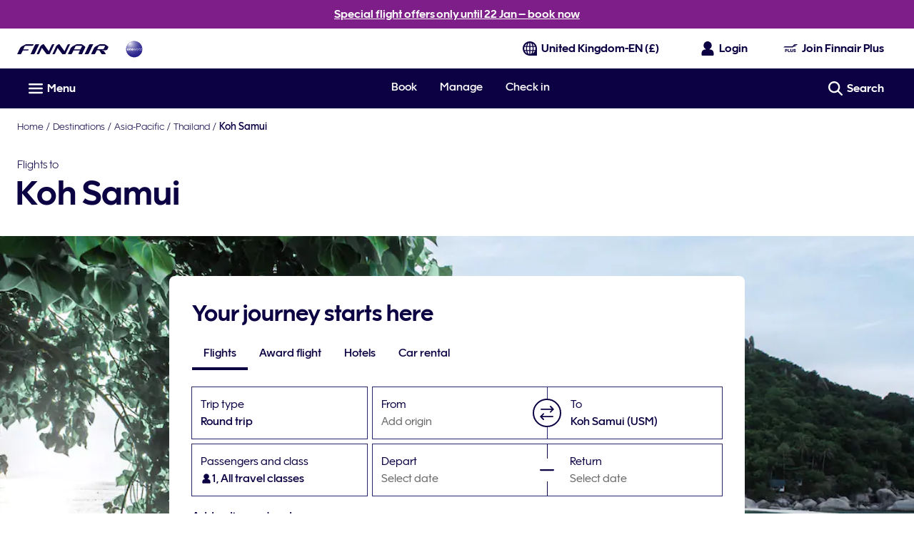

--- FILE ---
content_type: application/javascript
request_url: https://www.finnair.com/RKAQ_-/jhKA/dmGj/DAnv/ahbF9zP5E/N95LLbhib73XDVarQE/AVEzIQ/HlgxRW/diBE0B
body_size: 169406
content:
(function(){if(typeof Array.prototype.entries!=='function'){Object.defineProperty(Array.prototype,'entries',{value:function(){var index=0;const array=this;return {next:function(){if(index<array.length){return {value:[index,array[index++]],done:false};}else{return {done:true};}},[Symbol.iterator]:function(){return this;}};},writable:true,configurable:true});}}());(function(){Cv();xvb();MCb();var fV=function(AQ,JC){return AQ>>>JC|AQ<<32-JC;};var Vd=function(Yx){var cx=Yx[0]-Yx[1];var f9=Yx[2]-Yx[3];var pY=Yx[4]-Yx[5];var TG=jF["Math"]["sqrt"](cx*cx+f9*f9+pY*pY);return jF["Math"]["floor"](TG);};var g0=function(xH){return !xH;};var AY=function(Td){return jF["unescape"](jF["encodeURIComponent"](Td));};var bD=function(){dH=["\x6c\x65\x6e\x67\x74\x68","\x41\x72\x72\x61\x79","\x63\x6f\x6e\x73\x74\x72\x75\x63\x74\x6f\x72","\x6e\x75\x6d\x62\x65\x72"];};var PG=function(Ik,K1){return Ik|K1;};var Wd=function(XH){var l1=XH%4;if(l1===2)l1=3;var fD=42+l1;var An;if(fD===42){An=function GH(ck,zK){return ck*zK;};}else if(fD===43){An=function MK(Nd,Z1){return Nd+Z1;};}else{An=function sm(q0,Bn){return q0-Bn;};}return An;};var QT;var jF;var Xk=function(){return (QT.sjs_se_global_subkey?QT.sjs_se_global_subkey.push(zY):QT.sjs_se_global_subkey=[zY])&&QT.sjs_se_global_subkey;};var b9=function(){return [];};var kk=function dx(IU,J9){'use strict';var BU=dx;switch(IU){case Is:{xU.push(EG);var OG;var rC;var tm;for(OG=wY;xK(OG,J9[YU(typeof jD()[zH(qC)],'undefined')?jD()[zH(wY)].call(null,P9,dd):jD()[zH(cD)].apply(null,[Fx,jC])]);OG+=cD){tm=J9[OG];}rC=tm[gG()[PD(Sm)](Kd,YV,jk,qx,BG,HK)]();if(jF[jD()[zH(xQ)](lH,SG)].bmak[YU(typeof l9()[KC(mK)],Cn('',[][[]]))?l9()[KC(mY)](g0(g0(cD)),KQ,SS):l9()[KC(GD)](SG,XV,gS)][rC]){jF[jD()[zH(xQ)](lH,SG)].bmak[l9()[KC(mY)].call(null,qQ,KQ,SS)][rC].apply(jF[jD()[zH(xQ)].call(null,lH,SG)].bmak[l9()[KC(mY)](g0(cD),KQ,SS)],tm);}xU.pop();}break;case AR:{var Ex=J9[hN];xU.push(cV);if(jF[KY(typeof jD()[zH(x1)],Cn('',[][[]]))?jD()[zH(cD)].apply(null,[WH,KD]):jD()[zH(Rk)](C0,rG)][l9()[KC(D1)](P0,I7,Xn)](Ex)){var DY;return xU.pop(),DY=Ex,DY;}xU.pop();}break;case bZ:{var OC=F1[B9];xU.push(xQ);var l0=YU(typeof l9()[KC(rk)],Cn('',[][[]]))?l9()[KC(SC)](RG,Ck,SC):l9()[KC(GD)].call(null,PC,EC,VK);for(var lY=wY;xK(lY,OC);lY++){l0+=jD()[zH(PC)](Jn,fm);OC++;}xU.pop();}break;case C:{var vS=J9[hN];xU.push(JV);var m9=l9()[KC(SC)].call(null,tP,tU,SC);var Vz=YU(typeof bw()[q5(Mc)],'undefined')?bw()[q5(Yz)](z8,t6,VE,mK):bw()[q5(pE)](Sg,Sm,Qr,H2);var nl=wY;var fr=vS[KY(typeof kE()[K4(wY)],'undefined')?kE()[K4(j8)].call(null,Yl,Rw,Xj,PC):kE()[K4(Ic)].call(null,Rr,Rw,qx,ml)]();while(xK(nl,fr[jD()[zH(wY)](Xn,dd)])){if(f5(Vz[YU(typeof jD()[zH(xw)],Cn('',[][[]]))?jD()[zH(KP)](rw,J6):jD()[zH(cD)].apply(null,[k3,Hc])](fr[KY(typeof jD()[zH(Sg)],Cn('',[][[]]))?jD()[zH(cD)](w5,tw):jD()[zH(qx)].call(null,Nj,qz)](nl)),wY)||f5(Vz[jD()[zH(KP)].apply(null,[rw,J6])](fr[jD()[zH(qx)](Nj,qz)](Cn(nl,F1[cD]))),wY)){m9+=QT[gw()[M2(Ih)].apply(null,[Tr,RE,g0(g0({})),Dc,z8,GD])]();}else{m9+=wY;}nl=Cn(nl,bc);}var zn;return xU.pop(),zn=m9,zn;}break;case mf:{xU.push(hw);jF[jD()[zH(Qj)].call(null,m6,Gg)][bw()[q5(Mj)].call(null,CP,f8,lG,W8)](jD()[zH(wE)](w1,p3),function(D8){return dx.apply(this,[rZ,arguments]);});xU.pop();}break;case lt:{xU.push(q6);var Nh=jF[jD()[zH(xQ)](tG,SG)][bw()[q5(Mj)](El,Sg,n0,W8)]?F1[cD]:wY;var Ch=jF[jD()[zH(xQ)](tG,SG)][l9()[KC(Cz)](Sm,JS,j8)]?cD:wY;var B5=jF[jD()[zH(xQ)].call(null,tG,SG)][l9()[KC(OP)](x1,Yn,H2)]?cD:wY;var tI=jF[jD()[zH(xQ)](tG,SG)][jD()[zH(nP)](S2,n5)]?cD:wY;var bE=jF[jD()[zH(xQ)].call(null,tG,SG)][bw()[q5(r4)].apply(null,[Oc,GE,cg,D3])]?cD:wY;var R6=jF[jD()[zH(xQ)](tG,SG)][YU(typeof kE()[K4(cr)],'undefined')?kE()[K4(f6)](Uj,Uj,Mh,lh):kE()[K4(j8)](jk,m8,Mz,wr)]?cD:wY;var nh=jF[jD()[zH(xQ)](tG,SG)][kE()[K4(FP)](Sm,EB,SC,ln)]?cD:wY;var Lc=jF[jD()[zH(xQ)](tG,SG)][gw()[M2(Ic)](dI,kh,Q3,z8,f8,HK)]?cD:wY;var Sw=jF[jD()[zH(xQ)](tG,SG)][jD()[zH(rk)](qc,dz)]?cD:wY;var hh=jF[l9()[KC(b6)](xj,bk,Fr)][jD()[zH(bc)](dw,tg)].bind?cD:wY;var x5=jF[YU(typeof jD()[zH(Ur)],Cn([],[][[]]))?jD()[zH(xQ)](tG,SG):jD()[zH(cD)].apply(null,[t3,Mw])][l9()[KC(Tl)].call(null,nw,VS,wY)]?cD:wY;var A8=jF[jD()[zH(xQ)].call(null,tG,SG)][bw()[q5(M3)].call(null,Rr,dl,KK,cD)]?cD:wY;var Dl;var mB;try{var wg=xU.length;var Ec=g0([]);Dl=jF[KY(typeof jD()[zH(N6)],Cn([],[][[]]))?jD()[zH(cD)].call(null,Dh,Fj):jD()[zH(xQ)](tG,SG)][bw()[q5(VP)](vP,g0({}),tD,A5)]?cD:QT[l9()[KC(Rg)](z5,kU,cE)]();}catch(cc){xU.splice(n8(wg,cD),Infinity,q6);Dl=wY;}try{var jh=xU.length;var A2=g0(zv);mB=jF[KY(typeof jD()[zH(Qj)],Cn([],[][[]]))?jD()[zH(cD)].apply(null,[Dz,w3]):jD()[zH(xQ)].call(null,tG,SG)][kE()[K4(cn)](nw,FP,SC,ql)]?cD:wY;}catch(Oz){xU.splice(n8(jh,cD),Infinity,q6);mB=wY;}var l8;return l8=Cn(Cn(Cn(Cn(Cn(Cn(Cn(Cn(Cn(Cn(Cn(Cn(Cn(Nh,Lh(Ch,cD)),Lh(B5,bc)),Lh(tI,GD)),Lh(bE,j8)),Lh(R6,F1[Ic])),Lh(nh,pE)),Lh(Lc,Yl)),Lh(Dl,V4)),Lh(mB,Sj)),Lh(Sw,QT[jD()[zH(H8)].apply(null,[GG,z5])]())),Lh(hh,qx)),Lh(x5,Qj)),Lh(A8,xQ)),xU.pop(),l8;}break;case zv:{xU.push(bP);try{var H4=xU.length;var n3=g0([]);var Sl=Cn(Cn(Cn(Cn(Cn(Cn(Cn(Cn(Cn(Cn(Cn(Cn(Cn(Cn(Cn(Cn(Cn(Cn(Cn(Cn(Cn(Cn(Cn(Cn(jF[jD()[zH(kg)](RD,C0)](jF[bw()[q5(PC)](RE,Y3,hd,B9)][bw()[q5(SS)](g0(g0([])),g0(g0(cD)),JH,RE)]),Lh(jF[jD()[zH(kg)](RD,C0)](jF[bw()[q5(PC)].apply(null,[jk,g0([]),hd,B9])][Qz()[A4(Sm)](xQ,Ih,Aj,vz,Rk,g0(g0(cD)))]),cD)),Lh(jF[jD()[zH(kg)].apply(null,[RD,C0])](jF[bw()[q5(PC)].apply(null,[g0([]),g0(wY),hd,B9])][KY(typeof bw()[q5(rk)],Cn('',[][[]]))?bw()[q5(pE)](g0(g0(wY)),z8,Ow,Wg):bw()[q5(Fc)](g0(g0(cD)),Yl,zC,Ij)]),bc)),Lh(jF[jD()[zH(kg)](RD,C0)](jF[bw()[q5(PC)].apply(null,[g0(wY),pE,hd,B9])][kE()[K4(tE)](j2,dl,Yl,Og)]),GD)),Lh(jF[jD()[zH(kg)](RD,C0)](jF[l9()[KC(qx)](SG,MY,Q2)][Qz()[A4(Gc)].call(null,nw,x1,D1,c4,j8,z8)]),F1[Gg])),Lh(jF[jD()[zH(kg)](RD,C0)](jF[bw()[q5(PC)](Pn,t6,hd,B9)][bw()[q5(Zl)](g0(g0([])),t6,XD,En)]),HK)),Lh(jF[jD()[zH(kg)].call(null,RD,C0)](jF[bw()[q5(PC)].apply(null,[x1,g0(g0({})),hd,B9])][gw()[M2(K8)].apply(null,[Hl,Bg,cD,EC,Gc,Mh])]),pE)),Lh(jF[KY(typeof jD()[zH(SE)],Cn([],[][[]]))?jD()[zH(cD)](v3,AB):jD()[zH(kg)].apply(null,[RD,C0])](jF[bw()[q5(PC)](tP,cn,hd,B9)][jD()[zH(K5)].apply(null,[wj,J8])]),Yl)),Lh(jF[jD()[zH(kg)](RD,C0)](jF[bw()[q5(PC)](qI,BG,hd,B9)][YU(typeof Qz()[A4(xQ)],Cn(l9()[KC(SC)](Qh,Jp,SC),[][[]]))?Qz()[A4(Y3)].call(null,GD,Sj,wY,Lj,Qj,Y4):Qz()[A4(bc)].apply(null,[El,wY,Qc,U4,mP,Dc])]),V4)),Lh(jF[jD()[zH(kg)].apply(null,[RD,C0])](jF[bw()[q5(PC)](Sj,bh,hd,B9)][KY(typeof jD()[zH(rl)],'undefined')?jD()[zH(cD)](BG,mw):jD()[zH(Pl)].call(null,RQ,YE)]),Sj)),Lh(jF[jD()[zH(kg)](RD,C0)](jF[bw()[q5(PC)](g0([]),cr,hd,B9)][gG()[PD(Ic)].call(null,xP,Lj,bc,Tg,Oc,xQ)]),SC)),Lh(jF[jD()[zH(kg)].apply(null,[RD,C0])](jF[bw()[q5(PC)](J8,nE,hd,B9)][kE()[K4(tg)](f6,f2,z8,Lj)]),qx)),Lh(jF[YU(typeof jD()[zH(qz)],'undefined')?jD()[zH(kg)].call(null,RD,C0):jD()[zH(cD)].call(null,OE,Yl)](jF[bw()[q5(PC)].call(null,GD,Oj,hd,B9)][gw()[M2(jc)](Lj,g2,Dc,g4,El,z8)]),Qj)),Lh(jF[jD()[zH(kg)](RD,C0)](jF[bw()[q5(PC)](Tg,IE,hd,B9)][jD()[zH(cj)].call(null,dS,AI)]),xQ)),Lh(jF[jD()[zH(kg)].call(null,RD,C0)](jF[bw()[q5(PC)].apply(null,[Q3,Ih,hd,B9])][KY(typeof bw()[q5(gh)],Cn('',[][[]]))?bw()[q5(pE)](g0({}),sE,kh,Al):bw()[q5(Tl)](dd,Ar,p0,kh)]),l3)),Lh(jF[YU(typeof jD()[zH(rG)],Cn([],[][[]]))?jD()[zH(kg)].apply(null,[RD,C0]):jD()[zH(cD)].call(null,Y3,Pl)](jF[bw()[q5(PC)](g0({}),j8,hd,B9)][l9()[KC(Wl)](Rr,CQ,KP)]),F1[SG])),Lh(jF[jD()[zH(kg)].call(null,RD,C0)](jF[bw()[q5(PC)](nw,Dc,hd,B9)][jD()[zH(gj)].apply(null,[Ok,Jh])]),F1[cn])),Lh(jF[YU(typeof jD()[zH(JB)],Cn([],[][[]]))?jD()[zH(kg)].call(null,RD,C0):jD()[zH(cD)].call(null,P8,l2)](jF[bw()[q5(PC)].apply(null,[g0(wY),f6,hd,B9])][l9()[KC(tj)](zl,H1,Ph)]),Mh)),Lh(jF[jD()[zH(kg)](RD,C0)](jF[bw()[q5(PC)].call(null,Q3,Qh,hd,B9)][KY(typeof bw()[q5(xB)],Cn('',[][[]]))?bw()[q5(pE)](z5,SG,mE,b6):bw()[q5(J6)](Rg,j8,Nz,z5)]),QT[Qz()[A4(nw)].apply(null,[xQ,Ar,Sj,Ck,j8,Sg])]())),Lh(jF[jD()[zH(kg)].call(null,RD,C0)](jF[bw()[q5(PC)](g0([]),Ar,hd,B9)][jD()[zH(J8)](qd,q8)]),Ih)),Lh(jF[jD()[zH(kg)].call(null,RD,C0)](jF[bw()[q5(PC)](Dh,Uj,hd,B9)][YU(typeof l9()[KC(Jh)],Cn([],[][[]]))?l9()[KC(Rc)](Qr,PK,JB):l9()[KC(GD)](xj,Kh,pj)]),qI)),Lh(jF[jD()[zH(kg)](RD,C0)](jF[bw()[q5(PC)](g0(cD),Sg,hd,B9)][bw()[q5(s5)](GE,g0(g0(wY)),Rx,Xc)]),QT[l9()[KC(zc)](j2,IB,Cz)]())),Lh(jF[jD()[zH(kg)](RD,C0)](jF[bw()[q5(PC)].apply(null,[PC,FP,hd,B9])][jD()[zH(L3)](cm,Q2)]),QT[KY(typeof bw()[q5(Rr)],'undefined')?bw()[q5(pE)].apply(null,[g0(g0([])),Kd,I2,Lz]):bw()[q5(U8)].apply(null,[g0(g0(wY)),SC,QK,fm])]())),Lh(jF[jD()[zH(kg)].apply(null,[RD,C0])](jF[gw()[M2(HK)].call(null,s2,qx,x1,CP,Sg,pE)][bw()[q5(qx)](Tg,IE,K9,Dz)]),Qr)),Lh(jF[KY(typeof jD()[zH(KP)],Cn('',[][[]]))?jD()[zH(cD)].call(null,F4,T3):jD()[zH(kg)].apply(null,[RD,C0])](jF[l9()[KC(qx)](g0(g0(wY)),MY,Q2)][l9()[KC(U2)].call(null,g0(g0([])),sY,E5)]),W8));var OI;return xU.pop(),OI=Sl,OI;}catch(fB){xU.splice(n8(H4,cD),Infinity,bP);var P3;return xU.pop(),P3=wY,P3;}xU.pop();}break;case Tt:{xU.push(Pn);jF[jD()[zH(E5)](Dc,Fr)](function(){return dx.apply(this,[bZ,arguments]);},qc);xU.pop();}break;case hN:{var sP=J9[hN];xU.push(hz);var T5=sP[l9()[KC(Fr)].apply(null,[g0([]),GU,IE])](function(Dr){return dx.apply(this,[Qv,arguments]);});var HE;return HE=T5[YU(typeof l9()[KC(ph)],Cn('',[][[]]))?l9()[KC(rl)](Lz,K0,El):l9()[KC(GD)].call(null,Gg,Rz,F6)](jD()[zH(dr)](kH,BG)),xU.pop(),HE;}break;case Qv:{var Dr=J9[hN];var L5;xU.push(Ih);return L5=jF[KY(typeof Qz()[A4(Ag)],Cn(YU(typeof l9()[KC(Sj)],'undefined')?l9()[KC(SC)].apply(null,[f8,Y8,SC]):l9()[KC(GD)](xQ,s3,P5),[][[]]))?Qz()[A4(bc)](IE,cV,x2,jB,D2,qx):Qz()[A4(wY)](Ic,rl,YP,CP,pE,Qr)][YU(typeof jD()[zH(gc)],Cn([],[][[]]))?jD()[zH(jB)].apply(null,[fw,zl]):jD()[zH(cD)](tB,gr)](Dr)[KY(typeof l9()[KC(q3)],Cn('',[][[]]))?l9()[KC(GD)](g0(g0({})),k6,B6):l9()[KC(Fr)](J8,D3,IE)](function(FI){return Dr[FI];})[wY],xU.pop(),L5;}break;case rZ:{var D8=J9[hN];xU.push(hz);if(KY([jD()[zH(Mc)].call(null,CV,z8),l9()[KC(JV)].apply(null,[g0(g0(wY)),EK,Bg]),bw()[q5(C0)](g0([]),g0(g0(wY)),Bf,AE)][KY(typeof jD()[zH(N6)],Cn([],[][[]]))?jD()[zH(cD)](h8,Y2):jD()[zH(KP)](HH,J6)](D8[jD()[zH(Z5)](Jx,Yc)][kE()[K4(Ih)](jB,E3,Yl,O4)]),Gh(cD))){xU.pop();return;}jF[jD()[zH(E5)].apply(null,[rP,Fr])](function(){xU.push(wY);var m5=g0(zv);try{var Or=xU.length;var Zw=g0(zv);if(g0(m5)&&D8[jD()[zH(Z5)](XE,Yc)]&&(D8[jD()[zH(Z5)].call(null,XE,Yc)][bw()[q5(Wg)].apply(null,[g0([]),Rg,p6,p3])](bw()[q5(En)](t6,Dc,t8,JE))||D8[jD()[zH(Z5)].call(null,XE,Yc)][bw()[q5(Wg)](n5,g0({}),p6,p3)](KY(typeof jD()[zH(BG)],'undefined')?jD()[zH(cD)](Vr,R8):jD()[zH(JV)].call(null,Zj,X6)))){m5=g0(g0({}));}}catch(K3){xU.splice(n8(Or,cD),Infinity,wY);D8[KY(typeof jD()[zH(Bh)],Cn('',[][[]]))?jD()[zH(cD)](cV,Bw):jD()[zH(Z5)].apply(null,[XE,Yc])][jD()[zH(JB)](Tj,Sc)](new (jF[YU(typeof jD()[zH(Qr)],Cn([],[][[]]))?jD()[zH(Ur)](Q6,D6):jD()[zH(cD)].apply(null,[pw,PE])])(KY(typeof l9()[KC(P0)],Cn([],[][[]]))?l9()[KC(GD)].call(null,qI,s8,rw):l9()[KC(JB)](X2,Bw,ph),Eh(zZ,[jD()[zH(Q8)](kP,j8),g0(g0([])),jD()[zH(fg)](nr,RI),g0({}),KY(typeof bw()[q5(dz)],Cn([],[][[]]))?bw()[q5(pE)].apply(null,[g0(g0([])),Oc,Ww,vh]):bw()[q5(hE)].apply(null,[g0(cD),Rk,Ol,mg]),g0(hN)])));}if(g0(m5)&&KY(D8[jD()[zH(j3)].call(null,HB,Qr)],bw()[q5(kh)](qx,j2,O2,lj))){m5=g0(g0(zv));}if(m5){D8[jD()[zH(Z5)](XE,Yc)][YU(typeof jD()[zH(Rk)],Cn('',[][[]]))?jD()[zH(JB)](Tj,Sc):jD()[zH(cD)](zl,jr)](new (jF[jD()[zH(Ur)](Q6,D6)])(kE()[K4(Pn)](Dc,D5,V4,Oc),Eh(zZ,[jD()[zH(Q8)](kP,j8),g0(g0(zv)),jD()[zH(fg)](nr,RI),g0(g0(hN)),bw()[q5(hE)].call(null,qC,Oj,Ol,mg),g0(hN)])));}xU.pop();},F1[SC]);xU.pop();}break;case b7:{var B4=J9[hN];var QB=J9[zv];xU.push(jC);var Ez=vw(null,B4)?null:Gz(bw()[q5(Y3)](Qj,qC,vj,f2),typeof jF[KY(typeof Qz()[A4(f6)],Cn(l9()[KC(SC)](sj,CF,SC),[][[]]))?Qz()[A4(bc)](x1,zl,M5,DP,AE,N8):Qz()[A4(cD)].apply(null,[I4,cV,qE,Wj,pE,jB])])&&B4[jF[YU(typeof Qz()[A4(Qr)],'undefined')?Qz()[A4(cD)].apply(null,[g0(g0(wY)),sj,qE,Wj,pE,g0(g0(cD))]):Qz()[A4(bc)].call(null,g0(cD),bh,j4,Zj,zB,Ag)][bw()[q5(IE)](t6,g0(g0(cD)),F0,l3)]]||B4[YU(typeof bw()[q5(nE)],'undefined')?bw()[q5(Sm)](Lz,g0(g0(wY)),Z2,L6):bw()[q5(pE)](g0(g0({})),Oj,Nz,Vh)];if(Gz(null,Ez)){var Kw,Zh,k4,z4,Ng=[],LI=g0(wY),Nr=g0(cD);try{var M6=xU.length;var Wh=g0({});if(k4=(Ez=Ez.call(B4))[gG()[PD(Yl)].apply(null,[fj,t5,W8,Sj,Sm,j8])],KY(wY,QB)){if(YU(jF[Qz()[A4(wY)].apply(null,[l3,tg,YP,mE,pE,Sm])](Ez),Ez)){Wh=g0(g0({}));return;}LI=g0(cD);}else for(;g0(LI=(Kw=k4.call(Ez))[jD()[zH(GE)](qc,Th)])&&(Ng[bw()[q5(Sj)](Pn,g0(g0([])),Gn,EC)](Kw[gG()[PD(wY)].apply(null,[d5,Lw,g0([]),g0(wY),Jl,HK])]),YU(Ng[jD()[zH(wY)].call(null,t3,dd)],QB));LI=g0(wY));}catch(C2){Nr=g0(wY),Zh=C2;}finally{xU.splice(n8(M6,cD),Infinity,jC);try{var k8=xU.length;var c2=g0(zv);if(g0(LI)&&Gz(null,Ez[YU(typeof bw()[q5(rG)],'undefined')?bw()[q5(B9)].call(null,IE,qQ,sC,SB):bw()[q5(pE)](Q3,W8,Cz,Bc)])&&(z4=Ez[bw()[q5(B9)].call(null,Y4,cD,sC,SB)](),YU(jF[Qz()[A4(wY)](z5,x1,YP,mE,pE,Yl)](z4),z4))){c2=g0(hN);return;}}finally{xU.splice(n8(k8,cD),Infinity,jC);if(c2){xU.pop();}if(Nr)throw Zh;}if(Wh){xU.pop();}}var hr;return xU.pop(),hr=Ng,hr;}xU.pop();}break;case jb:{var Fz=J9[hN];var Cg=J9[zv];xU.push(UI);if(vw(Cg,null)||bz(Cg,Fz[YU(typeof jD()[zH(FP)],'undefined')?jD()[zH(wY)](T6,dd):jD()[zH(cD)].call(null,Bl,rj)]))Cg=Fz[KY(typeof jD()[zH(qC)],Cn('',[][[]]))?jD()[zH(cD)](dB,sj):jD()[zH(wY)].call(null,T6,dd)];for(var th=wY,sz=new (jF[jD()[zH(Rk)](zY,rG)])(Cg);xK(th,Cg);th++)sz[th]=Fz[th];var Wn;return xU.pop(),Wn=sz,Wn;}break;case Sb:{xU.push(Vl);throw new (jF[YU(typeof jD()[zH(T4)],Cn('',[][[]]))?jD()[zH(z8)](UY,B9):jD()[zH(cD)](wc,qr)])(gG()[PD(bh)](Yc,FB,qx,Jl,BG,O3));}break;}};var fh=function(pB){return jF["Math"]["floor"](jF["Math"]["random"]()*pB["length"]);};var v5=function(EP,c8){return EP[Tz[GD]](c8);};var b3=function(){return hn.apply(this,[dv,arguments]);};var Ac=function(){NE=["","W","2bPN9\nQ!g}G6\n\t>\x07G","IZ","(p}b$\v\x40","\v","SUO5d"," \x07$.U","NEX>\x3f\b","","","&\x00","\v=3;S%","Z","Q^X)5\"","SWK"," NHD3\f","3QGO<1H3\x07A\x00|)",".Z4","UG\f$b=","\x408","H","\"UG\fZCpTv\b\vC%d&)PCE#$","bTD","\fX","0\n$DAO","\v","\r","9\fH\"\bF\b3","%W.%\\EE","U\v%+D","~=.8,h\\N%7/e`]AQ6P*E/U\x40Q:F\'","\r\x07{8\x07SxY<\x07\"\v\x00","OTO","h;-B","\b\r","A\t%\tX","#V","\tQ\t5#T]N","KP","9Q=0\\HOx;GD/QKx\'3R_D\b3{+\n\t\x07Qq0HV\x07$>F~]VE\x40N","7X_O19DKU\v#YH\n%\b8\x07\n","\fN","j","^CO\f$","\fQ\v","4 \x07\x07\rNZ>","","\fX","\t\n\x07c5","\\A","\x07\x07\r\r]\x00$_]O","K&\x07","MAF3\x07\"\x07\vLU0OXZ","1\n\x00\x00","<]4ST\n.\x3f\b\"\v\nC/Q#\x00IXEp+9\n","RE<57\rZ$\r4\\EK","l8\x07G]","NTD\t","\x40(& O^Z\b\"/*\x00]%","\x3fETN)","jv`%\v","3I\t\bP","AK","\bIA1:y","RDD\t",">REC\v97\r\x07\r","#%(","[\t\tX","B$l","W_EE\fwF0\rG\bB^9\b1N\x07C\tQG4RUO\tp9\x00\t\nGG2\bOPI5%N\v]4\x40[^5F\rZ0X","\t","$\x07$0G0\r\x00","\n7!\rQ","\f_(\x00","\v\t\t\n\x07","&\n\\"," \x07%","C","R","A2N","","%\tXkE5","G*4-4\rw\b\x3f^EC>",">TCG(=\x07\x3f%\f\x07Q\"","&VX^9\x3f\f\r\nM9ZT","}(!1\x00\rS8#YTX\b\"9\x3f\x00\x07","r\x3f","r\r\f\fQ80\tSRy\"&-","C\x3f53","[\'\tTSC9/\r\f\t\r\fQ","YT\\3;\f","\x00QDM>","-]\v4","G\x00","[E>","1$","A9Wl","3\\","\x07<\nQ\b$C|R^&","\\","AE","\x40a","\t0","\v>IXE","]\f$8+G8oTY<","X]^","+RS\x40\b3v)U>-","5\r\r\r|8\x07I","m","&#4xwm%,\")&,;e54%kfr4\n\x074\r\x00\r\f\\;\vP_E!%MaQB[g^oEKU","\f\x07B","\"\v\vG","%$","\'[\nRCk\v$$(\x00]\b\x3f#Q]","7\r","Y_j",":)$&\x07Q\n4","68\r\fO6\x3f\b\"\v\n4Z>XavDyF\nL4\rKOT,IOmq1\x3fH\x00P\r=+a_\n0\f","IT\\","c~.\x003\'\x07\rQ%\tS","R_X\b1/\tW0X","\v\x07W!>pT^9%","XIZ\"%","","*\vZ54XB^","3\t\rF7#RRE\x078\n\b\r","&\x07\v","->+","\tXPX","[CE\x00","\nQ\t","SG2#",".\x3f\b%\x00[","KXM\f$\t$>G8N","\v\x00W\x3fQ","\v\x00A","G\x3fXBC3\v\x07\x00+\nG","k8&YCC5\t\x07\n\x4087^","\x00O^N3","3\x3f^.D\tIiLaZ","7|E^","\bR\\OM\x00\"N2Q","9\tU","R_G%3\n\v\r","\x3f\x00","3\b\t\x00","\rZ","%","#+\x40\bPX^&vKF%SKM \x3f\r\nQG\'HT","4)$.k%5\"",")","MAA}WzCU","\tOPG\b","1|pk[h\f !\\)\"\x00%+\x074Kpk\'5%Z%*HSu&:U\x07GVk%g-3+$u$2&:JpD))$\r*w*\x07|_o3\'\"(W#1SwC,.\x3f\n) \bb-&!rI,1\x00%+\x00#~4TRk\'\'8/\'\v7!C&\x3f!3^p`\x3f\b-\x079)u\t3|{]]>\'\r&\"*Z&81JcI%5=.\"p$2!:JpD,$)\r-g*\x07R_k.3 %\'W&5Spi,!/\n+ \bu-&\v|rI!\x00&+\x00*~\b1~Rb\'\'\'8,\r\v\"!C_\x3f!3^d`\b\x07\x07))\t#l{],>#/\r%1\bZ&3wFk%5/.&u$2/:JpD,$9\r*w*\x07|_i3\')\"(W61SwC,!\n) \by-&!yHI,%\x00%+\x00#~5TRk\'(38/\'\v-!C&\x3f\"3^p`\b-\x07/)u\t#|Fx>\'\r/\"*Z!1wFk%5\x3f.\"p2!:JBD,$)\r(g*\bd_k.3.%%8W&9Spi,!/\n)\bu-))|rI*\x00!\x00*~61~Rl\'\'\'8*7\v\"!L\"\x3f!3^t`\b\x07)9W\t#v{],> \r%\"2Z&6wFk5/..u$20:JpD)$-\r*w*\x07|_l>3\'5\"(W.1SpC,.\'\n) \b|-&!xrI,\x00%+\x00$~3nRk\'\'\'8/\'\v/!C&\x3f$#^p]\x3f3\b#!.Hu$4rp`)\b*\x00H_u&1WI`&&5\x00%\")\x00\"IZpk,T\"\'d- |pi>3\';^,1y\"\b!1|{])$0%)L6\"\x07|pk)\x07%&S\"(e23/1|W\\,,/:\\\")_!o|P\nQ/.>0W&z1~fD%&\'\n\n9XYVVnT7,O\"(e23/1upk,->\'K\"*_V\n)CYa/%+(W%|pA+97%)\"*w\f71|Z{-5=8u\"!1S{e7\"/4\"*Z5|_k\"h\'\"\fpP!:De_U$;\b\n)2Fk.17\x3f)\"*u&+9JW\\, \f,T*u-(4Npk\v=\t,_\"*r=+\x072Jpk,+>S)\"!z671|gG>\x00%/%1&#%jPy,3R<)\"*u*h*\x07yk,<Z=)\"*u#)C\npk\'<9Z\'\v\"*u&%8G|p`]/d \r\\Ru&$[Bk,;S!$,T*u1wYO\bh\'\\\b23~\b8npz]\'(\\)2*u&dG|p`\f355/O\"-e\x3f)e_\\,&\rT.\bY!d\vy\bk<$7=)\"*u$# \npk\'7\\*WYze1|Vk,\'%))2`e!>J\f","\x00\f!","5%\v","\x00&","AE>3^\v\f\nF4I","G4XUy1\"","w_3\x3f\n","%\x3fTB","\x00]4HCO","","D\t","#","\x07V6","\\A","X_N 5%\r",">\n\r","","/&7*/","9!\v\fB#&SRM\b2","","%\n:","\f\x40","VZ8\n","JTH\n<","U&","5\\DF","Y5\x07:\f8S\x3f-SXZ<\x07\"\x07\v","ZT^99\v3\"\b\x40\'2TEY","%","3OGC519\r","\fQ04\'TUO9\"\x075\r.L4T^D",">\n9\x00\r\r","7\t\t","G]a","\rQ2\b2DvO\x00\x07$\t\"]","#:%:&*","w\nM","#%","2\b^Zc\"5\x3f\t\n\t","\x07P","U\x004","\x3f\nP\b&PpTN1F7=XDM8\t\x00Kx\x3f\vPqXH1/","\t!","^L\v","H$\b3","H\n","\"!OPS","NYC\v$-3","zl=$\f$","Y\tYTD","8\\# RXDp$$7=XD","N3","[","; \nP\x3f","Q\t5",">S","P","\t5Z>","\v\x07~4MbC5","\x07Q","#\v","#\x00\fZ","UTI9:A\b%#TVD\f<"," ))0 q#25suo\x3f4\t9!*$\'","bnZ1\b\"\t\t","0\ru#!\x00PI\x3f\x000","Y\b$p^\\\b\x07\"","=\n\x009","17\rZ$\r/tuo25\f","\x00\rW\t\bX]x\f$9","^]O\f\"2\x3f\x07","5","%","]8X","\n0","%\"+3Z\x07","5\"q","%XEk\t43","2NBC9\n\x3fEQ\t%","7PnY2\v\x3f","JTY=#","E","3{a","% &","K)\b5","m\b","NCL\\",")U>","~5F\x3f[qXB\n\x3fv\x07PqP",">T__\b","Z4)TTF\t","6:-\f*D%4\tMT","\"","\bIAYWI","\bG","0\x40","U2XCK9\t8","\x00XGF","53\x00c\b#\vOcO\n9\"\nZ","IPI8","\t5\x3f\r,U","!\x07","\r\rF/4\tUE","YK",".\nL<RK<F%\v\bKG+PXII\b53\n","1rn(!\'.#/&z(1\"ne;\x07>4\n\x00Q6\bWZF\x00>\t&B)\n\r\x00^dS`Y\\QL\x40","2\v\b3","8\v"," e>","3 \rW\\","EE+93\n","\x07IrE$.","\x00\n","1","\n\x40!$IXE#","XBE&2!\nZ","X\f>91=*/","7#\\2\r\r[",".","\"","Q","LDO$17$\f\b_","\b]=#\\Ci%\b\"","1\v3","bnO\t2\b\r","^PF5\v\b\r\rA\n","O","H\\O$","&\fU ","nuI\'4\nF&\"^tR\b3\"","\r*S\x3f",",R"];};var rg=function(dg,p8){return dg<=p8;};var rn=function(p5,Hj){return p5&Hj;};var xK=function(CI,F5){return CI<F5;};var G6=function(V6){return void V6;};var bz=function(Oh,Jw){return Oh>Jw;};var pg=function(Pw){if(Pw===undefined||Pw==null){return 0;}var Lr=Pw["replace"](/[\w\s]/gi,'');return Lr["length"];};var xh=function(Gw){return +Gw;};var Pj=function c3(kj,A3){'use strict';var kI=c3;switch(kj){case Hb:{var JP=A3[hN];xU.push(Th);var pz;return pz=JP&&vw(bw()[q5(W8)].call(null,Ic,n5,rz,Vc),typeof jF[Qz()[A4(cD)](g0(cD),wl,qE,D4,pE,J8)])&&KY(JP[bw()[q5(j8)].call(null,t6,g0([]),Wz,nw)],jF[Qz()[A4(cD)].apply(null,[N8,Mh,qE,D4,pE,g0(g0([]))])])&&YU(JP,jF[Qz()[A4(cD)](Oj,CP,qE,D4,pE,Iw)][jD()[zH(bc)](jg,tg)])?bw()[q5(cn)].call(null,Y3,qQ,Ig,Zl):typeof JP,xU.pop(),pz;}break;case mf:{var J2=A3[hN];return typeof J2;}break;case VR:{var rB=A3[hN];var BE=A3[zv];var cz=A3[UR];xU.push(Xw);rB[BE]=cz[gG()[PD(wY)].call(null,d5,L2,Dh,g0([]),Iw,HK)];xU.pop();}break;case ws:{var TI=A3[hN];var Jg=A3[zv];var Kr=A3[UR];return TI[Jg]=Kr;}break;case zv:{var Sr=A3[hN];var O6=A3[zv];var Cc=A3[UR];xU.push(m4);try{var n6=xU.length;var z2=g0(zv);var I6;return I6=Eh(zZ,[jD()[zH(I4)](gQ,p2),bw()[q5(Gc)].apply(null,[SC,g0([]),j1,Ml]),gw()[M2(Qj)].apply(null,[YD,dc,cV,qI,Ar,GD]),Sr.call(O6,Cc)]),xU.pop(),I6;}catch(qh){xU.splice(n8(n6,cD),Infinity,m4);var Yw;return Yw=Eh(zZ,[jD()[zH(I4)].call(null,gQ,p2),jD()[zH(ZI)](vQ,nc),KY(typeof gw()[M2(cr)],Cn([],[][[]]))?gw()[M2(qx)](k5,Z2,bc,g0(wY),Ic,Fw):gw()[M2(Qj)](YD,dc,g0({}),g0(cD),cV,GD),qh]),xU.pop(),Yw;}xU.pop();}break;case wT:{return this;}break;case TL:{var Wc=A3[hN];var XI;xU.push(qj);return XI=Eh(zZ,[jD()[zH(N8)](Un,GD),Wc]),xU.pop(),XI;}break;case XF:{return this;}break;case Xt:{return this;}break;case Qv:{xU.push(Xj);var zz;return zz=YU(typeof l9()[KC(nw)],'undefined')?l9()[KC(Sg)].call(null,N8,fq,Th):l9()[KC(GD)](bh,Kg,Rj),xU.pop(),zz;}break;case gs:{var GI=A3[hN];xU.push(Hc);var k2=jF[YU(typeof Qz()[A4(cr)],'undefined')?Qz()[A4(wY)](xQ,Gc,YP,Qw,pE,HK):Qz()[A4(bc)](Uj,V4,C6,Cr,Cw,n5)](GI);var Zz=[];for(var IP in k2)Zz[bw()[q5(Sj)].apply(null,[K8,tg,pn,EC])](IP);Zz[kE()[K4(xQ)](rl,Y5,Yl,rc)]();var NP;return NP=function V8(){xU.push(w3);for(;Zz[jD()[zH(wY)](rr,dd)];){var Yr=Zz[jD()[zH(jk)](wz,JV)]();if(HP(Yr,k2)){var lr;return V8[gG()[PD(wY)].apply(null,[d5,vh,Ih,nE,GD,HK])]=Yr,V8[jD()[zH(GE)](Kj,Th)]=g0(cD),xU.pop(),lr=V8,lr;}}V8[KY(typeof jD()[zH(gh)],Cn([],[][[]]))?jD()[zH(cD)].call(null,zr,vl):jD()[zH(GE)](Kj,Th)]=g0(wY);var vB;return xU.pop(),vB=V8,vB;},xU.pop(),NP;}break;case AR:{xU.push(OB);this[jD()[zH(GE)].call(null,Z4,Th)]=g0(wY);var Uh=this[jD()[zH(z5)](R3,kg)][wY][YU(typeof jD()[zH(AE)],'undefined')?jD()[zH(Qh)](Wr,Sz):jD()[zH(cD)](M5,f6)];if(KY(jD()[zH(ZI)](pm,nc),Uh[jD()[zH(I4)].apply(null,[m1,p2])]))throw Uh[KY(typeof gw()[M2(bc)],Cn([],[][[]]))?gw()[M2(qx)](Tc,p6,g0(g0(wY)),sE,j8,S8):gw()[M2(Qj)](QI,dc,bc,f6,nw,GD)];var t4;return t4=this[bw()[q5(jB)](Oj,g0(g0(wY)),Vl,Dc)],xU.pop(),t4;}break;case Tf:{var P2=A3[hN];var Vj=A3[zv];xU.push(Xw);var q2;var fE;var In;var v6;var WE=l9()[KC(tE)](n5,zh,f8);var q4=P2[KY(typeof bw()[q5(SC)],Cn([],[][[]]))?bw()[q5(pE)].apply(null,[cV,z5,Q4,T8]):bw()[q5(Oj)](RE,SG,qc,dc)](WE);for(v6=F1[SC];xK(v6,q4[jD()[zH(wY)](g5,dd)]);v6++){q2=j5(rn(Gj(Vj,QT[l9()[KC(Oj)].apply(null,[pE,Kl,Rr])]()),QT[gw()[M2(cD)](s8,Sz,SG,dl,Pn,l3)]()),q4[jD()[zH(wY)](g5,dd)]);Vj*=QT[l9()[KC(cr)].apply(null,[l3,Z4,AI])]();Vj&=QT[KY(typeof kE()[K4(GD)],'undefined')?kE()[K4(j8)](EC,dr,P0,B3):kE()[K4(HK)](wY,vI,Ih,s8)]();Vj+=F1[Yl];Vj&=F1[V4];fE=j5(rn(Gj(Vj,V4),QT[gw()[M2(cD)](s8,Sz,Pn,g0([]),Tg,l3)]()),q4[jD()[zH(wY)].call(null,g5,dd)]);Vj*=F1[qx];Vj&=QT[kE()[K4(HK)](wY,vI,Ih,s8)]();Vj+=F1[Yl];Vj&=F1[V4];In=q4[q2];q4[q2]=q4[fE];q4[fE]=In;}var l4;return l4=q4[l9()[KC(rl)](Sm,Ox,El)](WE),xU.pop(),l4;}break;case Tt:{var SI=A3[hN];xU.push(Xn);if(YU(typeof SI,l9()[KC(qI)].apply(null,[pE,T2,qI]))){var kr;return kr=l9()[KC(SC)](GE,J0,SC),xU.pop(),kr;}var gg;return gg=SI[l9()[KC(Rr)].apply(null,[dd,B6,wP])](new (jF[bw()[q5(xj)](g0({}),bc,DI,RG)])(Qz()[A4(Xc)](g0({}),t6,Mc,L4,cD,SC),jD()[zH(t6)].apply(null,[jl,ph])),l9()[KC(Bh)].apply(null,[Qr,Vn,PP]))[l9()[KC(Rr)](jB,B6,wP)](new (jF[bw()[q5(xj)].apply(null,[Gg,g0(g0(wY)),DI,RG])])(l9()[KC(Dh)].call(null,BG,g8,A5),jD()[zH(t6)](jl,ph)),bw()[q5(Uj)].call(null,qQ,cn,Gl,Q8))[l9()[KC(Rr)].apply(null,[g0({}),B6,wP])](new (jF[KY(typeof bw()[q5(Bh)],Cn([],[][[]]))?bw()[q5(pE)].call(null,SG,g0(g0(cD)),I8,Ql):bw()[q5(xj)](g0(g0([])),pE,DI,RG)])(jD()[zH(j2)].apply(null,[zj,Xw]),jD()[zH(t6)](jl,ph)),bw()[q5(t6)].apply(null,[RG,cV,LP,K8]))[l9()[KC(Rr)].call(null,g0(cD),B6,wP)](new (jF[KY(typeof bw()[q5(Y3)],Cn('',[][[]]))?bw()[q5(pE)].call(null,x1,SG,Bh,cP):bw()[q5(xj)](xQ,z5,DI,RG)])(jD()[zH(w2)](S8,Mh),jD()[zH(t6)].apply(null,[jl,ph])),KY(typeof jD()[zH(f6)],'undefined')?jD()[zH(cD)].apply(null,[Sh,OP]):jD()[zH(wl)](Zx,nw))[l9()[KC(Rr)].call(null,j8,B6,wP)](new (jF[bw()[q5(xj)].apply(null,[j2,Sj,DI,RG])])(bw()[q5(j2)].call(null,Ih,Iw,gz,lP),jD()[zH(t6)](jl,ph)),gG()[PD(Sj)].apply(null,[Q4,mg,n5,CP,Dh,bc]))[l9()[KC(Rr)](g0(g0(wY)),B6,wP)](new (jF[KY(typeof bw()[q5(I4)],Cn('',[][[]]))?bw()[q5(pE)](GD,Rg,s6,gE):bw()[q5(xj)].apply(null,[EC,wY,DI,RG])])(bw()[q5(w2)](N8,RE,pP,qC),jD()[zH(t6)].call(null,jl,ph)),l9()[KC(jB)](jc,Tx,d5))[l9()[KC(Rr)].call(null,vP,B6,wP)](new (jF[bw()[q5(xj)](BG,Mh,DI,RG)])(jD()[zH(Q3)](pP,tE),KY(typeof jD()[zH(j2)],Cn('',[][[]]))?jD()[zH(cD)].apply(null,[hg,n4]):jD()[zH(t6)](jl,ph)),jD()[zH(Kd)](Nc,El))[l9()[KC(Rr)](cV,B6,wP)](new (jF[bw()[q5(xj)](f6,Sg,DI,RG)])(l9()[KC(jk)].apply(null,[dd,Xj,Lz]),YU(typeof jD()[zH(cD)],Cn([],[][[]]))?jD()[zH(t6)](jl,ph):jD()[zH(cD)](s2,Jc)),YU(typeof gG()[PD(Xc)],Cn([],[][[]]))?gG()[PD(SC)].apply(null,[w2,mg,Y3,dd,f6,j8]):gG()[PD(GD)](cE,lE,N8,cV,Iw,Ll))[bw()[q5(Dh)](g0(g0(wY)),Y4,Uw,Vg)](wY,X6),xU.pop(),gg;}break;case fF:{var VB=A3[hN];var S5=A3[zv];var Qg;xU.push(Gl);return Qg=Cn(jF[l9()[KC(qx)].call(null,jc,ES,Q2)][Qz()[A4(Mh)](Bh,tP,Xn,pj,HK,zl)](z6(jF[l9()[KC(qx)](Gc,ES,Q2)][jD()[zH(PC)].call(null,Nx,fm)](),Cn(n8(S5,VB),cD))),VB),xU.pop(),Qg;}break;case kJ:{var Jz=A3[hN];xU.push(j8);var Tw=new (jF[jD()[zH(Y4)](hP,Cl)])();var W5=Tw[jD()[zH(X2)].apply(null,[v4,gB])](Jz);var C3=l9()[KC(SC)](Gc,kw,SC);W5[KY(typeof jD()[zH(SG)],'undefined')?jD()[zH(cD)](Kz,dE):jD()[zH(P0)].apply(null,[xE,qI])](function(r5){xU.push(N3);C3+=jF[KY(typeof bw()[q5(cD)],Cn('',[][[]]))?bw()[q5(pE)].apply(null,[l3,rl,E6,W6]):bw()[q5(SC)].call(null,Q3,g0(g0([])),Q1,tE)][kE()[K4(cD)].apply(null,[vP,mg,Qj,PS])](r5);xU.pop();});var fz;return fz=jF[jD()[zH(SG)](qP,zc)](C3),xU.pop(),fz;}break;case JA:{xU.push(WH);var Ug;return Ug=new (jF[bw()[q5(Dc)].call(null,Sj,w2,CC,X6)])()[Qz()[A4(Ih)](qC,I4,p3,kY,Mh,g0(cD))](),xU.pop(),Ug;}break;case JR:{xU.push(ll);var w4=[jD()[zH(tP)].call(null,pt,O3),jD()[zH(BG)].apply(null,[qg,Y3]),bw()[q5(Y4)].call(null,GE,g0({}),ZS,Ar),gG()[PD(Qj)](IE,ZP,xQ,Gg,Sm,Rk),jD()[zH(El)].call(null,IK,x1),YU(typeof l9()[KC(Dh)],Cn('',[][[]]))?l9()[KC(Q3)].apply(null,[zl,tn,X4]):l9()[KC(GD)].apply(null,[x1,Ih,O3]),bw()[q5(X2)](g0([]),g0(g0({})),wU,N6),l9()[KC(Kd)](dd,b8,rk),jD()[zH(dd)](Vw,dr),bw()[q5(zl)].call(null,PC,Qj,PS,j8),kE()[K4(l3)](SG,Qj,SG,NI),KY(typeof gw()[M2(wY)],Cn(l9()[KC(SC)](Pn,jv,SC),[][[]]))?gw()[M2(qx)].apply(null,[Mj,tr,Yl,RG,Rg,W3]):gw()[M2(xQ)].apply(null,[S4,Ih,Dh,Qh,Dh,Mh]),jD()[zH(Oc)](ng,Tg),l9()[KC(PC)](g0(wY),vj,Ag),Qz()[A4(z8)](g0(cD),Ih,UE,hl,Qr,Jl),l9()[KC(J8)](GE,ll,tE),YU(typeof jD()[zH(qI)],Cn([],[][[]]))?jD()[zH(CP)].call(null,TV,Pc):jD()[zH(cD)](jg,jP),Qz()[A4(SG)](Sj,Sj,rl,DE,qI,Ih),KY(typeof l9()[KC(BG)],Cn('',[][[]]))?l9()[KC(GD)].apply(null,[Qh,dz,Pg]):l9()[KC(cV)](GD,q1,SG),KY(typeof l9()[KC(Y4)],Cn([],[][[]]))?l9()[KC(GD)](g0(wY),Yg,BP):l9()[KC(Dc)].apply(null,[RE,Gr,RG]),jD()[zH(g4)](hK,N6),l9()[KC(RE)].apply(null,[Rk,br,AP]),jD()[zH(X6)].apply(null,[mj,FP]),Qz()[A4(Qr)].call(null,X2,jB,vI,xz,Rk,P0),Qz()[A4(W8)](X2,Qj,d8,ZP,SG,Sg),Qz()[A4(bh)](ZI,w2,Fc,U3,SG,z5),l9()[KC(Jl)](qC,xc,Mh)];if(vw(typeof jF[bw()[q5(PC)](Pn,Qh,R5,B9)][l9()[KC(Y4)].apply(null,[g0(g0(wY)),cw,vP])],bw()[q5(Y3)].call(null,g0(wY),l3,Dj,f2))){var RP;return xU.pop(),RP=null,RP;}var jn=w4[KY(typeof jD()[zH(GD)],Cn('',[][[]]))?jD()[zH(cD)](g6,vE):jD()[zH(wY)](b5,dd)];var Cj=l9()[KC(SC)](Y4,jv,SC);for(var sr=wY;xK(sr,jn);sr++){var Yj=w4[sr];if(YU(jF[KY(typeof bw()[q5(z8)],Cn([],[][[]]))?bw()[q5(pE)](zl,g0({}),c4,Kz):bw()[q5(PC)](J8,jB,R5,B9)][l9()[KC(Y4)].apply(null,[cD,cw,vP])][Yj],undefined)){Cj=l9()[KC(SC)].apply(null,[Mh,jv,SC])[jD()[zH(rl)](Z8,Z5)](Cj,jD()[zH(dr)].apply(null,[vk,BG]))[jD()[zH(rl)](Z8,Z5)](sr);}}var pI;return xU.pop(),pI=Cj,pI;}break;case MJ:{var jE;xU.push(R4);return jE=KY(typeof jF[jD()[zH(xQ)](UY,SG)][KY(typeof l9()[KC(Mh)],Cn([],[][[]]))?l9()[KC(GD)](Ic,n2,VK):l9()[KC(X2)](GE,S4,Z5)],bw()[q5(W8)](Ar,PC,Jj,Vc))||KY(typeof jF[jD()[zH(xQ)](UY,SG)][l9()[KC(zl)].call(null,Bh,EU,J8)],YU(typeof bw()[q5(nw)],Cn([],[][[]]))?bw()[q5(W8)](Lz,BG,Jj,Vc):bw()[q5(pE)](I4,Y3,K6,Ew))||KY(typeof jF[KY(typeof jD()[zH(jc)],Cn([],[][[]]))?jD()[zH(cD)].apply(null,[pr,dz]):jD()[zH(xQ)](UY,SG)][Qz()[A4(Rg)].call(null,Dc,B9,Zr,E6,Qr,BG)],bw()[q5(W8)](cn,Dc,Jj,Vc)),xU.pop(),jE;}break;case T7:{xU.push(Bj);try{var lw=xU.length;var rh=g0(zv);var Hw;return Hw=g0(g0(jF[KY(typeof jD()[zH(nw)],Cn('',[][[]]))?jD()[zH(cD)](Q3,fP):jD()[zH(xQ)].call(null,Z3,SG)][kE()[K4(Rk)](RE,BG,l3,XP)])),xU.pop(),Hw;}catch(MP){xU.splice(n8(lw,cD),Infinity,Bj);var Xh;return xU.pop(),Xh=g0(g0(hN)),Xh;}xU.pop();}break;case q7:{xU.push(r3);try{var Nw=xU.length;var r6=g0(zv);var sw;return sw=g0(g0(jF[jD()[zH(xQ)](UK,SG)][jD()[zH(QE)].call(null,dY,q3)])),xU.pop(),sw;}catch(C4){xU.splice(n8(Nw,cD),Infinity,r3);var Il;return xU.pop(),Il=g0([]),Il;}xU.pop();}break;}};var sI=function(QP){if(QP===undefined||QP==null){return 0;}var O8=QP["toLowerCase"]()["replace"](/[^a-z]+/gi,'');return O8["length"];};var YU=function(sl,H3){return sl!==H3;};var cB=function(Hz){if(Hz===undefined||Hz==null){return 0;}var Xl=Hz["toLowerCase"]()["replace"](/[^0-9]+/gi,'');return Xl["length"];};var zw=function(){return ["\x61\x70\x70\x6c\x79","\x66\x72\x6f\x6d\x43\x68\x61\x72\x43\x6f\x64\x65","\x53\x74\x72\x69\x6e\x67","\x63\x68\x61\x72\x43\x6f\x64\x65\x41\x74"];};var Xg=function(){return hn.apply(this,[CT,arguments]);};var v8=function(V5){var Iz='';for(var Xr=0;Xr<V5["length"];Xr++){Iz+=V5[Xr]["toString"](16)["length"]===2?V5[Xr]["toString"](16):"0"["concat"](V5[Xr]["toString"](16));}return Iz;};var kl=function(){return hn.apply(this,[SZ,arguments]);};var hn=function G2(V2,W2){var MB=G2;do{switch(V2){case ft:{return Kc;}break;case kF:{for(var J4=wY;xK(J4,J5[JI[wY]]);++J4){kE()[J5[J4]]=g0(n8(J4,j8))?function(){Br=[];G2.call(this,TL,[J5]);return '';}:function(){var Zc=J5[J4];var xr=kE()[Zc];return function(U6,f3,KB,dj){if(KY(arguments.length,wY)){return xr;}var WB=lc(gO,[J8,f3,KB,dj]);kE()[Zc]=function(){return WB;};return WB;};}();}V2=Zt;}break;case Aq:{return bj;}break;case AJ:{V2+=Ss;while(xK(BB,U5.length)){var Rh=v5(U5,BB);var KE=v5(kz.Ds,vr++);Kc+=lc(XL,[rn(I3(rn(Rh,KE)),PG(Rh,KE))]);BB++;}}break;case nv:{return Pr;}break;case LF:{V2=EF;while(bz(CB,wY)){if(YU(Zg[b4[bc]],jF[b4[cD]])&&f5(Zg,Uz[b4[wY]])){if(vw(Uz,hB)){S3+=lc(XL,[fI]);}return S3;}if(KY(Zg[b4[bc]],jF[b4[cD]])){var vg=FE[Uz[Zg[wY]][wY]];var hj=G2(Bb,[Tg,vg,Zg[cD],Cn(fI,xU[n8(xU.length,cD)]),CB,CP]);S3+=hj;Zg=Zg[wY];CB-=Eh(VR,[hj]);}else if(KY(Uz[Zg][b4[bc]],jF[b4[cD]])){var vg=FE[Uz[Zg][wY]];var hj=G2.apply(null,[Bb,[g0({}),vg,wY,Cn(fI,xU[n8(xU.length,cD)]),CB,Rg]]);S3+=hj;CB-=Eh(VR,[hj]);}else{S3+=lc(XL,[fI]);fI+=Uz[Zg];--CB;};++Zg;}}break;case XO:{Ah=n8(GP,xU[n8(xU.length,cD)]);V2=vL;}break;case EF:{return S3;}break;case Vs:{var vr=j5(n8(p4,xU[n8(xU.length,cD)]),Ih);V2+=Q7;var U5=S6[xg];var BB=wY;}break;case Yv:{return dP;}break;case Qt:{for(var UB=wY;xK(UB,zE[YU(typeof jD()[zH(cD)],'undefined')?jD()[zH(wY)](F3,dd):jD()[zH(cD)](SP,Z4)]);UB=Cn(UB,cD)){(function(){xU.push(XP);var rE=zE[UB];var lz=xK(UB,f4);var G8=lz?l9()[KC(wY)](g0({}),M8,F2):bw()[q5(wY)].apply(null,[RE,bh,vc,Oc]);var bB=lz?jF[KY(typeof l9()[KC(bc)],Cn('',[][[]]))?l9()[KC(GD)](SG,Sm,R4):l9()[KC(bc)].apply(null,[B9,j6,Yl])]:jF[bw()[q5(bc)].call(null,Lz,Xc,Yg,O5)];var Jr=Cn(G8,rE);QT[Jr]=function(){var x4=bB(jw(rE));QT[Jr]=function(){return x4;};return x4;};xU.pop();}());}V2=IR;}break;case qR:{while(xK(EE,GB[dH[wY]])){gw()[GB[EE]]=g0(n8(EE,qx))?function(){VI=[];G2.call(this,SZ,[GB]);return '';}:function(){var zP=GB[EE];var kB=gw()[zP];return function(CE,tl,RB,Az,Mn,X8){if(KY(arguments.length,wY)){return kB;}var xI=G2.call(null,dv,[CE,tl,sE,g0(g0(wY)),nE,X8]);gw()[zP]=function(){return xI;};return xI;};}();++EE;}V2=Zt;}break;case JT:{V2+=NO;if(xK(Nl,R2.length)){do{l9()[R2[Nl]]=g0(n8(Nl,GD))?function(){return Eh.apply(this,[Pq,arguments]);}:function(){var bg=R2[Nl];return function(Aw,H5,P6){var nj=N4(jB,H5,P6);l9()[bg]=function(){return nj;};return nj;};}();++Nl;}while(xK(Nl,R2.length));}}break;case AL:{var G3=W2[Ib];if(KY(typeof Uz,b4[GD])){Uz=hB;}var S3=Cn([],[]);V2+=SJ;fI=n8(W4,xU[n8(xU.length,cD)]);}break;case bZ:{l6=[j8,Gh(HK),bc,Gh(Rr),cD,pE,Gh(bc),Rk,Gh(Pn),Mh,[qC],Gh(cn),Oj,Gh(j8),GD,cD,xQ,Gh(Ic),K8,GD,Gh(K8),x1,Gh(bc),Gh(GD),HK,Gh(Sj),Gh(l3),Gh(cD),t6,Gh(jk),wY,Sj,HK,Gh(Yl),Mh,Gh(tg),Ic,Gh(qx),cD,Gh(mh),Sm,Gh(V4),Gh(Yl),Gh(j8),Sj,[Gc],Gh(jc),Oj,Ih,Gh(Ih),z8,Yl,Gh(Qj),V4,Qj,Gh(SG),z8,Gh(Mh),Gh(Dh),Gg,Gg,Gh(qx),Y3,Gh(qx),Gh(l3),Gh(bc),Rk,Gh(xQ),Rk,wY,HK,l3,Gh(Sj),xQ,Gh(Mh),xQ,Gh(Ih),[Ic],tE,Gh(Ar),Ih,Gh(qx),cD,Gh(GD),l3,Gh(cD),Gh(cD),bc,pE,Gh(bc),Gh(l3),V4,bc,Yl,Gh(Mh),Gh(X2),Kd,Gh(l3),Sj,HK,Gh(j8),GD,Gh(Ih),HK,Gh(GD),Ih,Gh(Ih),Gh(Sg),W8,Gh(z8),qx,Sj,Gh(Xc),bc,qx,Gh(RG),Ic,Gh(cD),wY,Gh(Sj),Gh(bc),Mh,Gh(qx),pE,Gh(cD),qx,Gh(Mh),xQ,pE,Gh(Rk),Gh(cD),[cr],Gh(wl),Bh,cD,l3,cD,Gh(bc),GD,Gh(Y3),Mh,cD,Gh(GD),Gh(xQ),Gh(Dh),w2,cD,Gh(cD),Gh(z5),N8,[wY],[pE],cD,xQ,Gh(PC),cV,Gh(HK),Gh(wl),Qh,GD,Gh(Dh),qQ,[wY],Gh(sE),Gh(Qj),w2,cD,Gh(cD),Gh(z5),Gc,Mh,wY,Gh(Mh),W8,[cD],Gh(Mh),Gh(Dh),z5,Gh(z5),P0,Gh(V4),Gg,Gh(Qj),Gh(qx),xQ,Gh(GD),[V4],Yl,Gh(qx),Gh(B9),Gh(HK),GD,Gh(Yl),pE,Gh(qx),j8,Gh(V4),Gh(z8),tE,Gh(qx),W8,Gh(bc),Gh(HK),Gh(Sj),Gh(bc),cD,Qj,wY,[f8],[Ic],Gh(qx),Mh,cD,Mh,Gh(xQ),Gh(pE),bc,Gh(W8),W8,V4,bc,GD,Yl,Q3,Gh(sE),wY,Mh,bc,Gh(GD),HK,Gh(HK),Gh(Xc),wY,[cr],Gh(wl),J8,Gh(GD),bc,Gh(xQ),Gh(j8),GD,Gh(Bh),w2,cD,Gh(cD),Gh(z5),N8,[wY],[pE],cD,xQ,Gh(PC),cV,Gh(HK),Gh(wl),Qh,GD,Gh(Dh),qQ,[wY],Gh(sE),Gh(Qj),w2,cD,Gh(cD),Gh(z5),Gc,Mh,wY,Gh(Mh),W8,[cD],Gh(Mh),Gh(Dh),z5,Gh(z5),P0,Gh(V4),Gg,Gh(Qj),Gh(qx),xQ,Gh(GD),[V4],Yl,Gh(qx),Gh(B9),Gh(Yl),Gh(GD),Dh,Gh(Qj),Qr,Gh(Uj),xj,Gh(l3),Gh(HK),Xc,Gh(Qj),Gh(qC),Gh(Rg),Qr,Gh(cD),cD,sE,V4,Gh(wl),bc,qx,Gh(cn),x1,wY,Gh(Sj),xQ,Gh(n5),Xc,Rk,Gh(xQ),wY,Sj,Gh(z8),Oj,Ih,Gh(Rk),Gh(Mh),z8,j8,Gh(V4),Gh(n5),K8,GD,Gh(HK),Gh(Qj),Ih,GD,Sj,cD,cD,Gh(Ag),FP,Gh(l3),GD,Gh(Mh),Sj,Gh(SC),qx,GD,Gh(EC),HK,Gh(Qj),Gh(GD),xQ,Gh(Qj),Ih,Gh(Mh),HK,Gh(cr),W8,Gh(cD),HK,Gh(V4),Gh(qx),xQ,Gh(Yl),Gh(Sj),Ih,Gh(j8),Sj,Gh(xQ),cD,SC,Gh(Yl),Gh(cD),Gh(qI),tE,Sj,[Gc],Gh(cD),Gh(GD),Gh(pE),qI,Gh(z8),qx,V4,Gh(Sj),SG,SC,Gh(n5),rl,GD,Gh(bc),cD,Gh(Rk),Gh(cD),wY,Gh(Sg),bc,Gh(GD),Gh(Qj),bc,l3,wY,Gh(IE),Gc,Gh(cD),Gh(HK),cD,Gh(cD),j8,cD,Gh(f6),Ih,l3,wY,[f8],pE,Mh,Gh(z8),qx,Sj,Gh(qI),Ih,Gh(Rk),Gh(bc),Rk,Gh(z8),z8,Gh(Rk),[qC],qx,j8,Gh(V4),Gh(Yl)];V2=Zt;}break;case zZ:{return [[qx,Gh(Rk),xQ,Gh(Mh),cD,SC,Gh(Yl)],[Gh(X2),wl,Gh(xQ),V4,Gh(HK),Gh(bc),Mh,Gh(cD),Gh(J8),j2,V4,Gh(bc),cD,Gh(cV),Ar,Gh(Yl),z8],[],[],[],[],[Gh(Dh),qQ,HK,HK,cD,Gh(Ih),xQ,Gh(qx),bc,Gh(RG),Gh(mh),Sg,x1,Gh(w2),wl,GD,Gh(l3)],[],[Gh(GE),P0,qx,Gh(Rk),xQ,Gh(Mh),Ih,Gh(HK),GD,Gh(z8),Gh(nw),cD,Gh(Sj),j2,Gh(V4),Rk,Gh(Qj)],[],[],[],[],[],[],[],[],[],[],[],[],[],[],[],[],[],[],[x1,V4,Gh(z8),qx,Gh(GD),Gh(HK),Gh(Bh),z5,Ih,wY,Gh(Rk),V4,GD,j8,Gh(cV),cV,Gh(HK)],[],[],[],[],[],[],[],[],[],[],[],[],[],[],[],[qI,Gh(l3),Yl,Gh(Yl),Sj,Gh(HK),Qj,Gh(V4),Gh(l3)],[SG,Gh(Yl),Sj,Gh(HK),Gh(Mh),Rk,wY,Gh(qx),Gh(cD)],[],[Yl,Gh(Yl),V4,Gh(V4),Rk,Gh(bc),Yl],[],[],[],[],[],[Gh(l3),bc,HK],[]];}break;case ff:{for(var Y6=wY;xK(Y6,Q5.length);++Y6){bw()[Q5[Y6]]=g0(n8(Y6,pE))?function(){return Eh.apply(this,[b7,arguments]);}:function(){var Uc=Q5[Y6];return function(TE,mz,z3,N2){var K2=kz.call(null,Iw,Bh,z3,N2);bw()[Uc]=function(){return K2;};return K2;};}();}V2-=Xs;}break;case ZJ:{for(var L8=wY;xK(L8,Er[I5[wY]]);++L8){gG()[Er[L8]]=g0(n8(L8,GD))?function(){l6=[];G2.call(this,jb,[Er]);return '';}:function(){var Bz=Er[L8];var xl=gG()[Bz];return function(Dg,Yh,PB,Mg,dh,ZB){if(KY(arguments.length,wY)){return xl;}var nB=G2(gA,[Dg,Yh,j8,Sm,N8,ZB]);gG()[Bz]=function(){return nB;};return nB;};}();}V2=Zt;}break;case Xb:{if(xK(Hh,XB[b4[wY]])){do{Qz()[XB[Hh]]=g0(n8(Hh,bc))?function(){hB=[];G2.call(this,jR,[XB]);return '';}:function(){var ME=XB[Hh];var A6=Qz()[ME];return function(m2,nz,sg,E8,Z6,V3){if(KY(arguments.length,wY)){return A6;}var DB=G2.apply(null,[Bb,[j2,qI,sg,E8,Z6,RE]]);Qz()[ME]=function(){return DB;};return DB;};}();++Hh;}while(xK(Hh,XB[b4[wY]]));}V2=Zt;}break;case C:{var fl=W2[hN];var qw=W2[zv];var p4=W2[UR];var xg=W2[GF];var Kc=Cn([],[]);V2=Vs;}break;case Cp:{var x8=G2(SR,[]);var x6=X3?jF[bw()[q5(bc)].call(null,qx,GE,FA,O5)]:jF[l9()[KC(bc)].call(null,Bh,Ob,Yl)];for(var jz=wY;xK(jz,UP[jD()[zH(wY)].apply(null,[F8,dd])]);jz=Cn(jz,cD)){E2[bw()[q5(Sj)].call(null,tg,g0(cD),V7,EC)](x6(x8(UP[jz])));}var YB;return xU.pop(),YB=E2,YB;}break;case JF:{while(bz(m3,wY)){if(YU(Lg[I5[bc]],jF[I5[cD]])&&f5(Lg,lB[I5[wY]])){if(vw(lB,l6)){bj+=lc(XL,[zg]);}return bj;}if(KY(Lg[I5[bc]],jF[I5[cD]])){var C5=sh[lB[Lg[wY]][wY]];var WP=G2(gA,[Lg[cD],Cn(zg,xU[n8(xU.length,cD)]),Sg,HK,C5,m3]);bj+=WP;Lg=Lg[wY];m3-=Eh(G,[WP]);}else if(KY(lB[Lg][I5[bc]],jF[I5[cD]])){var C5=sh[lB[Lg][wY]];var WP=G2.apply(null,[gA,[wY,Cn(zg,xU[n8(xU.length,cD)]),BG,wl,C5,m3]]);bj+=WP;m3-=Eh(G,[WP]);}else{bj+=lc(XL,[zg]);zg+=lB[Lg];--m3;};++Lg;}V2-=hv;}break;case nJ:{var mr=W2[hN];V2=Zt;kz=function(M4,lg,ZE,d4){return G2.apply(this,[C,arguments]);};return jj(mr);}break;case wf:{if(f5(g3,wY)){do{var d6=j5(n8(Cn(g3,LB),xU[n8(xU.length,cD)]),J3.length);var B2=v5(NB,g3);var gl=v5(J3,d6);Hr+=lc(XL,[rn(I3(rn(B2,gl)),PG(B2,gl))]);g3--;}while(f5(g3,wY));}V2+=Jf;}break;case QR:{if(KY(typeof lB,I5[GD])){lB=l6;}var bj=Cn([],[]);V2=JF;zg=n8(wn,xU[n8(xU.length,cD)]);}break;case Pp:{var P4;V2=Zt;return xU.pop(),P4=Fh,P4;}break;case PN:{V2+=Bv;while(xK(Hg,E4.length)){var Dw=v5(E4,Hg);var gP=v5(N4.dT,Mr++);dP+=lc(XL,[rn(PG(I3(Dw),I3(gP)),PG(Dw,gP))]);Hg++;}}break;case IR:{xU.pop();V2=Zt;}break;case Bb:{var Rl=W2[hN];var Uz=W2[zv];V2=AL;var Zg=W2[UR];var W4=W2[GF];var CB=W2[YR];}break;case CL:{for(var TP=wY;xK(TP,wB[jD()[zH(wY)](P9,dd)]);TP=Cn(TP,cD)){var H6=wB[YU(typeof jD()[zH(SC)],Cn([],[][[]]))?jD()[zH(qx)].apply(null,[MR,qz]):jD()[zH(cD)](sB,Fg)](TP);var Xz=Ul[H6];Fh+=Xz;}V2-=nf;}break;case gA:{var Lg=W2[hN];var wn=W2[zv];var N5=W2[UR];var Ej=W2[GF];var lB=W2[YR];V2=QR;var m3=W2[Ib];}break;case TR:{return lc(jR,[Hr]);}break;case vL:{while(bz(bl,wY)){if(YU(G5[dH[bc]],jF[dH[cD]])&&f5(G5,w6[dH[wY]])){if(vw(w6,VI)){Pr+=lc(XL,[Ah]);}return Pr;}if(KY(G5[dH[bc]],jF[dH[cD]])){var x3=Pz[w6[G5[wY]][wY]];var ww=G2(dv,[Cn(Ah,xU[n8(xU.length,cD)]),G5[cD],SG,nw,x3,bl]);Pr+=ww;G5=G5[wY];bl-=Eh(kL,[ww]);}else if(KY(w6[G5][dH[bc]],jF[dH[cD]])){var x3=Pz[w6[G5][wY]];var ww=G2.call(null,dv,[Cn(Ah,xU[n8(xU.length,cD)]),wY,g4,g0(g0([])),x3,bl]);Pr+=ww;bl-=Eh(kL,[ww]);}else{Pr+=lc(XL,[Ah]);Ah+=w6[G5];--bl;};++G5;}V2+=tF;}break;case jb:{V2+=fR;var Er=W2[hN];}break;case lt:{VI=[SC,Gh(xQ),Gh(xQ),V4,bc,Yl,Gh(Mh),Gh(tE),f8,Gh(Rk),V4,[cD],Gh(HK),Gh(Ih),Gg,Gh(bc),Gh(Y3),pE,Gh(bc),mh,Gh(Qj),Gh(pE),V4,Gh(Qr),[j8],Gh(Dh),nE,tE,Sj,Gh(l3),Gh(Iw),N8,HK,HK,SC,Gh(GD),Gh(bc),Gh(V4),Gh(SG),Ih,V4,wY,Gc,Gh(HK),Gh(tE),sj,Gh(bc),Gh(Sj),HK,Gh(Yl),Gh(Ih),xQ,pE,Gh(Rr),bc,bc,Sj,Gh(V4),Gh(V4),cD,Mh,Gh(Gg),bh,Rk,Gh(Ih),Yl,Gh(Rg),Rk,Ih,Gh(qx),pE,jk,Gh(N8),GD,j8,Gh(j8),SC,Gh(Y3),Gh(GD),Gh(cr),HK,Gh(GD),x1,Gh(V4),Sj,Gh(B9),Gh(HK),SC,V4,bc,Gh(GD),Gh(j8),GD,Sj,HK,Gh(Rr),Pn,Ih,Sj,Gh(SC),cD,xQ,Gh(xQ),xQ,Gh(l3),HK,Gh(SC),qx,V4,Gh(mh),Xc,Qj,cD,Gh(qx),Gh(Pn),I4,wY,Gh(GD),GD,qx,Gh(bc),Gh(Ic),Gc,Gh(cD),Gh(HK),Gh(bc),Gh(Qj),Ih,Gh(qx),pE,Gh(cD),Gh(pE),qI,Gh(B9),Ic,Gh(qx),cD,Rk,Gh(xQ),Gh(j8),Ih,Gh(Rk),Gh(Ih),Ih,l3,Gh(l3),Rk,Gh(sj),SG,Gh(bc),Yl,Gh(xQ),qx,Gh(W8),[j8],SC,pE,Gh(cD),HK,Gh(qx),Sj,Sj,Gh(Mh),cD,l3,Gh(HK),Gh(Sj),qx,Gh(Ih),cD,SC,Gh(Yl),Gh(bc),Gh(l3),xQ,Gh(K8),cr,Qj,wY,Gh(j8),Gh(bc),Gh(j8),Gh(GD),Gh(Rk),SG,Gh(Sj),[wY],wY,wY,Gh(bc),Rk,Gh(sj),sj,Gh(HK),GD,Gh(Mh),pE,Gh(bc),Gh(Xc),cr,Gh(Qj),Gh(GD),Ih,Gh(Rk),l3,Mh,Gh(qx),Gh(cD),GD,Sj,cD,cD,Gh(Gg),Ih,Qj,Gh(V4),Gh(bc),qx,Gh(Sj),Y3,Gh(Sj),Gh(qx),Ih,Gh(Rk),Gh(n5),SC,Gh(HK),SC,Sj,Gh(HK),mh,Gh(Mh),wY,Gh(Mh),Mh,cr,Gh(Qh),[wY],wY,wY,bc,qx,Gh(jc),W8,Yl,Gh(cD),Gh(Sj),Gh(Qr),[cD],Gh(n5),Y3,xQ,j8,Gh(xQ),Gh(pE),bc,SC,Gh(xQ),GD,Gh(cD),GD,bc];V2=Zt;}break;case jR:{V2=Xb;var XB=W2[hN];var Hh=wY;}break;case CT:{var R2=W2[hN];X5(R2[wY]);V2=JT;var Nl=wY;}break;case Pq:{V2+=xT;return [[wY,wY,wY],[Tg,Gh(V4),Gh(qx),GD,xQ],[],[],[z8,j8,Gh(V4)]];}break;case df:{var zE=W2[hN];V2=Qt;var f4=W2[zv];xU.push(wh);var jw=G2(SR,[]);}break;case Qv:{var LB=W2[hN];var Ir=W2[zv];var J3=cl[LE];var Hr=Cn([],[]);var NB=cl[Ir];var g3=n8(NB.length,cD);V2+=E;}break;case TL:{V2=kF;var J5=W2[hN];}break;case UA:{var Q5=W2[hN];V2+=Eq;jj(Q5[wY]);}break;case dv:{V2-=vL;var GP=W2[hN];var G5=W2[zv];var YI=W2[UR];var l5=W2[GF];var w6=W2[YR];var bl=W2[Ib];if(KY(typeof w6,dH[GD])){w6=VI;}var Pr=Cn([],[]);}break;case SZ:{var GB=W2[hN];var EE=wY;V2=qR;}break;case Av:{var wB=W2[hN];V2+=Iq;var Ul=W2[zv];xU.push(EG);var Fh=YU(typeof l9()[KC(HK)],Cn([],[][[]]))?l9()[KC(SC)](Uj,Os,SC):l9()[KC(GD)](t6,mK,Ol);}break;case SR:{V2=Zt;xU.push(kw);var qB={'\x31':l9()[KC(HK)](g0({}),Fv,cD),'\x32':jD()[zH(HK)](OZ,L3),'\x33':jD()[zH(Yl)](QF,l3),'\x43':l9()[KC(Yl)](g0({}),HT,D6),'\x48':jD()[zH(V4)].apply(null,[Mp,Q8]),'\x4c':jD()[zH(Sj)](MZ,f2),'\x50':l9()[KC(V4)].call(null,g4,NZ,wl),'\x59':l9()[KC(Sj)].call(null,BG,BO,Kd),'\x6a':YU(typeof bw()[q5(Yl)],Cn('',[][[]]))?bw()[q5(Yl)](Pn,jk,lF,SC):bw()[q5(pE)](bc,P0,Kl,Ll),'\x72':jD()[zH(SC)](Hf,B8),'\x74':bw()[q5(V4)].call(null,P0,j2,qF,Iw)};var s4;return s4=function(c5){return G2(Av,[c5,qB]);},xU.pop(),s4;}break;case wq:{var UP=W2[hN];V2=Cp;var X3=W2[zv];xU.push(r2);var E2=[];}break;case K7:{var TB=W2[hN];var bI=W2[zv];var Eg=W2[UR];var dP=Cn([],[]);var Mr=j5(n8(bI,xU[n8(xU.length,cD)]),Mh);var E4=NE[Eg];var Hg=wY;V2-=qO;}break;}}while(V2!=Zt);};var vw=function(c6,Fl){return c6==Fl;};var r8=function(){if(jF["Date"]["now"]&&typeof jF["Date"]["now"]()==='number'){return jF["Math"]["round"](jF["Date"]["now"]()/1000);}else{return jF["Math"]["round"](+new (jF["Date"])()/1000);}};var C8=function(G4){if(G4==null)return -1;try{var QOq=0;for(var qW=0;qW<G4["length"];qW++){var cFq=G4["charCodeAt"](qW);if(cFq<128){QOq=QOq+cFq;}}return QOq;}catch(Ivq){return -2;}};var KY=function(CTq,msq){return CTq===msq;};var mFq=function(){return hn.apply(this,[Qv,arguments]);};var z6=function(Kbq,Oqq){return Kbq*Oqq;};var GXq=function(){return jF["Math"]["floor"](jF["Math"]["random"]()*100000+10000);};var Apq=function(Gqq){try{if(Gqq!=null&&!jF["isNaN"](Gqq)){var cAq=jF["parseFloat"](Gqq);if(!jF["isNaN"](cAq)){return cAq["toFixed"](2);}}}catch(gtq){}return -1;};var QW=function(){return hn.apply(this,[jb,arguments]);};var Gz=function(mpq,PAq){return mpq!=PAq;};var f5=function(Asq,MTq){return Asq>=MTq;};var vqq=function(XNq){var TLq=['text','search','url','email','tel','number'];XNq=XNq["toLowerCase"]();if(TLq["indexOf"](XNq)!==-1)return 0;else if(XNq==='password')return 1;else return 2;};var vRq=function(){I5=["\x6c\x65\x6e\x67\x74\x68","\x41\x72\x72\x61\x79","\x63\x6f\x6e\x73\x74\x72\x75\x63\x74\x6f\x72","\x6e\x75\x6d\x62\x65\x72"];};var j5=function(Ppq,ctq){return Ppq%ctq;};var RZq=function(){return lc.apply(this,[xq,arguments]);};var CRq=function(){return hn.apply(this,[gA,arguments]);};var NRq=function lNq(dqq,vZq){var xM=lNq;switch(dqq){case lJ:{var bM=vZq[hN];N4=function(WAq,HI,zvq){return hn.apply(this,[K7,arguments]);};return X5(bM);}break;}};var Btq=function(pLq,jNq){return pLq instanceof jNq;};var Lh=function(KRq,CAq){return KRq<<CAq;};var MRq=function(){return jF["window"]["navigator"]["userAgent"]["replace"](/\\|"/g,'');};var DJq=function(Qvq){var btq=1;var Gtq=[];var KI=jF["Math"]["sqrt"](Qvq);while(btq<=KI&&Gtq["length"]<6){if(Qvq%btq===0){if(Qvq/btq===btq){Gtq["push"](btq);}else{Gtq["push"](btq,Qvq/btq);}}btq=btq+1;}return Gtq;};var xbq=function(kJq,AJq){var RNq=jF["Math"]["round"](jF["Math"]["random"]()*(AJq-kJq)+kJq);return RNq;};var hvq=function URq(BRq,xTq){'use strict';var ZW=URq;switch(BRq){case Ft:{xU.push(Fqq);var kM=l9()[KC(kg)].apply(null,[J8,jvq,QE]);try{var ITq=xU.length;var wI=g0(g0(hN));if(jF[bw()[q5(PC)](bc,g0({}),ZRq,B9)][l9()[KC(Y4)].apply(null,[B9,dW,vP])]&&jF[bw()[q5(PC)](g0([]),cr,ZRq,B9)][l9()[KC(Y4)].call(null,g0(wY),dW,vP)][wY]){var ALq=KY(jF[bw()[q5(PC)].apply(null,[El,w2,ZRq,B9])][l9()[KC(Y4)].call(null,j2,dW,vP)][KY(typeof jD()[zH(vP)],Cn([],[][[]]))?jD()[zH(cD)](bFq,AB):jD()[zH(cTq)](Stq,OP)](QT[bw()[q5(B8)](xQ,Xc,UTq,Dbq)]()),jF[bw()[q5(PC)](j8,mh,ZRq,B9)][l9()[KC(Y4)].call(null,Ar,dW,vP)][wY]);var YOq=ALq?l9()[KC(V4)].call(null,Qr,UXq,wl):KY(typeof jD()[zH(Cr)],'undefined')?jD()[zH(cD)](Xn,FFq):jD()[zH(HK)](kAq,L3);var cLq;return xU.pop(),cLq=YOq,cLq;}else{var ZNq;return xU.pop(),ZNq=kM,ZNq;}}catch(HM){xU.splice(n8(ITq,cD),Infinity,Fqq);var MW;return xU.pop(),MW=kM,MW;}xU.pop();}break;case Sp:{xU.push(Svq);try{var zW=xU.length;var wvq=g0(g0(hN));var NLq=wY;var VAq=jF[KY(typeof Qz()[A4(rl)],Cn([],[][[]]))?Qz()[A4(bc)](RE,x1,QM,Lw,I8,K8):Qz()[A4(wY)](BG,wY,YP,KAq,pE,N8)][l9()[KC(wP)](jB,KLq,P0)](jF[l9()[KC(AE)].apply(null,[Ar,bXq,tP])][jD()[zH(bc)](Epq,tg)],l9()[KC(nc)](P0,EY,qx));if(VAq){NLq++;g0(g0(VAq[jD()[zH(Xc)].apply(null,[WD,DZq])]))&&bz(VAq[KY(typeof jD()[zH(dJq)],Cn([],[][[]]))?jD()[zH(cD)](zl,jXq):jD()[zH(Xc)].apply(null,[WD,DZq])][jD()[zH(Dh)].apply(null,[w9,Ml])]()[KY(typeof jD()[zH(QE)],Cn('',[][[]]))?jD()[zH(cD)](Gc,Wvq):jD()[zH(KP)](X9,J6)](YU(typeof jD()[zH(rG)],'undefined')?jD()[zH(Lpq)](Rx,Lz):jD()[zH(cD)].apply(null,[zbq,FFq])),Gh(cD))&&NLq++;}var SLq=NLq[jD()[zH(Dh)](w9,Ml)]();var Rpq;return xU.pop(),Rpq=SLq,Rpq;}catch(Hpq){xU.splice(n8(zW,cD),Infinity,Svq);var rNq;return rNq=l9()[KC(kg)](g4,zh,QE),xU.pop(),rNq;}xU.pop();}break;case WO:{xU.push(Vr);if(jF[jD()[zH(xQ)](ZD,SG)][jD()[zH(AE)](LD,Sj)]){if(jF[Qz()[A4(wY)].call(null,EC,El,YP,VK,pE,Tg)][l9()[KC(wP)].call(null,g0(g0({})),G0,P0)](jF[jD()[zH(xQ)](ZD,SG)][YU(typeof jD()[zH(Cl)],'undefined')?jD()[zH(AE)](LD,Sj):jD()[zH(cD)](wl,fvq)][jD()[zH(bc)](GR,tg)],Qz()[A4(FP)](g0(g0({})),l3,sE,KM,Yl,CP))){var kOq;return kOq=l9()[KC(V4)](BG,jOq,wl),xU.pop(),kOq;}var IW;return IW=l9()[KC(Cl)].apply(null,[Qr,vsq,GD]),xU.pop(),IW;}var OM;return OM=l9()[KC(kg)](Jl,Vh,QE),xU.pop(),OM;}break;case Sb:{var UW;xU.push(zLq);return UW=g0(HP(jD()[zH(bc)].call(null,PU,tg),jF[jD()[zH(xQ)](RD,SG)][jD()[zH(rk)].apply(null,[E9,dz])][KY(typeof l9()[KC(wRq)],Cn([],[][[]]))?l9()[KC(GD)].apply(null,[Dc,cE,nE]):l9()[KC(XW)](l3,HNq,mh)][l9()[KC(Wg)](BG,LG,f2)])||HP(jD()[zH(bc)].apply(null,[PU,tg]),jF[jD()[zH(xQ)].apply(null,[RD,SG])][jD()[zH(rk)](E9,dz)][l9()[KC(XW)](g0(cD),HNq,mh)][bw()[q5(p2)](Gc,qC,sNq,Aj)])),xU.pop(),UW;}break;case PN:{xU.push(R8);try{var FXq=xU.length;var BOq=g0(g0(hN));var Fvq=new (jF[jD()[zH(xQ)](m6,SG)][jD()[zH(rk)](QM,dz)][l9()[KC(XW)](g0(g0([])),s8,mh)][l9()[KC(Wg)].call(null,tE,WNq,f2)])();var ARq=new (jF[jD()[zH(xQ)](m6,SG)][jD()[zH(rk)](QM,dz)][l9()[KC(XW)].call(null,qx,s8,mh)][bw()[q5(p2)].apply(null,[jc,Jl,FFq,Aj])])();var wW;return xU.pop(),wW=g0([]),wW;}catch(ZLq){xU.splice(n8(FXq,cD),Infinity,R8);var lJq;return lJq=KY(ZLq[bw()[q5(j8)].apply(null,[K8,g0([]),Jj,nw])][l9()[KC(Qr)](HK,Wbq,Sc)],jD()[zH(z8)](mbq,B9)),xU.pop(),lJq;}xU.pop();}break;case jb:{xU.push(gAq);if(g0(jF[KY(typeof jD()[zH(RG)],Cn([],[][[]]))?jD()[zH(cD)](Ag,JB):jD()[zH(xQ)].call(null,wk,SG)][l9()[KC(mI)](g0(g0([])),MM,Pn)])){var mtq=KY(typeof jF[jD()[zH(xQ)](wk,SG)][bw()[q5(wP)](jc,g0(g0(cD)),CD,vP)],bw()[q5(Y3)](jk,tP,SM,f2))?l9()[KC(V4)].apply(null,[Rk,jXq,wl]):l9()[KC(Cl)](cr,psq,GD);var AZq;return xU.pop(),AZq=mtq,AZq;}var BI;return BI=l9()[KC(kg)](Ar,hFq,QE),xU.pop(),BI;}break;case Tt:{xU.push(wsq);var PW=YU(typeof bw()[q5(Cr)],'undefined')?bw()[q5(z8)](Ic,Gg,V1,Yz):bw()[q5(pE)].call(null,dl,g0(wY),rXq,kW);var ANq=g0([]);try{var FNq=xU.length;var Bpq=g0(g0(hN));var Bbq=wY;try{var Lqq=jF[l9()[KC(b6)](g0(wY),XG,Fr)][jD()[zH(bc)](W1,tg)][jD()[zH(Dh)](Y1,Ml)];jF[Qz()[A4(wY)](g0({}),nw,YP,HFq,pE,z8)][l9()[KC(Y3)](g0([]),Wm,Ic)](Lqq)[KY(typeof jD()[zH(dd)],Cn('',[][[]]))?jD()[zH(cD)](VP,SW):jD()[zH(Dh)](Y1,Ml)]();}catch(DNq){xU.splice(n8(FNq,cD),Infinity,wsq);if(DNq[kE()[K4(bh)](zl,jk,HK,hTq)]&&KY(typeof DNq[kE()[K4(bh)].call(null,Iw,jk,HK,hTq)],l9()[KC(qI)].apply(null,[tE,fd,qI]))){DNq[kE()[K4(bh)].apply(null,[V4,jk,HK,hTq])][bw()[q5(Oj)](CP,ZI,AV,dc)](l9()[KC(cTq)](Sg,vH,gS))[KY(typeof jD()[zH(cD)],Cn('',[][[]]))?jD()[zH(cD)].call(null,Zsq,fvq):jD()[zH(P0)](Gv,qI)](function(AAq){xU.push(Ur);if(AAq[gw()[M2(W8)].call(null,vbq,dz,j2,tg,Ar,V4)](jD()[zH(dz)](ld,rW))){ANq=g0(g0(zv));}if(AAq[gw()[M2(W8)](vbq,dz,g0(cD),Dc,z8,V4)](bw()[q5(wNq)](P0,Jl,AM,Ag))){Bbq++;}xU.pop();});}}PW=KY(Bbq,j8)||ANq?l9()[KC(V4)](Sm,hK,wl):jD()[zH(HK)].apply(null,[wD,L3]);}catch(xOq){xU.splice(n8(FNq,cD),Infinity,wsq);PW=bw()[q5(rl)](tP,g0(wY),r1,qr);}var VTq;return xU.pop(),VTq=PW,VTq;}break;case WN:{xU.push(Jj);var JOq=l9()[KC(kg)].apply(null,[qI,s3,QE]);try{var Mtq=xU.length;var Ibq=g0({});JOq=YU(typeof jF[jD()[zH(GTq)].call(null,HTq,Jl)],bw()[q5(Y3)].call(null,Xc,g0([]),ATq,f2))?l9()[KC(V4)](tg,DI,wl):jD()[zH(HK)](nS,L3);}catch(QNq){xU.splice(n8(Mtq,cD),Infinity,Jj);JOq=bw()[q5(rl)](g0(cD),g0(g0(wY)),wV,qr);}var Kvq;return xU.pop(),Kvq=JOq,Kvq;}break;case Ib:{xU.push(TOq);var cNq=KY(typeof l9()[KC(GTq)],Cn('',[][[]]))?l9()[KC(GD)].apply(null,[qC,qsq,Ntq]):l9()[KC(kg)](pE,pW,QE);try{var TXq=xU.length;var Ksq=g0([]);cNq=jF[bw()[q5(gB)].apply(null,[Qr,El,LG,zc])][jD()[zH(bc)].call(null,I2,tg)][jD()[zH(Ih)].apply(null,[Isq,j3])](bw()[q5(AE)].call(null,Lz,tP,nTq,D4))?l9()[KC(V4)](I4,AFq,wl):jD()[zH(HK)](npq,L3);}catch(xRq){xU.splice(n8(TXq,cD),Infinity,TOq);cNq=bw()[q5(rl)](g0({}),SG,W1,qr);}var bpq;return xU.pop(),bpq=cNq,bpq;}break;case zv:{xU.push(EC);var spq=l9()[KC(kg)].call(null,Lz,bZq,QE);try{var HRq=xU.length;var tAq=g0({});spq=YU(typeof jF[l9()[KC(dz)](I4,Zqq,Qh)],bw()[q5(Y3)].apply(null,[HK,Kd,Tvq,f2]))?l9()[KC(V4)](x1,Dz,wl):jD()[zH(HK)](cP,L3);}catch(NFq){xU.splice(n8(HRq,cD),Infinity,EC);spq=bw()[q5(rl)](g0(cD),jc,lLq,qr);}var Ltq;return xU.pop(),Ltq=spq,Ltq;}break;case gO:{xU.push(Og);var gM=HP(bw()[q5(nc)].apply(null,[wY,RE,nK,Oj]),jF[KY(typeof jD()[zH(RG)],Cn('',[][[]]))?jD()[zH(cD)].call(null,SJq,zj):jD()[zH(xQ)](F0,SG)])||bz(jF[bw()[q5(PC)](g0(cD),Iw,cY,B9)][jD()[zH(Fr)].call(null,zG,Qj)],F1[SC])||bz(jF[bw()[q5(PC)](Lz,GE,cY,B9)][bw()[q5(XW)].call(null,g0(g0([])),xQ,vm,h8)],F1[SC]);var NXq=jF[jD()[zH(xQ)].apply(null,[F0,SG])][gG()[PD(Qr)](wpq,nx,bc,Ih,Oj,SC)](l9()[KC(GTq)].call(null,qx,mS,dz))[bw()[q5(Wg)](Gc,g0(g0(cD)),Jp,p3)];var SXq=jF[jD()[zH(xQ)].call(null,F0,SG)][YU(typeof gG()[PD(Qr)],Cn(l9()[KC(SC)].apply(null,[wl,Lq,SC]),[][[]]))?gG()[PD(Qr)](wpq,nx,CP,Sg,j2,SC):gG()[PD(GD)](XE,wc,g4,Qh,BG,KOq)](gG()[PD(W8)].apply(null,[Kz,YW,Jl,t6,Qh,Y3]))[bw()[q5(Wg)](Tg,qC,Jp,p3)];var GFq=jF[jD()[zH(xQ)](F0,SG)][KY(typeof gG()[PD(xQ)],'undefined')?gG()[PD(GD)](zh,BP,g0({}),Ih,RE,Gbq):gG()[PD(Qr)].call(null,wpq,nx,Mh,Q3,tE,SC)](bw()[q5(F6)](Q3,Y3,Dm,D6))[bw()[q5(Wg)](rl,g0(g0({})),Jp,p3)];var tsq;return tsq=(KY(typeof l9()[KC(Aqq)],Cn([],[][[]]))?l9()[KC(GD)].call(null,RG,Qsq,vJq):l9()[KC(SC)](P0,Lq,SC))[jD()[zH(rl)](Vk,Z5)](gM?KY(typeof l9()[KC(Aqq)],Cn([],[][[]]))?l9()[KC(GD)](wY,IAq,Spq):l9()[KC(V4)](Y3,Jm,wl):KY(typeof jD()[zH(qx)],Cn('',[][[]]))?jD()[zH(cD)](SE,Xw):jD()[zH(HK)](lS,L3),jD()[zH(dr)](BV,BG))[jD()[zH(rl)].apply(null,[Vk,Z5])](NXq?l9()[KC(V4)](g0(wY),Jm,wl):KY(typeof jD()[zH(sE)],'undefined')?jD()[zH(cD)](tg,DTq):jD()[zH(HK)](lS,L3),jD()[zH(dr)](BV,BG))[jD()[zH(rl)](Vk,Z5)](SXq?l9()[KC(V4)](Pn,Jm,wl):jD()[zH(HK)](lS,L3),jD()[zH(dr)].apply(null,[BV,BG]))[jD()[zH(rl)](Vk,Z5)](GFq?KY(typeof l9()[KC(Y3)],Cn([],[][[]]))?l9()[KC(GD)](g0(g0(wY)),t6,Pqq):l9()[KC(V4)].apply(null,[Dh,Jm,wl]):jD()[zH(HK)].apply(null,[lS,L3])),xU.pop(),tsq;}break;case pp:{xU.push(Tvq);try{var UOq=xU.length;var jAq=g0(zv);var fqq=wY;var tJq=jF[Qz()[A4(wY)].call(null,Rk,t6,YP,ll,pE,Oc)][l9()[KC(wP)](CP,hP,P0)](jF[jD()[zH(Qj)](HAq,Gg)],bw()[q5(rtq)].apply(null,[ZI,qQ,T2,Lz]));if(tJq){fqq++;if(tJq[gG()[PD(wY)].call(null,d5,dtq,sE,RE,CP,HK)]){tJq=tJq[gG()[PD(wY)](d5,dtq,cD,SC,qQ,HK)];fqq+=Cn(Lh(tJq[jD()[zH(wY)].call(null,zAq,dd)]&&KY(tJq[jD()[zH(wY)](zAq,dd)],cD),cD),Lh(tJq[KY(typeof l9()[KC(lj)],Cn([],[][[]]))?l9()[KC(GD)].call(null,g0([]),Og,dNq):l9()[KC(Qr)].apply(null,[tg,tXq,Sc])]&&KY(tJq[l9()[KC(Qr)](qQ,tXq,Sc)],bw()[q5(rtq)](g0(g0(cD)),nE,T2,Lz)),F1[bh]));}}var ILq;return ILq=fqq[jD()[zH(Dh)].apply(null,[xD,Ml])](),xU.pop(),ILq;}catch(Tqq){xU.splice(n8(UOq,cD),Infinity,Tvq);var xFq;return xFq=l9()[KC(kg)](tP,UFq,QE),xU.pop(),xFq;}xU.pop();}break;case HA:{var RW=xTq[hN];xU.push(zqq);var jpq;return jpq=jF[Qz()[A4(wY)](w2,Ih,YP,bvq,pE,X2)][l9()[KC(wP)].apply(null,[g0(cD),RC,P0])](jF[bw()[q5(PC)].apply(null,[dl,g0(g0({})),lC,B9])][gG()[PD(V4)](Ovq,hsq,z8,g0(wY),z8,Sj)],RW),xU.pop(),jpq;}break;case df:{xU.push(t8);var mW=function(RW){return URq.apply(this,[HA,arguments]);};var JZq=[l9()[KC(Y4)](g4,LW,vP),jD()[zH(Aj)](vW,Rr)];var DOq=JZq[l9()[KC(Fr)].apply(null,[j8,M8,IE])](function(Vvq){var dTq=mW(Vvq);xU.push(O2);if(g0(g0(dTq))&&g0(g0(dTq[KY(typeof jD()[zH(xQ)],Cn([],[][[]]))?jD()[zH(cD)](hJq,vh):jD()[zH(Xc)].call(null,UD,DZq)]))&&g0(g0(dTq[jD()[zH(Xc)].apply(null,[UD,DZq])][jD()[zH(Dh)](zQ,Ml)]))){dTq=dTq[jD()[zH(Xc)](UD,DZq)][jD()[zH(Dh)].apply(null,[zQ,Ml])]();var bOq=Cn(KY(dTq[jD()[zH(KP)](Em,J6)](jD()[zH(Ig)](CG,Lpq)),Gh(cD)),Lh(jF[jD()[zH(kg)](KLq,C0)](bz(dTq[YU(typeof jD()[zH(Ar)],Cn([],[][[]]))?jD()[zH(KP)].call(null,Em,J6):jD()[zH(cD)].call(null,m4,qz)](bw()[q5(B9)](tP,jk,AG,SB)),Gh(cD))),cD));var CZq;return xU.pop(),CZq=bOq,CZq;}else{var wFq;return wFq=l9()[KC(kg)].apply(null,[jB,sOq,QE]),xU.pop(),wFq;}xU.pop();});var MNq;return MNq=DOq[l9()[KC(rl)](EC,W0,El)](l9()[KC(SC)](Oj,kC,SC)),xU.pop(),MNq;}break;case jZ:{xU.push(DRq);throw new (jF[jD()[zH(z8)].apply(null,[PM,B9])])(KY(typeof gG()[PD(Xc)],Cn([],[][[]]))?gG()[PD(GD)](Upq,xAq,Rk,N8,I4,g5):gG()[PD(bh)](Yc,b8,Ag,Qh,cV,O3));}break;case Q:{var pTq=xTq[hN];var Xbq=xTq[zv];xU.push(q6);if(vw(Xbq,null)||bz(Xbq,pTq[YU(typeof jD()[zH(nc)],Cn('',[][[]]))?jD()[zH(wY)](j4,dd):jD()[zH(cD)].apply(null,[I4,kW])]))Xbq=pTq[jD()[zH(wY)].apply(null,[j4,dd])];for(var Ktq=wY,nOq=new (jF[YU(typeof jD()[zH(FP)],Cn([],[][[]]))?jD()[zH(Rk)].apply(null,[pP,rG]):jD()[zH(cD)](Nj,R8)])(Xbq);xK(Ktq,Xbq);Ktq++)nOq[Ktq]=pTq[Ktq];var wOq;return xU.pop(),wOq=nOq,wOq;}break;case TO:{var Qqq=xTq[hN];var Csq=xTq[zv];xU.push(F2);var Sqq=vw(null,Qqq)?null:Gz(YU(typeof bw()[q5(Oc)],'undefined')?bw()[q5(Y3)](GD,Yl,CFq,f2):bw()[q5(pE)](xj,K8,fZq,BJq),typeof jF[Qz()[A4(cD)](Mh,ZI,qE,Mqq,pE,Rr)])&&Qqq[jF[KY(typeof Qz()[A4(SC)],'undefined')?Qz()[A4(bc)](g0([]),El,D6,s3,sJq,qx):Qz()[A4(cD)](g0(g0({})),f6,qE,Mqq,pE,tg)][bw()[q5(IE)](J8,g0(wY),Z9,l3)]]||Qqq[bw()[q5(Sm)].apply(null,[g0(g0([])),w2,dtq,L6])];if(Gz(null,Sqq)){var gqq,JLq,XFq,hXq,QFq=[],xZq=g0(wY),nbq=g0(cD);try{var wTq=xU.length;var Tbq=g0(g0(hN));if(XFq=(Sqq=Sqq.call(Qqq))[gG()[PD(Yl)](fj,cW,g0(wY),cD,cD,j8)],KY(QT[l9()[KC(Rg)].call(null,w2,MM,cE)](),Csq)){if(YU(jF[Qz()[A4(wY)].call(null,dl,Gg,YP,J6,pE,l3)](Sqq),Sqq)){Tbq=g0(hN);return;}xZq=g0(cD);}else for(;g0(xZq=(gqq=XFq.call(Sqq))[jD()[zH(GE)].apply(null,[q6,Th])])&&(QFq[bw()[q5(Sj)].apply(null,[nw,z8,Zm,EC])](gqq[gG()[PD(wY)].call(null,d5,Jqq,g0(g0(wY)),cV,j8,HK)]),YU(QFq[jD()[zH(wY)](wLq,dd)],Csq));xZq=g0(wY));}catch(FJq){nbq=g0(wY),JLq=FJq;}finally{xU.splice(n8(wTq,cD),Infinity,F2);try{var HLq=xU.length;var FLq=g0(zv);if(g0(xZq)&&Gz(null,Sqq[bw()[q5(B9)](EC,t6,jqq,SB)])&&(hXq=Sqq[bw()[q5(B9)].apply(null,[Mh,cV,jqq,SB])](),YU(jF[Qz()[A4(wY)](El,Ic,YP,J6,pE,tg)](hXq),hXq))){FLq=g0(hN);return;}}finally{xU.splice(n8(HLq,cD),Infinity,F2);if(FLq){xU.pop();}if(nbq)throw JLq;}if(Tbq){xU.pop();}}var ZOq;return xU.pop(),ZOq=QFq,ZOq;}xU.pop();}break;case wN:{var TTq=xTq[hN];xU.push(I7);if(jF[jD()[zH(Rk)].apply(null,[UFq,rG])][l9()[KC(D1)](g0(wY),TW,Xn)](TTq)){var Lsq;return xU.pop(),Lsq=TTq,Lsq;}xU.pop();}break;case RL:{var OZq=xTq[hN];return OZq;}break;case bR:{xU.push(CW);if(g0(HP(kE()[K4(W8)](Iw,B9,SC,vj),jF[bw()[q5(PC)].apply(null,[wY,bc,q1,B9])]))){var jI;return xU.pop(),jI=null,jI;}var EOq=jF[YU(typeof bw()[q5(Uj)],Cn('',[][[]]))?bw()[q5(PC)](W8,t6,q1,B9):bw()[q5(pE)].call(null,t6,z5,mAq,GE)][KY(typeof kE()[K4(pE)],Cn([],[][[]]))?kE()[K4(j8)](Gg,F3,mh,U2):kE()[K4(W8)](zl,B9,SC,vj)];var qM=EOq[YU(typeof bw()[q5(Oc)],Cn([],[][[]]))?bw()[q5(Vg)](RE,Ih,KK,XW):bw()[q5(pE)](j8,jk,HW,sAq)];var qOq=EOq[jD()[zH(mI)](Ok,mvq)];var Rvq=EOq[jD()[zH(I4)](W7,p2)];var ERq;return ERq=[qM,KY(qOq,QT[l9()[KC(Rg)].call(null,xj,mk,cE)]())?wY:bz(qOq,wY)?Gh(cD):Gh(F1[bh]),Rvq||l9()[KC(zTq)](tE,G9,tFq)],xU.pop(),ERq;}break;case kf:{var MJq={};var bNq={};xU.push(Rr);try{var Ctq=xU.length;var tpq=g0([]);var Atq=new (jF[jD()[zH(qz)].call(null,BNq,hw)])(wY,wY)[l9()[KC(rtq)].call(null,g0(g0([])),Qc,nP)](l9()[KC(Yc)].call(null,g0(g0({})),Isq,TFq));var DW=Atq[bw()[q5(Yc)](g0(cD),W8,rqq,GRq)](l9()[KC(H8)](nE,D3,RE));var Hbq=Atq[YU(typeof bw()[q5(j2)],Cn([],[][[]]))?bw()[q5(H8)].apply(null,[g0(wY),FP,gr,Y4]):bw()[q5(pE)](El,cD,Utq,xW)](DW[kE()[K4(Qr)](Uj,GW,z8,Wg)]);var fRq=Atq[bw()[q5(H8)].call(null,g0(g0([])),V4,gr,Y4)](DW[YU(typeof l9()[KC(cD)],'undefined')?l9()[KC(lvq)](Qj,jl,xw):l9()[KC(GD)].apply(null,[RE,cpq,RFq])]);MJq=Eh(zZ,[l9()[KC(Vg)](CP,Ow,wLq),Hbq,jD()[zH(TFq)](Spq,cn),fRq]);var lOq=new (jF[jD()[zH(qz)](BNq,hw)])(wY,F1[SC])[l9()[KC(rtq)].call(null,xj,Qc,nP)](kE()[K4(n5)](Gg,GD,pE,Q8));var tNq=lOq[bw()[q5(Yc)].apply(null,[g0(cD),g0(g0(wY)),rqq,GRq])](l9()[KC(H8)].call(null,W8,D3,RE));var Itq=lOq[bw()[q5(H8)].call(null,Oj,HK,gr,Y4)](tNq[YU(typeof kE()[K4(f6)],Cn([],[][[]]))?kE()[K4(Qr)](cV,GW,z8,Wg):kE()[K4(j8)](BG,xw,ZTq,Cz)]);var OFq=lOq[bw()[q5(H8)].call(null,Ar,Rg,gr,Y4)](tNq[l9()[KC(lvq)].apply(null,[HK,jl,xw])]);bNq=Eh(zZ,[gG()[PD(tE)](E3,Ur,sE,j8,wY,Yl),Itq,YU(typeof l9()[KC(H8)],'undefined')?l9()[KC(pRq)](Mh,qRq,pE):l9()[KC(GD)].call(null,Oc,Bvq,GNq),OFq]);}finally{xU.splice(n8(Ctq,cD),Infinity,Rr);var Vqq;return Vqq=Eh(zZ,[KY(typeof l9()[KC(f2)],'undefined')?l9()[KC(GD)].call(null,Y3,mTq,pw):l9()[KC(rW)].apply(null,[qI,FW,mK]),MJq[l9()[KC(Vg)](g0(g0(wY)),Ow,wLq)]||null,l9()[KC(R8)](g0(g0([])),SS,qz),MJq[jD()[zH(TFq)](Spq,cn)]||null,l9()[KC(f2)](g0([]),wAq,s5),bNq[gG()[PD(tE)].call(null,E3,Ur,Rr,j8,Rk,Yl)]||null,gw()[M2(cr)](IXq,tP,X2,n5,RG,Qj),bNq[KY(typeof l9()[KC(Sm)],'undefined')?l9()[KC(GD)].call(null,P0,zbq,Dtq):l9()[KC(pRq)](dl,qRq,pE)]||null]),xU.pop(),Vqq;}xU.pop();}break;}};var stq=function(Abq,Qpq){return Abq/Qpq;};var bLq=function(){if(jF["Date"]["now"]&&typeof jF["Date"]["now"]()==='number'){return jF["Date"]["now"]();}else{return +new (jF["Date"])();}};var wtq=function(){return hn.apply(this,[TL,arguments]);};var qXq=function tM(Mbq,qZq){'use strict';var dLq=tM;switch(Mbq){case pp:{var bbq=function(nJq,Otq){xU.push(sZq);if(g0(IRq)){for(var ZFq=wY;xK(ZFq,lj);++ZFq){if(xK(ZFq,Pn)||KY(ZFq,F1[GD])||KY(ZFq,f6)||KY(ZFq,F1[j8])){Mvq[ZFq]=Gh(cD);}else{Mvq[ZFq]=IRq[jD()[zH(wY)](BXq,dd)];IRq+=jF[bw()[q5(SC)].apply(null,[g0(g0({})),g0({}),Ll,tE])][kE()[K4(cD)](Sj,mg,Qj,D2)](ZFq);}}}var Dpq=l9()[KC(SC)](Kd,RD,SC);for(var TNq=QT[l9()[KC(Rg)](qC,NQ,cE)]();xK(TNq,nJq[jD()[zH(wY)].call(null,BXq,dd)]);TNq++){var Nvq=nJq[KY(typeof jD()[zH(pE)],'undefined')?jD()[zH(cD)](WLq,w3):jD()[zH(qx)].call(null,tZq,qz)](TNq);var ztq=rn(Gj(Otq,V4),F1[HK]);Otq*=QT[l9()[KC(cr)].call(null,SC,UTq,AI)]();Otq&=F1[pE];Otq+=F1[Yl];Otq&=F1[V4];var hLq=Mvq[nJq[gG()[PD(cD)].call(null,Pn,fNq,Dh,Y3,tg,SC)](TNq)];if(KY(typeof Nvq[KY(typeof bw()[q5(Mh)],'undefined')?bw()[q5(pE)].call(null,HK,g0(cD),LE,v4):bw()[q5(tE)](Ar,Ar,Xqq,gS)],YU(typeof bw()[q5(V4)],Cn([],[][[]]))?bw()[q5(W8)](Qh,V4,Hc,Vc):bw()[q5(pE)](g0(g0([])),g0(wY),vM,wXq))){var YNq=Nvq[KY(typeof bw()[q5(Ih)],'undefined')?bw()[q5(pE)].call(null,IE,GE,fJq,Psq):bw()[q5(tE)].call(null,g0(cD),N8,Xqq,gS)](wY);if(f5(YNq,Pn)&&xK(YNq,F1[Sj])){hLq=Mvq[YNq];}}if(f5(hLq,wY)){var DLq=j5(ztq,IRq[YU(typeof jD()[zH(Rg)],'undefined')?jD()[zH(wY)](BXq,dd):jD()[zH(cD)].apply(null,[bXq,Uqq])]);hLq+=DLq;hLq%=IRq[YU(typeof jD()[zH(Rg)],Cn('',[][[]]))?jD()[zH(wY)].call(null,BXq,dd):jD()[zH(cD)](bvq,Fqq)];Nvq=IRq[hLq];}Dpq+=Nvq;}var ZXq;return xU.pop(),ZXq=Dpq,ZXq;};var Zpq=function(dRq){var wM=[0x428a2f98,0x71374491,0xb5c0fbcf,0xe9b5dba5,0x3956c25b,0x59f111f1,0x923f82a4,0xab1c5ed5,0xd807aa98,0x12835b01,0x243185be,0x550c7dc3,0x72be5d74,0x80deb1fe,0x9bdc06a7,0xc19bf174,0xe49b69c1,0xefbe4786,0x0fc19dc6,0x240ca1cc,0x2de92c6f,0x4a7484aa,0x5cb0a9dc,0x76f988da,0x983e5152,0xa831c66d,0xb00327c8,0xbf597fc7,0xc6e00bf3,0xd5a79147,0x06ca6351,0x14292967,0x27b70a85,0x2e1b2138,0x4d2c6dfc,0x53380d13,0x650a7354,0x766a0abb,0x81c2c92e,0x92722c85,0xa2bfe8a1,0xa81a664b,0xc24b8b70,0xc76c51a3,0xd192e819,0xd6990624,0xf40e3585,0x106aa070,0x19a4c116,0x1e376c08,0x2748774c,0x34b0bcb5,0x391c0cb3,0x4ed8aa4a,0x5b9cca4f,0x682e6ff3,0x748f82ee,0x78a5636f,0x84c87814,0x8cc70208,0x90befffa,0xa4506ceb,0xbef9a3f7,0xc67178f2];var cqq=0x6a09e667;var kFq=0xbb67ae85;var HOq=0x3c6ef372;var Jbq=0xa54ff53a;var ntq=0x510e527f;var INq=0x9b05688c;var hI=0x1f83d9ab;var gW=0x5be0cd19;var rvq=AY(dRq);var Obq=rvq["length"]*8;rvq+=jF["String"]["fromCharCode"](0x80);var NW=rvq["length"]/4+2;var CM=jF["Math"]["ceil"](NW/16);var hqq=new (jF["Array"])(CM);for(var qAq=0;qAq<CM;qAq++){hqq[qAq]=new (jF["Array"])(16);for(var bJq=0;bJq<16;bJq++){hqq[qAq][bJq]=rvq["charCodeAt"](qAq*64+bJq*4)<<24|rvq["charCodeAt"](qAq*64+bJq*4+1)<<16|rvq["charCodeAt"](qAq*64+bJq*4+2)<<8|rvq["charCodeAt"](qAq*64+bJq*4+3)<<0;}}var WTq=Obq/jF["Math"]["pow"](2,32);hqq[CM-1][14]=jF["Math"]["floor"](WTq);hqq[CM-1][15]=Obq;for(var ZZq=0;ZZq<CM;ZZq++){var rJq=new (jF["Array"])(64);var ptq=cqq;var vXq=kFq;var Bsq=HOq;var XRq=Jbq;var XJq=ntq;var FOq=INq;var zFq=hI;var dOq=gW;for(var JNq=0;JNq<64;JNq++){var zM=void 0,mRq=void 0,Gpq=void 0,VM=void 0,UM=void 0,STq=void 0;if(JNq<16)rJq[JNq]=hqq[ZZq][JNq];else{zM=fV(rJq[JNq-15],7)^fV(rJq[JNq-15],18)^rJq[JNq-15]>>>3;mRq=fV(rJq[JNq-2],17)^fV(rJq[JNq-2],19)^rJq[JNq-2]>>>10;rJq[JNq]=rJq[JNq-16]+zM+rJq[JNq-7]+mRq;}mRq=fV(XJq,6)^fV(XJq,11)^fV(XJq,25);Gpq=XJq&FOq^~XJq&zFq;VM=dOq+mRq+Gpq+wM[JNq]+rJq[JNq];zM=fV(ptq,2)^fV(ptq,13)^fV(ptq,22);UM=ptq&vXq^ptq&Bsq^vXq&Bsq;STq=zM+UM;dOq=zFq;zFq=FOq;FOq=XJq;XJq=XRq+VM>>>0;XRq=Bsq;Bsq=vXq;vXq=ptq;ptq=VM+STq>>>0;}cqq=cqq+ptq;kFq=kFq+vXq;HOq=HOq+Bsq;Jbq=Jbq+XRq;ntq=ntq+XJq;INq=INq+FOq;hI=hI+zFq;gW=gW+dOq;}return [cqq>>24&0xff,cqq>>16&0xff,cqq>>8&0xff,cqq&0xff,kFq>>24&0xff,kFq>>16&0xff,kFq>>8&0xff,kFq&0xff,HOq>>24&0xff,HOq>>16&0xff,HOq>>8&0xff,HOq&0xff,Jbq>>24&0xff,Jbq>>16&0xff,Jbq>>8&0xff,Jbq&0xff,ntq>>24&0xff,ntq>>16&0xff,ntq>>8&0xff,ntq&0xff,INq>>24&0xff,INq>>16&0xff,INq>>8&0xff,INq&0xff,hI>>24&0xff,hI>>16&0xff,hI>>8&0xff,hI&0xff,gW>>24&0xff,gW>>16&0xff,gW>>8&0xff,gW&0xff];};var KW=function(){var Jsq=MRq();var LM=-1;if(Jsq["indexOf"]('Trident/7.0')>-1)LM=11;else if(Jsq["indexOf"]('Trident/6.0')>-1)LM=10;else if(Jsq["indexOf"]('Trident/5.0')>-1)LM=9;else LM=0;return LM>=9;};var cRq=function(){var Iqq=XZq();var HXq=jF["Object"]["prototype"]["hasOwnProperty"].call(jF["Navigator"]["prototype"],'mediaDevices');var vFq=jF["Object"]["prototype"]["hasOwnProperty"].call(jF["Navigator"]["prototype"],'serviceWorker');var JAq=! !jF["window"]["browser"];var SFq=typeof jF["ServiceWorker"]==='function';var pM=typeof jF["ServiceWorkerContainer"]==='function';var IOq=typeof jF["frames"]["ServiceWorkerRegistration"]==='function';var GLq=jF["window"]["location"]&&jF["window"]["location"]["protocol"]==='http:';var NNq=Iqq&&(!HXq||!vFq||!SFq||!JAq||!pM||!IOq)&&!GLq;return NNq;};var XZq=function(){var rLq=MRq();var Rsq=/(iPhone|iPad).*AppleWebKit(?!.*(Version|CriOS))/i["test"](rLq);var DFq=jF["navigator"]["platform"]==='MacIntel'&&jF["navigator"]["maxTouchPoints"]>1&&/(Safari)/["test"](rLq)&&!jF["window"]["MSStream"]&&typeof jF["navigator"]["standalone"]!=='undefined';return Rsq||DFq;};var XM=function(pJq){var mqq=jF["Math"]["floor"](jF["Math"]["random"]()*100000+10000);var BFq=jF["String"](pJq*mqq);var jRq=0;var Zbq=[];var pZq=BFq["length"]>=18?true:false;while(Zbq["length"]<6){Zbq["push"](jF["parseInt"](BFq["slice"](jRq,jRq+2),10));jRq=pZq?jRq+3:jRq+2;}var LJq=Vd(Zbq);return [mqq,LJq];};var pbq=function(MOq){if(MOq===null||MOq===undefined){return 0;}var hOq=function Etq(Xvq){return MOq["toLowerCase"]()["includes"](Xvq["toLowerCase"]());};var RRq=0;(ELq&&ELq["fields"]||[])["some"](function(RAq){var zsq=RAq["type"];var QXq=RAq["labels"];if(QXq["some"](hOq)){RRq=Pvq[zsq];if(RAq["extensions"]&&RAq["extensions"]["labels"]&&RAq["extensions"]["labels"]["some"](function(jM){return MOq["toLowerCase"]()["includes"](jM["toLowerCase"]());})){RRq=Pvq[RAq["extensions"]["type"]];}return true;}return false;});return RRq;};var nRq=function(rI){if(rI===undefined||rI==null){return false;}var dAq=function Xsq(BW){return rI["toLowerCase"]()===BW["toLowerCase"]();};return AW["some"](dAq);};var POq=function(JJq){try{var QAq=new (jF["Set"])(jF["Object"]["values"](Pvq));return JJq["split"](';')["some"](function(nLq){var Vtq=nLq["split"](',');var EFq=jF["Number"](Vtq[Vtq["length"]-1]);return QAq["has"](EFq);});}catch(OW){return false;}};var AOq=function(ZM){var LLq='';var nM=0;if(ZM==null||jF["document"]["activeElement"]==null){return Eh(zZ,["elementFullId",LLq,"elementIdType",nM]);}var Tsq=['id','name','for','placeholder','aria-label','aria-labelledby'];Tsq["forEach"](function(gJq){if(!ZM["hasAttribute"](gJq)||LLq!==''&&nM!==0){return;}var kqq=ZM["getAttribute"](gJq);if(LLq===''&&(kqq!==null||kqq!==undefined)){LLq=kqq;}if(nM===0){nM=pbq(kqq);}});return Eh(zZ,["elementFullId",LLq,"elementIdType",nM]);};var gsq=function(Avq){var tTq;if(Avq==null){tTq=jF["document"]["activeElement"];}else tTq=Avq;if(jF["document"]["activeElement"]==null)return -1;var GM=tTq["getAttribute"]('name');if(GM==null){var pAq=tTq["getAttribute"]('id');if(pAq==null)return -1;else return C8(pAq);}return C8(GM);};var WOq=function(tRq){var PRq=-1;var qvq=[];if(! !tRq&&typeof tRq==='string'&&tRq["length"]>0){var IM=tRq["split"](';');if(IM["length"]>1&&IM[IM["length"]-1]===''){IM["pop"]();}PRq=jF["Math"]["floor"](jF["Math"]["random"]()*IM["length"]);var ltq=IM[PRq]["split"](',');for(var ZJq in ltq){if(!jF["isNaN"](ltq[ZJq])&&!jF["isNaN"](jF["parseInt"](ltq[ZJq],10))){qvq["push"](ltq[ZJq]);}}}else{var csq=jF["String"](xbq(1,5));var TM='1';var vtq=jF["String"](xbq(20,70));var tvq=jF["String"](xbq(100,300));var XAq=jF["String"](xbq(100,300));qvq=[csq,TM,vtq,tvq,XAq];}return [PRq,qvq];};var jLq=function(CLq,NAq){var AXq=typeof CLq==='string'&&CLq["length"]>0;var ROq=!jF["isNaN"](NAq)&&(jF["Number"](NAq)===-1||r8()<jF["Number"](NAq));if(!(AXq&&ROq)){return false;}var RJq='^([a-fA-F0-9]{31,32})$';return CLq["search"](RJq)!==-1;};var Sbq=function(tLq,hW,tbq){var MFq;do{MFq=Pj(fF,[tLq,hW]);}while(KY(j5(MFq,tbq),wY));return MFq;};var Usq=function(JRq){xU.push(Stq);var jFq=XZq(JRq);var II=jF[Qz()[A4(wY)](Ic,bc,YP,jK,pE,RE)][YU(typeof jD()[zH(l3)],Cn('',[][[]]))?jD()[zH(bc)](tC,tg):jD()[zH(cD)](tW,t8)][jD()[zH(Ih)](HG,j3)].call(jF[bw()[q5(wl)](g0(cD),g0(g0([])),FK,TFq)][KY(typeof jD()[zH(xQ)],'undefined')?jD()[zH(cD)].call(null,U8,sLq):jD()[zH(bc)].call(null,tC,tg)],Qz()[A4(Y3)].call(null,Mh,cr,wY,dU,Qj,Dc));var CNq=jF[Qz()[A4(wY)](g0(wY),X2,YP,jK,pE,bc)][KY(typeof jD()[zH(f8)],'undefined')?jD()[zH(cD)](KTq,fj):jD()[zH(bc)].call(null,tC,tg)][YU(typeof jD()[zH(xj)],Cn([],[][[]]))?jD()[zH(Ih)].apply(null,[HG,j3]):jD()[zH(cD)].call(null,kg,zLq)].call(jF[bw()[q5(wl)](Sj,Ic,FK,TFq)][jD()[zH(bc)](tC,tg)],jD()[zH(J8)].call(null,Ek,q8));var dFq=g0(g0(jF[jD()[zH(xQ)](LQ,SG)][jD()[zH(cV)].apply(null,[p9,AE])]));var NZq=KY(typeof jF[l9()[KC(Ar)].apply(null,[z8,nH,JV])],bw()[q5(W8)](Gc,BG,Cq,Vc));var lsq=KY(typeof jF[jD()[zH(Dc)](LD,gc)],KY(typeof bw()[q5(n5)],Cn([],[][[]]))?bw()[q5(pE)](P0,Yl,xw,Z4):bw()[q5(W8)](SG,bh,Cq,Vc));var xqq=KY(typeof jF[bw()[q5(Q3)](dd,Y3,DV,L4)][YU(typeof l9()[KC(z8)],Cn([],[][[]]))?l9()[KC(qQ)](g0(wY),YD,g5):l9()[KC(GD)].call(null,l3,kw,fZq)],bw()[q5(W8)](x1,Dc,Cq,Vc));var Ztq=jF[jD()[zH(xQ)].call(null,LQ,SG)][l9()[KC(xj)].apply(null,[g0(cD),xC,Cl])]&&KY(jF[jD()[zH(xQ)](LQ,SG)][l9()[KC(xj)].call(null,j8,xC,Cl)][bw()[q5(Kd)](P0,z5,pV,Pbq)],l9()[KC(Uj)](Qr,RJ,Dh));var QRq=jFq&&(g0(II)||g0(CNq)||g0(NZq)||g0(dFq)||g0(lsq)||g0(xqq))&&g0(Ztq);var zOq;return xU.pop(),zOq=QRq,zOq;};var IJq=function(YJq){var Fsq;xU.push(W6);return Fsq=fLq()[l9()[KC(Lz)](mh,k1,l2)](function rbq(Vsq){xU.push(YFq);while(F1[cD])switch(Vsq[YU(typeof bw()[q5(Rg)],Cn('',[][[]]))?bw()[q5(Bh)](nw,bc,ATq,Sm):bw()[q5(pE)](jk,X2,SP,E5)]=Vsq[gG()[PD(Yl)].call(null,fj,EAq,J8,g0({}),qQ,j8)]){case wY:if(HP(YU(typeof jD()[zH(Ag)],'undefined')?jD()[zH(RE)](KAq,XXq):jD()[zH(cD)](xQ,dM),jF[bw()[q5(PC)](g0([]),Y4,dE,B9)])){Vsq[gG()[PD(Yl)].apply(null,[fj,EAq,Rr,jB,sj,j8])]=F1[bh];break;}{var UJq;return UJq=Vsq[jD()[zH(Sg)].call(null,sRq,lpq)](bw()[q5(B9)].call(null,jc,Uj,O0,SB),null),xU.pop(),UJq;}case bc:{var EJq;return EJq=Vsq[YU(typeof jD()[zH(qx)],Cn('',[][[]]))?jD()[zH(Sg)](sRq,lpq):jD()[zH(cD)].call(null,Spq,VRq)](bw()[q5(B9)](cD,Sm,O0,SB),jF[YU(typeof bw()[q5(B9)],'undefined')?bw()[q5(PC)].call(null,V4,RE,dE,B9):bw()[q5(pE)](Qr,rl,rAq,XE)][jD()[zH(RE)](KAq,XXq)][jD()[zH(Jl)](YS,H8)](YJq)),xU.pop(),EJq;}case GD:case bw()[q5(jk)].apply(null,[j2,sj,bm,WXq]):{var gvq;return gvq=Vsq[jD()[zH(Ar)].apply(null,[PNq,Oc])](),xU.pop(),gvq;}}xU.pop();},null,null,null,jF[bw()[q5(Rr)](g0({}),J8,ZY,xj)]),xU.pop(),Fsq;};var kZq=function(){if(g0(g0(hN))){}else if(g0(g0(hN))){}else if(g0(g0({}))){return function Xtq(TZq){xU.push(NJq);var bsq=j5(TZq[l9()[KC(t6)].apply(null,[g0(g0(cD)),s6,Ar])],F1[Rg]);var SRq=bsq;var OJq=jF[bw()[q5(qx)](bc,jk,CV,Dz)](jF[bw()[q5(SC)].apply(null,[RG,t6,sOq,tE])][kE()[K4(cD)].call(null,I4,mg,Qj,ONq)](Sm),SC);for(var Lvq=wY;xK(Lvq,HK);Lvq++){var xNq=j5(jF[bw()[q5(qx)](g0(g0(wY)),qx,CV,Dz)](stq(bsq,jF[l9()[KC(qx)].apply(null,[g0(g0(cD)),BXq,Q2])][l9()[KC(j2)](tE,tC,dr)](SC,Lvq)),SC),SC);var fFq=Cn(xNq,F1[cD]);var Jtq=Wd(xNq);SRq=Jtq(SRq,fFq);}var lM;return lM=n8(SRq,OJq)[jD()[zH(Dh)].apply(null,[AS,Ml])](),xU.pop(),lM;};}else{}};var YAq=function(){xU.push(g5);try{var fW=xU.length;var FAq=g0(zv);var OOq=bLq();var sFq=xXq()[l9()[KC(Rr)](w2,m8,wP)](new (jF[bw()[q5(xj)](xj,GD,g8,RG)])(Qz()[A4(Xc)].apply(null,[bc,nw,Mc,Y5,cD,f6]),YU(typeof jD()[zH(wl)],'undefined')?jD()[zH(t6)].call(null,Kl,ph):jD()[zH(cD)](sqq,ph)),l9()[KC(w2)](El,cOq,qNq));var fsq=bLq();var pNq=n8(fsq,OOq);var rOq;return rOq=Eh(zZ,[bw()[q5(J8)](x1,z5,Rm,cn),sFq,bw()[q5(cV)].call(null,Iw,g0(g0(cD)),zI,n5),pNq]),xU.pop(),rOq;}catch(pXq){xU.splice(n8(fW,cD),Infinity,g5);var KFq;return xU.pop(),KFq={},KFq;}xU.pop();};var xXq=function(){xU.push(pvq);var ppq=jF[jD()[zH(zl)](zp,fg)][l9()[KC(wl)](IE,WG,l3)]?jF[KY(typeof jD()[zH(jB)],Cn('',[][[]]))?jD()[zH(cD)](lXq,HJq):jD()[zH(zl)](zp,fg)][l9()[KC(wl)](g0(wY),WG,l3)]:Gh(cD);var Ypq=jF[jD()[zH(zl)](zp,fg)][jD()[zH(dl)](FN,Qh)]?jF[jD()[zH(zl)].apply(null,[zp,fg])][KY(typeof jD()[zH(Qr)],'undefined')?jD()[zH(cD)](D3,qg):jD()[zH(dl)](FN,Qh)]:Gh(cD);var WRq=jF[bw()[q5(PC)](g0([]),qx,N1,B9)][bw()[q5(RE)](P0,j8,Cm,dJq)]?jF[bw()[q5(PC)].call(null,w2,xQ,N1,B9)][bw()[q5(RE)](N8,xj,Cm,dJq)]:Gh(F1[cD]);var RXq=jF[bw()[q5(PC)](X2,Qh,N1,B9)][Qz()[A4(qI)](mh,Sj,Mc,zqq,qx,g0([]))]?jF[bw()[q5(PC)].call(null,g0(g0(wY)),jk,N1,B9)][Qz()[A4(qI)](Dh,mh,Mc,zqq,qx,BG)]():Gh(cD);var lAq=jF[bw()[q5(PC)].apply(null,[j8,Qr,N1,B9])][jD()[zH(vP)].apply(null,[dG,E5])]?jF[bw()[q5(PC)](Sg,Rr,N1,B9)][jD()[zH(vP)](dG,E5)]:Gh(cD);var IFq=Gh(cD);var Uvq=[l9()[KC(SC)].apply(null,[FP,FU,SC]),IFq,KY(typeof bw()[q5(Ar)],Cn([],[][[]]))?bw()[q5(pE)](g0([]),Sj,Qh,nsq):bw()[q5(Jl)](RE,Gc,km,wE),Pj(JR,[]),Pj(T7,[]),Pj(q7,[]),dpq(df,[]),Pj(JA,[]),Pj(MJ,[]),ppq,Ypq,WRq,RXq,lAq];var qFq;return qFq=Uvq[l9()[KC(rl)].call(null,tP,wS,El)](l9()[KC(sj)](Ih,kV,X6)),xU.pop(),qFq;};var Cpq=function(){xU.push(hP);var wJq;return wJq=dpq(IZ,[jF[KY(typeof jD()[zH(n5)],'undefined')?jD()[zH(cD)].apply(null,[LNq,xsq]):jD()[zH(xQ)](sx,SG)]]),xU.pop(),wJq;};var zJq=function(){xU.push(DXq);var nXq=[PTq,Hsq];var nqq=Opq(OLq);if(YU(nqq,g0([]))){try{var UNq=xU.length;var LRq=g0(g0(hN));var YTq=jF[bw()[q5(QE)](Q3,g0({}),sK,fw)](nqq)[bw()[q5(Oj)](J8,Qr,qY,dc)](gG()[PD(Xc)].call(null,h8,GNq,qC,g0({}),bc,cD));if(f5(YTq[jD()[zH(wY)](EG,dd)],j8)){var Ubq=jF[bw()[q5(qx)](J8,Kd,Ok,Dz)](YTq[bc],F1[z8]);Ubq=jF[l9()[KC(sE)].call(null,pE,n4,Bj)](Ubq)?PTq:Ubq;nXq[wY]=Ubq;}}catch(tqq){xU.splice(n8(UNq,cD),Infinity,DXq);}}var Hvq;return xU.pop(),Hvq=nXq,Hvq;};var GAq=function(){var zNq=[Gh(cD),Gh(cD)];xU.push(jtq);var kpq=Opq(ORq);if(YU(kpq,g0({}))){try{var qpq=xU.length;var ZAq=g0({});var Jpq=jF[bw()[q5(QE)].apply(null,[g0(g0(wY)),g0(cD),vV,fw])](kpq)[bw()[q5(Oj)].call(null,cr,bh,tD,dc)](KY(typeof gG()[PD(W8)],Cn([],[][[]]))?gG()[PD(GD)](s8,YV,Sj,X2,z5,dbq):gG()[PD(Xc)](h8,TW,jk,j8,Kd,cD));if(f5(Jpq[jD()[zH(wY)](gz,dd)],j8)){var LOq=jF[bw()[q5(qx)](qC,Pn,vn,Dz)](Jpq[F1[cD]],SC);var qLq=jF[bw()[q5(qx)].call(null,sE,qI,vn,Dz)](Jpq[GD],SC);LOq=jF[l9()[KC(sE)](PC,HFq,Bj)](LOq)?Gh(cD):LOq;qLq=jF[l9()[KC(sE)].apply(null,[CP,HFq,Bj])](qLq)?Gh(F1[cD]):qLq;zNq=[qLq,LOq];}}catch(hM){xU.splice(n8(qpq,cD),Infinity,jtq);}}var lW;return xU.pop(),lW=zNq,lW;};var Vbq=function(){xU.push(OB);var Ebq=l9()[KC(SC)](V4,xG,SC);var dvq=Opq(ORq);if(dvq){try{var PFq=xU.length;var XLq=g0([]);var PJq=jF[YU(typeof bw()[q5(dl)],Cn('',[][[]]))?bw()[q5(QE)].apply(null,[CP,rl,wD,fw]):bw()[q5(pE)](g0(wY),PC,YE,Fqq)](dvq)[bw()[q5(Oj)](g0(g0(cD)),IE,hS,dc)](gG()[PD(Xc)](h8,WI,cD,g4,bh,cD));Ebq=PJq[wY];}catch(VFq){xU.splice(n8(PFq,cD),Infinity,OB);}}var EI;return xU.pop(),EI=Ebq,EI;};var Dsq=function(){xU.push(gh);var Wqq=Opq(ORq);if(Wqq){try{var vLq=xU.length;var Wpq=g0(g0(hN));var JFq=jF[bw()[q5(QE)].apply(null,[Oj,z5,DH,fw])](Wqq)[bw()[q5(Oj)](bh,Qj,rP,dc)](YU(typeof gG()[PD(l3)],'undefined')?gG()[PD(Xc)].call(null,h8,l2,g0(cD),bh,Iw,cD):gG()[PD(GD)](vOq,f6,Ag,f8,cV,B9));if(f5(JFq[jD()[zH(wY)](RI,dd)],V4)){var gTq=jF[bw()[q5(qx)](B9,Oc,UD,Dz)](JFq[Yl],SC);var Qbq;return Qbq=jF[l9()[KC(sE)].call(null,wl,M5,Bj)](gTq)||KY(gTq,Gh(cD))?Gh(F1[cD]):gTq,xU.pop(),Qbq;}}catch(SAq){xU.splice(n8(vLq,cD),Infinity,gh);var Mpq;return xU.pop(),Mpq=Gh(F1[cD]),Mpq;}}var Jvq;return xU.pop(),Jvq=Gh(cD),Jvq;};var Nqq=function(){var OAq=Opq(ORq);xU.push(Eqq);if(OAq){try{var ULq=xU.length;var LTq=g0({});var LZq=jF[bw()[q5(QE)](g0([]),g4,lF,fw)](OAq)[bw()[q5(Oj)](Q3,Rg,N9,dc)](gG()[PD(Xc)].apply(null,[h8,Qtq,GD,g0(cD),Oj,cD]));if(KY(LZq[jD()[zH(wY)](ETq,dd)],F1[bc])){var bRq;return xU.pop(),bRq=LZq[pE],bRq;}}catch(Htq){xU.splice(n8(ULq,cD),Infinity,Eqq);var BM;return xU.pop(),BM=null,BM;}}var Wsq;return xU.pop(),Wsq=null,Wsq;};var gOq=function(kvq,cXq){xU.push(hAq);for(var kXq=F1[SC];xK(kXq,cXq[KY(typeof jD()[zH(SC)],'undefined')?jD()[zH(cD)](qbq,xpq):jD()[zH(wY)].apply(null,[BNq,dd])]);kXq++){var LXq=cXq[kXq];LXq[bw()[q5(Mh)](g0(g0([])),g0({}),vpq,Bg)]=LXq[bw()[q5(Mh)](dd,g0([]),vpq,Bg)]||g0(zv);LXq[l9()[KC(SG)](Bh,dG,Sm)]=g0(hN);if(HP(KY(typeof gG()[PD(qI)],Cn([],[][[]]))?gG()[PD(GD)].apply(null,[sbq,gLq,Qh,qC,zl,Kqq]):gG()[PD(wY)](d5,ln,HK,HK,Qh,HK),LXq))LXq[gw()[M2(wY)](gI,wE,Sj,P0,RG,V4)]=g0(g0({}));jF[Qz()[A4(wY)](HK,Y3,YP,Wz,pE,g0(g0(wY)))][bw()[q5(Xc)].apply(null,[qI,g0([]),jK,Cvq])](kvq,qTq(LXq[KY(typeof jD()[zH(GE)],Cn('',[][[]]))?jD()[zH(cD)](Dvq,L4):jD()[zH(xP)](Rm,Oj)]),LXq);}xU.pop();};var BAq=function(vTq,LAq,lTq){xU.push(B9);if(LAq)gOq(vTq[jD()[zH(bc)].call(null,Q4,tg)],LAq);if(lTq)gOq(vTq,lTq);jF[Qz()[A4(wY)](qI,Jl,YP,lvq,pE,z8)][bw()[q5(Xc)].call(null,g0([]),tg,Yvq,Cvq)](vTq,jD()[zH(bc)](Q4,tg),Eh(zZ,[gw()[M2(wY)](pRq,wE,V4,Tg,z8,V4),g0([])]));var EM;return xU.pop(),EM=vTq,EM;};var qTq=function(Fbq){xU.push(qE);var mLq=VNq(Fbq,l9()[KC(qI)].call(null,vP,fx,qI));var SZq;return SZq=vw(bw()[q5(cn)](Dc,j8,Npq,Zl),bqq(mLq))?mLq:jF[YU(typeof bw()[q5(f8)],'undefined')?bw()[q5(SC)](sj,I4,j6,tE):bw()[q5(pE)](dd,Uj,W6,zRq)](mLq),xU.pop(),SZq;};var VNq=function(gXq,fOq){xU.push(HJq);if(Gz(YU(typeof bw()[q5(pE)],Cn('',[][[]]))?bw()[q5(qI)].call(null,Xc,Xc,A9,bh):bw()[q5(pE)](K8,tg,s5,hFq),bqq(gXq))||g0(gXq)){var lRq;return xU.pop(),lRq=gXq,lRq;}var Fpq=gXq[jF[Qz()[A4(cD)].call(null,Ag,tP,qE,VRq,pE,g0(g0(wY)))][bw()[q5(Cl)].apply(null,[Rr,RG,P,w2])]];if(YU(G6(wY),Fpq)){var Ttq=Fpq.call(gXq,fOq||l9()[KC(Ih)](Dh,Nm,C0));if(Gz(bw()[q5(qI)](jc,HK,A9,bh),bqq(Ttq))){var fAq;return xU.pop(),fAq=Ttq,fAq;}throw new (jF[jD()[zH(z8)](BH,B9)])(l9()[KC(XXq)](Sm,hH,AE));}var rFq;return rFq=(KY(l9()[KC(qI)](j8,Lm,qI),fOq)?jF[bw()[q5(SC)](g0(cD),El,L9,tE)]:jF[gw()[M2(HK)](jJq,qx,B9,K8,t6,pE)])(gXq),xU.pop(),rFq;};var ftq=function(Tpq){if(g0(Tpq)){NTq=zl;Osq=X6;htq=bh;Lbq=qI;cJq=qI;JM=qI;Rbq=qI;FM=qI;SNq=qI;}};var Kpq=function(){xU.push(q3);svq=l9()[KC(SC)].call(null,f6,KLq,SC);NOq=wY;Rtq=wY;MAq=F1[SC];Yqq=KY(typeof l9()[KC(Jl)],Cn('',[][[]]))?l9()[KC(GD)](g4,SG,Kl):l9()[KC(SC)].apply(null,[EC,KLq,SC]);UAq=wY;Rqq=wY;WJq=wY;JW=l9()[KC(SC)](jc,KLq,SC);Cqq=wY;fpq=wY;xU.pop();FTq=wY;bTq=wY;Ipq=wY;cI=wY;};var tOq=function(){xU.push(WH);hpq=wY;bAq=l9()[KC(SC)](g0(wY),Tn,SC);MI={};lbq=l9()[KC(SC)](qI,Tn,SC);xU.pop();Ftq=wY;FZq=wY;};var gRq=function(TAq,DM,kTq){xU.push(Bj);try{var rTq=xU.length;var WM=g0({});var cM=F1[SC];var Dqq=g0({});if(YU(DM,cD)&&f5(Rtq,htq)){if(g0(XOq[bw()[q5(d5)](Sg,x1,hbq,vAq)])){Dqq=g0(g0(zv));XOq[bw()[q5(d5)].call(null,z5,pE,hbq,vAq)]=g0(g0({}));}var kbq;return kbq=Eh(zZ,[gw()[M2(Xc)](L2,Cvq,I4,mh,rl,bc),cM,jD()[zH(Evq)].call(null,WW,Ovq),Dqq,jD()[zH(fvq)].apply(null,[YV,OB]),NOq]),xU.pop(),kbq;}if(KY(DM,cD)&&xK(NOq,Osq)||YU(DM,cD)&&xK(Rtq,htq)){var CJq=TAq?TAq:jF[jD()[zH(xQ)](Z3,SG)][l9()[KC(wRq)].apply(null,[g0(g0({})),S2,wNq])];var KXq=Gh(cD);var Esq=Gh(cD);if(CJq&&CJq[bw()[q5(Ml)].call(null,x1,g0(g0(wY)),Q6,cr)]&&CJq[Qz()[A4(tE)].apply(null,[dd,Dc,Rk,OXq,HK,j2])]){KXq=jF[l9()[KC(qx)](g0(cD),Ytq,Q2)][Qz()[A4(Mh)](x1,El,Xn,VJq,HK,dd)](CJq[bw()[q5(Ml)](X2,l3,Q6,cr)]);Esq=jF[l9()[KC(qx)](g0(g0({})),Ytq,Q2)][Qz()[A4(Mh)](V4,nw,Xn,VJq,HK,qQ)](CJq[Qz()[A4(tE)].call(null,Gg,sE,Rk,OXq,HK,g0(wY))]);}else if(CJq&&CJq[YU(typeof bw()[q5(pr)],Cn([],[][[]]))?bw()[q5(dJq)](jk,cD,W3,QLq):bw()[q5(pE)](GE,l3,x2,PE)]&&CJq[jD()[zH(ENq)](J1,jB)]){KXq=jF[l9()[KC(qx)](z5,Ytq,Q2)][Qz()[A4(Mh)](V4,zl,Xn,VJq,HK,w2)](CJq[bw()[q5(dJq)].call(null,sj,Ar,W3,QLq)]);Esq=jF[l9()[KC(qx)](pE,Ytq,Q2)][Qz()[A4(Mh)].apply(null,[FP,RE,Xn,VJq,HK,g0(g0({}))])](CJq[YU(typeof jD()[zH(Xc)],Cn('',[][[]]))?jD()[zH(ENq)](J1,jB):jD()[zH(cD)].apply(null,[Vl,Gl])]);}var DAq=CJq[bw()[q5(gh)](Dc,GD,Nsq,rG)];if(vw(DAq,null))DAq=CJq[jD()[zH(Z5)].apply(null,[wqq,Yc])];var TRq=gsq(DAq);cM=n8(bLq(),kTq);var gbq=l9()[KC(SC)].call(null,jB,q1,SC)[jD()[zH(rl)](F8,Z5)](bTq,jD()[zH(dr)](p1,BG))[jD()[zH(rl)](F8,Z5)](DM,jD()[zH(dr)].apply(null,[p1,BG]))[jD()[zH(rl)](F8,Z5)](cM,jD()[zH(dr)](p1,BG))[jD()[zH(rl)](F8,Z5)](KXq,jD()[zH(dr)](p1,BG))[jD()[zH(rl)].apply(null,[F8,Z5])](Esq);if(YU(DM,cD)){gbq=(KY(typeof l9()[KC(pr)],Cn([],[][[]]))?l9()[KC(GD)](g0(g0(wY)),jB,mbq):l9()[KC(SC)].apply(null,[xQ,q1,SC]))[jD()[zH(rl)](F8,Z5)](gbq,jD()[zH(dr)].apply(null,[p1,BG]))[jD()[zH(rl)].apply(null,[F8,Z5])](TRq);var Gvq=Gz(typeof CJq[l9()[KC(d5)].apply(null,[Rr,lXq,gc])],bw()[q5(Y3)](g0(g0([])),Rg,kRq,f2))?CJq[l9()[KC(d5)].call(null,FP,lXq,gc)]:CJq[KY(typeof bw()[q5(K8)],'undefined')?bw()[q5(pE)](g4,x1,Upq,Wz):bw()[q5(xP)](g0({}),x1,mNq,Qh)];if(Gz(Gvq,null)&&YU(Gvq,cD))gbq=l9()[KC(SC)](g0(g0({})),q1,SC)[YU(typeof jD()[zH(tP)],Cn('',[][[]]))?jD()[zH(rl)](F8,Z5):jD()[zH(cD)](psq,br)](gbq,jD()[zH(dr)](p1,BG))[jD()[zH(rl)](F8,Z5)](Gvq);}if(Gz(typeof CJq[gG()[PD(Mh)].call(null,M5,zAq,Mh,Y4,jk,Sj)],YU(typeof bw()[q5(Rr)],'undefined')?bw()[q5(Y3)](g0(g0(cD)),cD,kRq,f2):bw()[q5(pE)](qx,g0({}),YFq,JXq))&&KY(CJq[gG()[PD(Mh)].call(null,M5,zAq,jc,wl,cV,Sj)],g0(g0(hN))))gbq=l9()[KC(SC)].apply(null,[Sm,q1,SC])[jD()[zH(rl)].apply(null,[F8,Z5])](gbq,l9()[KC(Ml)].call(null,rl,fj,fg));gbq=(YU(typeof l9()[KC(qQ)],Cn('',[][[]]))?l9()[KC(SC)].call(null,Ih,q1,SC):l9()[KC(GD)](x1,fP,ssq))[jD()[zH(rl)].call(null,F8,Z5)](gbq,l9()[KC(sj)].call(null,Sg,Zqq,X6));MAq=Cn(Cn(Cn(Cn(Cn(MAq,bTq),DM),cM),KXq),Esq);svq=Cn(svq,gbq);}if(KY(DM,cD))NOq++;else Rtq++;bTq++;var xLq;return xLq=Eh(zZ,[gw()[M2(Xc)].call(null,L2,Cvq,bh,tP,vP,bc),cM,YU(typeof jD()[zH(t6)],Cn([],[][[]]))?jD()[zH(Evq)].apply(null,[WW,Ovq]):jD()[zH(cD)](SP,K5),Dqq,KY(typeof jD()[zH(wRq)],Cn('',[][[]]))?jD()[zH(cD)].call(null,OXq,MLq):jD()[zH(fvq)].apply(null,[YV,OB]),NOq]),xU.pop(),xLq;}catch(EW){xU.splice(n8(rTq,cD),Infinity,Bj);}xU.pop();};var rsq=function(sXq,KJq,nAq){xU.push(ttq);try{var RLq=xU.length;var Ybq=g0(zv);var TJq=sXq?sXq:jF[KY(typeof jD()[zH(jc)],Cn('',[][[]]))?jD()[zH(cD)].apply(null,[Q3,Stq]):jD()[zH(xQ)].call(null,Ld,SG)][YU(typeof l9()[KC(j2)],'undefined')?l9()[KC(wRq)].call(null,Ag,qtq,wNq):l9()[KC(GD)].call(null,J8,Wvq,Pg)];var lqq=wY;var Ssq=Gh(cD);var JTq=cD;var RM=g0({});if(f5(Ftq,NTq)){if(g0(XOq[bw()[q5(d5)](PC,X2,YV,vAq)])){RM=g0(g0({}));XOq[bw()[q5(d5)].call(null,g0(g0({})),Xc,YV,vAq)]=g0(g0({}));}var mJq;return mJq=Eh(zZ,[gw()[M2(Xc)](Jn,Cvq,jc,jc,Qh,bc),lqq,KY(typeof jD()[zH(t6)],'undefined')?jD()[zH(cD)](MXq,qJq):jD()[zH(q3)](Gl,GW),Ssq,jD()[zH(Evq)](Ad,Ovq),RM]),xU.pop(),mJq;}if(xK(Ftq,NTq)&&TJq&&YU(TJq[gw()[M2(Mh)](Uw,Yc,cr,P0,V4,Yl)],undefined)){Ssq=TJq[gw()[M2(Mh)](Uw,Yc,Qj,K8,Oc,Yl)];var jW=TJq[jD()[zH(q8)](bV,CP)];var cbq=TJq[l9()[KC(dJq)](GD,GY,D3)]?cD:F1[SC];var gNq=TJq[bw()[q5(LE)](sE,Gc,VG,nNq)]?cD:wY;var qqq=TJq[YU(typeof bw()[q5(pE)],'undefined')?bw()[q5(pr)](Ih,g0(cD),CV,rtq):bw()[q5(pE)](IE,dl,Wg,hz)]?cD:F1[SC];var FRq=TJq[l9()[KC(gh)](PC,nd,rl)]?F1[cD]:wY;var gFq=Cn(Cn(Cn(z6(cbq,V4),z6(gNq,j8)),z6(qqq,bc)),FRq);lqq=n8(bLq(),nAq);var YRq=gsq(null);var VXq=wY;if(jW&&Ssq){if(YU(jW,F1[SC])&&YU(Ssq,wY)&&YU(jW,Ssq))Ssq=Gh(cD);else Ssq=YU(Ssq,wY)?Ssq:jW;}if(KY(gNq,F1[SC])&&KY(qqq,wY)&&KY(FRq,wY)&&bz(Ssq,Pn)){if(KY(KJq,GD)&&f5(Ssq,F1[n5])&&rg(Ssq,F1[Pn]))Ssq=Gh(bc);else if(f5(Ssq,sj)&&rg(Ssq,tg))Ssq=Gh(F1[sj]);else if(f5(Ssq,gh)&&rg(Ssq,Aqq))Ssq=Gh(j8);else Ssq=Gh(bc);}if(YU(YRq,hRq)){mOq=wY;hRq=YRq;}else mOq=Cn(mOq,cD);var BTq=pFq(Ssq);if(KY(BTq,F1[SC])){var bW=l9()[KC(SC)](g0(wY),nt,SC)[jD()[zH(rl)].apply(null,[VRq,Z5])](Ftq,jD()[zH(dr)](dG,BG))[jD()[zH(rl)](VRq,Z5)](KJq,jD()[zH(dr)](dG,BG))[jD()[zH(rl)].apply(null,[VRq,Z5])](lqq,KY(typeof jD()[zH(IE)],Cn([],[][[]]))?jD()[zH(cD)](YP,hz):jD()[zH(dr)](dG,BG))[YU(typeof jD()[zH(X2)],'undefined')?jD()[zH(rl)](VRq,Z5):jD()[zH(cD)](nr,NM)](Ssq,YU(typeof jD()[zH(Uj)],Cn([],[][[]]))?jD()[zH(dr)](dG,BG):jD()[zH(cD)](Ic,GJq))[jD()[zH(rl)].apply(null,[VRq,Z5])](VXq,YU(typeof jD()[zH(HK)],Cn('',[][[]]))?jD()[zH(dr)](dG,BG):jD()[zH(cD)](CW,Uqq))[jD()[zH(rl)](VRq,Z5)](gFq,jD()[zH(dr)](dG,BG))[jD()[zH(rl)](VRq,Z5)](YRq);if(YU(typeof TJq[YU(typeof gG()[PD(Sj)],Cn([],[][[]]))?gG()[PD(Mh)].call(null,M5,Zvq,g0(g0({})),g0([]),Y4,Sj):gG()[PD(GD)].apply(null,[Gg,SOq,El,cV,pE,rM])],bw()[q5(Y3)].call(null,Bh,Jl,VW,f2))&&KY(TJq[gG()[PD(Mh)](M5,Zvq,g0(wY),IE,tE,Sj)],g0([])))bW=l9()[KC(SC)].call(null,EC,nt,SC)[jD()[zH(rl)](VRq,Z5)](bW,gw()[M2(Y3)](zI,xj,PC,qx,wY,bc));bW=l9()[KC(SC)](Bh,nt,SC)[jD()[zH(rl)](VRq,Z5)](bW,l9()[KC(sj)](g0(g0([])),ksq,X6));lbq=Cn(lbq,bW);FZq=Cn(Cn(Cn(Cn(Cn(Cn(FZq,Ftq),KJq),lqq),Ssq),gFq),YRq);}else JTq=wY;}if(JTq&&TJq&&TJq[KY(typeof gw()[M2(qx)],Cn(l9()[KC(SC)].call(null,HK,nt,SC),[][[]]))?gw()[M2(qx)](XTq,nI,cV,Sm,B9,LP):gw()[M2(Mh)](Uw,Yc,x1,g0(g0(wY)),Gg,Yl)]){Ftq++;}var VOq;return VOq=Eh(zZ,[gw()[M2(Xc)].call(null,Jn,Cvq,J8,Pn,wl,bc),lqq,jD()[zH(q3)].apply(null,[Gl,GW]),Ssq,jD()[zH(Evq)](Ad,Ovq),RM]),xU.pop(),VOq;}catch(VLq){xU.splice(n8(RLq,cD),Infinity,ttq);}xU.pop();};var Bqq=function(QJq,mXq,KNq,gpq,jsq){xU.push(ksq);try{var PLq=xU.length;var mM=g0(zv);var lI=g0(zv);var LFq=wY;var xtq=YU(typeof jD()[zH(N8)],Cn('',[][[]]))?jD()[zH(HK)].call(null,kx,L3):jD()[zH(cD)].apply(null,[Wtq,tFq]);var Ptq=KNq;var kNq=gpq;if(KY(mXq,cD)&&xK(Cqq,JM)||YU(mXq,F1[cD])&&xK(fpq,Rbq)){var rpq=QJq?QJq:jF[YU(typeof jD()[zH(kg)],Cn('',[][[]]))?jD()[zH(xQ)](Gn,SG):jD()[zH(cD)](zXq,Ysq)][l9()[KC(wRq)](Bh,qY,wNq)];var jTq=Gh(cD),fTq=Gh(F1[cD]);if(rpq&&rpq[bw()[q5(Ml)](Bh,mh,rL,cr)]&&rpq[Qz()[A4(tE)](Sm,tg,Rk,dJ,HK,g0({}))]){jTq=jF[l9()[KC(qx)](qx,tQ,Q2)][Qz()[A4(Mh)].apply(null,[B9,SG,Xn,gV,HK,Y4])](rpq[bw()[q5(Ml)].apply(null,[xj,I4,rL,cr])]);fTq=jF[l9()[KC(qx)](g0(g0(cD)),tQ,Q2)][Qz()[A4(Mh)](V4,FP,Xn,gV,HK,g0(wY))](rpq[Qz()[A4(tE)](ZI,Jl,Rk,dJ,HK,g4)]);}else if(rpq&&rpq[bw()[q5(dJq)](g0([]),g0({}),vD,QLq)]&&rpq[jD()[zH(ENq)].call(null,HV,jB)]){jTq=jF[l9()[KC(qx)].apply(null,[cn,tQ,Q2])][YU(typeof Qz()[A4(cD)],Cn(l9()[KC(SC)](Sm,dN,SC),[][[]]))?Qz()[A4(Mh)].apply(null,[ZI,nE,Xn,gV,HK,Lz]):Qz()[A4(bc)].call(null,dl,cn,qj,xB,Fc,IE)](rpq[bw()[q5(dJq)].apply(null,[Xc,Ih,vD,QLq])]);fTq=jF[l9()[KC(qx)].call(null,Rg,tQ,Q2)][Qz()[A4(Mh)].apply(null,[Y3,cn,Xn,gV,HK,j8])](rpq[jD()[zH(ENq)](HV,jB)]);}else if(rpq&&rpq[l9()[KC(xP)](g0(wY),gC,gh)]&&KY(dXq(rpq[KY(typeof l9()[KC(V4)],'undefined')?l9()[KC(GD)](K8,jXq,cW):l9()[KC(xP)](Qh,gC,gh)]),bw()[q5(qI)](nE,qI,tn,bh))){if(bz(rpq[l9()[KC(xP)].apply(null,[P0,gC,gh])][KY(typeof jD()[zH(Yl)],Cn([],[][[]]))?jD()[zH(cD)](F6,Dz):jD()[zH(wY)](EXq,dd)],wY)){var OTq=rpq[l9()[KC(xP)].call(null,GD,gC,gh)][wY];if(OTq&&OTq[KY(typeof bw()[q5(rl)],Cn([],[][[]]))?bw()[q5(pE)].call(null,f8,El,cw,v4):bw()[q5(Ml)].call(null,wl,nE,rL,cr)]&&OTq[Qz()[A4(tE)](z8,El,Rk,dJ,HK,g0(g0([])))]){jTq=jF[l9()[KC(qx)](Jl,tQ,Q2)][Qz()[A4(Mh)](g0(g0(cD)),Yl,Xn,gV,HK,g0(g0(cD)))](OTq[YU(typeof bw()[q5(w2)],Cn([],[][[]]))?bw()[q5(Ml)](g0({}),qI,rL,cr):bw()[q5(pE)].call(null,tg,Tg,COq,hw)]);fTq=jF[l9()[KC(qx)](Q3,tQ,Q2)][Qz()[A4(Mh)](zl,cV,Xn,gV,HK,Lz)](OTq[Qz()[A4(tE)].call(null,z8,Y3,Rk,dJ,HK,Sj)]);}else if(OTq&&OTq[bw()[q5(dJq)](cV,f8,vD,QLq)]&&OTq[jD()[zH(ENq)](HV,jB)]){jTq=jF[l9()[KC(qx)].call(null,Bh,tQ,Q2)][Qz()[A4(Mh)](g0(g0(wY)),ZI,Xn,gV,HK,g0(g0(cD)))](OTq[bw()[q5(dJq)](Qr,cD,vD,QLq)]);fTq=jF[l9()[KC(qx)](xQ,tQ,Q2)][Qz()[A4(Mh)](tE,z5,Xn,gV,HK,n5)](OTq[jD()[zH(ENq)].apply(null,[HV,jB])]);}xtq=YU(typeof l9()[KC(pE)],Cn([],[][[]]))?l9()[KC(V4)].call(null,jk,Em,wl):l9()[KC(GD)].apply(null,[Rk,nFq,Fw]);}else{lI=g0(g0([]));}}if(g0(lI)){LFq=n8(bLq(),jsq);var sW=l9()[KC(SC)].apply(null,[Mh,dN,SC])[KY(typeof jD()[zH(f8)],'undefined')?jD()[zH(cD)](Xpq,UTq):jD()[zH(rl)].call(null,S1,Z5)](cI,jD()[zH(dr)].apply(null,[Fk,BG]))[KY(typeof jD()[zH(xP)],'undefined')?jD()[zH(cD)](fbq,Xpq):jD()[zH(rl)](S1,Z5)](mXq,jD()[zH(dr)](Fk,BG))[jD()[zH(rl)](S1,Z5)](LFq,jD()[zH(dr)](Fk,BG))[jD()[zH(rl)].call(null,S1,Z5)](jTq,YU(typeof jD()[zH(cn)],'undefined')?jD()[zH(dr)](Fk,BG):jD()[zH(cD)](XXq,hl))[jD()[zH(rl)].apply(null,[S1,Z5])](fTq,jD()[zH(dr)](Fk,BG))[jD()[zH(rl)].apply(null,[S1,Z5])](xtq);if(Gz(typeof rpq[gG()[PD(Mh)].call(null,M5,nU,g0(g0(wY)),qQ,x1,Sj)],YU(typeof bw()[q5(wRq)],Cn('',[][[]]))?bw()[q5(Y3)].call(null,EC,Oc,FS,f2):bw()[q5(pE)].apply(null,[CP,El,j6,Z2]))&&KY(rpq[gG()[PD(Mh)].apply(null,[M5,nU,f6,Kd,nw,Sj])],g0({})))sW=l9()[KC(SC)](Y3,dN,SC)[YU(typeof jD()[zH(X6)],'undefined')?jD()[zH(rl)](S1,Z5):jD()[zH(cD)].apply(null,[mbq,Isq])](sW,gw()[M2(Y3)].call(null,Nz,xj,cr,mh,jB,bc));JW=l9()[KC(SC)].apply(null,[Jl,dN,SC])[jD()[zH(rl)](S1,Z5)](Cn(JW,sW),l9()[KC(sj)](cD,lV,X6));FTq=Cn(Cn(Cn(Cn(Cn(FTq,cI),mXq),LFq),jTq),fTq);if(KY(mXq,QT[gw()[M2(Ih)].apply(null,[rM,RE,n5,ZI,nE,GD])]()))Cqq++;else fpq++;cI++;Ptq=wY;kNq=wY;}}var sM;return sM=Eh(zZ,[gw()[M2(Xc)](z0,Cvq,dd,g0(wY),Dh,bc),LFq,jD()[zH(Aqq)](tW,cr),Ptq,l9()[KC(LE)].call(null,Sj,Zm,Ih),kNq,bw()[q5(L6)](FP,g0(g0([])),TV,vvq),lI]),xU.pop(),sM;}catch(nvq){xU.splice(n8(PLq,cD),Infinity,ksq);}xU.pop();};var xJq=function(zpq,YXq,vNq){xU.push(n2);try{var GOq=xU.length;var wbq=g0([]);var Msq=QT[l9()[KC(Rg)].apply(null,[Bh,SU,cE])]();var lFq=g0([]);if(KY(YXq,cD)&&xK(UAq,Lbq)||YU(YXq,cD)&&xK(Rqq,cJq)){var rRq=zpq?zpq:jF[YU(typeof jD()[zH(RE)],'undefined')?jD()[zH(xQ)](WJ,SG):jD()[zH(cD)].call(null,nI,pOq)][l9()[KC(wRq)](dl,WFq,wNq)];if(rRq&&YU(rRq[jD()[zH(qr)].apply(null,[sLq,Rk])],jD()[zH(H2)](HJq,j2))){lFq=g0(g0(zv));var xvq=Gh(cD);var Vpq=Gh(F1[cD]);if(rRq&&rRq[bw()[q5(Ml)](Rk,Ag,bvq,cr)]&&rRq[KY(typeof Qz()[A4(SC)],Cn(l9()[KC(SC)](sE,O7,SC),[][[]]))?Qz()[A4(bc)].call(null,j8,pE,YP,GNq,n5,f8):Qz()[A4(tE)].call(null,qC,jk,Rk,hNq,HK,Sg)]){xvq=jF[YU(typeof l9()[KC(Bh)],Cn('',[][[]]))?l9()[KC(qx)].call(null,SC,tw,Q2):l9()[KC(GD)].call(null,g0(cD),Xqq,Hqq)][Qz()[A4(Mh)](P0,PC,Xn,b5,HK,W8)](rRq[bw()[q5(Ml)](z5,g0(wY),bvq,cr)]);Vpq=jF[l9()[KC(qx)].apply(null,[f8,tw,Q2])][Qz()[A4(Mh)](z8,IE,Xn,b5,HK,GD)](rRq[Qz()[A4(tE)](g0(g0([])),Rg,Rk,hNq,HK,Sg)]);}else if(rRq&&rRq[bw()[q5(dJq)](Ic,GD,k5,QLq)]&&rRq[jD()[zH(ENq)](OH,jB)]){xvq=jF[l9()[KC(qx)](jB,tw,Q2)][Qz()[A4(Mh)](X2,f6,Xn,b5,HK,Ih)](rRq[bw()[q5(dJq)](X2,Oj,k5,QLq)]);Vpq=jF[l9()[KC(qx)].call(null,g0({}),tw,Q2)][Qz()[A4(Mh)](Rk,tg,Xn,b5,HK,g0({}))](rRq[jD()[zH(ENq)].apply(null,[OH,jB])]);}Msq=n8(bLq(),vNq);var fM=l9()[KC(SC)](j2,O7,SC)[jD()[zH(rl)](kw,Z5)](Ipq,jD()[zH(dr)](nV,BG))[jD()[zH(rl)].apply(null,[kw,Z5])](YXq,jD()[zH(dr)].call(null,nV,BG))[jD()[zH(rl)](kw,Z5)](Msq,jD()[zH(dr)](nV,BG))[jD()[zH(rl)](kw,Z5)](xvq,YU(typeof jD()[zH(Ih)],Cn([],[][[]]))?jD()[zH(dr)].call(null,nV,BG):jD()[zH(cD)](rW,SG))[jD()[zH(rl)].call(null,kw,Z5)](Vpq);if(YU(typeof rRq[gG()[PD(Mh)](M5,BLq,qx,Sj,cn,Sj)],bw()[q5(Y3)].apply(null,[CP,g0(g0([])),Kl,f2]))&&KY(rRq[KY(typeof gG()[PD(Qr)],'undefined')?gG()[PD(GD)].apply(null,[q3,Nbq,GD,BG,B9,xz]):gG()[PD(Mh)](M5,BLq,Y3,xQ,qI,Sj)],g0(zv)))fM=l9()[KC(SC)].apply(null,[Uj,O7,SC])[jD()[zH(rl)].apply(null,[kw,Z5])](fM,gw()[M2(Y3)](fj,xj,Xc,f6,pE,bc));WJq=Cn(Cn(Cn(Cn(Cn(WJq,Ipq),YXq),Msq),xvq),Vpq);Yqq=l9()[KC(SC)](xj,O7,SC)[YU(typeof jD()[zH(d5)],Cn('',[][[]]))?jD()[zH(rl)].call(null,kw,Z5):jD()[zH(cD)](ZRq,pvq)](Cn(Yqq,fM),l9()[KC(sj)](IE,tB,X6));if(KY(YXq,F1[cD]))UAq++;else Rqq++;}}if(KY(YXq,cD))UAq++;else Rqq++;Ipq++;var RTq;return RTq=Eh(zZ,[YU(typeof gw()[M2(bc)],Cn(l9()[KC(SC)](Xc,O7,SC),[][[]]))?gw()[M2(Xc)](CXq,Cvq,wl,j8,qQ,bc):gw()[M2(qx)](fXq,l2,Iw,CP,El,Lw),Msq,l9()[KC(pr)](pE,jvq,R8),lFq]),xU.pop(),RTq;}catch(Gsq){xU.splice(n8(GOq,cD),Infinity,n2);}xU.pop();};var YLq=function(QTq,sTq,YM){xU.push(T2);try{var dsq=xU.length;var pqq=g0(zv);var kLq=wY;var jbq=g0(zv);if(f5(hpq,FM)){if(g0(XOq[YU(typeof bw()[q5(El)],Cn('',[][[]]))?bw()[q5(d5)].call(null,Uj,pE,j0,vAq):bw()[q5(pE)](cr,IE,UXq,g8)])){jbq=g0(g0([]));XOq[KY(typeof bw()[q5(pE)],Cn('',[][[]]))?bw()[q5(pE)](Oj,sj,Cbq,cvq):bw()[q5(d5)](x1,g0(g0([])),j0,vAq)]=g0(hN);}var PXq;return PXq=Eh(zZ,[gw()[M2(Xc)].apply(null,[mS,Cvq,g0(wY),wl,bc,bc]),kLq,jD()[zH(Evq)].apply(null,[GS,Ovq]),jbq]),xU.pop(),PXq;}var nW=QTq?QTq:jF[jD()[zH(xQ)](sK,SG)][KY(typeof l9()[KC(f6)],'undefined')?l9()[KC(GD)].call(null,Lz,sRq,ktq):l9()[KC(wRq)](Pn,A1,wNq)];var DGq=nW[bw()[q5(gh)].call(null,sE,nw,HQ,rG)];if(vw(DGq,null))DGq=nW[jD()[zH(Z5)](NV,Yc)];var qUq=nRq(DGq[jD()[zH(I4)](Vm,p2)]);var Z7q=YU(F0q[jD()[zH(KP)].call(null,I1,J6)](QTq&&QTq[jD()[zH(I4)](Vm,p2)]),Gh(cD));if(g0(qUq)&&g0(Z7q)){var gCq;return gCq=Eh(zZ,[YU(typeof gw()[M2(W8)],Cn([],[][[]]))?gw()[M2(Xc)].call(null,mS,Cvq,cV,Lz,Xc,bc):gw()[M2(qx)](jVq,T2,g0(g0(cD)),Y3,Ar,cvq),kLq,jD()[zH(Evq)](GS,Ovq),jbq]),xU.pop(),gCq;}var cZq=gsq(DGq);var Rkq=l9()[KC(SC)](g0({}),mn,SC);var gxq=l9()[KC(SC)].call(null,g0(g0({})),mn,SC);var HCq=l9()[KC(SC)](tE,mn,SC);var U9q=l9()[KC(SC)](qx,mn,SC);if(KY(sTq,HK)){Rkq=nW[l9()[KC(L6)].apply(null,[dl,Vm,GW])];gxq=nW[Qz()[A4(Oj)].call(null,IE,Gc,cxq,V1,pE,SC)];HCq=nW[jD()[zH(lj)].call(null,QV,PC)];U9q=nW[bw()[q5(Evq)].call(null,Pn,qI,WJ,cE)];}kLq=n8(bLq(),YM);var Tmq=(YU(typeof l9()[KC(Jl)],Cn([],[][[]]))?l9()[KC(SC)].apply(null,[jc,mn,SC]):l9()[KC(GD)](n5,mE,J7q))[jD()[zH(rl)](kG,Z5)](hpq,jD()[zH(dr)].apply(null,[Pm,BG]))[jD()[zH(rl)].apply(null,[kG,Z5])](sTq,jD()[zH(dr)](Pm,BG))[jD()[zH(rl)](kG,Z5)](Rkq,jD()[zH(dr)](Pm,BG))[jD()[zH(rl)].apply(null,[kG,Z5])](gxq,jD()[zH(dr)].call(null,Pm,BG))[jD()[zH(rl)].apply(null,[kG,Z5])](HCq,jD()[zH(dr)].apply(null,[Pm,BG]))[jD()[zH(rl)](kG,Z5)](U9q,KY(typeof jD()[zH(ZI)],Cn('',[][[]]))?jD()[zH(cD)].call(null,K6,wDq):jD()[zH(dr)](Pm,BG))[jD()[zH(rl)](kG,Z5)](kLq,jD()[zH(dr)](Pm,BG))[YU(typeof jD()[zH(Uj)],Cn('',[][[]]))?jD()[zH(rl)](kG,Z5):jD()[zH(cD)](xSq,Ol)](cZq);bAq=l9()[KC(SC)].call(null,Sj,mn,SC)[jD()[zH(rl)](kG,Z5)](Cn(bAq,Tmq),l9()[KC(sj)](Qr,vb,X6));hpq++;var sUq;return sUq=Eh(zZ,[gw()[M2(Xc)](mS,Cvq,GE,V4,jB,bc),kLq,jD()[zH(Evq)].apply(null,[GS,Ovq]),jbq]),xU.pop(),sUq;}catch(rCq){xU.splice(n8(dsq,cD),Infinity,T2);}xU.pop();};var S0q=function(Jkq,k9q){xU.push(NJq);try{var ODq=xU.length;var YQq=g0(zv);var UZq=wY;var MGq=g0(zv);if(f5(jF[KY(typeof Qz()[A4(tE)],Cn(l9()[KC(SC)].call(null,HK,Cq,SC),[][[]]))?Qz()[A4(bc)](Dc,xj,Ww,Qfq,fm,g0({})):Qz()[A4(wY)].call(null,Ag,cD,YP,ttq,pE,j2)][jD()[zH(jB)].apply(null,[zB,zl])](MI)[jD()[zH(wY)](lZq,dd)],SNq)){var zUq;return zUq=Eh(zZ,[KY(typeof gw()[M2(Oj)],Cn(l9()[KC(SC)](Rg,Cq,SC),[][[]]))?gw()[M2(qx)](cTq,YV,g0(g0(cD)),g0({}),z5,sJq):gw()[M2(Xc)].apply(null,[YFq,Cvq,FP,qQ,jB,bc]),UZq,YU(typeof jD()[zH(Rg)],'undefined')?jD()[zH(Evq)].call(null,Omq,Ovq):jD()[zH(cD)](Pqq,EGq),MGq]),xU.pop(),zUq;}var Q7q=Jkq?Jkq:jF[jD()[zH(xQ)](Rd,SG)][l9()[KC(wRq)].apply(null,[X2,Sdq,wNq])];var Uxq=Q7q[bw()[q5(gh)].apply(null,[sE,Ag,Ad,rG])];if(vw(Uxq,null))Uxq=Q7q[jD()[zH(Z5)].call(null,hTq,Yc)];if(Uxq[KY(typeof kE()[K4(xQ)],'undefined')?kE()[K4(j8)].apply(null,[w2,CCq,fj,n5]):kE()[K4(Ih)](EC,E3,Yl,YFq)]&&YU(Uxq[kE()[K4(Ih)].apply(null,[V4,E3,Yl,YFq])][kE()[K4(qI)](W8,qC,qx,YFq)](),jD()[zH(Mc)](Sxq,z8))){var NVq;return NVq=Eh(zZ,[gw()[M2(Xc)](YFq,Cvq,Lz,g0(g0(wY)),Yl,bc),UZq,jD()[zH(Evq)](Omq,Ovq),MGq]),xU.pop(),NVq;}var Y7q=AOq(Uxq);var r9q=Y7q[jD()[zH(RI)](m8,Efq)];var Bmq=Y7q[bw()[q5(fvq)](g0(g0([])),Rr,O9q,Jl)];var Qdq=gsq(Uxq);var n7q=F1[SC];var zCq=wY;var ASq=wY;var AHq=wY;if(YU(Bmq,F1[bh])&&YU(Bmq,Xc)){n7q=KY(Uxq[YU(typeof gG()[PD(Rk)],'undefined')?gG()[PD(wY)](d5,tHq,x1,W8,xj,HK):gG()[PD(GD)].apply(null,[jtq,Yfq,GD,f8,l3,ml])],undefined)?wY:Uxq[gG()[PD(wY)].apply(null,[d5,tHq,qC,Qj,Dc,HK])][jD()[zH(wY)](lZq,dd)];zCq=pg(Uxq[gG()[PD(wY)].apply(null,[d5,tHq,GE,W8,wl,HK])]);ASq=sI(Uxq[gG()[PD(wY)](d5,tHq,Q3,Gc,GD,HK)]);AHq=cB(Uxq[gG()[PD(wY)].apply(null,[d5,tHq,P0,Oc,n5,HK])]);}if(Bmq){if(g0(Y1q[Bmq])){Y1q[Bmq]=r9q;}else if(YU(Y1q[Bmq],r9q)){Bmq=Pvq[gG()[PD(HK)](EB,qdq,IE,Oc,I4,HK)];}}UZq=n8(bLq(),k9q);if(Uxq[KY(typeof gG()[PD(pE)],Cn(KY(typeof l9()[KC(cD)],Cn('',[][[]]))?l9()[KC(GD)](g0(g0(wY)),zr,TOq):l9()[KC(SC)].call(null,Y3,Cq,SC),[][[]]))?gG()[PD(GD)](Aj,rZq,Qh,CP,GD,UTq):gG()[PD(wY)](d5,tHq,cD,jc,El,HK)]&&Uxq[KY(typeof gG()[PD(cD)],Cn([],[][[]]))?gG()[PD(GD)](Zqq,I4,ZI,g0(cD),Lz,WFq):gG()[PD(wY)].call(null,d5,tHq,g0(g0({})),g0(cD),nE,HK)][jD()[zH(wY)](lZq,dd)]){MI[r9q]=Eh(zZ,[bw()[q5(ENq)](Iw,g0(g0(wY)),PNq,Mqq),Qdq,bw()[q5(Z5)].apply(null,[g0(g0(wY)),Oc,Z3,OP]),r9q,jD()[zH(rtq)].call(null,Qm,Evq),n7q,KY(typeof l9()[KC(E1q)],Cn([],[][[]]))?l9()[KC(GD)](Bh,gh,Sdq):l9()[KC(Evq)].call(null,X2,WW,JQq),zCq,jD()[zH(Yc)].call(null,ES,H2),ASq,Qz()[A4(rl)](N8,xj,U2,w3,qx,Sg),AHq,gw()[M2(Xc)].apply(null,[YFq,Cvq,g0({}),g0(g0([])),Qj,bc]),UZq,l9()[KC(fvq)](Qr,Vkq,Wl),Bmq]);}else{delete MI[r9q];}var DVq;return DVq=Eh(zZ,[gw()[M2(Xc)].apply(null,[YFq,Cvq,tg,Mh,BG,bc]),UZq,jD()[zH(Evq)].apply(null,[Omq,Ovq]),MGq]),xU.pop(),DVq;}catch(L7q){xU.splice(n8(ODq,cD),Infinity,NJq);}xU.pop();};var xQq=function(){return [FZq,MAq,FTq,WJq];};var gfq=function(){return [Ftq,bTq,cI,Ipq];};var pVq=function(){xU.push(Hdq);var UYq=jF[Qz()[A4(wY)].call(null,g0(g0(cD)),Qj,YP,YFq,pE,g0([]))][l9()[KC(EC)](g0(g0(cD)),Jj,pr)](MI)[kE()[K4(z8)](bh,K8,pE,Nj)](function(JDq,XGq){return dpq.apply(this,[cZ,arguments]);},l9()[KC(SC)](P0,pt,SC));var M9q;return xU.pop(),M9q=[lbq,svq,JW,Yqq,bAq,UYq],M9q;};var pFq=function(KUq){xU.push(Ntq);var cUq=jF[jD()[zH(Qj)](BO,Gg)][kE()[K4(SG)](pE,d5,xQ,F4)];if(vw(jF[jD()[zH(Qj)](BO,Gg)][kE()[K4(SG)](sE,d5,xQ,F4)],null)){var nmq;return xU.pop(),nmq=wY,nmq;}var bHq=cUq[Qz()[A4(n5)].call(null,qx,z5,wP,mbq,Qj,pE)](jD()[zH(I4)](F9,p2));var OCq=vw(bHq,null)?Gh(cD):vqq(bHq);if(KY(OCq,cD)&&bz(mOq,Qj)&&KY(KUq,Gh(F1[bh]))){var Gkq;return xU.pop(),Gkq=F1[cD],Gkq;}else{var Hxq;return xU.pop(),Hxq=wY,Hxq;}xU.pop();};var h1q=function(fGq){var lVq=g0({});var CGq=PTq;var SCq=Hsq;var ICq=wY;var pYq=cD;xU.push(B8);var N7q=dpq(fF,[]);var FDq=g0({});var mfq=Opq(OLq);if(fGq||mfq){var xmq;return xmq=Eh(zZ,[jD()[zH(jB)](Wtq,zl),zJq(),bw()[q5(rl)](I4,Iw,PNq,qr),mfq||N7q,bw()[q5(q3)](tg,IE,Qtq,Rk),lVq,l9()[KC(ENq)](Rg,h8,j3),FDq]),xU.pop(),xmq;}if(dpq(rT,[])){var t1q=jF[jD()[zH(xQ)].call(null,Ck,SG)][KY(typeof jD()[zH(L6)],Cn([],[][[]]))?jD()[zH(cD)](Sg,ZGq):jD()[zH(QE)].apply(null,[wDq,q3])][bw()[q5(q8)](K8,g0([]),x0,z8)](Cn(jGq,fdq));var XHq=jF[KY(typeof jD()[zH(q8)],Cn('',[][[]]))?jD()[zH(cD)](Vl,lUq):jD()[zH(xQ)].apply(null,[Ck,SG])][KY(typeof jD()[zH(xj)],Cn('',[][[]]))?jD()[zH(cD)].call(null,BYq,Ic):jD()[zH(QE)].apply(null,[wDq,q3])][KY(typeof bw()[q5(HK)],'undefined')?bw()[q5(pE)].call(null,tE,cD,O3,SE):bw()[q5(q8)](N8,Pn,x0,z8)](Cn(jGq,f1q));var MUq=jF[jD()[zH(xQ)].call(null,Ck,SG)][jD()[zH(QE)](wDq,q3)][bw()[q5(q8)](SC,x1,x0,z8)](Cn(jGq,kfq));if(g0(t1q)&&g0(XHq)&&g0(MUq)){FDq=g0(g0(zv));var kdq;return kdq=Eh(zZ,[jD()[zH(jB)](Wtq,zl),[CGq,SCq],bw()[q5(rl)](sj,bh,PNq,qr),N7q,KY(typeof bw()[q5(GD)],Cn([],[][[]]))?bw()[q5(pE)].call(null,pE,CP,ONq,r0q):bw()[q5(q3)].apply(null,[jc,Sj,Qtq,Rk]),lVq,l9()[KC(ENq)](CP,h8,j3),FDq]),xU.pop(),kdq;}else{if(t1q&&YU(t1q[jD()[zH(KP)](rAq,J6)](KY(typeof gG()[PD(SG)],'undefined')?gG()[PD(GD)](I9q,qVq,g0(g0({})),nE,RG,mY):gG()[PD(Xc)].apply(null,[h8,J6,Q3,j2,V4,cD])),Gh(cD))&&g0(jF[l9()[KC(sE)].apply(null,[pE,xpq,Bj])](jF[bw()[q5(qx)](pE,Bh,M1,Dz)](t1q[bw()[q5(Oj)].apply(null,[j8,cV,OUq,dc])](gG()[PD(Xc)].call(null,h8,J6,g0({}),x1,Pn,cD))[wY],SC)))&&g0(jF[l9()[KC(sE)].apply(null,[Tg,xpq,Bj])](jF[bw()[q5(qx)].apply(null,[cn,Rr,M1,Dz])](t1q[YU(typeof bw()[q5(Jl)],'undefined')?bw()[q5(Oj)].apply(null,[j2,cV,OUq,dc]):bw()[q5(pE)].apply(null,[tP,Bh,nNq,E5])](gG()[PD(Xc)](h8,J6,Kd,g0(g0([])),qQ,cD))[cD],SC)))){ICq=jF[bw()[q5(qx)].call(null,Rr,HK,M1,Dz)](t1q[bw()[q5(Oj)](Dc,GD,OUq,dc)](gG()[PD(Xc)].apply(null,[h8,J6,mh,w2,Iw,cD]))[wY],F1[z8]);pYq=jF[bw()[q5(qx)].apply(null,[Lz,Oj,M1,Dz])](t1q[bw()[q5(Oj)](wl,Bh,OUq,dc)](gG()[PD(Xc)](h8,J6,g0(g0(cD)),Ih,J8,cD))[F1[cD]],SC);}else{lVq=g0(hN);}if(XHq&&YU(XHq[KY(typeof jD()[zH(f8)],Cn('',[][[]]))?jD()[zH(cD)](AUq,Ar):jD()[zH(KP)](rAq,J6)](gG()[PD(Xc)].apply(null,[h8,J6,g0(wY),Iw,nE,cD])),Gh(cD))&&g0(jF[l9()[KC(sE)].call(null,Tg,xpq,Bj)](jF[bw()[q5(qx)](Kd,Ag,M1,Dz)](XHq[bw()[q5(Oj)].call(null,GD,z5,OUq,dc)](gG()[PD(Xc)].call(null,h8,J6,B9,Qj,Dc,cD))[wY],QT[YU(typeof jD()[zH(Kd)],Cn([],[][[]]))?jD()[zH(H8)].apply(null,[R9q,z5]):jD()[zH(cD)](mK,P8)]())))&&g0(jF[l9()[KC(sE)](Sg,xpq,Bj)](jF[bw()[q5(qx)](g0({}),Oj,M1,Dz)](XHq[bw()[q5(Oj)](g0(g0(wY)),g0(g0([])),OUq,dc)](gG()[PD(Xc)](h8,J6,Dc,Mh,I4,cD))[cD],SC)))){CGq=jF[bw()[q5(qx)](w2,g0(wY),M1,Dz)](XHq[bw()[q5(Oj)](g0(cD),Iw,OUq,dc)](gG()[PD(Xc)].apply(null,[h8,J6,cn,g0({}),Ag,cD]))[wY],SC);}else{lVq=g0(g0([]));}if(MUq&&KY(typeof MUq,l9()[KC(qI)].apply(null,[Qj,G0q,qI]))){N7q=MUq;}else{lVq=g0(g0([]));N7q=MUq||N7q;}}}else{ICq=bVq;pYq=DDq;CGq=hmq;SCq=lGq;N7q=I1q;}if(g0(lVq)){if(bz(bLq(),z6(ICq,F1[f6]))){FDq=g0(g0({}));var pDq;return pDq=Eh(zZ,[jD()[zH(jB)].call(null,Wtq,zl),[PTq,Hsq],bw()[q5(rl)](Mh,Rr,PNq,qr),dpq(fF,[]),bw()[q5(q3)](g0(cD),g0(cD),Qtq,Rk),lVq,l9()[KC(ENq)](j8,h8,j3),FDq]),xU.pop(),pDq;}else{if(bz(bLq(),n8(z6(ICq,qc),stq(z6(z6(SC,pYq),qc),X6)))){FDq=g0(hN);}var NYq;return NYq=Eh(zZ,[KY(typeof jD()[zH(w2)],Cn([],[][[]]))?jD()[zH(cD)](dCq,r4):jD()[zH(jB)].apply(null,[Wtq,zl]),[CGq,SCq],bw()[q5(rl)].call(null,Lz,g0(g0({})),PNq,qr),N7q,bw()[q5(q3)].call(null,Jl,g0([]),Qtq,Rk),lVq,l9()[KC(ENq)].call(null,Sj,h8,j3),FDq]),xU.pop(),NYq;}}var SSq;return SSq=Eh(zZ,[YU(typeof jD()[zH(cn)],Cn([],[][[]]))?jD()[zH(jB)](Wtq,zl):jD()[zH(cD)](wDq,Sdq),[CGq,SCq],bw()[q5(rl)](Dc,Gc,PNq,qr),N7q,KY(typeof bw()[q5(jc)],'undefined')?bw()[q5(pE)](Bh,l3,Zj,D4):bw()[q5(q3)](nw,HK,Qtq,Rk),lVq,l9()[KC(ENq)](pE,h8,j3),FDq]),xU.pop(),SSq;};var bYq=function(){xU.push(SJq);var Hkq=bz(arguments[jD()[zH(wY)](CXq,dd)],F1[SC])&&YU(arguments[wY],undefined)?arguments[wY]:g0(g0(hN));Smq=l9()[KC(SC)](nE,cF,SC);j0q=Gh(cD);var XYq=dpq(rT,[]);if(g0(Hkq)){if(XYq){jF[jD()[zH(xQ)](Z0,SG)][jD()[zH(QE)](n1,q3)][gw()[M2(qI)](j1q,bc,SG,g0([]),Tg,SC)](kGq);jF[jD()[zH(xQ)](Z0,SG)][jD()[zH(QE)](n1,q3)][gw()[M2(qI)](j1q,bc,Qh,tP,z8,SC)](YZq);}var GDq;return xU.pop(),GDq=g0([]),GDq;}var tDq=Vbq();if(tDq){if(jLq(tDq,KY(typeof l9()[KC(nE)],'undefined')?l9()[KC(GD)](Uj,Nz,UFq):l9()[KC(kg)].apply(null,[wY,A7q,QE]))){Smq=tDq;j0q=Gh(cD);if(XYq){var LHq=jF[jD()[zH(xQ)](Z0,SG)][jD()[zH(QE)].apply(null,[n1,q3])][YU(typeof bw()[q5(K8)],Cn('',[][[]]))?bw()[q5(q8)](g0(g0({})),g4,RS,z8):bw()[q5(pE)](Q3,g0(g0(wY)),Dvq,z1q)](kGq);var q1q=jF[jD()[zH(xQ)](Z0,SG)][jD()[zH(QE)].call(null,n1,q3)][bw()[q5(q8)](Rg,Gc,RS,z8)](YZq);if(YU(Smq,LHq)||g0(jLq(LHq,q1q))){jF[jD()[zH(xQ)](Z0,SG)][jD()[zH(QE)](n1,q3)][Qz()[A4(Pn)].call(null,xQ,Dh,Lpq,ffq,Yl,Sm)](kGq,Smq);jF[YU(typeof jD()[zH(j8)],'undefined')?jD()[zH(xQ)](Z0,SG):jD()[zH(cD)](I0q,ng)][jD()[zH(QE)].apply(null,[n1,q3])][KY(typeof Qz()[A4(Pn)],'undefined')?Qz()[A4(bc)](mh,Rg,b9q,Lmq,kw,g0([])):Qz()[A4(Pn)](wY,Lz,Lpq,ffq,Yl,g0(g0(cD)))](YZq,j0q);}}}else if(XYq){var xfq=jF[jD()[zH(xQ)].call(null,Z0,SG)][jD()[zH(QE)].apply(null,[n1,q3])][bw()[q5(q8)].call(null,g0(g0(wY)),rl,RS,z8)](YZq);if(xfq&&KY(xfq,l9()[KC(kg)].apply(null,[N8,A7q,QE]))){jF[jD()[zH(xQ)](Z0,SG)][jD()[zH(QE)].call(null,n1,q3)][gw()[M2(qI)](j1q,bc,GD,g0(cD),Tg,SC)](kGq);jF[jD()[zH(xQ)].call(null,Z0,SG)][jD()[zH(QE)](n1,q3)][gw()[M2(qI)](j1q,bc,jc,SC,sj,SC)](YZq);Smq=l9()[KC(SC)].apply(null,[Dc,cF,SC]);j0q=Gh(cD);}}}if(XYq){Smq=jF[jD()[zH(xQ)](Z0,SG)][jD()[zH(QE)](n1,q3)][bw()[q5(q8)].apply(null,[Kd,Uj,RS,z8])](kGq);j0q=jF[jD()[zH(xQ)].apply(null,[Z0,SG])][YU(typeof jD()[zH(Rr)],Cn([],[][[]]))?jD()[zH(QE)].apply(null,[n1,q3]):jD()[zH(cD)].call(null,vbq,Al)][bw()[q5(q8)](g0([]),Iw,RS,z8)](YZq);if(g0(jLq(Smq,j0q))){jF[jD()[zH(xQ)].call(null,Z0,SG)][jD()[zH(QE)](n1,q3)][gw()[M2(qI)](j1q,bc,g0(g0({})),g0([]),qx,SC)](kGq);jF[jD()[zH(xQ)].apply(null,[Z0,SG])][jD()[zH(QE)](n1,q3)][KY(typeof gw()[M2(Mh)],Cn(l9()[KC(SC)].call(null,tE,cF,SC),[][[]]))?gw()[M2(qx)](CXq,S8,Ar,t6,z5,dl):gw()[M2(qI)](j1q,bc,Uj,l3,bc,SC)](YZq);Smq=l9()[KC(SC)].apply(null,[Yl,cF,SC]);j0q=Gh(cD);}}var zQq;return xU.pop(),zQq=jLq(Smq,j0q),zQq;};var w7q=function(V0q){xU.push(WNq);if(V0q[jD()[zH(Ih)](fmq,j3)](Rdq)){var Fxq=V0q[Rdq];if(g0(Fxq)){xU.pop();return;}var hfq=Fxq[bw()[q5(Oj)].apply(null,[g0(cD),RG,pK,dc])](gG()[PD(Xc)](h8,SM,g0(g0({})),g0(g0([])),B9,cD));if(f5(hfq[YU(typeof jD()[zH(Sm)],Cn('',[][[]]))?jD()[zH(wY)](Pg,dd):jD()[zH(cD)](cw,xB)],bc)){Smq=hfq[wY];j0q=hfq[cD];if(dpq(rT,[])){try{var jCq=xU.length;var BSq=g0([]);jF[jD()[zH(xQ)](pD,SG)][jD()[zH(QE)](Jd,q3)][Qz()[A4(Pn)](X2,zl,Lpq,dM,Yl,K8)](kGq,Smq);jF[YU(typeof jD()[zH(cn)],'undefined')?jD()[zH(xQ)].apply(null,[pD,SG]):jD()[zH(cD)].call(null,gAq,ENq)][KY(typeof jD()[zH(Ic)],Cn('',[][[]]))?jD()[zH(cD)](Wvq,m4):jD()[zH(QE)].call(null,Jd,q3)][Qz()[A4(Pn)].call(null,g0(wY),Sj,Lpq,dM,Yl,g0(g0({})))](YZq,j0q);}catch(fxq){xU.splice(n8(jCq,cD),Infinity,WNq);}}}}xU.pop();};var l7q=function(Ymq,cVq){var nDq=Zkq;var l0q=M1q(cVq);xU.push(KLq);var Gxq=l9()[KC(SC)].call(null,Qj,O9,SC)[jD()[zH(rl)].apply(null,[P1,Z5])](jF[KY(typeof jD()[zH(CP)],Cn([],[][[]]))?jD()[zH(cD)](AM,zh):jD()[zH(Qj)](sK,Gg)][l9()[KC(xj)](jk,JZ,Cl)][bw()[q5(Kd)](g0(wY),Sj,bS,Pbq)],KY(typeof l9()[KC(Rg)],'undefined')?l9()[KC(GD)](X2,FB,I7):l9()[KC(Z5)](jk,W1,Sg))[jD()[zH(rl)](P1,Z5)](jF[jD()[zH(Qj)](sK,Gg)][l9()[KC(xj)].call(null,HK,JZ,Cl)][YU(typeof jD()[zH(cn)],Cn([],[][[]]))?jD()[zH(Pbq)](Rn,wRq):jD()[zH(cD)].apply(null,[Vkq,BXq])],bw()[q5(qr)].call(null,SG,g0(wY),jU,Evq))[jD()[zH(rl)](P1,Z5)](Ymq,gG()[PD(Y3)](Bw,PU,g0(g0([])),g0(g0(wY)),ZI,GD))[KY(typeof jD()[zH(Dc)],Cn([],[][[]]))?jD()[zH(cD)](pE,bh):jD()[zH(rl)](P1,Z5)](nDq);if(l0q){Gxq+=(YU(typeof l9()[KC(H8)],'undefined')?l9()[KC(q3)].call(null,x1,WQ,D4):l9()[KC(GD)](SC,AUq,Eqq))[jD()[zH(rl)].apply(null,[P1,Z5])](l0q);}var dSq=g7q();dSq[l9()[KC(q8)](sE,nY,hg)](l9()[KC(Aqq)].apply(null,[Pn,cC,xP]),Gxq,g0(g0({})));dSq[l9()[KC(qr)].call(null,Qj,tx,q3)]=function(){xU.push(A9q);bz(dSq[jD()[zH(vvq)](bC,F6)],GD)&&Nxq&&Nxq(dSq);xU.pop();};dSq[l9()[KC(H2)](Y4,tY,Iw)]();xU.pop();};var tUq=function(kSq){xU.push(KVq);var Kkq=bz(arguments[jD()[zH(wY)](jOq,dd)],QT[YU(typeof gw()[M2(Ih)],Cn(l9()[KC(SC)].call(null,g0(wY),Gf,SC),[][[]]))?gw()[M2(Ih)](nQ,RE,sE,Ar,El,GD):gw()[M2(qx)](w5,OE,P0,Yl,Sj,L0q)]())&&YU(arguments[cD],undefined)?arguments[QT[YU(typeof gw()[M2(sj)],Cn([],[][[]]))?gw()[M2(Ih)](nQ,RE,PC,z8,dd,GD):gw()[M2(qx)](mE,BUq,Qr,g0(g0([])),cV,HAq)]()]:g0(zv);var Dxq=bz(arguments[jD()[zH(wY)](jOq,dd)],bc)&&YU(arguments[QT[YU(typeof kE()[K4(xQ)],'undefined')?kE()[K4(pE)].apply(null,[Sg,Cl,GD,nQ]):kE()[K4(j8)](Y3,Zdq,rP,Nbq)]()],undefined)?arguments[bc]:g0([]);var EZq=new (jF[l9()[KC(KP)](l3,rY,U2)])();if(Kkq){EZq[jD()[zH(O3)].call(null,sdq,Tl)](KY(typeof jD()[zH(Y4)],Cn([],[][[]]))?jD()[zH(cD)].apply(null,[Rj,q8]):jD()[zH(rG)].apply(null,[nU,hg]));}if(Dxq){EZq[YU(typeof jD()[zH(Lz)],Cn('',[][[]]))?jD()[zH(O3)].apply(null,[sdq,Tl]):jD()[zH(cD)](Uw,YUq)](l9()[KC(lj)](xj,zQ,GE));}if(bz(EZq[bw()[q5(H2)](g0(g0({})),Bh,kK,HK)],wY)){try{var PDq=xU.length;var dQq=g0([]);l7q(jF[YU(typeof jD()[zH(d5)],'undefined')?jD()[zH(Rk)].call(null,XK,rG):jD()[zH(cD)](Bh,mE)][l9()[KC(Mc)](rl,cH,rtq)](EZq)[l9()[KC(rl)](Qr,rm,El)](jD()[zH(dr)](sS,BG)),kSq);}catch(sGq){xU.splice(n8(PDq,cD),Infinity,KVq);}}xU.pop();};var QVq=function(){return Smq;};var M1q=function(Qxq){xU.push(EGq);var E7q=null;try{var v0q=xU.length;var qkq=g0({});if(Qxq){E7q=Nqq();}if(g0(E7q)&&dpq(rT,[])){E7q=jF[KY(typeof jD()[zH(CP)],Cn('',[][[]]))?jD()[zH(cD)](sJq,jc):jD()[zH(xQ)](VU,SG)][YU(typeof jD()[zH(HK)],Cn('',[][[]]))?jD()[zH(QE)](G9,q3):jD()[zH(cD)](Ic,L0q)][YU(typeof bw()[q5(qQ)],'undefined')?bw()[q5(q8)].call(null,jc,J8,sH,z8):bw()[q5(pE)].call(null,jc,g0(g0({})),vz,Wtq)](Cn(jGq,cDq));}}catch(hkq){xU.splice(n8(v0q,cD),Infinity,EGq);var q0q;return xU.pop(),q0q=null,q0q;}var OVq;return xU.pop(),OVq=E7q,OVq;};var H9q=function(bQq){xU.push(WNq);var EUq=Eh(zZ,[jD()[zH(K5)](lh,J8),dpq(lt,[bQq]),jD()[zH(N6)](GC,Pn),bQq[bw()[q5(PC)](l3,g0(g0(cD)),mAq,B9)]&&bQq[bw()[q5(PC)](g4,CP,mAq,B9)][l9()[KC(Y4)](PC,fQq,vP)]?bQq[bw()[q5(PC)](g0(cD),cD,mAq,B9)][l9()[KC(Y4)](zl,fQq,vP)][jD()[zH(wY)](Pg,dd)]:Gh(F1[cD]),bw()[q5(Pbq)](g0(g0(cD)),cD,BS,Sz),dpq(g7,[bQq]),gw()[M2(z8)].apply(null,[LP,sj,GE,Xc,tg,Sj]),KY(J9q(bQq[jD()[zH(rk)](nS,dz)]),bw()[q5(qI)].apply(null,[g0(g0(wY)),pE,kw,bh]))?cD:wY,gG()[PD(Ih)](Ij,Vxq,tg,z5,cD,Qj),dpq(mf,[bQq]),KY(typeof gw()[M2(Yl)],Cn([],[][[]]))?gw()[M2(qx)].apply(null,[Wl,Evq,wl,Gc,j8,Gbq]):gw()[M2(SG)].call(null,COq,j2,N8,z8,jB,Sj),dpq(Tf,[bQq])]);var Axq;return xU.pop(),Axq=EUq,Axq;};var hYq=function(n0q){xU.push(zh);if(g0(n0q)||g0(n0q[bw()[q5(vvq)].call(null,P0,z8,A1,Y3)])){var r7q;return xU.pop(),r7q=[],r7q;}var rfq=n0q[bw()[q5(vvq)].apply(null,[dl,Yl,A1,Y3])];var RQq=dpq(IZ,[rfq]);var nSq=H9q(rfq);var Q0q=H9q(jF[YU(typeof jD()[zH(Cl)],Cn([],[][[]]))?jD()[zH(xQ)].apply(null,[PQ,SG]):jD()[zH(cD)].call(null,mxq,nVq)]);var X1q=nSq[gw()[M2(SG)].apply(null,[CSq,j2,Y4,Gc,x1,Sj])];var k0q=Q0q[YU(typeof gw()[M2(Xc)],Cn([],[][[]]))?gw()[M2(SG)].apply(null,[CSq,j2,z5,Y3,Oc,Sj]):gw()[M2(qx)].call(null,BJq,QM,RG,Dc,BG,Eqq)];var LQq=l9()[KC(SC)](g0(g0(cD)),BK,SC)[jD()[zH(rl)].apply(null,[Ln,Z5])](nSq[jD()[zH(K5)].call(null,wqq,J8)],jD()[zH(dr)].call(null,UV,BG))[jD()[zH(rl)](Ln,Z5)](nSq[jD()[zH(N6)](BS,Pn)],jD()[zH(dr)](UV,BG))[jD()[zH(rl)].apply(null,[Ln,Z5])](nSq[gw()[M2(z8)](tZq,sj,Pn,Qh,P0,Sj)][jD()[zH(Dh)].call(null,fS,Ml)](),jD()[zH(dr)](UV,BG))[KY(typeof jD()[zH(q8)],'undefined')?jD()[zH(cD)](F8,A9q):jD()[zH(rl)](Ln,Z5)](nSq[bw()[q5(Pbq)].call(null,sE,g4,l7,Sz)],jD()[zH(dr)](UV,BG))[jD()[zH(rl)].call(null,Ln,Z5)](nSq[gG()[PD(Ih)].call(null,Ij,Qw,Oc,dd,xj,Qj)]);var pdq=l9()[KC(SC)](xj,BK,SC)[jD()[zH(rl)](Ln,Z5)](Q0q[jD()[zH(K5)].call(null,wqq,J8)],jD()[zH(dr)].call(null,UV,BG))[YU(typeof jD()[zH(J8)],Cn('',[][[]]))?jD()[zH(rl)].apply(null,[Ln,Z5]):jD()[zH(cD)].apply(null,[sqq,Pbq])](Q0q[jD()[zH(N6)].apply(null,[BS,Pn])],jD()[zH(dr)](UV,BG))[jD()[zH(rl)].call(null,Ln,Z5)](Q0q[gw()[M2(z8)](tZq,sj,P0,g0(cD),f8,Sj)][jD()[zH(Dh)].apply(null,[fS,Ml])](),YU(typeof jD()[zH(Pn)],'undefined')?jD()[zH(dr)].call(null,UV,BG):jD()[zH(cD)](mP,kAq))[YU(typeof jD()[zH(sE)],'undefined')?jD()[zH(rl)](Ln,Z5):jD()[zH(cD)].call(null,f6,Isq)](Q0q[bw()[q5(Pbq)](Oj,sE,l7,Sz)],jD()[zH(dr)](UV,BG))[jD()[zH(rl)](Ln,Z5)](Q0q[gG()[PD(Ih)].apply(null,[Ij,Qw,dl,Ih,Ic,Qj])]);var rkq=X1q[bw()[q5(lvq)](qx,Ag,I0,dl)];var DYq=k0q[bw()[q5(lvq)](l3,g0(g0({})),I0,dl)];var ldq=X1q[bw()[q5(lvq)].apply(null,[P0,tg,I0,dl])];var Ofq=k0q[bw()[q5(lvq)].apply(null,[qI,l3,I0,dl])];var Qmq=(KY(typeof l9()[KC(Oc)],Cn([],[][[]]))?l9()[KC(GD)](nw,rQq,W3):l9()[KC(SC)](Oc,BK,SC))[jD()[zH(rl)](Ln,Z5)](ldq,bw()[q5(O3)].apply(null,[bc,t6,xk,mI]))[jD()[zH(rl)](Ln,Z5)](DYq);var qGq=l9()[KC(SC)](g0(g0(cD)),BK,SC)[YU(typeof jD()[zH(RG)],'undefined')?jD()[zH(rl)](Ln,Z5):jD()[zH(cD)].call(null,bXq,hFq)](rkq,jD()[zH(B8)](wH,WXq))[jD()[zH(rl)].apply(null,[Ln,Z5])](Ofq);var kmq;return kmq=[Eh(zZ,[jD()[zH(p2)](FD,Mj),LQq]),Eh(zZ,[l9()[KC(Pbq)].call(null,BG,BQq,U8),pdq]),Eh(zZ,[bw()[q5(rG)](g0(g0([])),cV,DS,IE),Qmq]),Eh(zZ,[KY(typeof l9()[KC(GE)],Cn('',[][[]]))?l9()[KC(GD)](Ih,t8,A9q):l9()[KC(vvq)].apply(null,[Oc,RU,tj]),qGq]),Eh(zZ,[bw()[q5(D1)](Dh,g4,dw,fvq),RQq])],xU.pop(),kmq;};var DUq=function(WVq){return gmq(WVq)||dpq(VR,[WVq])||RHq(WVq)||dpq(rZ,[]);};var RHq=function(KYq,g1q){xU.push(Gbq);if(g0(KYq)){xU.pop();return;}if(KY(typeof KYq,l9()[KC(qI)].apply(null,[cn,nb,qI]))){var s0q;return xU.pop(),s0q=dpq(Pq,[KYq,g1q]),s0q;}var IVq=jF[Qz()[A4(wY)].apply(null,[mh,Dc,YP,CDq,pE,jk])][jD()[zH(bc)](Z9q,tg)][jD()[zH(Dh)](WD,Ml)].call(KYq)[KY(typeof bw()[q5(GE)],'undefined')?bw()[q5(pE)](Q3,vP,dr,Y8):bw()[q5(Dh)](t6,B9,AYq,Vg)](QT[l9()[KC(Oj)].apply(null,[Ih,SQq,Rr])](),Gh(cD));if(KY(IVq,Qz()[A4(wY)](g0(g0([])),sj,YP,CDq,pE,g0(g0(wY))))&&KYq[bw()[q5(j8)](Sm,Xc,HB,nw)])IVq=KYq[YU(typeof bw()[q5(Ic)],'undefined')?bw()[q5(j8)].apply(null,[nE,xj,HB,nw]):bw()[q5(pE)](Q3,l3,ZP,m8)][KY(typeof l9()[KC(GE)],Cn('',[][[]]))?l9()[KC(GD)].call(null,Pn,p2,Hc):l9()[KC(Qr)].call(null,g4,Q9q,Sc)];if(KY(IVq,l9()[KC(O3)](g0(g0(cD)),VGq,kh))||KY(IVq,KY(typeof l9()[KC(Sg)],Cn('',[][[]]))?l9()[KC(GD)](qC,h8,Sj):l9()[KC(KP)](g4,Ldq,U2))){var NGq;return NGq=jF[jD()[zH(Rk)](CFq,rG)][l9()[KC(Mc)].call(null,qx,AM,rtq)](KYq),xU.pop(),NGq;}if(KY(IVq,YU(typeof l9()[KC(Oc)],Cn([],[][[]]))?l9()[KC(rG)].apply(null,[Lz,sNq,p3]):l9()[KC(GD)](g0(g0(wY)),QDq,LP))||new (jF[YU(typeof bw()[q5(RI)],'undefined')?bw()[q5(xj)](qC,Mh,N3,RG):bw()[q5(pE)].apply(null,[GD,Uj,cg,lj])])(bw()[q5(Cr)].apply(null,[Rr,RG,Vw,Pl]))[bw()[q5(lj)](Gc,g0(g0({})),gk,wNq)](IVq)){var vkq;return xU.pop(),vkq=dpq(Pq,[KYq,g1q]),vkq;}xU.pop();};var gmq=function(m0q){xU.push(Cw);if(jF[jD()[zH(Rk)].apply(null,[Wdq,rG])][l9()[KC(D1)].apply(null,[tg,n1,Xn])](m0q)){var wVq;return xU.pop(),wVq=dpq(Pq,[m0q]),wVq;}xU.pop();};var mdq=function(){xU.push(E5);try{var rmq=xU.length;var w1q=g0(g0(hN));if(KW()||cRq()){var Hmq;return xU.pop(),Hmq=[],Hmq;}var XCq=jF[YU(typeof jD()[zH(SC)],Cn([],[][[]]))?jD()[zH(xQ)](Sh,SG):jD()[zH(cD)].call(null,Nj,Vmq)][jD()[zH(Qj)].call(null,dw,Gg)][bw()[q5(rtq)](g0({}),g0([]),Ll,Lz)](l9()[KC(Cr)].apply(null,[g0(g0(cD)),UQq,F6]));XCq[l9()[KC(K5)](cn,JGq,ndq)][jD()[zH(wP)].apply(null,[rP,W8])]=bw()[q5(K5)](g0(wY),Kd,Xw,ZYq);jF[jD()[zH(xQ)](Sh,SG)][jD()[zH(Qj)].call(null,dw,Gg)][gw()[M2(Qr)](mY,zl,El,l3,Dc,j8)][l9()[KC(N6)].apply(null,[HK,ml,Gg])](XCq);var s1q=XCq[KY(typeof bw()[q5(Qh)],'undefined')?bw()[q5(pE)].call(null,n5,Dh,tw,wqq):bw()[q5(vvq)](GE,pE,hDq,Y3)];var FCq=dpq(hq,[XCq]);var UCq=F1q(s1q);var gVq=dpq(qJ,[s1q]);XCq[bw()[q5(N6)](Rg,Kd,wj,Cl)]=YU(typeof l9()[KC(kg)],Cn('',[][[]]))?l9()[KC(rk)].apply(null,[Tg,tw,Rc]):l9()[KC(GD)](CP,sAq,Rk);var vSq=hYq(XCq);XCq[bw()[q5(E1q)].apply(null,[nE,wY,Psq,g2])]();var vCq=[][jD()[zH(rl)].call(null,S8,Z5)](DUq(FCq),[Eh(zZ,[Qz()[A4(f6)].apply(null,[g0(g0(wY)),cn,FFq,PP,GD,wl]),UCq]),Eh(zZ,[l9()[KC(gc)](mh,Ob,cr),gVq])],DUq(vSq),[Eh(zZ,[jD()[zH(wNq)](ND,g4),YU(typeof l9()[KC(FP)],Cn('',[][[]]))?l9()[KC(SC)](Qr,XK,SC):l9()[KC(GD)](x1,sB,Odq)])]);var LGq;return xU.pop(),LGq=vCq,LGq;}catch(gGq){xU.splice(n8(rmq,cD),Infinity,E5);var zYq;return xU.pop(),zYq=[],zYq;}xU.pop();};var F1q=function(Qkq){xU.push(SB);if(Qkq[jD()[zH(rk)](cg,dz)]&&bz(jF[Qz()[A4(wY)](El,FP,YP,r0q,pE,K8)][jD()[zH(jB)](xz,zl)](Qkq[jD()[zH(rk)](cg,dz)])[jD()[zH(wY)](Fg,dd)],F1[SC])){var Pkq=[];for(var SUq in Qkq[jD()[zH(rk)](cg,dz)]){if(jF[Qz()[A4(wY)](bh,GE,YP,r0q,pE,Gc)][jD()[zH(bc)].apply(null,[j6,tg])][jD()[zH(Ih)].apply(null,[IZq,j3])].call(Qkq[jD()[zH(rk)](cg,dz)],SUq)){Pkq[YU(typeof bw()[q5(O3)],Cn([],[][[]]))?bw()[q5(Sj)].call(null,cr,qQ,IK,EC):bw()[q5(pE)](g0(g0({})),Y3,TDq,YP)](SUq);}}var A0q=v8(Zpq(Pkq[l9()[KC(rl)](x1,gT,El)](jD()[zH(dr)].call(null,JS,BG))));var jSq;return xU.pop(),jSq=A0q,jSq;}else{var Ddq;return Ddq=YU(typeof l9()[KC(jc)],Cn('',[][[]]))?l9()[KC(Cl)].call(null,g0(wY),jvq,GD):l9()[KC(GD)](zl,qz,Wtq),xU.pop(),Ddq;}xU.pop();};var BCq=function(){xU.push(Vg);var XQq=YU(typeof l9()[KC(tP)],Cn([],[][[]]))?l9()[KC(wNq)](tE,UUq,Wg):l9()[KC(GD)](g0(g0(wY)),Qr,Amq);try{var XUq=xU.length;var zmq=g0(zv);var SDq=dpq(sv,[]);var Fkq=jD()[zH(XW)].apply(null,[s2,fw]);if(jF[jD()[zH(xQ)](Hl,SG)][YU(typeof jD()[zH(cD)],Cn('',[][[]]))?jD()[zH(Wg)].call(null,fw,En):jD()[zH(cD)].call(null,Gmq,jr)]&&jF[jD()[zH(xQ)](Hl,SG)][KY(typeof jD()[zH(f8)],Cn([],[][[]]))?jD()[zH(cD)].apply(null,[OP,mvq]):jD()[zH(Wg)](fw,En)][bw()[q5(rk)](Dc,pE,Wz,M3)]){var U7q=jF[jD()[zH(xQ)].call(null,Hl,SG)][jD()[zH(Wg)].call(null,fw,En)][bw()[q5(rk)](Oj,tE,Wz,M3)];Fkq=l9()[KC(SC)](g0([]),cm,SC)[jD()[zH(rl)](dE,Z5)](U7q[bw()[q5(gc)].apply(null,[Iw,g0(g0({})),xAq,El])],jD()[zH(dr)].call(null,t9,BG))[jD()[zH(rl)](dE,Z5)](U7q[l9()[KC(gB)](Dc,cG,Ij)],jD()[zH(dr)].call(null,t9,BG))[jD()[zH(rl)](dE,Z5)](U7q[jD()[zH(F6)](SU,d5)]);}var tkq=(KY(typeof l9()[KC(V4)],Cn([],[][[]]))?l9()[KC(GD)](j8,D5,E3):l9()[KC(SC)](W8,cm,SC))[jD()[zH(rl)](dE,Z5)](Fkq,jD()[zH(dr)].call(null,t9,BG))[jD()[zH(rl)](dE,Z5)](SDq);var C1q;return xU.pop(),C1q=tkq,C1q;}catch(HSq){xU.splice(n8(XUq,cD),Infinity,Vg);var Fdq;return xU.pop(),Fdq=XQq,Fdq;}xU.pop();};var qmq=function(){var N9q=dpq(UZ,[]);xU.push(pHq);var CYq=dpq(hf,[]);var nxq=hvq(Ft,[]);var D7q=l9()[KC(SC)](f8,j9,SC)[jD()[zH(rl)](N0,Z5)](N9q,jD()[zH(dr)].call(null,tH,BG))[YU(typeof jD()[zH(xj)],Cn([],[][[]]))?jD()[zH(rl)](N0,Z5):jD()[zH(cD)](LP,ZGq)](CYq,jD()[zH(dr)].call(null,tH,BG))[jD()[zH(rl)].call(null,N0,Z5)](nxq);var VCq;return xU.pop(),VCq=D7q,VCq;};var Fmq=function(){xU.push(hl);var Emq=function(){return hvq.apply(this,[Sb,arguments]);};var tmq=function(){return hvq.apply(this,[PN,arguments]);};var M7q=function bUq(){var FUq=[];xU.push(Sj);for(var W0q in jF[jD()[zH(xQ)].call(null,VE,SG)][jD()[zH(rk)].call(null,ZTq,dz)][l9()[KC(XW)](g0([]),Wg,mh)]){if(jF[Qz()[A4(wY)].call(null,j2,rl,YP,Y4,pE,j2)][jD()[zH(bc)](VJq,tg)][jD()[zH(Ih)].apply(null,[lZq,j3])].call(jF[YU(typeof jD()[zH(gc)],Cn('',[][[]]))?jD()[zH(xQ)].call(null,VE,SG):jD()[zH(cD)].apply(null,[Hqq,nsq])][jD()[zH(rk)](ZTq,dz)][l9()[KC(XW)].call(null,g0(g0([])),Wg,mh)],W0q)){FUq[bw()[q5(Sj)](g0(wY),z8,HAq,EC)](W0q);for(var b0q in jF[YU(typeof jD()[zH(Z5)],'undefined')?jD()[zH(xQ)](VE,SG):jD()[zH(cD)](J8,vz)][jD()[zH(rk)].call(null,ZTq,dz)][l9()[KC(XW)].apply(null,[g0(g0({})),Wg,mh])][W0q]){if(jF[KY(typeof Qz()[A4(cr)],'undefined')?Qz()[A4(bc)](EC,SG,B8,nr,wDq,g0({})):Qz()[A4(wY)](jc,Y3,YP,Y4,pE,cD)][jD()[zH(bc)](VJq,tg)][jD()[zH(Ih)].apply(null,[lZq,j3])].call(jF[jD()[zH(xQ)](VE,SG)][jD()[zH(rk)].apply(null,[ZTq,dz])][YU(typeof l9()[KC(j8)],Cn([],[][[]]))?l9()[KC(XW)](cD,Wg,mh):l9()[KC(GD)].call(null,f8,h8,KVq)][W0q],b0q)){FUq[bw()[q5(Sj)].apply(null,[rl,CP,HAq,EC])](b0q);}}}}var zDq;return zDq=v8(Zpq(jF[Qz()[A4(sj)](n5,sE,Qj,J8,j8,RE)][l9()[KC(F6)].call(null,z8,O4,V4)](FUq))),xU.pop(),zDq;};if(g0(g0(jF[YU(typeof jD()[zH(lvq)],Cn([],[][[]]))?jD()[zH(xQ)](wD,SG):jD()[zH(cD)].apply(null,[Yfq,PNq])][jD()[zH(rk)](xSq,dz)]))&&g0(g0(jF[jD()[zH(xQ)].apply(null,[wD,SG])][jD()[zH(rk)](xSq,dz)][YU(typeof l9()[KC(Cl)],'undefined')?l9()[KC(XW)].call(null,GE,j6,mh):l9()[KC(GD)](N8,wqq,L2)]))){if(g0(g0(jF[jD()[zH(xQ)](wD,SG)][jD()[zH(rk)](xSq,dz)][l9()[KC(XW)](xQ,j6,mh)][l9()[KC(Wg)](g4,Wdq,f2)]))&&g0(g0(jF[jD()[zH(xQ)].apply(null,[wD,SG])][jD()[zH(rk)](xSq,dz)][l9()[KC(XW)](Rk,j6,mh)][bw()[q5(p2)].call(null,EC,Uj,k6,Aj)]))){if(KY(typeof jF[jD()[zH(xQ)](wD,SG)][jD()[zH(rk)](xSq,dz)][KY(typeof l9()[KC(qQ)],Cn('',[][[]]))?l9()[KC(GD)].call(null,g0(cD),rw,Mw):l9()[KC(XW)].call(null,w2,j6,mh)][l9()[KC(Wg)](t6,Wdq,f2)],bw()[q5(W8)](cr,Dh,LW,Vc))&&KY(typeof jF[jD()[zH(xQ)](wD,SG)][jD()[zH(rk)](xSq,dz)][l9()[KC(XW)](Rk,j6,mh)][l9()[KC(Wg)](wl,Wdq,f2)],bw()[q5(W8)].apply(null,[Qh,SC,LW,Vc]))){var QUq=Emq()&&tmq()?M7q():jD()[zH(HK)](lYq,L3);var t7q=QUq[jD()[zH(Dh)].call(null,nC,Ml)]();var mmq;return xU.pop(),mmq=t7q,mmq;}}}var hdq;return hdq=YU(typeof l9()[KC(sj)],Cn([],[][[]]))?l9()[KC(kg)](X2,T6,QE):l9()[KC(GD)].apply(null,[cr,nTq,Lz]),xU.pop(),hdq;};var vGq=function(p1q){xU.push(ZI);try{var Nkq=xU.length;var IQq=g0(g0(hN));p1q();throw jF[bw()[q5(cr)].apply(null,[Ag,cV,jl,g4])](x9q);}catch(r1q){xU.splice(n8(Nkq,cD),Infinity,ZI);var Udq=r1q[l9()[KC(Qr)](g0({}),QDq,Sc)],RSq=r1q[bw()[q5(Rg)].call(null,CP,cn,MR,cGq)],C7q=r1q[YU(typeof kE()[K4(j8)],'undefined')?kE()[K4(bh)](Gg,jk,HK,zTq):kE()[K4(j8)](Qr,rZq,qP,A7q)];var Lfq;return Lfq=Eh(zZ,[l9()[KC(Lpq)].apply(null,[Yl,Exq,Pl]),C7q[bw()[q5(Oj)](Ic,Iw,tB,dc)](l9()[KC(cTq)](nw,Svq,gS))[jD()[zH(wY)].apply(null,[qQ,dd])],l9()[KC(Qr)](Y4,QDq,Sc),Udq,KY(typeof bw()[q5(cD)],Cn([],[][[]]))?bw()[q5(pE)].apply(null,[dl,jB,tg,Wr]):bw()[q5(Rg)](jB,j2,MR,cGq),RSq]),xU.pop(),Lfq;}xU.pop();};var dZq=function(){xU.push(UTq);var gQq;try{var Wkq=xU.length;var WYq=g0(zv);gQq=HP(kE()[K4(Rg)].apply(null,[K8,H2,Qr,m1]),jF[jD()[zH(xQ)].call(null,LO,SG)]);gQq=Pj(fF,[gQq?QT[KY(typeof bw()[q5(Dc)],Cn([],[][[]]))?bw()[q5(pE)].call(null,Sm,z5,hE,Qj):bw()[q5(mI)](qC,qI,QQ,qI)]():F1[FP],gQq?F1[mh]:QT[YU(typeof bw()[q5(AE)],Cn('',[][[]]))?bw()[q5(b6)].call(null,cr,x1,BY,dd):bw()[q5(pE)](Oc,BG,Bvq,SQq)]()]);}catch(MQq){xU.splice(n8(Wkq,cD),Infinity,UTq);gQq=bw()[q5(rl)](t6,qQ,Y1,qr);}var jdq;return jdq=gQq[YU(typeof jD()[zH(AE)],Cn([],[][[]]))?jD()[zH(Dh)].call(null,GQ,Ml):jD()[zH(cD)](MLq,nI)](),xU.pop(),jdq;};var Pmq=function(){var hQq;xU.push(wc);try{var SGq=xU.length;var JCq=g0(zv);hQq=g0(g0(jF[jD()[zH(xQ)](BS,SG)][l9()[KC(dz)].call(null,BG,pK,Qh)]))&&KY(jF[jD()[zH(xQ)](BS,SG)][l9()[KC(dz)].apply(null,[EC,pK,Qh])][Qz()[A4(mh)](SC,g4,SE,v4,SC,B9)],kE()[K4(cr)](Rk,Z5,pE,dE));hQq=hQq?z6(F1[Rk],Pj(fF,[cD,g4])):Sbq(cD,F1[x1],F1[Rk]);}catch(dkq){xU.splice(n8(SGq,cD),Infinity,wc);hQq=bw()[q5(rl)].call(null,El,BG,YG,qr);}var nkq;return nkq=hQq[jD()[zH(Dh)](L1,Ml)](),xU.pop(),nkq;};var vVq=function(){xU.push(z1q);var tGq;try{var NHq=xU.length;var Ifq=g0({});tGq=g0(g0(jF[jD()[zH(xQ)](xS,SG)][bw()[q5(cTq)].call(null,Jl,CP,C9,Xw)]))||g0(g0(jF[jD()[zH(xQ)].call(null,xS,SG)][bw()[q5(Lpq)](nE,sj,NC,qz)]))||g0(g0(jF[jD()[zH(xQ)](xS,SG)][jD()[zH(Jxq)].apply(null,[cm,rtq])]))||g0(g0(jF[jD()[zH(xQ)](xS,SG)][jD()[zH(T4)](IY,jc)]));tGq=Pj(fF,[tGq?cD:AFq,tGq?Ow:rM]);}catch(g9q){xU.splice(n8(NHq,cD),Infinity,z1q);tGq=bw()[q5(rl)](mh,Oc,bG,qr);}var WUq;return WUq=tGq[jD()[zH(Dh)].apply(null,[b0,Ml])](),xU.pop(),WUq;};var nQq=function(){xU.push(vE);var xxq;try{var sDq=xU.length;var Mdq=g0([]);var M0q=jF[jD()[zH(Qj)](fd,Gg)][YU(typeof bw()[q5(gB)],'undefined')?bw()[q5(rtq)](bh,IE,v0,Lz):bw()[q5(pE)](g0(g0(wY)),EC,Tj,Ixq)](jD()[zH(wE)].apply(null,[zV,p3]));M0q[bw()[q5(dz)].call(null,nw,tP,C1,lvq)](jD()[zH(I4)](I9,p2),l9()[KC(Jxq)](tP,RH,FP));M0q[bw()[q5(dz)](tE,vP,C1,lvq)](jD()[zH(rW)](lG,Ur),YU(typeof jD()[zH(rtq)],Cn([],[][[]]))?jD()[zH(tg)].apply(null,[hTq,xj]):jD()[zH(cD)].call(null,wc,cw));xxq=YU(M0q[jD()[zH(rW)].apply(null,[lG,Ur])],undefined);xxq=xxq?z6(vsq,Pj(fF,[cD,g4])):Sbq(F1[cD],F1[x1],vsq);}catch(nfq){xU.splice(n8(sDq,cD),Infinity,vE);xxq=bw()[q5(rl)].apply(null,[jk,BG,HV,qr]);}var Lxq;return Lxq=xxq[jD()[zH(Dh)](vd,Ml)](),xU.pop(),Lxq;};var X0q=function(){var LUq;var rxq;var dYq;xU.push(FB);var qQq;return qQq=FVq()[l9()[KC(Lz)](I4,qH,l2)](function rGq(R0q){xU.push(hg);while(cD)switch(R0q[bw()[q5(Bh)].call(null,jk,g0(g0([])),Wr,Sm)]=R0q[gG()[PD(Yl)](fj,n2,PC,IE,j2,j8)]){case QT[l9()[KC(Rg)](g0({}),qc,cE)]():if(g0(HP(YU(typeof kE()[K4(j8)],Cn(l9()[KC(SC)].call(null,Dh,nb,SC),[][[]]))?kE()[K4(tE)](bc,dl,Yl,BYq):kE()[K4(j8)](tP,kAq,F8,Mc),jF[YU(typeof bw()[q5(Mh)],'undefined')?bw()[q5(PC)].apply(null,[Rk,Qr,IGq,B9]):bw()[q5(pE)](P0,bh,BJq,Ldq)])&&HP(kE()[K4(Oj)](Ic,Pl,V4,s8),jF[bw()[q5(PC)].call(null,IE,g0({}),IGq,B9)][kE()[K4(tE)](FP,dl,Yl,BYq)]))){R0q[gG()[PD(Yl)](fj,n2,SG,Rg,GD,j8)]=QT[gw()[M2(bh)].call(null,smq,lpq,Rr,Mh,g4,j8)]();break;}R0q[bw()[q5(Bh)](B9,El,Wr,Sm)]=cD;R0q[gG()[PD(Yl)](fj,n2,Pn,f8,J8,j8)]=F1[Gg];{var VQq;return VQq=FVq()[l9()[KC(P0)].call(null,GE,tdq,dd)](jF[bw()[q5(PC)](RG,z5,IGq,B9)][kE()[K4(tE)](tg,dl,Yl,BYq)][KY(typeof kE()[K4(bc)],Cn(YU(typeof l9()[KC(GD)],Cn('',[][[]]))?l9()[KC(SC)](wl,nb,SC):l9()[KC(GD)].call(null,tE,ZTq,tSq),[][[]]))?kE()[K4(j8)](Oj,rj,pP,gI):kE()[K4(Oj)](cD,Pl,V4,s8)]()),xU.pop(),VQq;}case j8:LUq=R0q[Qz()[A4(SC)](g0(g0(cD)),wY,Fqq,BYq,j8,qC)];rxq=LUq[YU(typeof gw()[M2(Y3)],Cn(KY(typeof l9()[KC(V4)],Cn([],[][[]]))?l9()[KC(GD)].apply(null,[Sm,qr,qE]):l9()[KC(SC)].apply(null,[g0([]),nb,SC]),[][[]]))?gw()[M2(Rg)](B0q,Rk,Ih,bh,Sj,HK):gw()[M2(qx)].apply(null,[rtq,Xqq,Rk,Sj,N8,vAq])];dYq=LUq[YU(typeof Qz()[A4(Xc)],'undefined')?Qz()[A4(x1)](EC,Qr,Dz,UQq,HK,g0(g0([]))):Qz()[A4(bc)].apply(null,[Lz,Tg,O5,vc,L3,Iw])];{var fUq;return fUq=R0q[jD()[zH(Sg)](qJq,lpq)](bw()[q5(B9)](g0(g0(wY)),bh,lXq,SB),stq(dYq,z6(z6(F1[Rk],F1[Rk]),F1[Rk]))[YU(typeof l9()[KC(IE)],'undefined')?l9()[KC(T4)].apply(null,[g0(wY),Ytq,Tl]):l9()[KC(GD)](ZI,AI,ETq)](bc)),xU.pop(),fUq;}case SC:R0q[bw()[q5(Bh)](V4,bh,Wr,Sm)]=SC;R0q[jD()[zH(R8)].call(null,Bk,cTq)]=R0q[YU(typeof jD()[zH(Rk)],Cn('',[][[]]))?jD()[zH(Uj)].call(null,h8,mI):jD()[zH(cD)](wP,dM)](cD);{var PVq;return PVq=R0q[jD()[zH(Sg)](qJq,lpq)](YU(typeof bw()[q5(L6)],Cn([],[][[]]))?bw()[q5(B9)](wY,PC,lXq,SB):bw()[q5(pE)](f6,PC,YSq,zc),KY(typeof bw()[q5(jB)],Cn('',[][[]]))?bw()[q5(pE)].apply(null,[ZI,ZI,O3,Oj]):bw()[q5(rl)].call(null,cn,g0([]),MY,qr)),xU.pop(),PVq;}case xQ:R0q[gG()[PD(Yl)].apply(null,[fj,n2,bc,FP,nw,j8])]=Xc;break;case F1[SG]:{var m9q;return m9q=R0q[KY(typeof jD()[zH(Tg)],Cn([],[][[]]))?jD()[zH(cD)].call(null,tE,dw):jD()[zH(Sg)](qJq,lpq)](bw()[q5(B9)](g0(g0(wY)),mh,lXq,SB),l9()[KC(Cl)].call(null,z5,WLq,GD)),xU.pop(),m9q;}case Xc:case bw()[q5(jk)].call(null,g0(g0({})),qx,bC,WXq):{var gYq;return gYq=R0q[YU(typeof jD()[zH(GD)],Cn([],[][[]]))?jD()[zH(Ar)](Dkq,Oc):jD()[zH(cD)].apply(null,[tZq,Ekq])](),xU.pop(),gYq;}}xU.pop();},null,null,[[cD,SC]],jF[bw()[q5(Rr)].call(null,Rr,Sm,FN,xj)]),xU.pop(),qQq;};var jYq=function(s7q,Rmq){return hvq(wN,[s7q])||hvq(TO,[s7q,Rmq])||fYq(s7q,Rmq)||hvq(jZ,[]);};var fYq=function(IYq,pxq){xU.push(Sdq);if(g0(IYq)){xU.pop();return;}if(KY(typeof IYq,l9()[KC(qI)](Xc,R0,qI))){var wZq;return xU.pop(),wZq=hvq(Q,[IYq,pxq]),wZq;}var OGq=jF[Qz()[A4(wY)](jk,jB,YP,qtq,pE,g4)][jD()[zH(bc)](Jd,tg)][jD()[zH(Dh)](Tn,Ml)].call(IYq)[bw()[q5(Dh)](g0(g0([])),sj,Jk,Vg)](V4,Gh(cD));if(KY(OGq,Qz()[A4(wY)](g0({}),X2,YP,qtq,pE,g0(g0([]))))&&IYq[YU(typeof bw()[q5(Ig)],'undefined')?bw()[q5(j8)](t6,J8,kx,nw):bw()[q5(pE)](g0(g0(cD)),SC,Ydq,pw)])OGq=IYq[bw()[q5(j8)].apply(null,[cD,Qh,kx,nw])][l9()[KC(Qr)](cn,w0,Sc)];if(KY(OGq,l9()[KC(O3)](Ih,Yk,kh))||KY(OGq,l9()[KC(KP)].apply(null,[SC,Gd,U2]))){var FGq;return FGq=jF[jD()[zH(Rk)](U4,rG)][YU(typeof l9()[KC(Yc)],Cn('',[][[]]))?l9()[KC(Mc)](g0(g0(wY)),fQ,rtq):l9()[KC(GD)](g4,qxq,Gr)](IYq),xU.pop(),FGq;}if(KY(OGq,YU(typeof l9()[KC(j2)],Cn([],[][[]]))?l9()[KC(rG)].call(null,g0(g0({})),ZK,p3):l9()[KC(GD)](Bh,Rj,EQq))||new (jF[bw()[q5(xj)].apply(null,[wl,wl,CS,RG])])(bw()[q5(Cr)](qC,zl,dq,Pl))[KY(typeof bw()[q5(Y3)],Cn([],[][[]]))?bw()[q5(pE)].call(null,g0(g0(cD)),f6,d5,HFq):bw()[q5(lj)](CP,Ar,K0,wNq)](OGq)){var FQq;return xU.pop(),FQq=hvq(Q,[IYq,pxq]),FQq;}xU.pop();};var O7q=function(){xU.push(Qr);var Akq;var OSq;var J1q;var Adq;var TYq;var LYq;var bxq;var qYq;var wkq;var Nmq;var m7q;return m7q=b7q()[l9()[KC(Lz)](n5,R9q,l2)](function lQq(B1q){xU.push(Kxq);while(cD)switch(B1q[bw()[q5(Bh)](g0({}),Sj,jqq,Sm)]=B1q[KY(typeof gG()[PD(Y3)],'undefined')?gG()[PD(GD)].call(null,Tc,Zdq,CP,Ic,N8,fm):gG()[PD(Yl)](fj,Kqq,g0(g0(cD)),f8,IE,j8)]){case wY:TYq=function dVq(TGq,Z1q){xU.push(Mh);var nGq=[YU(typeof gw()[M2(Sj)],Cn(l9()[KC(SC)].call(null,Oj,pHq,SC),[][[]]))?gw()[M2(Xc)].apply(null,[lvq,Cvq,Rg,g0([]),N8,bc]):gw()[M2(qx)](nFq,Psq,Uj,cV,t6,Epq),l9()[KC(Aj)].apply(null,[g0({}),E1q,O3]),l9()[KC(Ig)].apply(null,[nE,Rj,pUq]),bw()[q5(GTq)](Ag,tP,z7q,BG),l9()[KC(wE)].apply(null,[Ic,c4,jc]),bw()[q5(Fr)](tg,Ic,mAq,Yc),gG()[PD(Rg)](D4,q3,xj,g0(g0([])),EC,bc),jD()[zH(f2)](Cr,Cz),YU(typeof jD()[zH(Gc)],Cn('',[][[]]))?jD()[zH(Jh)].call(null,Pc,AP):jD()[zH(cD)](f7q,Sm),KY(typeof jD()[zH(j2)],'undefined')?jD()[zH(cD)](CW,k7q):jD()[zH(IXq)](R5,Pl),bw()[q5(Mc)](X2,qI,U2,Gc)];var Lkq=[KY(typeof l9()[KC(Jh)],Cn('',[][[]]))?l9()[KC(GD)](Tg,hVq,wqq):l9()[KC(rW)](Y4,GSq,mK),l9()[KC(R8)](mh,WXq,qz),l9()[KC(f2)].apply(null,[g0(g0({})),pW,s5]),gw()[M2(cr)](Z5,tP,Kd,g4,J8,Qj)];var jQq={};var lDq=bh;if(YU(typeof Z1q[KY(typeof l9()[KC(HK)],Cn([],[][[]]))?l9()[KC(GD)].call(null,nw,SG,t5):l9()[KC(XW)](Oc,Fr,mh)],bw()[q5(Y3)].apply(null,[X2,Rg,VP,f2]))){jQq[YU(typeof gG()[PD(f6)],Cn(l9()[KC(SC)].apply(null,[g0(g0([])),pHq,SC]),[][[]]))?gG()[PD(cr)](wY,H8,I4,g0(g0([])),Oc,j8):gG()[PD(GD)](d1q,CQq,Kd,g0({}),vP,Nsq)]=Z1q[l9()[KC(XW)](g0(wY),Fr,mh)];}if(TGq[KY(typeof l9()[KC(vP)],'undefined')?l9()[KC(GD)](Jl,bfq,P1q):l9()[KC(XW)].call(null,Bh,Fr,mh)]){jQq[bw()[q5(Jxq)].call(null,g0(wY),f6,L6,tj)]=TGq[l9()[KC(XW)](xj,Fr,mh)];}if(KY(TGq[bw()[q5(T4)].apply(null,[cn,HK,jOq,Ur])],wY)){for(var v7q in nGq){jQq[bw()[q5(Aj)].apply(null,[Oj,Ag,Tfq,tFq])[jD()[zH(rl)](vh,Z5)](lDq)]=Adq(TGq[bw()[q5(Ig)](g0(cD),cn,J7q,E1q)][nGq[v7q]]);lDq+=cD;if(KY(Z1q[bw()[q5(T4)].call(null,Lz,nw,jOq,Ur)],wY)){jQq[bw()[q5(Aj)].apply(null,[g0([]),El,Tfq,tFq])[YU(typeof jD()[zH(R8)],Cn([],[][[]]))?jD()[zH(rl)](vh,Z5):jD()[zH(cD)].apply(null,[vh,Q8])](lDq)]=Adq(Z1q[bw()[q5(Ig)].apply(null,[jB,tE,J7q,E1q])][nGq[v7q]]);}lDq+=cD;}lDq=F1[Tg];var jmq=TGq[bw()[q5(Ig)](g0([]),BG,J7q,E1q)][bw()[q5(wE)].apply(null,[Qr,nw,QM,B8])];var U1q=Z1q[bw()[q5(Ig)].call(null,bc,jc,J7q,E1q)][bw()[q5(wE)](Dh,Rg,QM,B8)];for(var Wxq in Akq){if(jmq){jQq[bw()[q5(Aj)].call(null,cV,N8,Tfq,tFq)[jD()[zH(rl)].call(null,vh,Z5)](lDq)]=Adq(jmq[Akq[Wxq]]);}lDq+=cD;if(KY(Z1q[YU(typeof bw()[q5(RE)],Cn([],[][[]]))?bw()[q5(T4)](g0(cD),g0(g0({})),jOq,Ur):bw()[q5(pE)](wY,jk,Rw,G0q)],F1[SC])&&U1q){jQq[bw()[q5(Aj)](l3,Uj,Tfq,tFq)[jD()[zH(rl)].apply(null,[vh,Z5])](lDq)]=Adq(U1q[Akq[Wxq]]);}lDq+=cD;}lDq=Rr;for(var JVq in Lkq){jQq[bw()[q5(Aj)].apply(null,[RE,jB,Tfq,tFq])[jD()[zH(rl)](vh,Z5)](lDq)]=Adq(TGq[bw()[q5(Ig)](g0(g0([])),tP,J7q,E1q)][bw()[q5(rW)].apply(null,[Rk,sj,jl,F2])][Lkq[JVq]]);lDq+=cD;if(KY(Z1q[bw()[q5(T4)](RG,BG,jOq,Ur)],wY)){jQq[(YU(typeof bw()[q5(N8)],Cn([],[][[]]))?bw()[q5(Aj)](z8,f8,Tfq,tFq):bw()[q5(pE)](tP,g0(g0({})),RE,hVq))[jD()[zH(rl)](vh,Z5)](lDq)]=Adq(Z1q[bw()[q5(Ig)].apply(null,[Jl,g0(cD),J7q,E1q])][bw()[q5(rW)].apply(null,[qC,Y4,jl,F2])][Lkq[JVq]]);}lDq+=cD;}}if(TGq[bw()[q5(Ig)].apply(null,[RE,tP,J7q,E1q])]&&TGq[bw()[q5(Ig)](xQ,vP,J7q,E1q)][jD()[zH(zTq)](KCq,t6)]){jQq[gw()[M2(tE)](O3,Cl,g0({}),g0(g0({})),w2,Xc)]=TGq[bw()[q5(Ig)](g0(g0(wY)),f8,J7q,E1q)][jD()[zH(zTq)](KCq,t6)];}if(Z1q[bw()[q5(Ig)](sE,qx,J7q,E1q)]&&Z1q[KY(typeof bw()[q5(Qh)],Cn([],[][[]]))?bw()[q5(pE)](cD,SC,wpq,Uj):bw()[q5(Ig)](x1,zl,J7q,E1q)][jD()[zH(zTq)](KCq,t6)]){jQq[jD()[zH(Vg)](cSq,P0)]=Z1q[bw()[q5(Ig)](cr,g0(cD),J7q,E1q)][jD()[zH(zTq)].call(null,KCq,t6)];}var H0q;return H0q=Eh(zZ,[bw()[q5(T4)](g0({}),cD,jOq,Ur),TGq[bw()[q5(T4)].apply(null,[xQ,Qj,jOq,Ur])]||Z1q[bw()[q5(T4)](Rr,RE,jOq,Ur)],bw()[q5(Ig)](Kd,vP,J7q,E1q),jQq]),xU.pop(),H0q;};Adq=function(OZq){return hvq.apply(this,[RL,arguments]);};J1q=function vYq(Okq,LDq){xU.push(GW);var Bdq;return Bdq=new (jF[bw()[q5(Rr)].call(null,g0([]),g0([]),Uk,xj)])(function(wGq){xU.push(R8);try{var wQq=xU.length;var E0q=g0(g0(hN));var bCq=wY;var hGq;var Skq=Okq?Okq[jD()[zH(pRq)].call(null,RVq,Zl)]:jF[jD()[zH(pRq)](RVq,Zl)];if(g0(Skq)||YU(Skq[jD()[zH(bc)](BNq,tg)][bw()[q5(j8)](g0([]),g0({}),Jj,nw)][l9()[KC(Qr)].call(null,Ic,Wbq,Sc)],jD()[zH(pRq)].call(null,RVq,Zl))){var Bfq;return Bfq=wGq(Eh(zZ,[bw()[q5(T4)].apply(null,[dd,tE,HS,Ur]),GW,bw()[q5(Ig)].apply(null,[Qh,El,hZq,E1q]),{},l9()[KC(XW)].apply(null,[pE,s8,mh]),Gh(F1[cD])])),xU.pop(),Bfq;}var xYq=bLq();if(KY(LDq,bw()[q5(R8)].apply(null,[Sj,I4,WW,t6]))){hGq=new Skq(jF[l9()[KC(Jh)](Y3,HYq,SE)][bw()[q5(f2)](g0(g0(cD)),P0,PM,pE)](new (jF[kE()[K4(rl)](bc,wY,j8,dbq)])([bw()[q5(Jh)](cn,qC,ln,Q3)],Eh(zZ,[jD()[zH(I4)](m4,p2),l9()[KC(IXq)](g0(g0({})),xpq,nw)]))));}else{hGq=new Skq(LDq);}hGq[gw()[M2(Oj)].apply(null,[mY,mvq,BG,Qr,z8,j8])][bw()[q5(IXq)].call(null,Gc,Y4,VK,AP)]();bCq=n8(bLq(),xYq);hGq[gw()[M2(Oj)](mY,mvq,Ic,Jl,dl,j8)][bw()[q5(zTq)].call(null,g0(g0({})),l3,rXq,Mj)]=function(cmq){xU.push(I8);hGq[gw()[M2(Oj)](gr,mvq,g0(g0({})),g0(g0(cD)),Pn,j8)][jD()[zH(tFq)](vY,Ig)]();wGq(Eh(zZ,[KY(typeof bw()[q5(Dh)],Cn([],[][[]]))?bw()[q5(pE)].call(null,CP,g0(cD),Rw,IZq):bw()[q5(T4)](g0(g0(wY)),Kd,IS,Ur),wY,bw()[q5(Ig)](FP,j8,Cw,E1q),cmq[bw()[q5(Ig)](vP,wl,Cw,E1q)],l9()[KC(XW)](g0({}),T1q,mh),bCq]));xU.pop();};jF[jD()[zH(E5)](nNq,Fr)](function(){xU.push(ZP);var D9q;return D9q=wGq(Eh(zZ,[bw()[q5(T4)](xj,P0,RD,Ur),PP,bw()[q5(Ig)](SC,Qr,k7q,E1q),{},l9()[KC(XW)].apply(null,[cV,Wr,mh]),bCq])),xU.pop(),D9q;},F1[Ag]);}catch(pQq){xU.splice(n8(wQq,cD),Infinity,R8);var Y9q;return Y9q=wGq(Eh(zZ,[bw()[q5(T4)](I4,dl,HS,Ur),w5,KY(typeof bw()[q5(Sg)],Cn([],[][[]]))?bw()[q5(pE)](g4,Rg,wLq,Gdq):bw()[q5(Ig)](GE,Iw,hZq,E1q),Eh(zZ,[YU(typeof jD()[zH(b6)],'undefined')?jD()[zH(zTq)](nVq,t6):jD()[zH(cD)](JE,Spq),Pj(Tt,[pQq&&pQq[KY(typeof kE()[K4(mh)],Cn(l9()[KC(SC)](cn,dJ,SC),[][[]]))?kE()[K4(j8)].apply(null,[z5,p6,GQq,R5]):kE()[K4(bh)](tP,jk,HK,AI)]?pQq[kE()[K4(bh)](nw,jk,HK,AI)]:jF[bw()[q5(SC)].call(null,Gc,Y3,Pqq,tE)](pQq)])]),l9()[KC(XW)](g0(g0([])),s8,mh),Gh(cD)])),xU.pop(),Y9q;}xU.pop();}),xU.pop(),Bdq;};OSq=function x7q(){var fSq;var O0q;var NSq;var Kmq;xU.push(F4);var fkq;var E9q;var EYq;var wfq;var gDq;var sxq;var cQq;var txq;var sHq;var t0q;var vmq;var v9q;var tfq;var hSq;var MZq;var HGq;var ZQq;var YCq;return YCq=b7q()[KY(typeof l9()[KC(p2)],Cn([],[][[]]))?l9()[KC(GD)].call(null,cD,wLq,OUq):l9()[KC(Lz)](V4,TU,l2)](function zGq(Xmq){xU.push(Mfq);while(cD)switch(Xmq[bw()[q5(Bh)].apply(null,[SG,K8,Stq,Sm])]=Xmq[gG()[PD(Yl)](fj,ssq,g0(g0([])),dl,Q3,j8)]){case wY:O0q=function(){return hvq.apply(this,[bR,arguments]);};fSq=function(){return hvq.apply(this,[kf,arguments]);};Xmq[bw()[q5(Bh)].call(null,Qh,qI,Stq,Sm)]=bc;NSq=jF[jD()[zH(Wg)].apply(null,[BXq,En])][jD()[zH(Mj)](Xqq,TFq)]();Xmq[gG()[PD(Yl)].call(null,fj,ssq,cn,x1,IE,j8)]=F1[cr];{var sVq;return sVq=b7q()[KY(typeof l9()[KC(sE)],Cn('',[][[]]))?l9()[KC(GD)](g0(g0({})),bc,HK):l9()[KC(P0)].call(null,cD,pvq,dd)](jF[bw()[q5(Rr)].apply(null,[wY,RG,Hd,xj])][jD()[zH(C0)].call(null,cQ,TUq)]([IJq(Akq),fSq()])),xU.pop(),sVq;}case pE:Kmq=Xmq[Qz()[A4(SC)].call(null,g0({}),V4,Fqq,d7q,j8,Ih)];fkq=jYq(Kmq,bc);E9q=fkq[F1[SC]];EYq=fkq[cD];wfq=O0q();gDq=jF[KY(typeof bw()[q5(cn)],Cn('',[][[]]))?bw()[q5(pE)].call(null,g0(g0({})),g0({}),wUq,Rz):bw()[q5(pRq)](EC,SG,OUq,Gg)][gG()[PD(Oj)](Gdq,wc,EC,Uj,Ag,l3)]()[YU(typeof l9()[KC(qC)],'undefined')?l9()[KC(tFq)].call(null,CP,AH,Zl):l9()[KC(GD)](g0(g0(cD)),EDq,g2)]()[KY(typeof l9()[KC(N8)],'undefined')?l9()[KC(GD)](w2,mNq,mNq):l9()[KC(E5)].call(null,IE,S0,PC)];sxq=new (jF[bw()[q5(Dc)](Kd,bc,MR,X6)])()[jD()[zH(Dh)].apply(null,[CS,Ml])]();cQq=jF[bw()[q5(PC)](J8,Ar,wqq,B9)],txq=cQq[l9()[KC(Aj)](Iw,br,O3)],sHq=cQq[gG()[PD(Ih)](Ij,Isq,z8,g0([]),Rk,Qj)],t0q=cQq[jD()[zH(K5)](A7q,J8)],vmq=cQq[jD()[zH(En)](YVq,Wg)],v9q=cQq[l9()[KC(qz)].call(null,xj,EY,vAq)],tfq=cQq[bw()[q5(tFq)](FP,El,B1,jc)],hSq=cQq[l9()[KC(TFq)].call(null,EC,JY,smq)],MZq=cQq[KY(typeof bw()[q5(Y4)],Cn('',[][[]]))?bw()[q5(pE)](Gc,g0(cD),Pbq,pr):bw()[q5(E5)].call(null,qQ,tE,Mm,qNq)];HGq=jF[YU(typeof jD()[zH(gB)],Cn([],[][[]]))?jD()[zH(Wg)](BXq,En):jD()[zH(cD)].call(null,lh,xSq)][jD()[zH(Mj)](Xqq,TFq)]();ZQq=jF[l9()[KC(qx)](I4,VUq,Q2)][l9()[KC(Mj)](g0(g0({})),AB,z5)](n8(HGq,NSq));{var ZVq;return ZVq=Xmq[jD()[zH(Sg)](vsq,lpq)](bw()[q5(B9)].call(null,Qj,g0({}),tC,SB),Eh(zZ,[bw()[q5(T4)].apply(null,[X2,Ar,GK,Ur]),wY,bw()[q5(Ig)].apply(null,[HK,g0(cD),xkq,E1q]),Eh(zZ,[KY(typeof gw()[M2(SC)],'undefined')?gw()[M2(qx)](jXq,Wtq,xj,Oj,qC,QLq):gw()[M2(Xc)](Al,Cvq,sE,qC,qQ,bc),sxq,YU(typeof l9()[KC(V4)],Cn([],[][[]]))?l9()[KC(Aj)].call(null,P0,br,O3):l9()[KC(GD)](SG,lvq,bdq),txq?txq:null,YU(typeof l9()[KC(Dc)],'undefined')?l9()[KC(Ig)](g0({}),cY,pUq):l9()[KC(GD)].apply(null,[t6,ffq,tj]),gDq,bw()[q5(GTq)](Oj,tE,C1,BG),vmq,KY(typeof l9()[KC(jc)],Cn('',[][[]]))?l9()[KC(GD)].apply(null,[bc,br,PC]):l9()[KC(wE)](N8,A1,jc),v9q,bw()[q5(Fr)](w2,Rr,KK,Yc),sHq?sHq:null,gG()[PD(Rg)](D4,SM,nw,Tg,Kd,bc),t0q,jD()[zH(f2)].apply(null,[P1q,Cz]),wfq,KY(typeof jD()[zH(bc)],Cn('',[][[]]))?jD()[zH(cD)](UUq,KM):jD()[zH(Jh)](rUq,AP),hSq,jD()[zH(IXq)](Cq,Pl),MZq,bw()[q5(Mc)](g4,wl,WSq,Gc),tfq,bw()[q5(wE)].apply(null,[Rg,g0(g0({})),Ix,B8]),E9q,bw()[q5(rW)](wY,CP,J0,F2),EYq]),l9()[KC(XW)].apply(null,[g0([]),Rz,mh]),ZQq])),xU.pop(),ZVq;}case F1[K8]:Xmq[bw()[q5(Bh)].call(null,Ar,g0(g0(wY)),Stq,Sm)]=F1[K8];Xmq[jD()[zH(R8)](WV,cTq)]=Xmq[jD()[zH(Uj)].call(null,Vxq,mI)](bc);{var L1q;return L1q=Xmq[jD()[zH(Sg)](vsq,lpq)](bw()[q5(B9)](Y3,Tg,tC,SB),Eh(zZ,[bw()[q5(T4)].apply(null,[J8,W8,GK,Ur]),F1[jc],bw()[q5(Ig)](dd,f6,xkq,E1q),Eh(zZ,[jD()[zH(zTq)](MY,t6),Pj(Tt,[Xmq[jD()[zH(R8)](WV,cTq)]&&Xmq[KY(typeof jD()[zH(Gc)],Cn('',[][[]]))?jD()[zH(cD)].apply(null,[VUq,bXq]):jD()[zH(R8)](WV,cTq)][kE()[K4(bh)](bh,jk,HK,d7q)]?Xmq[jD()[zH(R8)].apply(null,[WV,cTq])][kE()[K4(bh)](Qr,jk,HK,d7q)]:jF[bw()[q5(SC)].apply(null,[Mh,z5,qsq,tE])](Xmq[jD()[zH(R8)].call(null,WV,cTq)])])])])),xU.pop(),L1q;}case SG:case bw()[q5(jk)](qx,j8,Id,WXq):{var mSq;return mSq=Xmq[jD()[zH(Ar)].apply(null,[zk,Oc])](),xU.pop(),mSq;}}xU.pop();},null,null,[[bc,Ih]],jF[bw()[q5(Rr)](Kd,g0(g0(wY)),T9,xj)]),xU.pop(),YCq;};Akq=[KY(typeof jD()[zH(q8)],'undefined')?jD()[zH(cD)].apply(null,[sj,f7q]):jD()[zH(hE)].apply(null,[nI,nE]),bw()[q5(I4)](Qh,mh,Zdq,jk),l9()[KC(C0)].apply(null,[RG,GR,T4]),l9()[KC(En)](t6,z9,fw),l9()[KC(hE)].apply(null,[K8,vc,I4]),bw()[q5(tFq)].call(null,BG,V4,bvq,jc),bw()[q5(qz)].apply(null,[vP,V4,UUq,Q2]),jD()[zH(kh)].call(null,r7,lP),l9()[KC(kh)](f6,zXq,lj),bw()[q5(TFq)].call(null,SC,z5,lXq,dbq)];B1q[KY(typeof bw()[q5(Ih)],'undefined')?bw()[q5(pE)](B9,FP,ll,jOq):bw()[q5(Bh)](Y4,g0(cD),jqq,Sm)]=HK;if(g0(Usq(g0(g0(zv))))){B1q[gG()[PD(Yl)](fj,Kqq,X2,Y4,GE,j8)]=V4;break;}{var h0q;return h0q=B1q[jD()[zH(Sg)](wqq,lpq)](bw()[q5(B9)](g0(g0(wY)),PC,AS,SB),Eh(zZ,[bw()[q5(T4)].apply(null,[z8,J8,WS,Ur]),bZq,bw()[q5(Ig)](BG,FP,SW,E1q),{}])),xU.pop(),h0q;}case V4:B1q[YU(typeof gG()[PD(SG)],Cn(l9()[KC(SC)](HK,lN,SC),[][[]]))?gG()[PD(Yl)].call(null,fj,Kqq,j2,Dh,zl,j8):gG()[PD(GD)](Fg,Ll,B9,Dc,W8,hP)]=SC;{var f0q;return f0q=b7q()[l9()[KC(P0)].call(null,RG,lmq,dd)](jF[bw()[q5(Rr)](pE,mh,zx,xj)][YU(typeof jD()[zH(rl)],Cn('',[][[]]))?jD()[zH(C0)].apply(null,[dG,TUq]):jD()[zH(cD)](hbq,qz)]([OSq(),J1q(jF[jD()[zH(xQ)].call(null,HD,SG)],bw()[q5(R8)](Yl,rl,VH,t6))])),xU.pop(),f0q;}case SC:LYq=B1q[Qz()[A4(SC)].call(null,z5,vP,Fqq,Vxq,j8,dl)];bxq=jYq(LYq,F1[bh]);qYq=bxq[F1[SC]];wkq=bxq[QT[gw()[M2(Ih)](gr,RE,g0(g0(wY)),CP,z5,GD)]()];Nmq=TYq(qYq,wkq);{var pCq;return pCq=B1q[jD()[zH(Sg)].apply(null,[wqq,lpq])](bw()[q5(B9)].call(null,g0(cD),xQ,AS,SB),Nmq),xU.pop(),pCq;}case F1[Qr]:B1q[bw()[q5(Bh)].call(null,g0(g0({})),g0(g0([])),jqq,Sm)]=F1[Qr];B1q[KY(typeof jD()[zH(pE)],Cn([],[][[]]))?jD()[zH(cD)](WXq,UE):jD()[zH(R8)](QD,cTq)]=B1q[jD()[zH(Uj)](gI,mI)](HK);{var EVq;return EVq=B1q[jD()[zH(Sg)].call(null,wqq,lpq)](bw()[q5(B9)](Qr,Y3,AS,SB),Eh(zZ,[bw()[q5(T4)](Oc,Dh,WS,Ur),w5,KY(typeof bw()[q5(wY)],'undefined')?bw()[q5(pE)](Jl,Sg,Ldq,Gdq):bw()[q5(Ig)](Qj,vP,SW,E1q),Eh(zZ,[jD()[zH(zTq)].apply(null,[TS,t6]),Pj(Tt,[B1q[jD()[zH(R8)].call(null,QD,cTq)]&&B1q[YU(typeof jD()[zH(El)],Cn([],[][[]]))?jD()[zH(R8)](QD,cTq):jD()[zH(cD)].apply(null,[COq,t3])][kE()[K4(bh)](Q3,jk,HK,Vxq)]?B1q[jD()[zH(R8)].apply(null,[QD,cTq])][YU(typeof kE()[K4(Yl)],Cn(KY(typeof l9()[KC(HK)],Cn([],[][[]]))?l9()[KC(GD)].call(null,tE,wr,W6):l9()[KC(SC)](g0(g0([])),lN,SC),[][[]]))?kE()[K4(bh)](Y3,jk,HK,Vxq):kE()[K4(j8)].apply(null,[t6,w5,Wj,qQ])]:jF[bw()[q5(SC)].call(null,Ag,HK,P9,tE)](B1q[KY(typeof jD()[zH(E5)],Cn([],[][[]]))?jD()[zH(cD)](UXq,P1q):jD()[zH(R8)].apply(null,[QD,cTq])])])])])),xU.pop(),EVq;}case F1[f8]:case bw()[q5(jk)](Rg,bh,sG,WXq):{var qfq;return qfq=B1q[jD()[zH(Ar)](cS,Oc)](),xU.pop(),qfq;}}xU.pop();},null,null,[[F1[Ic],Y3]],jF[YU(typeof bw()[q5(Dh)],'undefined')?bw()[q5(Rr)](FP,Ih,pGq,xj):bw()[q5(pE)](dd,g0(g0(cD)),Kl,F9q)]),xU.pop(),m7q;};var NUq=function(OHq,F7q){return kk(AR,[OHq])||kk(b7,[OHq,F7q])||YGq(OHq,F7q)||kk(Sb,[]);};var YGq=function(c0q,wCq){xU.push(wc);if(g0(c0q)){xU.pop();return;}if(KY(typeof c0q,l9()[KC(qI)](Y3,BH,qI))){var PUq;return xU.pop(),PUq=kk(jb,[c0q,wCq]),PUq;}var A1q=jF[Qz()[A4(wY)](Yl,cD,YP,MLq,pE,g0(wY))][jD()[zH(bc)](zXq,tg)][jD()[zH(Dh)].apply(null,[L1,Ml])].call(c0q)[bw()[q5(Dh)](RG,tE,Mmq,Vg)](V4,Gh(cD));if(KY(A1q,Qz()[A4(wY)].call(null,EC,IE,YP,MLq,pE,g0([])))&&c0q[KY(typeof bw()[q5(j3)],'undefined')?bw()[q5(pE)](RE,g0(g0(cD)),BQq,Xdq):bw()[q5(j8)].call(null,g0(cD),g0(g0(wY)),nb,nw)])A1q=c0q[YU(typeof bw()[q5(E5)],Cn([],[][[]]))?bw()[q5(j8)](Sm,bc,nb,nw):bw()[q5(pE)](I4,Rk,O5,vM)][YU(typeof l9()[KC(b6)],Cn([],[][[]]))?l9()[KC(Qr)].call(null,cn,wYq,Sc):l9()[KC(GD)](Q3,Al,SJq)];if(KY(A1q,YU(typeof l9()[KC(O3)],'undefined')?l9()[KC(O3)].apply(null,[qC,fY,kh]):l9()[KC(GD)].apply(null,[bc,cpq,Yz]))||KY(A1q,KY(typeof l9()[KC(pr)],'undefined')?l9()[KC(GD)].call(null,Rr,SQq,xj):l9()[KC(KP)](cn,DD,U2))){var mUq;return mUq=jF[jD()[zH(Rk)](zVq,rG)][l9()[KC(Mc)](mh,sNq,rtq)](c0q),xU.pop(),mUq;}if(KY(A1q,l9()[KC(rG)](g0(g0(cD)),qk,p3))||new (jF[bw()[q5(xj)].call(null,g0([]),g0([]),Nk,RG)])(bw()[q5(Cr)](g0(g0(cD)),g4,fH,Pl))[bw()[q5(lj)].apply(null,[EC,g0(g0(wY)),GS,wNq])](A1q)){var RUq;return xU.pop(),RUq=kk(jb,[c0q,wCq]),RUq;}xU.pop();};var d9q=function(s9q,kkq){xU.push(Psq);var SYq=Bqq(s9q,kkq,XSq,C0q,jF[jD()[zH(xQ)].apply(null,[IK,SG])].bmak[jD()[zH(D3)].call(null,tU,Bg)]);if(SYq&&g0(SYq[KY(typeof bw()[q5(D3)],Cn('',[][[]]))?bw()[q5(pE)].call(null,nw,g0({}),Xw,g2):bw()[q5(L6)](tg,FP,fQq,vvq)])){XSq=SYq[jD()[zH(Aqq)].call(null,A7q,cr)];C0q=SYq[l9()[KC(LE)](z5,sB,Ih)];q9q+=SYq[gw()[M2(Xc)].call(null,nVq,Cvq,Y4,Lz,wl,bc)];if(vDq&&KY(kkq,F1[bh])&&xK(WGq,cD)){OQq=HK;Cfq(g0({}));WGq++;}}xU.pop();};var sYq=function(pfq,rDq){xU.push(T1q);var Ndq=gRq(pfq,rDq,jF[jD()[zH(xQ)].apply(null,[NH,SG])].bmak[YU(typeof jD()[zH(f8)],'undefined')?jD()[zH(D3)].apply(null,[FA,Bg]):jD()[zH(cD)](Fr,vM)]);if(Ndq){q9q+=Ndq[gw()[M2(Xc)](FB,Cvq,g0(wY),Oc,j2,bc)];if(vDq&&Ndq[jD()[zH(Evq)](Yn,Ovq)]){OQq=j8;Cfq(g0([]),Ndq[jD()[zH(Evq)].apply(null,[Yn,Ovq])]);}else if(vDq&&KY(rDq,GD)){OQq=cD;NDq=g0(g0({}));Cfq(g0(zv));}if(vDq&&g0(NDq)&&KY(Ndq[jD()[zH(fvq)](VC,OB)],F1[f8])){OQq=qx;Cfq(g0(g0(hN)));}}xU.pop();};var MYq=function(RCq,xCq){xU.push(j2);var mYq=YLq(RCq,xCq,jF[jD()[zH(xQ)].call(null,vM,SG)].bmak[jD()[zH(D3)](XE,Bg)]);if(mYq){q9q+=mYq[KY(typeof gw()[M2(cD)],Cn(l9()[KC(SC)](g0(g0([])),Wfq,SC),[][[]]))?gw()[M2(qx)](fw,fZq,wl,GD,Mh,Hdq):gw()[M2(Xc)].call(null,fm,Cvq,f6,g0(g0(cD)),K8,bc)];if(vDq&&mYq[jD()[zH(Evq)].call(null,LW,Ovq)]){OQq=j8;Cfq(g0([]),mYq[KY(typeof jD()[zH(ZI)],Cn([],[][[]]))?jD()[zH(cD)].apply(null,[lUq,Zj]):jD()[zH(Evq)](LW,Ovq)]);}}xU.pop();};var p9q=function(MCq){xU.push(Ar);var bDq=S0q(MCq,jF[jD()[zH(xQ)].apply(null,[rQq,SG])].bmak[jD()[zH(D3)].apply(null,[VYq,Bg])]);if(bDq){q9q+=bDq[gw()[M2(Xc)](j3,Cvq,qI,g0(cD),Kd,bc)];if(vDq&&bDq[YU(typeof jD()[zH(Fr)],Cn([],[][[]]))?jD()[zH(Evq)](Hfq,Ovq):jD()[zH(cD)].apply(null,[GUq,BQq])]){OQq=j8;Cfq(g0({}),bDq[jD()[zH(Evq)](Hfq,Ovq)]);}}xU.pop();};var JUq=function(Dmq,Ckq){xU.push(QI);var lfq=rsq(Dmq,Ckq,jF[jD()[zH(xQ)](M1,SG)].bmak[jD()[zH(D3)](jVq,Bg)]);if(lfq){q9q+=lfq[gw()[M2(Xc)](ZRq,Cvq,Ih,g0(g0([])),Sj,bc)];if(vDq&&lfq[jD()[zH(Evq)].call(null,EGq,Ovq)]){OQq=j8;Cfq(g0([]),lfq[jD()[zH(Evq)](EGq,Ovq)]);}else if(vDq&&KY(Ckq,F1[cD])&&(KY(lfq[jD()[zH(q3)].apply(null,[Ql,GW])],xQ)||KY(lfq[jD()[zH(q3)].call(null,Ql,GW)],Sj))){OQq=GD;Cfq(g0({}));}}xU.pop();};var c1q=function(cdq,N0q){xU.push(X4);var Nfq=xJq(cdq,N0q,jF[jD()[zH(xQ)](jqq,SG)].bmak[jD()[zH(D3)](Kh,Bg)]);if(Nfq){q9q+=Nfq[gw()[M2(Xc)](Gdq,Cvq,Sj,J8,j2,bc)];if(vDq&&KY(N0q,GD)&&Nfq[YU(typeof l9()[KC(Pbq)],'undefined')?l9()[KC(pr)].call(null,g0(wY),SS,R8):l9()[KC(GD)].apply(null,[z5,I2,W3])]){OQq=bc;Cfq(g0([]));}}xU.pop();};var Kdq=function(pkq){var K9q=S9q[pkq];if(YU(B7q,K9q)){if(KY(K9q,dUq)){AGq();}else if(KY(K9q,USq)){jkq();}B7q=K9q;}};var YDq=function(Jfq){xU.push(XP);Kdq(Jfq);try{var j7q=xU.length;var PYq=g0({});var LCq=vDq?X6:qI;if(xK(Txq,LCq)){var QSq=n8(bLq(),jF[jD()[zH(xQ)](sd,SG)].bmak[jD()[zH(D3)](GGq,Bg)]);var zdq=(YU(typeof l9()[KC(Q2)],Cn([],[][[]]))?l9()[KC(SC)].call(null,g0(cD),WQ,SC):l9()[KC(GD)](g4,Ysq,kg))[KY(typeof jD()[zH(Sj)],Cn('',[][[]]))?jD()[zH(cD)](Iw,xw):jD()[zH(rl)](UTq,Z5)](Jfq,jD()[zH(dr)](Yn,BG))[jD()[zH(rl)](UTq,Z5)](QSq,l9()[KC(sj)](cD,hxq,X6));ckq=Cn(ckq,zdq);}Txq++;}catch(lSq){xU.splice(n8(j7q,cD),Infinity,XP);}xU.pop();};var jkq=function(){xU.push(NJq);if(mGq){var dfq=Eh(zZ,[KY(typeof jD()[zH(SC)],Cn('',[][[]]))?jD()[zH(cD)].apply(null,[fmq,W8]):jD()[zH(I4)](wK,p2),jD()[zH(mh)].call(null,O2,Ih),bw()[q5(gh)](g0(g0(wY)),g0(g0([])),Ad,rG),jF[jD()[zH(Qj)](lD,Gg)][Qz()[A4(jc)].call(null,Jl,jk,Sg,DQq,j8,Iw)],jD()[zH(Z5)].call(null,hTq,Yc),jF[jD()[zH(Qj)].call(null,lD,Gg)][bw()[q5(hw)](g0(g0(wY)),g0([]),dK,SG)]]);MYq(dfq,Yl);}xU.pop();};var AGq=function(){xU.push(Ij);if(mGq){var Z0q=Eh(zZ,[jD()[zH(I4)](YW,p2),jD()[zH(x1)].apply(null,[xw,g2]),bw()[q5(gh)].apply(null,[g0(wY),Ag,Pdq,rG]),jF[jD()[zH(Qj)].call(null,KM,Gg)][Qz()[A4(jc)](qC,Gc,Sg,s8,j8,w2)],jD()[zH(Z5)](Hc,Yc),jF[YU(typeof jD()[zH(tg)],'undefined')?jD()[zH(Qj)].call(null,KM,Gg):jD()[zH(cD)](nTq,tr)][bw()[q5(hw)].apply(null,[g0(wY),Lz,ksq,SG])]]);MYq(Z0q,V4);}xU.pop();};var Tdq=function(){xU.push(t5);if(g0(VDq)){try{var Mkq=xU.length;var f9q=g0(zv);wSq=Cn(wSq,jD()[zH(t6)](Jm,ph));var KZq=jF[KY(typeof jD()[zH(dbq)],'undefined')?jD()[zH(cD)](O9q,bFq):jD()[zH(Qj)](qY,Gg)][bw()[q5(rtq)](Y3,g4,nn,Lz)](KY(typeof bw()[q5(Ovq)],Cn([],[][[]]))?bw()[q5(pE)].call(null,l3,Rr,P0,r4):bw()[q5(Qr)](jk,jc,lx,Cr));if(YU(KZq[KY(typeof jD()[zH(Z5)],'undefined')?jD()[zH(cD)].call(null,R5,g2):jD()[zH(lP)].apply(null,[hd,N8])],undefined)){wSq=Cn(wSq,YU(typeof bw()[q5(wP)],'undefined')?bw()[q5(Xn)].call(null,z8,g0(cD),w9,hE):bw()[q5(pE)].apply(null,[qI,El,PE,Q8]));JYq*=F1[tg];}else{wSq=Cn(wSq,jD()[zH(Xn)].apply(null,[g1,B8]));JYq*=vpq;}}catch(hCq){xU.splice(n8(Mkq,cD),Infinity,t5);wSq=Cn(wSq,bw()[q5(D3)].apply(null,[mh,X2,Zx,tP]));JYq*=vpq;}VDq=g0(g0([]));}var S7q=l9()[KC(SC)](g0({}),m0,SC);var vUq=gG()[PD(Gg)](h8,vz,RG,I4,CP,GD);if(YU(typeof jF[jD()[zH(Qj)](qY,Gg)][bw()[q5(Bj)](cD,sE,Q6,tg)],bw()[q5(Y3)](Xc,jk,MY,f2))){vUq=bw()[q5(Bj)](Ag,FP,Q6,tg);S7q=bw()[q5(l2)](tP,qQ,n1,E5);}else if(YU(typeof jF[jD()[zH(Qj)](qY,Gg)][l9()[KC(lpq)].call(null,g0([]),MXq,Cvq)],bw()[q5(Y3)].call(null,Y4,g0(cD),MY,f2))){vUq=l9()[KC(lpq)](g0(cD),MXq,Cvq);S7q=l9()[KC(lP)].call(null,n5,k0,zl);}else if(YU(typeof jF[jD()[zH(Qj)](qY,Gg)][l9()[KC(Jc)].apply(null,[g0(wY),rM,r4])],YU(typeof bw()[q5(C0)],Cn([],[][[]]))?bw()[q5(Y3)].call(null,g0(wY),Xc,MY,f2):bw()[q5(pE)](g0(wY),t6,OXq,W6))){vUq=l9()[KC(Jc)].call(null,g4,rM,r4);S7q=bw()[q5(qNq)](w2,N8,qm,gj);}else if(YU(typeof jF[KY(typeof jD()[zH(TUq)],'undefined')?jD()[zH(cD)](Fqq,h8):jD()[zH(Qj)].apply(null,[qY,Gg])][jD()[zH(Jc)].apply(null,[JH,gh])],bw()[q5(Y3)](zl,qC,MY,f2))){vUq=KY(typeof jD()[zH(Jl)],Cn([],[][[]]))?jD()[zH(cD)].call(null,R4,zc):jD()[zH(Jc)](JH,gh);S7q=KY(typeof l9()[KC(Lz)],'undefined')?l9()[KC(GD)].apply(null,[ZI,R9q,smq]):l9()[KC(Sz)](Ar,MD,Dc);}if(jF[jD()[zH(Qj)](qY,Gg)][bw()[q5(Mj)](Kd,g0({}),sK,W8)]&&YU(vUq,KY(typeof gG()[PD(Pn)],Cn([],[][[]]))?gG()[PD(GD)].call(null,Z4,wc,FP,g4,Q3,Rj):gG()[PD(Gg)](h8,vz,f6,K8,cn,GD))){jF[jD()[zH(Qj)].apply(null,[qY,Gg])][bw()[q5(Mj)](g0(wY),qx,sK,W8)](S7q,Imq.bind(null,vUq),g0(g0(zv)));jF[jD()[zH(xQ)](bn,SG)][bw()[q5(Mj)](bh,jB,sK,W8)](Qz()[A4(f8)].apply(null,[Gg,Iw,VP,s2,j8,BG]),w0q.bind(null,bc),g0(g0([])));jF[KY(typeof jD()[zH(nw)],Cn('',[][[]]))?jD()[zH(cD)].apply(null,[mw,KOq]):jD()[zH(xQ)](bn,SG)][bw()[q5(Mj)](g0(g0({})),X2,sK,W8)](jD()[zH(Sz)](N3,gS),w0q.bind(null,GD),g0(g0([])));}xU.pop();};var b1q=function(){xU.push(gdq);if(KY(Xkq,wY)&&jF[jD()[zH(xQ)](bH,SG)][bw()[q5(Mj)](j2,dl,fU,W8)]){jF[KY(typeof jD()[zH(Ih)],'undefined')?jD()[zH(cD)].apply(null,[Hl,Rj]):jD()[zH(xQ)](bH,SG)][YU(typeof bw()[q5(wP)],Cn('',[][[]]))?bw()[q5(Mj)].apply(null,[Gc,g0(g0([])),fU,W8]):bw()[q5(pE)](cn,EC,xVq,Jxq)](Qz()[A4(I4)](g0(cD),wY,Evq,mS,Mh,Lz),wxq,g0(g0([])));jF[jD()[zH(xQ)](bH,SG)][bw()[q5(Mj)](PC,g0({}),fU,W8)](l9()[KC(dbq)].call(null,qI,tp,dl),mVq,g0(g0(zv)));Xkq=cD;}xU.pop();XSq=wY;C0q=wY;};var wdq=function(){xU.push(Mj);if(g0(C9q)){try{var Kfq=xU.length;var X9q=g0({});wSq=Cn(wSq,bw()[q5(gj)].call(null,bh,g0(g0(cD)),gI,sE));if(g0(g0(jF[jD()[zH(Qj)].apply(null,[hJq,Gg])]))){wSq=Cn(wSq,bw()[q5(Xn)](Tg,Qr,Sh,hE));JYq*=j2;}else{wSq=Cn(wSq,jD()[zH(Xn)](nb,B8));JYq*=Ffq;}}catch(Pxq){xU.splice(n8(Kfq,cD),Infinity,Mj);wSq=Cn(wSq,YU(typeof bw()[q5(Dh)],'undefined')?bw()[q5(D3)](g0(g0([])),sj,SJq,tP):bw()[q5(pE)](g0(g0(cD)),Q3,IXq,BYq));JYq*=Ffq;}C9q=g0(g0([]));}var WQq=l9()[KC(SC)](g0(wY),UN,SC);var vxq=Gh(cD);var HUq=jF[jD()[zH(Qj)](hJq,Gg)][bw()[q5(L3)].apply(null,[P0,g0(g0(wY)),Z2,ndq])](jD()[zH(wE)].apply(null,[FA,p3]));for(var Jmq=wY;xK(Jmq,HUq[jD()[zH(wY)](AP,dd)]);Jmq++){var n1q=HUq[Jmq];var jZq=C8(n1q[Qz()[A4(n5)].apply(null,[tP,qC,wP,p3,Qj,z5])](l9()[KC(Qr)].apply(null,[X2,L9q,Sc])));var z0q=C8(n1q[KY(typeof Qz()[A4(l3)],Cn([],[][[]]))?Qz()[A4(bc)].call(null,vP,Sj,Mj,Mqq,Qfq,dl):Qz()[A4(n5)](vP,Y4,wP,p3,Qj,qC)](jD()[zH(nw)].call(null,cW,fvq)));var gkq=n1q[Qz()[A4(n5)](g0({}),Qj,wP,p3,Qj,GD)](Qz()[A4(nE)](f6,wl,Qr,mg,V4,Y3));var BDq=vw(gkq,null)?wY:cD;var cYq=n1q[Qz()[A4(n5)](BG,bh,wP,p3,Qj,g0([]))](jD()[zH(I4)](Pdq,p2));var KGq=vw(cYq,null)?Gh(cD):vqq(cYq);var T9q=n1q[Qz()[A4(n5)](g0(g0(cD)),f8,wP,p3,Qj,Ar)](bw()[q5(Dz)](w2,z8,GJq,L3));if(vw(T9q,null))vxq=Gh(cD);else{T9q=T9q[kE()[K4(Ic)].apply(null,[Dh,Rw,qx,SB])]();if(KY(T9q,l9()[KC(fVq)](RG,bmq,Fqq)))vxq=wY;else if(KY(T9q,jD()[zH(ZYq)](kxq,Bj)))vxq=F1[cD];else vxq=bc;}var qCq=n1q[Qz()[A4(cn)].apply(null,[t6,cn,WI,VP,Qj,w2])];var q7q=n1q[gG()[PD(wY)](d5,C6,g0(g0(cD)),g0([]),Qr,HK)];var THq=wY;var HDq=wY;if(qCq&&YU(qCq[jD()[zH(wY)](AP,dd)],F1[SC])){HDq=cD;}if(q7q&&YU(q7q[jD()[zH(wY)](AP,dd)],wY)&&(g0(HDq)||YU(q7q,qCq))){THq=F1[cD];}if(YU(KGq,bc)){WQq=(KY(typeof l9()[KC(qz)],Cn('',[][[]]))?l9()[KC(GD)](SG,rdq,pr):l9()[KC(SC)](Lz,UN,SC))[jD()[zH(rl)].call(null,kCq,Z5)](Cn(WQq,KGq),jD()[zH(dr)](sd,BG))[jD()[zH(rl)].apply(null,[kCq,Z5])](vxq,YU(typeof jD()[zH(j2)],'undefined')?jD()[zH(dr)].call(null,sd,BG):jD()[zH(cD)].apply(null,[zRq,I7]))[jD()[zH(rl)].apply(null,[kCq,Z5])](THq,jD()[zH(dr)](sd,BG))[jD()[zH(rl)].call(null,kCq,Z5)](BDq,YU(typeof jD()[zH(kh)],Cn('',[][[]]))?jD()[zH(dr)](sd,BG):jD()[zH(cD)](fVq,K1q))[jD()[zH(rl)](kCq,Z5)](z0q,jD()[zH(dr)](sd,BG))[jD()[zH(rl)].call(null,kCq,Z5)](jZq,jD()[zH(dr)](sd,BG))[YU(typeof jD()[zH(wl)],'undefined')?jD()[zH(rl)](kCq,Z5):jD()[zH(cD)].apply(null,[CXq,zxq])](HDq,l9()[KC(sj)](rl,P1q,X6));}}var xGq;return xU.pop(),xGq=WQq,xGq;};var W7q=function(){xU.push(rl);if(g0(nZq)){try{var cfq=xU.length;var dDq=g0([]);wSq=Cn(wSq,bw()[q5(xQ)](Sg,Pn,GJq,Rr));if(YU(jF[jD()[zH(Qj)].apply(null,[BVq,Gg])][l9()[KC(xj)].apply(null,[wY,j1q,Cl])],undefined)){wSq=Cn(wSq,bw()[q5(Xn)](g0(g0(cD)),g0(g0([])),Vw,hE));JYq-=tQq;}else{wSq=Cn(wSq,YU(typeof jD()[zH(QE)],Cn([],[][[]]))?jD()[zH(Xn)].apply(null,[rqq,B8]):jD()[zH(cD)](xkq,mh));JYq-=MM;}}catch(ECq){xU.splice(n8(cfq,cD),Infinity,rl);wSq=Cn(wSq,bw()[q5(D3)](Uj,jc,J6,tP));JYq-=MM;}nZq=g0(g0([]));}var QYq=jF[jD()[zH(xQ)].call(null,GSq,SG)][jD()[zH(O5)](U4,ZYq)]?QT[YU(typeof gw()[M2(f6)],'undefined')?gw()[M2(Ih)](XXq,RE,cr,sE,Yl,GD):gw()[M2(qx)](tE,SC,g0([]),V4,sj,X2)]():wY;var K7q=jF[jD()[zH(xQ)].call(null,GSq,SG)][KY(typeof jD()[zH(vP)],'undefined')?jD()[zH(cD)](DE,L3):jD()[zH(xB)](gh,kh)]&&HP(jD()[zH(xB)](gh,kh),jF[KY(typeof jD()[zH(xQ)],'undefined')?jD()[zH(cD)].apply(null,[ZUq,QI]):jD()[zH(xQ)](GSq,SG)])?cD:wY;var vQq=vw(typeof jF[jD()[zH(Qj)](BVq,Gg)][bw()[q5(smq)](w2,pE,Uw,xw)],jD()[zH(Pn)].call(null,NJq,PP))?F1[cD]:QT[YU(typeof l9()[KC(r4)],Cn([],[][[]]))?l9()[KC(Rg)](Y3,tB,cE):l9()[KC(GD)].call(null,Kd,qSq,UDq)]();var PCq=jF[jD()[zH(xQ)](GSq,SG)][jD()[zH(rk)](Vmq,dz)]&&jF[KY(typeof jD()[zH(OP)],Cn('',[][[]]))?jD()[zH(cD)](RG,Yg):jD()[zH(xQ)].apply(null,[GSq,SG])][YU(typeof jD()[zH(Fr)],Cn('',[][[]]))?jD()[zH(rk)](Vmq,dz):jD()[zH(cD)](qVq,HVq)][l9()[KC(nP)].apply(null,[jk,rqq,cTq])]?cD:wY;var T0q=jF[bw()[q5(PC)](GD,g0(g0(cD)),Zr,B9)][l9()[KC(O5)].apply(null,[cV,R9q,Bh])]?cD:wY;var BZq=jF[jD()[zH(xQ)](GSq,SG)][jD()[zH(SS)].apply(null,[ndq,pr])]?cD:wY;var NCq=YU(typeof jF[jD()[zH(Zl)].apply(null,[jtq,r4])],bw()[q5(Y3)].call(null,RE,Gc,Dbq,f2))?cD:wY;var MSq=jF[YU(typeof jD()[zH(XXq)],'undefined')?jD()[zH(xQ)](GSq,SG):jD()[zH(cD)](wj,Wr)][YU(typeof l9()[KC(JV)],Cn('',[][[]]))?l9()[KC(xB)].apply(null,[Ag,UVq,Evq]):l9()[KC(GD)].call(null,g0(g0({})),Dc,Qw)]&&bz(jF[Qz()[A4(wY)].apply(null,[Sm,Y4,YP,d5,pE,f8])][jD()[zH(bc)](lZq,tg)][jD()[zH(Dh)].call(null,Vh,Ml)].call(jF[jD()[zH(xQ)](GSq,SG)][l9()[KC(xB)].call(null,V4,UVq,Evq)])[jD()[zH(KP)](nYq,J6)](l9()[KC(SS)](Kd,wE,lvq)),wY)?cD:wY;var LSq=KY(typeof jF[jD()[zH(xQ)].call(null,GSq,SG)][KY(typeof l9()[KC(qNq)],'undefined')?l9()[KC(GD)].apply(null,[cn,Ovq,GE]):l9()[KC(X2)](sE,RI,Z5)],bw()[q5(W8)](pE,Rr,OP,Vc))||KY(typeof jF[jD()[zH(xQ)].apply(null,[GSq,SG])][l9()[KC(zl)].call(null,Yl,Wfq,J8)],bw()[q5(W8)](dl,wY,OP,Vc))||KY(typeof jF[jD()[zH(xQ)].call(null,GSq,SG)][Qz()[A4(Rg)](zl,tg,Zr,AE,Qr,cn)],bw()[q5(W8)](g0(cD),CP,OP,Vc))?cD:wY;var W9q=HP(gG()[PD(tg)].apply(null,[Ysq,Cr,g0(wY),HK,RE,Rk]),jF[jD()[zH(xQ)](GSq,SG)])?jF[jD()[zH(xQ)](GSq,SG)][gG()[PD(tg)].apply(null,[Ysq,Cr,J8,t6,HK,Rk])]:F1[SC];var Ufq=KY(typeof jF[bw()[q5(PC)](g0(g0(wY)),jc,Zr,B9)][bw()[q5(cE)](wY,z5,t8,X2)],bw()[q5(W8)].call(null,SC,qx,OP,Vc))?cD:QT[l9()[KC(Rg)].apply(null,[Sj,tB,cE])]();var YYq=KY(typeof jF[KY(typeof bw()[q5(qQ)],Cn([],[][[]]))?bw()[q5(pE)].call(null,f6,f8,DP,bFq):bw()[q5(PC)](x1,g0(g0({})),Zr,B9)][bw()[q5(Y5)].apply(null,[g0([]),V4,X4,hg])],bw()[q5(W8)].apply(null,[g0([]),Q3,OP,Vc]))?cD:wY;var V7q=g0(jF[YU(typeof jD()[zH(SC)],Cn([],[][[]]))?jD()[zH(Rk)].apply(null,[H2,rG]):jD()[zH(cD)].apply(null,[ACq,cg])][jD()[zH(bc)].apply(null,[lZq,tg])][jD()[zH(P0)](T1q,qI)])?F1[cD]:wY;var UGq=HP(jD()[zH(J6)](g0q,EC),jF[jD()[zH(xQ)].apply(null,[GSq,SG])])?cD:wY;var G1q=l9()[KC(Zl)](tP,j1q,gj)[jD()[zH(rl)](BXq,Z5)](QYq,l9()[KC(J6)](g0(g0([])),YSq,Oc))[KY(typeof jD()[zH(Y3)],Cn('',[][[]]))?jD()[zH(cD)].apply(null,[zB,OB]):jD()[zH(rl)](BXq,Z5)](K7q,bw()[q5(h8)](w2,Yl,lxq,JV))[jD()[zH(rl)](BXq,Z5)](vQq,jD()[zH(s5)](VK,mxq))[KY(typeof jD()[zH(N6)],Cn([],[][[]]))?jD()[zH(cD)].apply(null,[Bkq,RVq]):jD()[zH(rl)](BXq,Z5)](PCq,jD()[zH(U8)].call(null,A7q,Sm))[KY(typeof jD()[zH(JV)],'undefined')?jD()[zH(cD)](gB,Tr):jD()[zH(rl)](BXq,Z5)](T0q,bw()[q5(J7q)].apply(null,[f6,Yl,QLq,SE]))[jD()[zH(rl)](BXq,Z5)](BZq,bw()[q5(Kz)].call(null,xQ,SC,dw,wRq))[jD()[zH(rl)](BXq,Z5)](NCq,bw()[q5(vbq)](Rg,N8,HAq,mxq))[jD()[zH(rl)](BXq,Z5)](MSq,l9()[KC(s5)].call(null,qQ,Ew,Gc))[jD()[zH(rl)](BXq,Z5)](LSq,jD()[zH(pUq)](x0q,IXq))[jD()[zH(rl)].apply(null,[BXq,Z5])](W9q,bw()[q5(Dbq)](f6,J8,zxq,hw))[jD()[zH(rl)](BXq,Z5)](Ufq,l9()[KC(U8)](Jl,WZq,TUq))[jD()[zH(rl)](BXq,Z5)](YYq,gG()[PD(nE)](tE,xj,Dc,g0(g0(cD)),El,HK))[jD()[zH(rl)](BXq,Z5)](V7q,KY(typeof bw()[q5(Evq)],Cn('',[][[]]))?bw()[q5(pE)].call(null,cr,Qr,mvq,Kxq):bw()[q5(mg)](Lz,mh,sJq,b6))[jD()[zH(rl)].call(null,BXq,Z5)](UGq);var sSq;return xU.pop(),sSq=G1q,sSq;};var Vfq=function(){var J0q;xU.push(zTq);var GZq;return GZq=gZq()[l9()[KC(Lz)].call(null,Y3,EGq,l2)](function PGq(xDq){xU.push(VZq);while(F1[cD])switch(xDq[bw()[q5(Bh)](SC,w2,OD,Sm)]=xDq[gG()[PD(Yl)](fj,fmq,wY,V4,t6,j8)]){case F1[SC]:xDq[bw()[q5(Bh)](X2,g0(g0({})),OD,Sm)]=wY;xDq[gG()[PD(Yl)](fj,fmq,P0,HK,Bh,j8)]=GD;{var O1q;return O1q=gZq()[l9()[KC(P0)](Dc,YK,dd)](O7q()),xU.pop(),O1q;}case GD:J0q=xDq[YU(typeof Qz()[A4(cr)],Cn(l9()[KC(SC)].apply(null,[jc,tO,SC]),[][[]]))?Qz()[A4(SC)](Oc,Y3,Fqq,IB,j8,rl):Qz()[A4(bc)].apply(null,[Bh,Oc,AP,xE,jr,Yl])];jF[Qz()[A4(wY)](x1,tg,YP,kYq,pE,PC)][jD()[zH(qI)](KH,SE)](QGq,J0q[bw()[q5(Ig)].call(null,tP,g0(g0(wY)),MY,E1q)],Eh(zZ,[gw()[M2(f6)].apply(null,[IB,nw,Dh,Sg,K8,j8]),J0q[bw()[q5(T4)](wY,cr,zG,Ur)]]));xDq[KY(typeof gG()[PD(nE)],Cn([],[][[]]))?gG()[PD(GD)].apply(null,[kh,gj,f8,rl,BG,DE]):gG()[PD(Yl)](fj,fmq,g0(g0(wY)),f6,Ag,j8)]=Sj;break;case Yl:xDq[bw()[q5(Bh)].apply(null,[g0(g0(cD)),W8,OD,Sm])]=Yl;xDq[jD()[zH(R8)](G1,cTq)]=xDq[KY(typeof jD()[zH(h8)],Cn([],[][[]]))?jD()[zH(cD)](Q3,SG):jD()[zH(Uj)](Gl,mI)](wY);case Sj:case KY(typeof bw()[q5(Jc)],Cn([],[][[]]))?bw()[q5(pE)](g0({}),g0(g0([])),qVq,qE):bw()[q5(jk)].call(null,IE,J8,L0,WXq):{var qDq;return qDq=xDq[jD()[zH(Ar)](pK,Oc)](),xU.pop(),qDq;}}xU.pop();},null,null,[[QT[l9()[KC(Rg)](jk,YW,cE)](),Yl]],jF[KY(typeof bw()[q5(nc)],Cn('',[][[]]))?bw()[q5(pE)](g0({}),Rr,wsq,UTq):bw()[q5(Rr)](tE,jc,cS,xj)]),xU.pop(),GZq;};var dxq=function(){var RDq=Dsq();xU.push(kw);if(YU(RDq,Gh(cD))&&YU(RDq,jF[gw()[M2(HK)].call(null,vc,qx,Rk,GD,GD,pE)][KY(typeof bw()[q5(f2)],'undefined')?bw()[q5(pE)](Uj,cr,D4,b9q):bw()[q5(QLq)].apply(null,[cD,qC,zxq,smq])])&&bz(RDq,mkq)){mkq=RDq;var Gfq=r8();var FSq=z6(n8(RDq,Gfq),qc);zSq(FSq);}xU.pop();};var JSq=function(FYq){xU.push(bP);var mCq=bz(arguments[jD()[zH(wY)](hz,dd)],cD)&&YU(arguments[cD],undefined)?arguments[cD]:g0([]);if(g0(mCq)||vw(FYq,null)){xU.pop();return;}XOq[YU(typeof bw()[q5(p3)],Cn([],[][[]]))?bw()[q5(d5)].call(null,GD,Ic,bk,vAq):bw()[q5(pE)].apply(null,[nE,IE,z1q,fmq])]=g0(zv);jxq=g0(g0(hN));var JHq=FYq[KY(typeof bw()[q5(P0)],'undefined')?bw()[q5(pE)](Q3,W8,AI,sj):bw()[q5(T4)](g0([]),vP,Sn,Ur)];var QQq=FYq[bw()[q5(SB)](Yl,xQ,jOq,dz)];var Pfq;if(YU(QQq,undefined)&&bz(QQq[YU(typeof jD()[zH(Mc)],Cn('',[][[]]))?jD()[zH(wY)](hz,dd):jD()[zH(cD)](F8,tW)],wY)){try{var RYq=xU.length;var bSq=g0({});Pfq=jF[Qz()[A4(sj)](qC,Sj,Qj,KM,j8,cD)][jD()[zH(lvq)].apply(null,[mP,K5])](QQq);}catch(rVq){xU.splice(n8(RYq,cD),Infinity,bP);}}if(YU(JHq,undefined)&&KY(JHq,F1[Sm])&&YU(Pfq,undefined)&&Pfq[l9()[KC(Ph)](EC,Jd,Q3)]&&KY(Pfq[l9()[KC(Ph)](g0(g0(wY)),Jd,Q3)],g0(g0([])))){jxq=g0(g0(zv));var NQq=GVq(Opq(ORq));var v1q=jF[bw()[q5(qx)](FP,K8,K9,Dz)](stq(bLq(),qc),SC);if(YU(NQq,undefined)&&g0(jF[l9()[KC(sE)](qI,DH,Bj)](NQq))&&bz(NQq,wY)){if(YU(kVq[jD()[zH(pr)](pS,ndq)],undefined)){jF[l9()[KC(Bw)](RG,Ld,T3)](kVq[KY(typeof jD()[zH(O5)],'undefined')?jD()[zH(cD)].call(null,L2,fP):jD()[zH(pr)](pS,ndq)]);}if(bz(v1q,wY)&&bz(NQq,v1q)){kVq[KY(typeof jD()[zH(Xn)],Cn([],[][[]]))?jD()[zH(cD)].call(null,Cdq,c4):jD()[zH(pr)](pS,ndq)]=jF[jD()[zH(xQ)].apply(null,[vU,SG])][jD()[zH(E5)](sNq,Fr)](function(){Dfq();},z6(n8(NQq,v1q),F1[f6]));}else{kVq[KY(typeof jD()[zH(Ar)],Cn([],[][[]]))?jD()[zH(cD)](FFq,Cz):jD()[zH(pr)](pS,ndq)]=jF[jD()[zH(xQ)].call(null,vU,SG)][jD()[zH(E5)].call(null,sNq,Fr)](function(){Dfq();},z6(DCq,qc));}}}xU.pop();if(jxq){Kpq();}};var pmq=function(){xU.push(TDq);var Q1q=g0({});var Zfq=bz(rn(kVq[KY(typeof bw()[q5(Y4)],'undefined')?bw()[q5(pE)].call(null,Ih,g0([]),f7q,q6):bw()[q5(Th)].apply(null,[g0({}),g0(g0(wY)),Kl,s5])],m1q),QT[YU(typeof l9()[KC(g2)],Cn([],[][[]]))?l9()[KC(Rg)](j2,cK,cE):l9()[KC(GD)](I4,PM,nCq)]())||bz(rn(kVq[bw()[q5(Th)](Q3,tE,Kl,s5)],PSq),wY)||bz(rn(kVq[bw()[q5(Th)].call(null,Kd,FP,Kl,s5)],k1q),wY)||bz(rn(kVq[bw()[q5(Th)].call(null,Kd,Xc,Kl,s5)],mZq),wY);var Afq=bz(rn(kVq[bw()[q5(Th)](g0({}),RE,Kl,s5)],ISq),wY);if(KY(kVq[KY(typeof bw()[q5(j3)],Cn('',[][[]]))?bw()[q5(pE)](bh,Xc,rtq,f6):bw()[q5(wRq)].call(null,f8,z8,I0q,H2)],g0({}))&&Afq){kVq[bw()[q5(wRq)](nE,g0(g0(cD)),I0q,H2)]=g0(g0(zv));Q1q=g0(g0(zv));}kVq[bw()[q5(Th)](sE,HK,Kl,s5)]=QT[l9()[KC(Rg)](I4,cK,cE)]();var V1q=g7q();V1q[l9()[KC(q8)].call(null,PC,BXq,hg)](jD()[zH(Ph)](Cdq,A5),Ykq,g0(g0(zv)));V1q[l9()[KC(JQq)](l3,ESq,Ur)]=function(){Sfq&&Sfq(V1q,Q1q,Zfq);};var TVq=jF[Qz()[A4(sj)](g0({}),bc,Qj,dB,j8,bc)][l9()[KC(F6)](j2,sG,V4)](V9q);var Xxq=gG()[PD(cn)].call(null,El,ZSq,mh,IE,tP,Rk)[jD()[zH(rl)](T0,Z5)](TVq,jD()[zH(JQq)](tB,Xn));V1q[l9()[KC(H2)].call(null,qx,jr,Iw)](Xxq);xU.pop();};var LVq=function(nUq){if(nUq)return g0(g0({}));var VSq=pVq();var xdq=VSq&&VSq[HK];return xdq&&POq(xdq);};var Dfq=function(){xU.push(kRq);kVq[l9()[KC(Th)](Qr,rXq,YE)]=g0({});xU.pop();Cfq(g0(hN));};var Jdq=qZq[hN];var cCq=qZq[zv];var Rfq=qZq[UR];var wmq=function(Rxq){"@babel/helpers - typeof";xU.push(lXq);wmq=vw(bw()[q5(W8)].call(null,N8,J8,zC,Vc),typeof jF[YU(typeof Qz()[A4(Qj)],Cn([],[][[]]))?Qz()[A4(cD)](g0(g0({})),X2,qE,IQ,pE,g0(g0(cD))):Qz()[A4(bc)](g0(g0(wY)),nw,K1q,RGq,cV,g0(g0([])))])&&vw(bw()[q5(cn)].apply(null,[g0([]),g0(g0({})),NJ,Zl]),typeof jF[Qz()[A4(cD)](Y3,bc,qE,IQ,pE,qI)][KY(typeof bw()[q5(jc)],Cn([],[][[]]))?bw()[q5(pE)].call(null,qC,J8,Gl,zr):bw()[q5(IE)].call(null,BG,Gc,bU,l3)])?function(dmq){return tCq.apply(this,[H,arguments]);}:function(l9q){return tCq.apply(this,[Hb,arguments]);};var K0q;return xU.pop(),K0q=wmq(Rxq),K0q;};var fLq=function(){"use strict";var jDq=function(h7q,MDq,ZDq){return Eh.apply(this,[kR,arguments]);};var Yxq=function(SVq,zfq,D1q,FHq){xU.push(wXq);var gUq=zfq&&Btq(zfq[jD()[zH(bc)](wU,tg)],sCq)?zfq:sCq;var kDq=jF[YU(typeof Qz()[A4(GD)],Cn(l9()[KC(SC)](zl,zF,SC),[][[]]))?Qz()[A4(wY)](Y3,tg,YP,tq,pE,Sg):Qz()[A4(bc)](sE,SG,F3,sZq,hJq,g0([]))][l9()[KC(Y3)](g0(g0({})),ZY,Ic)](gUq[YU(typeof jD()[zH(Xc)],Cn([],[][[]]))?jD()[zH(bc)](wU,tg):jD()[zH(cD)](Pdq,kxq)]);var Wmq=new Bxq(FHq||[]);U0q(kDq,l9()[KC(IE)](I4,dQ,Fc),Eh(zZ,[gG()[PD(wY)].apply(null,[d5,KH,wl,g0(wY),x1,HK]),G9q(SVq,D1q,Wmq)]));var XVq;return xU.pop(),XVq=kDq,XVq;};var sCq=function(){};var fCq=function(){};var N1q=function(){};var TQq=function(BGq,QZq){xU.push(k6);function DSq(sfq,HZq,Ikq,T7q){var OYq=tCq(kL,[BGq[sfq],BGq,HZq]);xU.push(NI);if(YU(jD()[zH(ZI)](TY,nc),OYq[jD()[zH(I4)](Ak,p2)])){var jUq=OYq[gw()[M2(Qj)].call(null,XE,dc,wl,Gc,Ic,GD)],I7q=jUq[gG()[PD(wY)](d5,pP,Rg,Bh,Ic,HK)];var pSq;return pSq=I7q&&vw(KY(typeof bw()[q5(j8)],Cn([],[][[]]))?bw()[q5(pE)](Y3,j8,x1,T2):bw()[q5(qI)](jc,Yl,mDq,bh),wmq(I7q))&&c7q.call(I7q,YU(typeof jD()[zH(pE)],Cn('',[][[]]))?jD()[zH(N8)].apply(null,[VC,GD]):jD()[zH(cD)](Rw,YP))?QZq[KY(typeof l9()[KC(Rk)],Cn([],[][[]]))?l9()[KC(GD)](Kd,Vw,vAq):l9()[KC(B9)].call(null,Ih,mm,dJq)](I7q[jD()[zH(N8)](VC,GD)])[jD()[zH(Lz)](Qn,ZI)](function(p0q){xU.push(Yz);DSq(YU(typeof gG()[PD(pE)],Cn(l9()[KC(SC)](HK,tt,SC),[][[]]))?gG()[PD(Yl)](fj,B6,Xc,cn,W8,j8):gG()[PD(GD)].apply(null,[Vc,xsq,Tg,f6,jB,Ew]),p0q,Ikq,T7q);xU.pop();},function(MVq){xU.push(TCq);DSq(KY(typeof jD()[zH(nw)],Cn([],[][[]]))?jD()[zH(cD)].apply(null,[T8,O5]):jD()[zH(ZI)].call(null,c9,nc),MVq,Ikq,T7q);xU.pop();}):QZq[l9()[KC(B9)].apply(null,[tE,mm,dJq])](I7q)[jD()[zH(Lz)](Qn,ZI)](function(P0q){xU.push(xpq);jUq[gG()[PD(wY)](d5,n9q,SC,g0(g0(wY)),Ih,HK)]=P0q,Ikq(jUq);xU.pop();},function(bGq){var XDq;xU.push(rdq);return XDq=DSq(jD()[zH(ZI)].apply(null,[md,nc]),bGq,Ikq,T7q),xU.pop(),XDq;}),xU.pop(),pSq;}T7q(OYq[gw()[M2(Qj)](XE,dc,Dc,V4,Ih,GD)]);xU.pop();}var WCq;U0q(this,l9()[KC(IE)].call(null,Pn,Upq,Fc),Eh(zZ,[gG()[PD(wY)].apply(null,[d5,KDq,g0(g0(wY)),pE,nw,HK]),function KQq(Umq,c9q){var ZCq=function(){return new QZq(function(Edq,t9q){DSq(Umq,c9q,Edq,t9q);});};xU.push(Y0q);var l1q;return l1q=WCq=WCq?WCq[jD()[zH(Lz)](UG,ZI)](ZCq,ZCq):ZCq(),xU.pop(),l1q;}]));xU.pop();};var D0q=function(kUq){return Eh.apply(this,[Ff,arguments]);};var x1q=function(xUq){return Eh.apply(this,[B7,arguments]);};var Bxq=function(kQq){xU.push(bFq);this[jD()[zH(z5)].call(null,G0,kg)]=[Eh(zZ,[Qz()[A4(l3)](Dc,GD,N6,Qk,pE,jc),KY(typeof bw()[q5(FP)],Cn('',[][[]]))?bw()[q5(pE)](g4,Gg,Fr,XV):bw()[q5(GE)].apply(null,[Qh,GE,LG,cj])])],kQq[jD()[zH(P0)](n9,qI)](D0q,this),this[KY(typeof jD()[zH(f6)],Cn('',[][[]]))?jD()[zH(cD)](B9q,nVq):jD()[zH(Rr)](Rm,Xc)](g0(wY));xU.pop();};var j9q=function(rYq){xU.push(Dkq);if(rYq||KY(KY(typeof l9()[KC(Ag)],Cn('',[][[]]))?l9()[KC(GD)](dl,hZq,zXq):l9()[KC(SC)](cr,Kx,SC),rYq)){var vHq=rYq[Oxq];if(vHq){var ZHq;return xU.pop(),ZHq=vHq.call(rYq),ZHq;}if(vw(bw()[q5(W8)](I4,K8,jOq,Vc),typeof rYq[gG()[PD(Yl)](fj,d0q,EC,g0([]),EC,j8)])){var fDq;return xU.pop(),fDq=rYq,fDq;}if(g0(jF[l9()[KC(sE)](j8,GU,Bj)](rYq[jD()[zH(wY)].apply(null,[CUq,dd])]))){var zkq=Gh(cD),lCq=function X7q(){xU.push(pW);for(;xK(++zkq,rYq[jD()[zH(wY)](HQq,dd)]);)if(c7q.call(rYq,zkq)){var H7q;return X7q[gG()[PD(wY)].apply(null,[d5,Xpq,sE,BG,X2,HK])]=rYq[zkq],X7q[jD()[zH(GE)](wsq,Th)]=g0(cD),xU.pop(),H7q=X7q,H7q;}X7q[gG()[PD(wY)](d5,Xpq,j2,g0(wY),Iw,HK)]=CVq;X7q[jD()[zH(GE)](wsq,Th)]=g0(wY);var R7q;return xU.pop(),R7q=X7q,R7q;};var tYq;return tYq=lCq[gG()[PD(Yl)].call(null,fj,d0q,Y4,qx,cr,j8)]=lCq,xU.pop(),tYq;}}throw new (jF[jD()[zH(z8)](BO,B9)])(Cn(wmq(rYq),bw()[q5(Sg)].apply(null,[g0(g0(wY)),z8,EV,J8])));};xU.push(qRq);fLq=function KSq(){return GCq;};var CVq;var GCq={};var gSq=jF[KY(typeof Qz()[A4(bc)],'undefined')?Qz()[A4(bc)](t6,cr,h9q,SC,k3,Jl):Qz()[A4(wY)](f6,jk,YP,hxq,pE,g0(wY))][jD()[zH(bc)].apply(null,[vY,tg])];var c7q=gSq[jD()[zH(Ih)](bY,j3)];var U0q=jF[Qz()[A4(wY)](g0(g0({})),HK,YP,hxq,pE,g0(g0({})))][bw()[q5(Xc)](K8,g0([]),vH,Cvq)]||function(AVq,W1q,WDq){return tCq.apply(this,[Xt,arguments]);};var Zxq=vw(bw()[q5(W8)].apply(null,[g0(g0(wY)),bh,vx,Vc]),typeof jF[Qz()[A4(cD)](Dh,nw,qE,xVq,pE,g0(g0([])))])?jF[Qz()[A4(cD)](Jl,RG,qE,xVq,pE,qx)]:{};var Oxq=Zxq[bw()[q5(IE)].call(null,Sj,nE,kQ,l3)]||bw()[q5(Sm)].call(null,f6,Uj,Zx,L6);var PQq=Zxq[jD()[zH(RG)].apply(null,[sn,Vg])]||l9()[KC(cn)].call(null,Qr,Hk,Xc);var P9q=Zxq[jD()[zH(Y3)].apply(null,[d1q,K8])]||gw()[M2(SC)].apply(null,[CW,K8,j2,Qh,jB,xQ]);try{var PZq=xU.length;var Xfq=g0({});jDq({},l9()[KC(SC)](rl,LO,SC));}catch(TSq){xU.splice(n8(PZq,cD),Infinity,qRq);jDq=function(mQq,Ukq,GYq){return tCq.apply(this,[Ft,arguments]);};}GCq[l9()[KC(Sm)].apply(null,[qC,tO,Aj])]=Yxq;var P7q=l9()[KC(Gc)](ZI,Ql,GTq);var Cmq=l9()[KC(nw)](g0(g0(cD)),fG,GRq);var hUq=bw()[q5(nw)](Iw,Dc,hU,Ih);var R1q=jD()[zH(sE)].apply(null,[lC,GE]);var AQq={};var tVq={};jDq(tVq,Oxq,function(){return tCq.apply(this,[mf,arguments]);});var qHq=jF[Qz()[A4(wY)].apply(null,[xQ,BG,YP,hxq,pE,g0(g0(wY))])][jD()[zH(Iw)](sQq,Rg)];var p7q=qHq&&qHq(qHq(j9q([])));p7q&&YU(p7q,gSq)&&c7q.call(p7q,Oxq)&&(tVq=p7q);var vdq=N1q[jD()[zH(bc)](vY,tg)]=sCq[jD()[zH(bc)].apply(null,[vY,tg])]=jF[Qz()[A4(wY)].apply(null,[Rg,Sg,YP,hxq,pE,EC])][l9()[KC(Y3)].apply(null,[Mh,kV,Ic])](tVq);function vfq(Vdq){xU.push(Vl);[YU(typeof gG()[PD(Qj)],Cn(l9()[KC(SC)].call(null,cD,MN,SC),[][[]]))?gG()[PD(Yl)].apply(null,[fj,cg,Ic,Ar,tE,j8]):gG()[PD(GD)].apply(null,[N8,dJq,g0(g0(wY)),tE,pE,QI]),jD()[zH(ZI)].call(null,Vx,nc),bw()[q5(B9)](Ag,GE,ZC,SB)][YU(typeof jD()[zH(SG)],Cn('',[][[]]))?jD()[zH(P0)].apply(null,[UG,qI]):jD()[zH(cD)](Y0q,Qw)](function(Zmq){jDq(Vdq,Zmq,function(Tkq){var ADq;xU.push(IUq);return ADq=this[KY(typeof l9()[KC(SC)],'undefined')?l9()[KC(GD)].call(null,PC,dJq,JXq):l9()[KC(IE)].apply(null,[V4,jl,Fc])](Zmq,Tkq),xU.pop(),ADq;});});xU.pop();}function G9q(Mxq,ddq,IDq){var skq=P7q;return function(Cxq,z9q){xU.push(Q2);if(KY(skq,hUq))throw new (jF[bw()[q5(cr)](g0([]),Sg,AYq,g4)])(l9()[KC(RG)](RE,bkq,K8));if(KY(skq,R1q)){if(KY(jD()[zH(ZI)].call(null,fx,nc),Cxq))throw z9q;var VVq;return VVq=Eh(zZ,[gG()[PD(wY)](d5,Yfq,g0(g0({})),Sj,CP,HK),CVq,jD()[zH(GE)](v3,Th),g0(wY)]),xU.pop(),VVq;}for(IDq[Qz()[A4(Sj)].apply(null,[Bh,Y4,GRq,Wtq,pE,Y4])]=Cxq,IDq[gw()[M2(Qj)].apply(null,[Fg,dc,Ih,g0(g0(cD)),xQ,GD])]=z9q;;){var dGq=IDq[bw()[q5(RG)].call(null,Q3,I4,jtq,Mc)];if(dGq){var rSq=H1q(dGq,IDq);if(rSq){if(KY(rSq,AQq))continue;var zZq;return xU.pop(),zZq=rSq,zZq;}}if(KY(KY(typeof gG()[PD(pE)],Cn([],[][[]]))?gG()[PD(GD)].call(null,Eqq,wsq,nw,g0(cD),Oc,Dz):gG()[PD(Yl)].call(null,fj,BYq,g0(g0({})),z8,zl,j8),IDq[Qz()[A4(Sj)](cD,cV,GRq,Wtq,pE,bh)]))IDq[Qz()[A4(SC)].call(null,Pn,IE,Fqq,FFq,j8,Gc)]=IDq[bw()[q5(ZI)](wY,PC,WFq,Sg)]=IDq[gw()[M2(Qj)](Fg,dc,f6,w2,BG,GD)];else if(KY(YU(typeof jD()[zH(sE)],Cn([],[][[]]))?jD()[zH(ZI)](fx,nc):jD()[zH(cD)].call(null,PP,gI),IDq[Qz()[A4(Sj)](FP,Kd,GRq,Wtq,pE,g0({}))])){if(KY(skq,P7q))throw skq=R1q,IDq[gw()[M2(Qj)](Fg,dc,Kd,g0({}),sj,GD)];IDq[Qz()[A4(Qj)](Y4,j2,X4,tr,Mh,Dh)](IDq[gw()[M2(Qj)](Fg,dc,Y4,Oc,dd,GD)]);}else KY(bw()[q5(B9)].apply(null,[Ic,tP,wYq,SB]),IDq[Qz()[A4(Sj)](Kd,l3,GRq,Wtq,pE,X2)])&&IDq[jD()[zH(Sg)].call(null,Ntq,lpq)](bw()[q5(B9)].apply(null,[qI,l3,wYq,SB]),IDq[YU(typeof gw()[M2(j8)],'undefined')?gw()[M2(Qj)](Fg,dc,qQ,W8,Q3,GD):gw()[M2(qx)](p3,Fg,BG,Pn,cn,Y4)]);skq=hUq;var QCq=tCq(kL,[Mxq,ddq,IDq]);if(KY(YU(typeof bw()[q5(P0)],'undefined')?bw()[q5(Gc)](Xc,jc,lkq,Ml):bw()[q5(pE)].apply(null,[Rk,K8,hsq,vP]),QCq[jD()[zH(I4)](n4,p2)])){if(skq=IDq[jD()[zH(GE)].call(null,v3,Th)]?R1q:Cmq,KY(QCq[gw()[M2(Qj)](Fg,dc,qC,Ih,tg,GD)],AQq))continue;var Idq;return Idq=Eh(zZ,[gG()[PD(wY)](d5,Yfq,Q3,cn,Dh,HK),QCq[gw()[M2(Qj)](Fg,dc,t6,z8,HK,GD)],jD()[zH(GE)].call(null,v3,Th),IDq[jD()[zH(GE)].call(null,v3,Th)]]),xU.pop(),Idq;}KY(jD()[zH(ZI)].call(null,fx,nc),QCq[jD()[zH(I4)](n4,p2)])&&(skq=R1q,IDq[KY(typeof Qz()[A4(Sj)],'undefined')?Qz()[A4(bc)](g0(g0(cD)),Qh,gj,j1q,qr,jc):Qz()[A4(Sj)].apply(null,[g0(g0({})),BG,GRq,Wtq,pE,wY])]=jD()[zH(ZI)](fx,nc),IDq[gw()[M2(Qj)].apply(null,[Fg,dc,dd,nE,j2,GD])]=QCq[YU(typeof gw()[M2(Sj)],Cn(l9()[KC(SC)](g0(g0(cD)),Kf,SC),[][[]]))?gw()[M2(Qj)].apply(null,[Fg,dc,rl,tg,wl,GD]):gw()[M2(qx)](COq,qSq,qx,Ar,sj,hVq)]);}xU.pop();};}function H1q(S1q,G7q){xU.push(gB);var jfq=G7q[Qz()[A4(Sj)].apply(null,[I4,Kd,GRq,Dz,pE,g0(cD)])];var w9q=S1q[bw()[q5(IE)](xj,g0(g0(wY)),z9,l3)][jfq];if(KY(w9q,CVq)){var fHq;return G7q[bw()[q5(RG)].call(null,Rk,g0(g0(wY)),NM,Mc)]=null,KY(KY(typeof jD()[zH(jc)],Cn([],[][[]]))?jD()[zH(cD)](Y2,Tvq):jD()[zH(ZI)](ZU,nc),jfq)&&S1q[bw()[q5(IE)](BG,W8,z9,l3)][KY(typeof bw()[q5(Sg)],Cn([],[][[]]))?bw()[q5(pE)](Lz,Xc,GSq,qI):bw()[q5(B9)].call(null,g0(wY),CP,Q6,SB)]&&(G7q[Qz()[A4(Sj)].apply(null,[Rr,Dc,GRq,Dz,pE,cr])]=YU(typeof bw()[q5(Rg)],Cn('',[][[]]))?bw()[q5(B9)].call(null,g0(g0({})),jc,Q6,SB):bw()[q5(pE)](f6,g0({}),Bvq,p6),G7q[gw()[M2(Qj)](Wl,dc,BG,SG,SG,GD)]=CVq,H1q(S1q,G7q),KY(jD()[zH(ZI)].call(null,ZU,nc),G7q[KY(typeof Qz()[A4(SC)],Cn([],[][[]]))?Qz()[A4(bc)](qx,qQ,B6,Tl,A5,qC):Qz()[A4(Sj)](rl,tP,GRq,Dz,pE,nE)]))||YU(bw()[q5(B9)](cV,X2,Q6,SB),jfq)&&(G7q[Qz()[A4(Sj)].apply(null,[zl,wY,GRq,Dz,pE,Ih])]=jD()[zH(ZI)](ZU,nc),G7q[gw()[M2(Qj)](Wl,dc,cn,SC,Sm,GD)]=new (jF[jD()[zH(z8)].call(null,T5q,B9)])(Cn(Cn(l9()[KC(ZI)].apply(null,[Bh,Stq,Efq]),jfq),bw()[q5(sE)](pE,g0(wY),Jm,mh)))),xU.pop(),fHq=AQq,fHq;}var KPq=tCq(kL,[w9q,S1q[YU(typeof bw()[q5(cD)],'undefined')?bw()[q5(IE)].call(null,Oc,g0(g0({})),z9,l3):bw()[q5(pE)](IE,t6,U2,HQq)],G7q[YU(typeof gw()[M2(SC)],Cn(l9()[KC(SC)].call(null,n5,NJ,SC),[][[]]))?gw()[M2(Qj)](Wl,dc,Mh,cV,Uj,GD):gw()[M2(qx)].call(null,Wfq,F8,Lz,IE,FP,IAq)]]);if(KY(jD()[zH(ZI)].call(null,ZU,nc),KPq[jD()[zH(I4)](CSq,p2)])){var wHq;return G7q[Qz()[A4(Sj)](sj,Iw,GRq,Dz,pE,Jl)]=jD()[zH(ZI)].call(null,ZU,nc),G7q[gw()[M2(Qj)](Wl,dc,B9,nw,f6,GD)]=KPq[gw()[M2(Qj)].call(null,Wl,dc,Pn,wY,tg,GD)],G7q[bw()[q5(RG)](Ih,Dh,NM,Mc)]=null,xU.pop(),wHq=AQq,wHq;}var VEq=KPq[gw()[M2(Qj)](Wl,dc,g0(g0(cD)),GD,f6,GD)];var p3q;return p3q=VEq?VEq[jD()[zH(GE)].call(null,Ol,Th)]?(G7q[S1q[Qz()[A4(xQ)].apply(null,[g0(g0(wY)),Rk,nE,Cz,SC,rl])]]=VEq[gG()[PD(wY)](d5,O5,Lz,P0,Ih,HK)],G7q[gG()[PD(Yl)].call(null,fj,Tr,g0(wY),Gg,nw,j8)]=S1q[bw()[q5(P0)].apply(null,[Sj,g0(g0([])),YW,V4])],YU(bw()[q5(B9)](Y4,N8,Q6,SB),G7q[Qz()[A4(Sj)].call(null,g0({}),l3,GRq,Dz,pE,f6)])&&(G7q[Qz()[A4(Sj)].call(null,V4,Yl,GRq,Dz,pE,W8)]=gG()[PD(Yl)](fj,Tr,EC,HK,SG,j8),G7q[KY(typeof gw()[M2(Yl)],Cn([],[][[]]))?gw()[M2(qx)](L6,M4q,qQ,Ic,Ic,Hfq):gw()[M2(Qj)].apply(null,[Wl,dc,cr,g0(wY),Ag,GD])]=CVq),G7q[bw()[q5(RG)](g0(cD),Gc,NM,Mc)]=null,AQq):VEq:(G7q[Qz()[A4(Sj)](GD,xj,GRq,Dz,pE,Bh)]=jD()[zH(ZI)](ZU,nc),G7q[gw()[M2(Qj)].apply(null,[Wl,dc,w2,PC,J8,GD])]=new (jF[jD()[zH(z8)].call(null,T5q,B9)])(bw()[q5(Iw)](vP,wl,v4,fVq)),G7q[bw()[q5(RG)](g0(g0([])),Iw,NM,Mc)]=null,AQq),xU.pop(),p3q;}fCq[KY(typeof jD()[zH(z5)],Cn('',[][[]]))?jD()[zH(cD)](Eqq,U2q):jD()[zH(bc)](vY,tg)]=N1q;U0q(vdq,bw()[q5(j8)](Oc,sE,jG,nw),Eh(zZ,[gG()[PD(wY)](d5,HJq,Xc,rl,Rk,HK),N1q,l9()[KC(SG)](Dh,cC,Sm),g0(wY)]));U0q(N1q,bw()[q5(j8)](w2,g0(cD),jG,nw),Eh(zZ,[gG()[PD(wY)](d5,HJq,El,Lz,SG,HK),fCq,l9()[KC(SG)].call(null,FP,cC,Sm),g0(wY)]));fCq[bw()[q5(EC)](B9,dl,qF,jB)]=jDq(N1q,P9q,bw()[q5(z5)](f8,tP,US,j3));GCq[bw()[q5(Qh)](Rk,l3,X0,Rc)]=function(F5q){xU.push(GSq);var kjq=vw(bw()[q5(W8)].call(null,rl,IE,m1,Vc),typeof F5q)&&F5q[bw()[q5(j8)](HK,f8,CG,nw)];var Ngq;return Ngq=g0(g0(kjq))&&(KY(kjq,fCq)||KY(bw()[q5(z5)].call(null,J8,cn,Fm,j3),kjq[bw()[q5(EC)](EC,Gc,vC,jB)]||kjq[KY(typeof l9()[KC(Pn)],Cn([],[][[]]))?l9()[KC(GD)](RG,j4q,UQq):l9()[KC(Qr)](cn,XC,Sc)])),xU.pop(),Ngq;};GCq[l9()[KC(Iw)].apply(null,[sj,jm,Jc])]=function(Igq){xU.push(K5q);jF[Qz()[A4(wY)](Lz,Y3,YP,x0,pE,g0(g0(wY)))][KY(typeof jD()[zH(Ih)],Cn([],[][[]]))?jD()[zH(cD)].apply(null,[Tvq,ZGq]):jD()[zH(Bh)].apply(null,[RD,Ar])]?jF[Qz()[A4(wY)](N8,jB,YP,x0,pE,w2)][jD()[zH(Bh)](RD,Ar)](Igq,N1q):(Igq[gG()[PD(V4)](Ovq,J1,x1,t6,Y3,Sj)]=N1q,jDq(Igq,P9q,YU(typeof bw()[q5(jc)],'undefined')?bw()[q5(z5)](tg,g0(g0(cD)),BD,j3):bw()[q5(pE)](jc,g0([]),C0,ZYq)));Igq[jD()[zH(bc)](pS,tg)]=jF[Qz()[A4(wY)].apply(null,[jc,f6,YP,x0,pE,tP])][KY(typeof l9()[KC(Y3)],Cn('',[][[]]))?l9()[KC(GD)](P0,hJq,Z5):l9()[KC(Y3)].call(null,g0(g0([])),jH,Ic)](vdq);var z5q;return xU.pop(),z5q=Igq,z5q;};GCq[l9()[KC(P0)](BG,SH,dd)]=function(V8q){return tCq.apply(this,[Sb,arguments]);};vfq(TQq[jD()[zH(bc)](vY,tg)]);jDq(TQq[KY(typeof jD()[zH(V4)],Cn('',[][[]]))?jD()[zH(cD)](Hdq,jOq):jD()[zH(bc)](vY,tg)],PQq,function(){return tCq.apply(this,[UA,arguments]);});GCq[l9()[KC(N8)].call(null,g0(g0({})),zU,Oj)]=TQq;GCq[l9()[KC(Lz)](SC,W7,l2)]=function(Gzq,Ogq,Agq,KHq,G5q){xU.push(qI);KY(G6(wY),G5q)&&(G5q=jF[bw()[q5(Rr)](qQ,pE,rj,xj)]);var Bnq=new TQq(Yxq(Gzq,Ogq,Agq,KHq),G5q);var UPq;return UPq=GCq[bw()[q5(Qh)](Ih,Ag,CW,Rc)](Ogq)?Bnq:Bnq[gG()[PD(Yl)](fj,rtq,Rr,wl,Pn,j8)]()[jD()[zH(Lz)](cKq,ZI)](function(vPq){xU.push(mE);var Ygq;return Ygq=vPq[jD()[zH(GE)](C9,Th)]?vPq[gG()[PD(wY)].apply(null,[d5,WW,Lz,g0(cD),j2,HK])]:Bnq[gG()[PD(Yl)](fj,B3,g0(g0({})),Dh,SG,j8)](),xU.pop(),Ygq;}),xU.pop(),UPq;};vfq(vdq);jDq(vdq,P9q,KY(typeof l9()[KC(Bh)],Cn([],[][[]]))?l9()[KC(GD)](mh,dJq,PNq):l9()[KC(GE)].apply(null,[Ar,pGq,fVq]));jDq(vdq,Oxq,function(){return tCq.apply(this,[hA,arguments]);});jDq(vdq,jD()[zH(Dh)](DC,Ml),function(){return tCq.apply(this,[pp,arguments]);});GCq[jD()[zH(jB)](qtq,zl)]=function(X6q){return tCq.apply(this,[D7,arguments]);};GCq[l9()[KC(EC)](BG,YD,pr)]=j9q;Bxq[jD()[zH(bc)](vY,tg)]=Eh(zZ,[bw()[q5(j8)].apply(null,[qI,V4,jG,nw]),Bxq,jD()[zH(Rr)].apply(null,[m4,Xc]),function Hrq(vEq){xU.push(L4);if(this[bw()[q5(Bh)].call(null,Yl,xj,COq,Sm)]=wY,this[YU(typeof gG()[PD(l3)],Cn(KY(typeof l9()[KC(Sj)],'undefined')?l9()[KC(GD)].apply(null,[g0({}),pj,S4]):l9()[KC(SC)].call(null,qI,GR,SC),[][[]]))?gG()[PD(Yl)](fj,pOq,Mh,GE,w2,j8):gG()[PD(GD)](rz,ETq,B9,g0(g0(cD)),qx,Ew)]=F1[SC],this[Qz()[A4(SC)].call(null,j8,g4,Fqq,OXq,j8,SC)]=this[bw()[q5(ZI)].apply(null,[CP,l3,s4q,Sg])]=CVq,this[jD()[zH(GE)].call(null,zj,Th)]=g0(cD),this[YU(typeof bw()[q5(Iw)],Cn([],[][[]]))?bw()[q5(RG)](l3,g0(g0([])),ngq,Mc):bw()[q5(pE)].call(null,g0(g0(wY)),Mh,HW,hg)]=null,this[Qz()[A4(Sj)](Pn,nw,GRq,NJq,pE,g0(g0({})))]=gG()[PD(Yl)](fj,pOq,Sj,Kd,W8,j8),this[gw()[M2(Qj)].call(null,Rw,dc,z8,Y4,BG,GD)]=CVq,this[jD()[zH(z5)](Hgq,kg)][jD()[zH(P0)](Wwq,qI)](x1q),g0(vEq))for(var Ozq in this)KY(YU(typeof bw()[q5(f6)],Cn('',[][[]]))?bw()[q5(Ih)](vP,Yl,jm,lpq):bw()[q5(pE)](g0(g0(cD)),Sg,hg,PC),Ozq[jD()[zH(qx)](nI,qz)](wY))&&c7q.call(this,Ozq)&&g0(jF[l9()[KC(sE)](Rk,KCq,Bj)](xh(Ozq[bw()[q5(Dh)].call(null,g0(g0(cD)),Lz,hVq,Vg)](F1[cD]))))&&(this[Ozq]=CVq);xU.pop();},jD()[zH(Ar)](RC,Oc),function(){return tCq.apply(this,[Ib,arguments]);},Qz()[A4(Qj)](vP,l3,X4,Sdq,Mh,g0({})),function Yzq(JBq){xU.push(wAq);if(this[jD()[zH(GE)].call(null,B3,Th)])throw JBq;var NBq=this;function E2q(GPq,Ehq){xU.push(CP);U5q[jD()[zH(I4)](I0q,p2)]=jD()[zH(ZI)](cG,nc);U5q[KY(typeof gw()[M2(Qj)],Cn(l9()[KC(SC)](V4,xSq,SC),[][[]]))?gw()[M2(qx)].call(null,fw,Y0q,jc,tg,Rk,thq):gw()[M2(Qj)](AP,dc,EC,K8,jc,GD)]=JBq;NBq[gG()[PD(Yl)](fj,wLq,f8,qI,HK,j8)]=GPq;Ehq&&(NBq[KY(typeof Qz()[A4(cD)],'undefined')?Qz()[A4(bc)].call(null,Jl,Lz,lYq,F9q,GRq,Pn):Qz()[A4(Sj)].apply(null,[Kd,t6,GRq,Cvq,pE,j8])]=gG()[PD(Yl)](fj,wLq,cV,Lz,Y4,j8),NBq[gw()[M2(Qj)].call(null,AP,dc,bc,Yl,Rr,GD)]=CVq);var l3q;return xU.pop(),l3q=g0(g0(Ehq)),l3q;}for(var M2q=n8(this[KY(typeof jD()[zH(rl)],Cn('',[][[]]))?jD()[zH(cD)](Gjq,Y8):jD()[zH(z5)](Kh,kg)][YU(typeof jD()[zH(z8)],Cn('',[][[]]))?jD()[zH(wY)](tw,dd):jD()[zH(cD)](T3q,Xrq)],cD);f5(M2q,wY);--M2q){var bnq=this[jD()[zH(z5)].call(null,Kh,kg)][M2q],U5q=bnq[jD()[zH(Qh)].call(null,Og,Sz)];if(KY(bw()[q5(GE)](Sm,Iw,T4q,cj),bnq[Qz()[A4(l3)](Y4,GE,N6,cKq,pE,SG)])){var kwq;return kwq=E2q(bw()[q5(jk)].call(null,Xc,qC,Vk,WXq)),xU.pop(),kwq;}if(rg(bnq[Qz()[A4(l3)].call(null,xQ,Oj,N6,cKq,pE,Kd)],this[bw()[q5(Bh)](x1,GD,n4,Sm)])){var O8q=c7q.call(bnq,KY(typeof bw()[q5(Rk)],Cn('',[][[]]))?bw()[q5(pE)].apply(null,[wl,Rg,SB,wLq]):bw()[q5(N8)].call(null,Kd,Jl,Lw,fg)),rrq=c7q.call(bnq,bw()[q5(Lz)].apply(null,[RG,Uj,QC,GTq]));if(O8q&&rrq){if(xK(this[bw()[q5(Bh)].apply(null,[Sj,jc,n4,Sm])],bnq[bw()[q5(N8)](sj,qx,Lw,fg)])){var J3q;return J3q=E2q(bnq[bw()[q5(N8)].call(null,qQ,g0({}),Lw,fg)],g0(wY)),xU.pop(),J3q;}if(xK(this[YU(typeof bw()[q5(IE)],Cn('',[][[]]))?bw()[q5(Bh)](SG,N8,n4,Sm):bw()[q5(pE)](g0(wY),Dc,bdq,cOq)],bnq[KY(typeof bw()[q5(Ag)],Cn([],[][[]]))?bw()[q5(pE)](g0(g0(wY)),tP,Kj,qJq):bw()[q5(Lz)](PC,g0(g0(wY)),QC,GTq)])){var lzq;return lzq=E2q(bnq[bw()[q5(Lz)](EC,g0(g0({})),QC,GTq)]),xU.pop(),lzq;}}else if(O8q){if(xK(this[bw()[q5(Bh)].call(null,dl,nw,n4,Sm)],bnq[YU(typeof bw()[q5(Yl)],Cn([],[][[]]))?bw()[q5(N8)](Gc,mh,Lw,fg):bw()[q5(pE)](IE,Ih,TOq,Y2)])){var XBq;return XBq=E2q(bnq[bw()[q5(N8)](SG,g0(g0([])),Lw,fg)],g0(F1[SC])),xU.pop(),XBq;}}else{if(g0(rrq))throw new (jF[bw()[q5(cr)](IE,BG,YK,g4)])(bw()[q5(Ar)].call(null,g0(wY),Sj,dk,Fc));if(xK(this[bw()[q5(Bh)].apply(null,[bh,g0(cD),n4,Sm])],bnq[bw()[q5(Lz)].call(null,P0,P0,QC,GTq)])){var k2q;return k2q=E2q(bnq[YU(typeof bw()[q5(z8)],Cn('',[][[]]))?bw()[q5(Lz)](Gg,Tg,QC,GTq):bw()[q5(pE)](V4,Oc,OKq,Hzq)]),xU.pop(),k2q;}}}}xU.pop();},jD()[zH(Sg)](C9,lpq),function CBq(R5q,CEq){xU.push(qRq);for(var AEq=n8(this[jD()[zH(z5)].apply(null,[z7q,kg])][jD()[zH(wY)].call(null,SW,dd)],cD);f5(AEq,F1[SC]);--AEq){var Ojq=this[jD()[zH(z5)](z7q,kg)][AEq];if(rg(Ojq[Qz()[A4(l3)].call(null,Sm,dl,N6,xsq,pE,Rk)],this[KY(typeof bw()[q5(jB)],Cn([],[][[]]))?bw()[q5(pE)](g0(cD),g0(g0(wY)),K2q,tZq):bw()[q5(Bh)](g0(g0({})),g4,w1,Sm)])&&c7q.call(Ojq,KY(typeof bw()[q5(Y3)],Cn('',[][[]]))?bw()[q5(pE)](Xc,Gg,bFq,cj):bw()[q5(Lz)].call(null,l3,g0(cD),OQ,GTq))&&xK(this[bw()[q5(Bh)].call(null,Iw,Dh,w1,Sm)],Ojq[bw()[q5(Lz)](ZI,Q3,OQ,GTq)])){var xnq=Ojq;break;}}xnq&&(KY(l9()[KC(z5)].call(null,Qr,vm,x1),R5q)||KY(l9()[KC(Qh)].apply(null,[wl,vK,ZYq]),R5q))&&rg(xnq[KY(typeof Qz()[A4(Qj)],Cn([],[][[]]))?Qz()[A4(bc)].apply(null,[g0({}),vP,Sm,B8,EB,bh]):Qz()[A4(l3)].apply(null,[Y3,Iw,N6,xsq,pE,Ag])],CEq)&&rg(CEq,xnq[bw()[q5(Lz)].call(null,Y4,g0(g0([])),OQ,GTq)])&&(xnq=null);var RPq=xnq?xnq[jD()[zH(Qh)].apply(null,[nG,Sz])]:{};RPq[jD()[zH(I4)](bn,p2)]=R5q;RPq[gw()[M2(Qj)](Fx,dc,g0([]),Ic,Iw,GD)]=CEq;var U8q;return U8q=xnq?(this[Qz()[A4(Sj)](cV,FP,GRq,lYq,pE,HK)]=gG()[PD(Yl)](fj,s2,Tg,I4,Q3,j8),this[gG()[PD(Yl)](fj,s2,j2,Qr,Rg,j8)]=xnq[bw()[q5(Lz)](Qj,GE,OQ,GTq)],AQq):this[jD()[zH(qQ)](Qn,dl)](RPq),xU.pop(),U8q;},jD()[zH(qQ)](Qn,dl),function rzq(ZKq,Wrq){xU.push(k7q);if(KY(jD()[zH(ZI)](TH,nc),ZKq[jD()[zH(I4)].apply(null,[Md,p2])]))throw ZKq[gw()[M2(Qj)](Gl,dc,g4,nw,t6,GD)];KY(YU(typeof l9()[KC(cn)],Cn('',[][[]]))?l9()[KC(z5)](Rg,RQ,x1):l9()[KC(GD)](f8,pr,Qsq),ZKq[KY(typeof jD()[zH(n5)],'undefined')?jD()[zH(cD)](Y8,P5q):jD()[zH(I4)](Md,p2)])||KY(l9()[KC(Qh)](Lz,zD,ZYq),ZKq[jD()[zH(I4)].call(null,Md,p2)])?this[gG()[PD(Yl)].apply(null,[fj,vE,Ag,GD,IE,j8])]=ZKq[gw()[M2(Qj)].apply(null,[Gl,dc,Rk,Ih,zl,GD])]:KY(bw()[q5(B9)](tP,jB,NV,SB),ZKq[jD()[zH(I4)](Md,p2)])?(this[bw()[q5(jB)].apply(null,[Q3,g0(cD),OS,Dc])]=this[gw()[M2(Qj)].apply(null,[Gl,dc,cr,Qj,B9,GD])]=ZKq[gw()[M2(Qj)](Gl,dc,Ag,g0(g0(cD)),j2,GD)],this[YU(typeof Qz()[A4(Qj)],Cn(l9()[KC(SC)](Rk,zO,SC),[][[]]))?Qz()[A4(Sj)].apply(null,[Q3,g4,GRq,Uqq,pE,RE]):Qz()[A4(bc)].call(null,g0({}),CP,fQq,kxq,fhq,Dh)]=bw()[q5(B9)](f8,jc,NV,SB),this[gG()[PD(Yl)](fj,vE,FP,Pn,B9,j8)]=KY(typeof bw()[q5(Ar)],'undefined')?bw()[q5(pE)].call(null,GE,Iw,Jn,Uqq):bw()[q5(jk)](g0(g0([])),J8,UV,WXq)):KY(bw()[q5(Gc)](HK,w2,rd,Ml),ZKq[jD()[zH(I4)].apply(null,[Md,p2])])&&Wrq&&(this[gG()[PD(Yl)](fj,vE,GE,wl,Gc,j8)]=Wrq);var d4q;return xU.pop(),d4q=AQq,d4q;},jD()[zH(xj)](tK,vvq),function Nnq(rBq){xU.push(B3);for(var tjq=n8(this[jD()[zH(z5)].call(null,kY,kg)][jD()[zH(wY)](BQq,dd)],cD);f5(tjq,wY);--tjq){var Enq=this[jD()[zH(z5)](kY,kg)][tjq];if(KY(Enq[bw()[q5(Lz)].apply(null,[Ih,Q3,Px,GTq])],rBq)){var dPq;return this[jD()[zH(qQ)](WQ,dl)](Enq[jD()[zH(Qh)](V9,Sz)],Enq[jD()[zH(EC)].call(null,WH,X2)]),x1q(Enq),xU.pop(),dPq=AQq,dPq;}}xU.pop();},jD()[zH(Uj)].call(null,wj,mI),function Fhq(OEq){xU.push(hJq);for(var r2q=n8(this[jD()[zH(z5)](MR,kg)][jD()[zH(wY)](g8,dd)],cD);f5(r2q,QT[l9()[KC(Rg)](ZI,G1,cE)]());--r2q){var PEq=this[jD()[zH(z5)].call(null,MR,kg)][r2q];if(KY(PEq[Qz()[A4(l3)](qx,Gg,N6,kP,pE,n5)],OEq)){var Dhq=PEq[jD()[zH(Qh)](mU,Sz)];if(KY(jD()[zH(ZI)](FD,nc),Dhq[YU(typeof jD()[zH(ZI)],'undefined')?jD()[zH(I4)](Vx,p2):jD()[zH(cD)](sJq,Bc)])){var w2q=Dhq[gw()[M2(Qj)](zxq,dc,xj,Jl,Oj,GD)];x1q(PEq);}var mnq;return xU.pop(),mnq=w2q,mnq;}}throw new (jF[bw()[q5(cr)].apply(null,[g0([]),jk,ID,g4])])(YU(typeof Qz()[A4(Sj)],Cn(l9()[KC(SC)](wY,Hs,SC),[][[]]))?Qz()[A4(Rk)](x1,Bh,C0,hPq,z8,g0({})):Qz()[A4(bc)].call(null,tg,Uj,lLq,vI,lvq,PC));},bw()[q5(qQ)](Gc,CP,mQ,vbq),function jgq(Mzq,gnq,lgq){xU.push(HHq);this[bw()[q5(RG)].apply(null,[FP,jB,pvq,Mc])]=Eh(zZ,[bw()[q5(IE)].apply(null,[cD,t6,cQ,l3]),j9q(Mzq),Qz()[A4(xQ)](RE,HK,nE,x2,SC,Jl),gnq,bw()[q5(P0)](Oc,g0(g0([])),UH,V4),lgq]);KY(gG()[PD(Yl)].apply(null,[fj,kRq,Bh,Ar,bh,j8]),this[Qz()[A4(Sj)](g0(g0(cD)),bh,GRq,BNq,pE,Lz)])&&(this[gw()[M2(Qj)](S4,dc,l3,t6,BG,GD)]=CVq);var wBq;return xU.pop(),wBq=AQq,wBq;}]);var Uwq;return xU.pop(),Uwq=GCq,Uwq;};var bqq=function(tgq){"@babel/helpers - typeof";xU.push(hl);bqq=vw(bw()[q5(W8)].call(null,g0(g0([])),j2,LW,Vc),typeof jF[Qz()[A4(cD)](Iw,pE,qE,DP,pE,Qj)])&&vw(KY(typeof bw()[q5(X2)],Cn('',[][[]]))?bw()[q5(pE)].apply(null,[g0({}),nw,tFq,w3]):bw()[q5(cn)].call(null,El,Jl,Jn,Zl),typeof jF[Qz()[A4(cD)](zl,Rr,qE,DP,pE,PC)][KY(typeof bw()[q5(tE)],Cn('',[][[]]))?bw()[q5(pE)](jk,SC,WW,Jl):bw()[q5(IE)].apply(null,[Tg,nw,v0,l3])])?function(Lhq){return tCq.apply(this,[Vq,arguments]);}:function(Izq){return tCq.apply(this,[Is,arguments]);};var Mhq;return xU.pop(),Mhq=bqq(tgq),Mhq;};var dXq=function(b4q){"@babel/helpers - typeof";xU.push(sOq);dXq=vw(bw()[q5(W8)].call(null,RE,J8,cg,Vc),typeof jF[Qz()[A4(cD)](sj,f8,qE,Wr,pE,wY)])&&vw(bw()[q5(cn)].call(null,N8,Jl,A7q,Zl),typeof jF[YU(typeof Qz()[A4(Qr)],'undefined')?Qz()[A4(cD)](t6,K8,qE,Wr,pE,g0(g0([]))):Qz()[A4(bc)](bh,RE,Wvq,I7,DXq,Dh)][bw()[q5(IE)](qx,SC,UQ,l3)])?function(m2q){return tCq.apply(this,[nL,arguments]);}:function(E8q){return tCq.apply(this,[zZ,arguments]);};var Q2q;return xU.pop(),Q2q=dXq(b4q),Q2q;};var Nxq=function(tzq){xU.push(W6);if(tzq[bw()[q5(Aqq)].call(null,Tg,sE,UDq,R8)]){var n3q=jF[KY(typeof Qz()[A4(Qj)],Cn([],[][[]]))?Qz()[A4(bc)].apply(null,[zl,B9,K5q,zl,Zl,Ar]):Qz()[A4(sj)].call(null,g0(g0(wY)),qI,Qj,M8,j8,l3)][jD()[zH(lvq)](Wr,K5)](tzq[bw()[q5(Aqq)](nE,sE,UDq,R8)]);if(n3q[jD()[zH(Ih)].apply(null,[wXq,j3])](f1q)&&n3q[jD()[zH(Ih)].call(null,wXq,j3)](fdq)&&n3q[jD()[zH(Ih)](wXq,j3)](kfq)){var Cwq=n3q[f1q][bw()[q5(Oj)](g0(wY),cV,dn,dc)](gG()[PD(Xc)].call(null,h8,vpq,Lz,Dc,Qr,cD));var W5q=n3q[fdq][bw()[q5(Oj)].apply(null,[mh,Oj,dn,dc])](gG()[PD(Xc)].apply(null,[h8,vpq,g0(wY),BG,Ih,cD]));hmq=jF[bw()[q5(qx)](Tg,rl,YH,Dz)](Cwq[wY],SC);bVq=jF[bw()[q5(qx)](Sj,g0([]),YH,Dz)](W5q[F1[SC]],SC);DDq=jF[KY(typeof bw()[q5(pE)],Cn([],[][[]]))?bw()[q5(pE)].call(null,g0(g0(cD)),qC,jtq,rw):bw()[q5(qx)](Dc,RE,YH,Dz)](W5q[cD],SC);I1q=n3q[kfq];if(dpq(rT,[])){try{var j8q=xU.length;var TPq=g0(zv);jF[jD()[zH(xQ)](Lx,SG)][jD()[zH(QE)](tx,q3)][Qz()[A4(Pn)](HK,Ic,Lpq,v4,Yl,rl)](Cn(jGq,f1q),n3q[f1q]);jF[jD()[zH(xQ)].apply(null,[Lx,SG])][jD()[zH(QE)].apply(null,[tx,q3])][Qz()[A4(Pn)](P0,El,Lpq,v4,Yl,Lz)](Cn(jGq,fdq),n3q[fdq]);jF[jD()[zH(xQ)](Lx,SG)][jD()[zH(QE)].call(null,tx,q3)][Qz()[A4(Pn)](g0({}),BG,Lpq,v4,Yl,cD)](Cn(jGq,kfq),n3q[kfq]);}catch(Bwq){xU.splice(n8(j8q,cD),Infinity,W6);}}}if(n3q[jD()[zH(Ih)](wXq,j3)](cDq)){var z6q=n3q[cDq];if(dpq(rT,[])){try{var VHq=xU.length;var LPq=g0({});jF[jD()[zH(xQ)](Lx,SG)][jD()[zH(QE)].apply(null,[tx,q3])][YU(typeof Qz()[A4(Yl)],Cn(l9()[KC(SC)](bh,JZ,SC),[][[]]))?Qz()[A4(Pn)].call(null,g0(g0(wY)),Tg,Lpq,v4,Yl,z8):Qz()[A4(bc)](l3,z5,EDq,Upq,Tg,wY)](Cn(jGq,cDq),z6q);}catch(mPq){xU.splice(n8(VHq,cD),Infinity,W6);}}}w7q(n3q);}xU.pop();};var J9q=function(lEq){"@babel/helpers - typeof";xU.push(d8);J9q=vw(bw()[q5(W8)](nw,Kd,VYq,Vc),typeof jF[Qz()[A4(cD)].call(null,SC,sj,qE,wUq,pE,wY)])&&vw(bw()[q5(cn)].apply(null,[Yl,Iw,xAq,Zl]),typeof jF[KY(typeof Qz()[A4(n5)],Cn([],[][[]]))?Qz()[A4(bc)].apply(null,[Oj,cD,Kqq,YUq,xSq,g0(cD)]):Qz()[A4(cD)].apply(null,[Pn,nE,qE,wUq,pE,FP])][YU(typeof bw()[q5(q3)],'undefined')?bw()[q5(IE)].apply(null,[IE,tg,Ln,l3]):bw()[q5(pE)].apply(null,[g0(g0(cD)),qx,Gl,Yg])])?function(bgq){return tCq.apply(this,[KJ,arguments]);}:function(Rjq){return tCq.apply(this,[ML,arguments]);};var zPq;return xU.pop(),zPq=J9q(lEq),zPq;};var DBq=function(W2q){"@babel/helpers - typeof";xU.push(EB);DBq=vw(bw()[q5(W8)].call(null,g0(g0(wY)),qQ,Kl,Vc),typeof jF[Qz()[A4(cD)].call(null,Kd,nw,qE,RGq,pE,Jl)])&&vw(bw()[q5(cn)](vP,PC,ll,Zl),typeof jF[Qz()[A4(cD)](Tg,K8,qE,RGq,pE,Kd)][bw()[q5(IE)](g0(g0({})),g0([]),HG,l3)])?function(Rzq){return tCq.apply(this,[Zf,arguments]);}:function(q2q){return tCq.apply(this,[OO,arguments]);};var Xzq;return xU.pop(),Xzq=DBq(W2q),Xzq;};var FVq=function(){"use strict";var fnq=function(K3q,sBq,Inq){return Eh.apply(this,[mL,arguments]);};var tPq=function(BBq,t4q,Hjq,Jlq){xU.push(wNq);var R2q=t4q&&Btq(t4q[jD()[zH(bc)](Npq,tg)],kHq)?t4q:kHq;var P6q=jF[Qz()[A4(wY)](SG,Jl,YP,lpq,pE,Sm)][l9()[KC(Y3)](Sg,Vl,Ic)](R2q[YU(typeof jD()[zH(cr)],'undefined')?jD()[zH(bc)].call(null,Npq,tg):jD()[zH(cD)](BYq,W8)]);var nEq=new G6q(Jlq||[]);Ihq(P6q,l9()[KC(IE)](g0({}),ph,Fc),Eh(zZ,[gG()[PD(wY)](d5,nP,HK,sE,Xc,HK),prq(BBq,Hjq,nEq)]));var KEq;return xU.pop(),KEq=P6q,KEq;};var kHq=function(){};var Trq=function(){};var Drq=function(){};var SPq=function(gjq,OPq){xU.push(nNq);function x3q(bwq,mKq,rnq,O2q){var Rgq=EPq(pp,[gjq[bwq],gjq,mKq]);xU.push(S8);if(YU(jD()[zH(ZI)].call(null,m0,nc),Rgq[jD()[zH(I4)](YQ,p2)])){var Crq=Rgq[gw()[M2(Qj)](gPq,dc,wY,Qr,cD,GD)],c2q=Crq[gG()[PD(wY)].call(null,d5,hJq,nE,xj,K8,HK)];var k4q;return k4q=c2q&&vw(bw()[q5(qI)].apply(null,[g0(g0(cD)),pE,NZ,bh]),DBq(c2q))&&cgq.call(c2q,YU(typeof jD()[zH(j2)],Cn([],[][[]]))?jD()[zH(N8)].call(null,Mm,GD):jD()[zH(cD)](U8,O4))?OPq[l9()[KC(B9)](GE,Um,dJq)](c2q[KY(typeof jD()[zH(j2)],Cn('',[][[]]))?jD()[zH(cD)](RBq,Y2):jD()[zH(N8)](Mm,GD)])[jD()[zH(Lz)].call(null,Gx,ZI)](function(rKq){xU.push(d8);x3q(YU(typeof gG()[PD(qI)],Cn([],[][[]]))?gG()[PD(Yl)].call(null,fj,IUq,Ih,j8,I4,j8):gG()[PD(GD)](cw,Eqq,dl,g0({}),sE,Jc),rKq,rnq,O2q);xU.pop();},function(vwq){xU.push(L2);x3q(jD()[zH(ZI)](qD,nc),vwq,rnq,O2q);xU.pop();}):OPq[YU(typeof l9()[KC(qQ)],Cn([],[][[]]))?l9()[KC(B9)](g0(g0(wY)),Um,dJq):l9()[KC(GD)](Ar,Og,Xdq)](c2q)[jD()[zH(Lz)](Gx,ZI)](function(b5q){xU.push(Qw);Crq[YU(typeof gG()[PD(sj)],'undefined')?gG()[PD(wY)](d5,hsq,Bh,jB,qQ,HK):gG()[PD(GD)].call(null,cr,dw,Sm,Ar,nE,HPq)]=b5q,rnq(Crq);xU.pop();},function(V5q){var d2q;xU.push(R8q);return d2q=x3q(jD()[zH(ZI)].call(null,T9,nc),V5q,rnq,O2q),xU.pop(),d2q;}),xU.pop(),k4q;}O2q(Rgq[gw()[M2(Qj)](gPq,dc,Ic,g0([]),j2,GD)]);xU.pop();}var Qwq;Ihq(this,l9()[KC(IE)].call(null,f8,J7q,Fc),Eh(zZ,[KY(typeof gG()[PD(Oj)],Cn(l9()[KC(SC)](V4,fp,SC),[][[]]))?gG()[PD(GD)](JV,Kg,Qh,n5,EC,J8):gG()[PD(wY)](d5,sJq,g0(g0([])),Uj,mh,HK),function m8q(x2q,Fjq){var Lrq=function(){return new OPq(function(ghq,xwq){x3q(x2q,Fjq,ghq,xwq);});};xU.push(xPq);var h3q;return h3q=Qwq=Qwq?Qwq[jD()[zH(Lz)](L9,ZI)](Lrq,Lrq):Lrq(),xU.pop(),h3q;}]));xU.pop();};var g8q=function(MPq){return Xgq.apply(this,[jZ,arguments]);};var QBq=function(pjq){return Xgq.apply(this,[jb,arguments]);};var G6q=function(t3q){xU.push(Pn);this[jD()[zH(z5)](X4,kg)]=[Eh(zZ,[Qz()[A4(l3)](Ag,bh,N6,gB,pE,g0({})),bw()[q5(GE)](j2,W8,dr,cj)])],t3q[jD()[zH(P0)](dI,qI)](g8q,this),this[jD()[zH(Rr)].apply(null,[tFq,Xc])](g0(wY));xU.pop();};var m6q=function(VKq){xU.push(R8q);if(VKq||KY(KY(typeof l9()[KC(XXq)],'undefined')?l9()[KC(GD)].apply(null,[Qh,Jh,QM]):l9()[KC(SC)](SG,tS,SC),VKq)){var Vwq=VKq[m3q];if(Vwq){var Sgq;return xU.pop(),Sgq=Vwq.call(VKq),Sgq;}if(vw(bw()[q5(W8)].apply(null,[cD,g0(g0(cD)),Lw,Vc]),typeof VKq[gG()[PD(Yl)].call(null,fj,KAq,g0(wY),g0(g0(cD)),Qr,j8)])){var q3q;return xU.pop(),q3q=VKq,q3q;}if(g0(jF[l9()[KC(sE)](vP,sQq,Bj)](VKq[jD()[zH(wY)].apply(null,[Tfq,dd])]))){var Cnq=Gh(QT[gw()[M2(Ih)](I2,RE,g0(g0(cD)),sj,g4,GD)]()),Yhq=function Bjq(){xU.push(EXq);for(;xK(++Cnq,VKq[jD()[zH(wY)].call(null,Z8,dd)]);)if(cgq.call(VKq,Cnq)){var REq;return Bjq[gG()[PD(wY)].call(null,d5,Ad,g0(cD),g0(g0(wY)),xj,HK)]=VKq[Cnq],Bjq[jD()[zH(GE)](Yn,Th)]=g0(QT[gw()[M2(Ih)].call(null,hS,RE,HK,GE,mh,GD)]()),xU.pop(),REq=Bjq,REq;}Bjq[YU(typeof gG()[PD(Pn)],Cn(l9()[KC(SC)].call(null,I4,RJ,SC),[][[]]))?gG()[PD(wY)](d5,Ad,Rg,cn,X2,HK):gG()[PD(GD)](Kd,NM,PC,W8,Dc,Fr)]=Mrq;Bjq[jD()[zH(GE)](Yn,Th)]=g0(QT[l9()[KC(Rg)].call(null,f8,MD,cE)]());var s2q;return xU.pop(),s2q=Bjq,s2q;};var krq;return krq=Yhq[YU(typeof gG()[PD(cr)],'undefined')?gG()[PD(Yl)](fj,KAq,g0([]),FP,qC,j8):gG()[PD(GD)].apply(null,[IAq,mNq,x1,cV,RG,Kg])]=Yhq,xU.pop(),krq;}}throw new (jF[jD()[zH(z8)].call(null,hS,B9)])(Cn(DBq(VKq),bw()[q5(Sg)].apply(null,[jc,cr,QH,J8])));};xU.push(sLq);FVq=function g4q(){return d5q;};var Mrq;var d5q={};var qPq=jF[KY(typeof Qz()[A4(W8)],Cn([],[][[]]))?Qz()[A4(bc)].call(null,g0(cD),Oj,UVq,xB,F6,Q3):Qz()[A4(wY)](B9,Rg,YP,rXq,pE,zl)][jD()[zH(bc)].apply(null,[Xm,tg])];var cgq=qPq[jD()[zH(Ih)].call(null,XK,j3)];var Ihq=jF[Qz()[A4(wY)].call(null,Ag,J8,YP,rXq,pE,g0(g0({})))][KY(typeof bw()[q5(SG)],Cn([],[][[]]))?bw()[q5(pE)].call(null,wl,Gg,Sg,gz):bw()[q5(Xc)](RE,Gg,tk,Cvq)]||function(I4q,zBq,I8q){return tCq.apply(this,[rA,arguments]);};var Ynq=vw(KY(typeof bw()[q5(QE)],Cn([],[][[]]))?bw()[q5(pE)](g0(g0({})),tg,rHq,fBq):bw()[q5(W8)](J8,wl,Tc,Vc),typeof jF[Qz()[A4(cD)](SG,Rg,qE,Kj,pE,Uj)])?jF[Qz()[A4(cD)](g0(g0(cD)),cn,qE,Kj,pE,W8)]:{};var m3q=Ynq[YU(typeof bw()[q5(xQ)],'undefined')?bw()[q5(IE)].call(null,sj,g0(g0({})),Jp,l3):bw()[q5(pE)].call(null,g0(g0(wY)),V4,RBq,Xdq)]||bw()[q5(Sm)](Ag,Sj,Z2q,L6);var Jhq=Ynq[jD()[zH(RG)](MV,Vg)]||l9()[KC(cn)].apply(null,[Ag,LU,Xc]);var Y8q=Ynq[jD()[zH(Y3)].apply(null,[IAq,K8])]||gw()[M2(SC)](wz,K8,Ar,g0(g0([])),sj,xQ);try{var G8q=xU.length;var Rrq=g0(zv);fnq({},l9()[KC(SC)].apply(null,[Lz,MU,SC]));}catch(Wnq){xU.splice(n8(G8q,cD),Infinity,sLq);fnq=function(vjq,trq,dzq){return EPq.apply(this,[C,arguments]);};}d5q[l9()[KC(Sm)].apply(null,[Y3,vn,Aj])]=tPq;var r6q=l9()[KC(Gc)].call(null,Sm,BVq,GTq);var lPq=l9()[KC(nw)](K8,Bf,GRq);var Llq=bw()[q5(nw)](wl,Ar,Omq,Ih);var UHq=jD()[zH(sE)].call(null,n1,GE);var l8q={};var G4q={};fnq(G4q,m3q,function(){return EPq.apply(this,[Sp,arguments]);});var cwq=jF[Qz()[A4(wY)].call(null,GD,tP,YP,rXq,pE,g0(g0(wY)))][jD()[zH(Iw)].call(null,Mw,Rg)];var dnq=cwq&&cwq(cwq(m6q([])));dnq&&YU(dnq,qPq)&&cgq.call(dnq,m3q)&&(G4q=dnq);var shq=Drq[jD()[zH(bc)](Xm,tg)]=kHq[jD()[zH(bc)](Xm,tg)]=jF[KY(typeof Qz()[A4(Qj)],Cn([],[][[]]))?Qz()[A4(bc)](I4,HK,kh,F6,YV,g0(g0([]))):Qz()[A4(wY)].apply(null,[g0([]),Kd,YP,rXq,pE,GD])][l9()[KC(Y3)].call(null,IE,pU,Ic)](G4q);function I6q(CHq){xU.push(Psq);[gG()[PD(Yl)].apply(null,[fj,dM,z5,qC,jk,j8]),jD()[zH(ZI)].apply(null,[WK,nc]),bw()[q5(B9)](g0({}),j2,tx,SB)][jD()[zH(P0)](FA,qI)](function(d8q){fnq(CHq,d8q,function(Lwq){xU.push(HJq);var LEq;return LEq=this[l9()[KC(IE)](j8,JGq,Fc)](d8q,Lwq),xU.pop(),LEq;});});xU.pop();}function prq(xrq,n4q,zrq){var Nzq=r6q;return function(n8q,s3q){xU.push(hPq);if(KY(Nzq,Llq))throw new (jF[bw()[q5(cr)](Yl,g0(g0([])),Pd,g4)])(KY(typeof l9()[KC(qC)],Cn([],[][[]]))?l9()[KC(GD)].call(null,EC,Z2,Yz):l9()[KC(RG)](ZI,O1,K8));if(KY(Nzq,UHq)){if(KY(jD()[zH(ZI)](S9,nc),n8q))throw s3q;var H2q;return H2q=Eh(zZ,[YU(typeof gG()[PD(Ih)],'undefined')?gG()[PD(wY)].call(null,d5,Bk,Mh,EC,BG,HK):gG()[PD(GD)].call(null,hAq,mI,CP,BG,g4,hw),Mrq,jD()[zH(GE)](M0,Th),g0(wY)]),xU.pop(),H2q;}for(zrq[Qz()[A4(Sj)](cD,l3,GRq,S0,pE,g0([]))]=n8q,zrq[gw()[M2(Qj)].apply(null,[P,dc,mh,Ic,f6,GD])]=s3q;;){var Vjq=zrq[bw()[q5(RG)].apply(null,[g0({}),GE,vC,Mc])];if(Vjq){var Qzq=FPq(Vjq,zrq);if(Qzq){if(KY(Qzq,l8q))continue;var D3q;return xU.pop(),D3q=Qzq,D3q;}}if(KY(gG()[PD(Yl)].call(null,fj,hU,Rg,vP,Gg,j8),zrq[YU(typeof Qz()[A4(SG)],Cn(l9()[KC(SC)].call(null,g0(wY),Yq,SC),[][[]]))?Qz()[A4(Sj)](g0(g0([])),Ag,GRq,S0,pE,Oj):Qz()[A4(bc)](Qr,Y3,AP,IZq,rAq,g0(g0([])))]))zrq[YU(typeof Qz()[A4(V4)],'undefined')?Qz()[A4(SC)](Qh,dd,Fqq,LG,j8,wY):Qz()[A4(bc)].call(null,wl,x1,j3,qr,Q8,Dc)]=zrq[bw()[q5(ZI)](tg,Dh,W7,Sg)]=zrq[gw()[M2(Qj)](P,dc,cn,tg,Dc,GD)];else if(KY(jD()[zH(ZI)](S9,nc),zrq[Qz()[A4(Sj)](l3,tP,GRq,S0,pE,Jl)])){if(KY(Nzq,r6q))throw Nzq=UHq,zrq[gw()[M2(Qj)].apply(null,[P,dc,Lz,g0(g0(wY)),J8,GD])];zrq[Qz()[A4(Qj)].apply(null,[Uj,Yl,X4,tU,Mh,Mh])](zrq[KY(typeof gw()[M2(tE)],'undefined')?gw()[M2(qx)].apply(null,[HJq,Vkq,bc,GE,cn,Dc]):gw()[M2(Qj)](P,dc,z5,g0(cD),GE,GD)]);}else KY(bw()[q5(B9)](tE,sE,XU,SB),zrq[Qz()[A4(Sj)](Rk,J8,GRq,S0,pE,N8)])&&zrq[jD()[zH(Sg)].apply(null,[LH,lpq])](bw()[q5(B9)].call(null,g0({}),wY,XU,SB),zrq[gw()[M2(Qj)].call(null,P,dc,IE,g0(wY),z8,GD)]);Nzq=Llq;var M3q=EPq(pp,[xrq,n4q,zrq]);if(KY(KY(typeof bw()[q5(N6)],Cn('',[][[]]))?bw()[q5(pE)](pE,rl,KP,Zdq):bw()[q5(Gc)].call(null,nw,dd,fk,Ml),M3q[jD()[zH(I4)].call(null,dD,p2)])){if(Nzq=zrq[jD()[zH(GE)].apply(null,[M0,Th])]?UHq:lPq,KY(M3q[gw()[M2(Qj)](P,dc,j2,EC,j2,GD)],l8q))continue;var FKq;return FKq=Eh(zZ,[gG()[PD(wY)].call(null,d5,Bk,Rg,g4,Q3,HK),M3q[gw()[M2(Qj)](P,dc,El,Sm,wY,GD)],jD()[zH(GE)].call(null,M0,Th),zrq[jD()[zH(GE)].call(null,M0,Th)]]),xU.pop(),FKq;}KY(jD()[zH(ZI)](S9,nc),M3q[jD()[zH(I4)].apply(null,[dD,p2])])&&(Nzq=UHq,zrq[Qz()[A4(Sj)](nE,Rr,GRq,S0,pE,Ag)]=jD()[zH(ZI)](S9,nc),zrq[gw()[M2(Qj)](P,dc,ZI,bc,N8,GD)]=M3q[gw()[M2(Qj)].apply(null,[P,dc,Q3,RE,Uj,GD])]);}xU.pop();};}function FPq(KBq,EKq){xU.push(wz);var wrq=EKq[YU(typeof Qz()[A4(pE)],Cn([],[][[]]))?Qz()[A4(Sj)].call(null,g0({}),jc,GRq,B3,pE,Oj):Qz()[A4(bc)](qC,sj,SE,pOq,fmq,EC)];var L2q=KBq[KY(typeof bw()[q5(Lz)],Cn('',[][[]]))?bw()[q5(pE)](CP,Rk,hPq,YP):bw()[q5(IE)].apply(null,[Bh,RG,hx,l3])][wrq];if(KY(L2q,Mrq)){var Zgq;return EKq[bw()[q5(RG)].call(null,Mh,Q3,tQ,Mc)]=null,KY(jD()[zH(ZI)].apply(null,[IV,nc]),wrq)&&KBq[bw()[q5(IE)](Mh,cD,hx,l3)][bw()[q5(B9)](n5,bh,Md,SB)]&&(EKq[Qz()[A4(Sj)](Q3,Jl,GRq,B3,pE,Kd)]=bw()[q5(B9)].call(null,cr,f8,Md,SB),EKq[gw()[M2(Qj)](hxq,dc,Ih,n5,bh,GD)]=Mrq,FPq(KBq,EKq),KY(jD()[zH(ZI)].call(null,IV,nc),EKq[KY(typeof Qz()[A4(rl)],Cn(l9()[KC(SC)].apply(null,[Mh,kt,SC]),[][[]]))?Qz()[A4(bc)](g0(wY),j8,Gjq,pE,Wvq,Oj):Qz()[A4(Sj)].call(null,X2,BG,GRq,B3,pE,K8)]))||YU(YU(typeof bw()[q5(dJq)],Cn([],[][[]]))?bw()[q5(B9)](Iw,g0(g0(wY)),Md,SB):bw()[q5(pE)](Dc,GD,FW,H8),wrq)&&(EKq[Qz()[A4(Sj)](Ar,IE,GRq,B3,pE,GD)]=jD()[zH(ZI)](IV,nc),EKq[gw()[M2(Qj)].apply(null,[hxq,dc,mh,g0({}),Dc,GD])]=new (jF[jD()[zH(z8)](rS,B9)])(Cn(Cn(l9()[KC(ZI)](g0({}),r9,Efq),wrq),bw()[q5(sE)](Rr,tE,CO,mh)))),xU.pop(),Zgq=l8q,Zgq;}var Thq=EPq(pp,[L2q,KBq[bw()[q5(IE)](xQ,Rr,hx,l3)],EKq[gw()[M2(Qj)](hxq,dc,g0(g0({})),cn,Qh,GD)]]);if(KY(jD()[zH(ZI)](IV,nc),Thq[jD()[zH(I4)].apply(null,[GK,p2])])){var I5q;return EKq[Qz()[A4(Sj)].apply(null,[Uj,RG,GRq,B3,pE,jc])]=jD()[zH(ZI)](IV,nc),EKq[gw()[M2(Qj)](hxq,dc,g0(g0([])),g0([]),Lz,GD)]=Thq[gw()[M2(Qj)](hxq,dc,Jl,x1,N8,GD)],EKq[YU(typeof bw()[q5(g4)],Cn('',[][[]]))?bw()[q5(RG)](FP,X2,tQ,Mc):bw()[q5(pE)](zl,g0({}),Nc,qz)]=null,xU.pop(),I5q=l8q,I5q;}var Z8q=Thq[gw()[M2(Qj)](hxq,dc,Bh,K8,sj,GD)];var qKq;return qKq=Z8q?Z8q[jD()[zH(GE)](DH,Th)]?(EKq[KBq[Qz()[A4(xQ)](f6,FP,nE,s4q,SC,g0(g0({})))]]=Z8q[gG()[PD(wY)](d5,Sdq,g0([]),X2,pE,HK)],EKq[gG()[PD(Yl)].apply(null,[fj,Uqq,z8,wl,FP,j8])]=KBq[bw()[q5(P0)].call(null,J8,g0(g0(cD)),PH,V4)],YU(YU(typeof bw()[q5(l3)],'undefined')?bw()[q5(B9)](GD,Rg,Md,SB):bw()[q5(pE)].apply(null,[g4,Sm,Ytq,KM]),EKq[KY(typeof Qz()[A4(rl)],Cn([],[][[]]))?Qz()[A4(bc)].apply(null,[EC,bh,psq,YVq,Ih,g0(g0({}))]):Qz()[A4(Sj)](nw,Bh,GRq,B3,pE,g0(g0({})))])&&(EKq[Qz()[A4(Sj)](g0(wY),I4,GRq,B3,pE,V4)]=gG()[PD(Yl)].apply(null,[fj,Uqq,qx,Oj,Y3,j8]),EKq[gw()[M2(Qj)].apply(null,[hxq,dc,Sj,EC,jc,GD])]=Mrq),EKq[bw()[q5(RG)](Rk,IE,tQ,Mc)]=null,l8q):Z8q:(EKq[YU(typeof Qz()[A4(cr)],Cn(l9()[KC(SC)](tg,kt,SC),[][[]]))?Qz()[A4(Sj)](g0(g0(cD)),t6,GRq,B3,pE,x1):Qz()[A4(bc)](sj,Sm,rz,Cdq,Kj,PC)]=KY(typeof jD()[zH(X6)],Cn('',[][[]]))?jD()[zH(cD)].apply(null,[qVq,Zzq]):jD()[zH(ZI)](IV,nc),EKq[gw()[M2(Qj)](hxq,dc,f6,GD,Qr,GD)]=new (jF[jD()[zH(z8)].apply(null,[rS,B9])])(bw()[q5(Iw)](GE,g0({}),BH,fVq)),EKq[bw()[q5(RG)](g0([]),ZI,tQ,Mc)]=null,l8q),xU.pop(),qKq;}Trq[jD()[zH(bc)](Xm,tg)]=Drq;Ihq(shq,bw()[q5(j8)](nw,g0(g0(cD)),CU,nw),Eh(zZ,[gG()[PD(wY)].apply(null,[d5,ETq,cD,Kd,j2,HK]),Drq,l9()[KC(SG)].call(null,g0({}),EY,Sm),g0(QT[l9()[KC(Rg)].call(null,g0({}),d9,cE)]())]));Ihq(Drq,bw()[q5(j8)](Mh,Xc,CU,nw),Eh(zZ,[gG()[PD(wY)].apply(null,[d5,ETq,GE,jB,cr,HK]),Trq,l9()[KC(SG)](tP,EY,Sm),g0(wY)]));Trq[bw()[q5(EC)].apply(null,[g0(cD),Oj,CV,jB])]=fnq(Drq,Y8q,YU(typeof bw()[q5(K5)],Cn([],[][[]]))?bw()[q5(z5)].apply(null,[w2,Y4,Od,j3]):bw()[q5(pE)].apply(null,[g0([]),jB,Kh,Sj]));d5q[bw()[q5(Qh)](V4,g0(g0([])),Km,Rc)]=function(xBq){xU.push(D6);var vzq=vw(bw()[q5(W8)].apply(null,[Xc,z5,dtq,Vc]),typeof xBq)&&xBq[bw()[q5(j8)](z8,RE,SM,nw)];var nwq;return nwq=g0(g0(vzq))&&(KY(vzq,Trq)||KY(bw()[q5(z5)](g0(g0(wY)),Qr,cU,j3),vzq[bw()[q5(EC)].apply(null,[jk,Dh,d1q,jB])]||vzq[l9()[KC(Qr)].call(null,Pn,F9q,Sc)])),xU.pop(),nwq;};d5q[KY(typeof l9()[KC(Th)],'undefined')?l9()[KC(GD)](tP,wE,Q3):l9()[KC(Iw)](x1,Epq,Jc)]=function(rwq){xU.push(cvq);jF[Qz()[A4(wY)].call(null,Mh,pE,YP,Kzq,pE,Gc)][jD()[zH(Bh)].call(null,hD,Ar)]?jF[Qz()[A4(wY)].apply(null,[GE,f8,YP,Kzq,pE,Oj])][jD()[zH(Bh)].apply(null,[hD,Ar])](rwq,Drq):(rwq[gG()[PD(V4)].apply(null,[Ovq,j4q,FP,g0(cD),Ic,Sj])]=Drq,fnq(rwq,Y8q,YU(typeof bw()[q5(Ar)],Cn('',[][[]]))?bw()[q5(z5)].call(null,nw,bh,HV,j3):bw()[q5(pE)].apply(null,[g0({}),nw,Nc,EXq])));rwq[jD()[zH(bc)](KU,tg)]=jF[Qz()[A4(wY)].call(null,Ic,jk,YP,Kzq,pE,xj)][l9()[KC(Y3)].apply(null,[jk,QY,Ic])](shq);var UBq;return xU.pop(),UBq=rwq,UBq;};d5q[l9()[KC(P0)](cV,hTq,dd)]=function(lhq){return EPq.apply(this,[hA,arguments]);};I6q(SPq[jD()[zH(bc)](Xm,tg)]);fnq(SPq[jD()[zH(bc)](Xm,tg)],Jhq,function(){return EPq.apply(this,[YR,arguments]);});d5q[l9()[KC(N8)](f8,Cd,Oj)]=SPq;d5q[l9()[KC(Lz)](Oj,GK,l2)]=function(v6q,Zjq,bBq,Jwq,c6q){xU.push(KOq);KY(G6(QT[l9()[KC(Rg)].apply(null,[Ag,lG,cE])]()),c6q)&&(c6q=jF[YU(typeof bw()[q5(HK)],Cn([],[][[]]))?bw()[q5(Rr)](jk,X2,Vn,xj):bw()[q5(pE)](zl,g0(cD),YP,Yvq)]);var W4q=new SPq(tPq(v6q,Zjq,bBq,Jwq),c6q);var YPq;return YPq=d5q[bw()[q5(Qh)].apply(null,[g0(g0(wY)),bc,dV,Rc])](Zjq)?W4q:W4q[gG()[PD(Yl)](fj,qVq,J8,Jl,qI,j8)]()[jD()[zH(Lz)](zXq,ZI)](function(mrq){xU.push(lP);var tKq;return tKq=mrq[jD()[zH(GE)](bdq,Th)]?mrq[gG()[PD(wY)](d5,z2q,Pn,g0(g0(cD)),vP,HK)]:W4q[gG()[PD(Yl)](fj,DPq,dl,bc,W8,j8)](),xU.pop(),tKq;}),xU.pop(),YPq;};I6q(shq);fnq(shq,Y8q,l9()[KC(GE)](Jl,vM,fVq));fnq(shq,m3q,function(){return EPq.apply(this,[HN,arguments]);});fnq(shq,jD()[zH(Dh)](jx,Ml),function(){return EPq.apply(this,[CT,arguments]);});d5q[KY(typeof jD()[zH(g4)],Cn('',[][[]]))?jD()[zH(cD)].call(null,nc,AFq):jD()[zH(jB)](Fx,zl)]=function(Whq){return EPq.apply(this,[lJ,arguments]);};d5q[l9()[KC(EC)](J8,Kg,pr)]=m6q;G6q[YU(typeof jD()[zH(Ml)],'undefined')?jD()[zH(bc)].apply(null,[Xm,tg]):jD()[zH(cD)].call(null,Q4,Rj)]=Eh(zZ,[bw()[q5(j8)](jk,GD,CU,nw),G6q,jD()[zH(Rr)](sQq,Xc),function vhq(Z4q){xU.push(JGq);if(this[bw()[q5(Bh)](K8,j8,QD,Sm)]=wY,this[gG()[PD(Yl)](fj,PS,SG,HK,xj,j8)]=wY,this[Qz()[A4(SC)].apply(null,[cr,Kd,Fqq,VQ,j8,Ic])]=this[bw()[q5(ZI)].apply(null,[Rr,Ih,qK,Sg])]=Mrq,this[jD()[zH(GE)].apply(null,[OY,Th])]=g0(cD),this[bw()[q5(RG)](W8,f6,Y9,Mc)]=null,this[Qz()[A4(Sj)].apply(null,[V4,g4,GRq,Bk,pE,EC])]=gG()[PD(Yl)](fj,PS,jk,V4,Q3,j8),this[gw()[M2(Qj)](jK,dc,tP,P0,j8,GD)]=Mrq,this[jD()[zH(z5)].apply(null,[LD,kg])][jD()[zH(P0)](GS,qI)](QBq),g0(Z4q))for(var Lzq in this)KY(bw()[q5(Ih)](Qh,I4,MD,lpq),Lzq[jD()[zH(qx)](AS,qz)](wY))&&cgq.call(this,Lzq)&&g0(jF[l9()[KC(sE)](g0([]),dY,Bj)](xh(Lzq[KY(typeof bw()[q5(B9)],Cn('',[][[]]))?bw()[q5(pE)](Ag,jc,fJq,XW):bw()[q5(Dh)](qQ,Tg,zQ,Vg)](cD))))&&(this[Lzq]=Mrq);xU.pop();},jD()[zH(Ar)](sQ,Oc),function(){return EPq.apply(this,[xq,arguments]);},Qz()[A4(Qj)](g0(wY),Ic,X4,sB,Mh,IE),function h8q(S8q){xU.push(Gl);if(this[jD()[zH(GE)](pm,Th)])throw S8q;var ggq=this;function k5q(gzq,hzq){xU.push(Pl);cjq[jD()[zH(I4)].call(null,hV,p2)]=jD()[zH(ZI)].apply(null,[gU,nc]);cjq[gw()[M2(Qj)].apply(null,[d8,dc,Q3,W8,Ar,GD])]=S8q;ggq[YU(typeof gG()[PD(f6)],'undefined')?gG()[PD(Yl)](fj,fj,X2,qC,IE,j8):gG()[PD(GD)].apply(null,[Fg,D1,g0([]),Sj,P0,Fc])]=gzq;hzq&&(ggq[Qz()[A4(Sj)](mh,El,GRq,sPq,pE,Ih)]=YU(typeof gG()[PD(bh)],'undefined')?gG()[PD(Yl)].apply(null,[fj,fj,g0(g0(wY)),Xc,Kd,j8]):gG()[PD(GD)](mj,M8,PC,rl,FP,Xn),ggq[gw()[M2(Qj)].apply(null,[d8,dc,g0({}),tg,W8,GD])]=Mrq);var Uhq;return xU.pop(),Uhq=g0(g0(hzq)),Uhq;}for(var s5q=n8(this[jD()[zH(z5)](Zx,kg)][jD()[zH(wY)].call(null,Fx,dd)],cD);f5(s5q,wY);--s5q){var h6q=this[jD()[zH(z5)](Zx,kg)][s5q],cjq=h6q[KY(typeof jD()[zH(Uj)],Cn([],[][[]]))?jD()[zH(cD)](Sj,Al):jD()[zH(Qh)](dY,Sz)];if(KY(KY(typeof bw()[q5(P0)],Cn([],[][[]]))?bw()[q5(pE)].call(null,Pn,GD,j3,pP):bw()[q5(GE)](tE,g0([]),ksq,cj),h6q[Qz()[A4(l3)].apply(null,[bc,SG,N6,jJq,pE,RE])])){var H8q;return H8q=k5q(bw()[q5(jk)](f6,Iw,NK,WXq)),xU.pop(),H8q;}if(rg(h6q[Qz()[A4(l3)].call(null,tP,f8,N6,jJq,pE,Qr)],this[bw()[q5(Bh)](g0(g0(wY)),cD,OZ,Sm)])){var Snq=cgq.call(h6q,YU(typeof bw()[q5(PC)],Cn('',[][[]]))?bw()[q5(N8)](g0({}),t6,XC,fg):bw()[q5(pE)](Q3,g0(g0(wY)),n2,nP)),nPq=cgq.call(h6q,bw()[q5(Lz)].apply(null,[n5,sE,FV,GTq]));if(Snq&&nPq){if(xK(this[bw()[q5(Bh)].call(null,ZI,Y4,OZ,Sm)],h6q[bw()[q5(N8)].apply(null,[pE,RE,XC,fg])])){var Dnq;return Dnq=k5q(h6q[bw()[q5(N8)].apply(null,[Dh,Jl,XC,fg])],g0(wY)),xU.pop(),Dnq;}if(xK(this[bw()[q5(Bh)](g0(g0(cD)),I4,OZ,Sm)],h6q[bw()[q5(Lz)].call(null,vP,l3,FV,GTq)])){var d6q;return d6q=k5q(h6q[bw()[q5(Lz)](x1,Y3,FV,GTq)]),xU.pop(),d6q;}}else if(Snq){if(xK(this[YU(typeof bw()[q5(kg)],Cn([],[][[]]))?bw()[q5(Bh)].call(null,Ih,Lz,OZ,Sm):bw()[q5(pE)](rl,Rk,Jxq,xVq)],h6q[bw()[q5(N8)].apply(null,[Gc,Ar,XC,fg])])){var z8q;return z8q=k5q(h6q[YU(typeof bw()[q5(dd)],Cn([],[][[]]))?bw()[q5(N8)](ZI,g0(wY),XC,fg):bw()[q5(pE)].call(null,I4,xQ,sqq,TCq)],g0(wY)),xU.pop(),z8q;}}else{if(g0(nPq))throw new (jF[bw()[q5(cr)].apply(null,[RG,RE,kx,g4])])(bw()[q5(Ar)](Dh,Qh,Am,Fc));if(xK(this[bw()[q5(Bh)].call(null,f6,cV,OZ,Sm)],h6q[KY(typeof bw()[q5(fvq)],Cn('',[][[]]))?bw()[q5(pE)].apply(null,[GD,V4,r2,g4]):bw()[q5(Lz)].apply(null,[g0({}),Sm,FV,GTq])])){var J6q;return J6q=k5q(h6q[bw()[q5(Lz)](Tg,El,FV,GTq)]),xU.pop(),J6q;}}}}xU.pop();},YU(typeof jD()[zH(X6)],'undefined')?jD()[zH(Sg)].apply(null,[hsq,lpq]):jD()[zH(cD)](hE,LE),function Qnq(nHq,mHq){xU.push(Nbq);for(var Phq=n8(this[jD()[zH(z5)].call(null,vsq,kg)][jD()[zH(wY)].call(null,N5q,dd)],cD);f5(Phq,wY);--Phq){var kgq=this[KY(typeof jD()[zH(rk)],Cn([],[][[]]))?jD()[zH(cD)].apply(null,[j6,Lpq]):jD()[zH(z5)](vsq,kg)][Phq];if(rg(kgq[YU(typeof Qz()[A4(Oj)],Cn([],[][[]]))?Qz()[A4(l3)].apply(null,[Dc,cn,N6,Fw,pE,Ar]):Qz()[A4(bc)](W8,Ar,qtq,Al,S4,x1)],this[YU(typeof bw()[q5(sj)],Cn('',[][[]]))?bw()[q5(Bh)].apply(null,[j2,Q3,ld,Sm]):bw()[q5(pE)](Sg,cV,Sg,J8)])&&cgq.call(kgq,KY(typeof bw()[q5(qx)],'undefined')?bw()[q5(pE)].call(null,Tg,cr,bkq,J6):bw()[q5(Lz)](j2,g0(cD),NU,GTq))&&xK(this[bw()[q5(Bh)].call(null,g0(g0({})),Iw,ld,Sm)],kgq[bw()[q5(Lz)](ZI,bc,NU,GTq)])){var CPq=kgq;break;}}CPq&&(KY(l9()[KC(z5)](EC,jJq,x1),nHq)||KY(l9()[KC(Qh)](qx,W0,ZYq),nHq))&&rg(CPq[Qz()[A4(l3)](pE,SC,N6,Fw,pE,Mh)],mHq)&&rg(mHq,CPq[bw()[q5(Lz)].call(null,Bh,tE,NU,GTq)])&&(CPq=null);var Mjq=CPq?CPq[jD()[zH(Qh)](J0,Sz)]:{};Mjq[jD()[zH(I4)](N0,p2)]=nHq;Mjq[gw()[M2(Qj)](t5,dc,V4,EC,Oj,GD)]=mHq;var YKq;return YKq=CPq?(this[YU(typeof Qz()[A4(V4)],Cn([],[][[]]))?Qz()[A4(Sj)].call(null,l3,cr,GRq,VUq,pE,g0({})):Qz()[A4(bc)](g0({}),B9,ml,jVq,wP,X2)]=gG()[PD(Yl)].call(null,fj,Hc,g0(g0({})),x1,j2,j8),this[gG()[PD(Yl)].apply(null,[fj,Hc,CP,RE,mh,j8])]=CPq[bw()[q5(Lz)](Gc,cr,NU,GTq)],l8q):this[jD()[zH(qQ)](cS,dl)](Mjq),xU.pop(),YKq;},jD()[zH(qQ)].call(null,MY,dl),function pBq(hgq,Vzq){xU.push(fVq);if(KY(KY(typeof jD()[zH(Z5)],'undefined')?jD()[zH(cD)](rz,dr):jD()[zH(ZI)](Fd,nc),hgq[KY(typeof jD()[zH(Tg)],'undefined')?jD()[zH(cD)](AFq,hg):jD()[zH(I4)].apply(null,[XTq,p2])]))throw hgq[gw()[M2(Qj)](sJq,dc,x1,dl,qC,GD)];KY(l9()[KC(z5)](g0({}),zB,x1),hgq[jD()[zH(I4)](XTq,p2)])||KY(l9()[KC(Qh)].apply(null,[wl,P,ZYq]),hgq[jD()[zH(I4)](XTq,p2)])?this[gG()[PD(Yl)](fj,wpq,g0({}),bh,bc,j8)]=hgq[YU(typeof gw()[M2(sj)],'undefined')?gw()[M2(Qj)].call(null,sJq,dc,j8,qC,jB,GD):gw()[M2(qx)](O9q,OP,Kd,BG,vP,tr)]:KY(bw()[q5(B9)](Y3,Ic,K6,SB),hgq[jD()[zH(I4)](XTq,p2)])?(this[bw()[q5(jB)].apply(null,[g0(g0({})),Y4,Zj,Dc])]=this[KY(typeof gw()[M2(f6)],'undefined')?gw()[M2(qx)](wr,ENq,g0(g0(cD)),El,J8,xz):gw()[M2(Qj)].call(null,sJq,dc,SG,tE,nE,GD)]=hgq[YU(typeof gw()[M2(SC)],'undefined')?gw()[M2(Qj)](sJq,dc,J8,g4,Sg,GD):gw()[M2(qx)](WH,NM,g0(g0([])),jc,SG,sqq)],this[Qz()[A4(Sj)].call(null,g0([]),Ag,GRq,d8,pE,g0(g0(wY)))]=bw()[q5(B9)](g0(cD),g0(cD),K6,SB),this[gG()[PD(Yl)].apply(null,[fj,wpq,z5,w2,Gg,j8])]=bw()[q5(jk)](bc,g0(g0(wY)),Z9,WXq)):KY(bw()[q5(Gc)](Rg,Sj,Dkq,Ml),hgq[KY(typeof jD()[zH(Ar)],Cn('',[][[]]))?jD()[zH(cD)].apply(null,[Tzq,d0q]):jD()[zH(I4)].apply(null,[XTq,p2])])&&Vzq&&(this[gG()[PD(Yl)](fj,wpq,V4,Dc,EC,j8)]=Vzq);var Pzq;return xU.pop(),Pzq=l8q,Pzq;},jD()[zH(xj)].call(null,wC,vvq),function H5q(WHq){xU.push(k7q);for(var S5q=n8(this[jD()[zH(z5)].apply(null,[rqq,kg])][KY(typeof jD()[zH(V4)],Cn('',[][[]]))?jD()[zH(cD)].apply(null,[ZSq,K2q]):jD()[zH(wY)](qRq,dd)],cD);f5(S5q,F1[SC]);--S5q){var bKq=this[jD()[zH(z5)].call(null,rqq,kg)][S5q];if(KY(bKq[KY(typeof bw()[q5(RE)],'undefined')?bw()[q5(pE)](qC,Bh,d0q,pRq):bw()[q5(Lz)](Qr,vP,zm,GTq)],WHq)){var kzq;return this[jD()[zH(qQ)].apply(null,[gD,dl])](bKq[jD()[zH(Qh)](TK,Sz)],bKq[jD()[zH(EC)](dNq,X2)]),xU.pop(),QBq(bKq),kzq=l8q,kzq;}}xU.pop();},jD()[zH(Uj)].apply(null,[Ll,mI]),function H3q(Azq){xU.push(rUq);for(var Hnq=n8(this[jD()[zH(z5)].call(null,OUq,kg)][jD()[zH(wY)](p6,dd)],cD);f5(Hnq,wY);--Hnq){var C5q=this[jD()[zH(z5)](OUq,kg)][Hnq];if(KY(C5q[Qz()[A4(l3)].apply(null,[FP,RE,N6,wj,pE,GE])],Azq)){var c3q=C5q[KY(typeof jD()[zH(dd)],Cn('',[][[]]))?jD()[zH(cD)](NI,nsq):jD()[zH(Qh)].apply(null,[HS,Sz])];if(KY(jD()[zH(ZI)](Zk,nc),c3q[jD()[zH(I4)].apply(null,[CS,p2])])){var Qgq=c3q[gw()[M2(Qj)](YEq,dc,f8,x1,wl,GD)];QBq(C5q);}var Dwq;return xU.pop(),Dwq=Qgq,Dwq;}}throw new (jF[bw()[q5(cr)](jk,EC,B0,g4)])(Qz()[A4(Rk)].call(null,z5,Pn,C0,Ffq,z8,Lz));},bw()[q5(qQ)](tP,Oj,JQ,vbq),function jwq(SBq,b2q,A5q){xU.push(E1q);this[YU(typeof bw()[q5(p2)],Cn([],[][[]]))?bw()[q5(RG)].call(null,g0(g0(wY)),Rr,q6,Mc):bw()[q5(pE)](t6,vP,HFq,S4)]=Eh(zZ,[bw()[q5(IE)].apply(null,[Yl,sE,fp,l3]),m6q(SBq),Qz()[A4(xQ)](f8,SG,nE,nNq,SC,rl),b2q,bw()[q5(P0)].call(null,dd,B9,Qtq,V4),A5q]);KY(gG()[PD(Yl)].call(null,fj,mxq,nE,J8,Uj,j8),this[Qz()[A4(Sj)].call(null,g0(g0(cD)),X2,GRq,ph,pE,Ih)])&&(this[gw()[M2(Qj)](r4,dc,dl,BG,HK,GD)]=Mrq);var zwq;return xU.pop(),zwq=l8q,zwq;}]);var P3q;return xU.pop(),P3q=d5q,P3q;};var j2q=function(v2q){"@babel/helpers - typeof";xU.push(S2q);j2q=vw(bw()[q5(W8)](g0(g0({})),g0(cD),VGq,Vc),typeof jF[Qz()[A4(cD)].apply(null,[g0([]),Rr,qE,Zqq,pE,g0({})])])&&vw(bw()[q5(cn)].apply(null,[n5,f8,Ydq,Zl]),typeof jF[Qz()[A4(cD)].call(null,cD,Tg,qE,Zqq,pE,Dc)][bw()[q5(IE)](Y4,vP,RK,l3)])?function(QPq){return EPq.apply(this,[Ft,arguments]);}:function(UKq){return EPq.apply(this,[D7,arguments]);};var qrq;return xU.pop(),qrq=j2q(v2q),qrq;};var b7q=function(){"use strict";var slq=function(brq,dhq,P8q){return Xgq.apply(this,[IZ,arguments]);};var Owq=function(LBq,bEq,Y2q,h2q){xU.push(zr);var NKq=bEq&&Btq(bEq[jD()[zH(bc)](hDq,tg)],g5q)?bEq:g5q;var t2q=jF[Qz()[A4(wY)].call(null,g0(g0([])),sj,YP,ln,pE,g0(g0({})))][l9()[KC(Y3)].apply(null,[j8,dQ,Ic])](NKq[jD()[zH(bc)](hDq,tg)]);var BKq=new nzq(h2q||[]);fKq(t2q,l9()[KC(IE)].apply(null,[z5,hFq,Fc]),Eh(zZ,[gG()[PD(wY)](d5,I2,Gc,N8,Lz,HK),SHq(LBq,Y2q,BKq)]));var Djq;return xU.pop(),Djq=t2q,Djq;};var g5q=function(){};var Zhq=function(){};var n6q=function(){};var mjq=function(C8q,lBq){xU.push(f2q);function EHq(mgq,nhq,znq,twq){var Y5q=EPq(b7,[C8q[mgq],C8q,nhq]);xU.push(Zzq);if(YU(jD()[zH(ZI)].call(null,xC,nc),Y5q[KY(typeof jD()[zH(vvq)],Cn('',[][[]]))?jD()[zH(cD)](z1q,Npq):jD()[zH(I4)](wU,p2)])){var SKq=Y5q[KY(typeof gw()[M2(FP)],Cn(l9()[KC(SC)](g0(g0([])),vb,SC),[][[]]))?gw()[M2(qx)].apply(null,[Pl,qtq,Kd,CP,sE,g4]):gw()[M2(Qj)].call(null,dM,dc,z8,P0,Gg,GD)],Yrq=SKq[gG()[PD(wY)](d5,KAq,Y4,FP,K8,HK)];var EBq;return EBq=Yrq&&vw(bw()[q5(qI)].call(null,g0({}),z8,xsq,bh),j2q(Yrq))&&Awq.call(Yrq,KY(typeof jD()[zH(cn)],'undefined')?jD()[zH(cD)](YV,dc):jD()[zH(N8)](OZ,GD))?lBq[KY(typeof l9()[KC(Qh)],Cn('',[][[]]))?l9()[KC(GD)](Jl,KTq,dbq):l9()[KC(B9)].call(null,El,km,dJq)](Yrq[jD()[zH(N8)](OZ,GD)])[jD()[zH(Lz)].call(null,zC,ZI)](function(K8q){xU.push(Ph);EHq(gG()[PD(Yl)](fj,M5,bc,wY,jB,j8),K8q,znq,twq);xU.pop();},function(W6q){xU.push(Z5);EHq(jD()[zH(ZI)](UN,nc),W6q,znq,twq);xU.pop();}):lBq[l9()[KC(B9)].call(null,W8,km,dJq)](Yrq)[jD()[zH(Lz)](zC,ZI)](function(fgq){xU.push(gE);SKq[gG()[PD(wY)](d5,hFq,Rg,V4,qQ,HK)]=fgq,znq(SKq);xU.pop();},function(O3q){xU.push(Vl);var TBq;return TBq=EHq(jD()[zH(ZI)](Vx,nc),O3q,znq,twq),xU.pop(),TBq;}),xU.pop(),EBq;}twq(Y5q[gw()[M2(Qj)](dM,dc,qC,g0(g0(cD)),xQ,GD)]);xU.pop();}var Z5q;fKq(this,l9()[KC(IE)](Gg,Zj,Fc),Eh(zZ,[gG()[PD(wY)](d5,npq,g0(g0([])),CP,qC,HK),function Hwq(ZEq,E3q){var UEq=function(){return new lBq(function(jBq,AKq){EHq(ZEq,E3q,jBq,AKq);});};xU.push(XP);var vrq;return vrq=Z5q=Z5q?Z5q[jD()[zH(Lz)](XTq,ZI)](UEq,UEq):UEq(),xU.pop(),vrq;}]));xU.pop();};var Gnq=function(VPq){return Xgq.apply(this,[Ib,arguments]);};var f3q=function(SEq){return Xgq.apply(this,[WN,arguments]);};var nzq=function(Q8q){xU.push(ml);this[jD()[zH(z5)](Ol,kg)]=[Eh(zZ,[YU(typeof Qz()[A4(bc)],'undefined')?Qz()[A4(l3)](El,cD,N6,gLq,pE,sj):Qz()[A4(bc)].apply(null,[g0(g0(cD)),g4,Bc,jtq,PE,dl]),bw()[q5(GE)](El,GE,B5q,cj)])],Q8q[jD()[zH(P0)](CQq,qI)](Gnq,this),this[jD()[zH(Rr)].apply(null,[DQq,Xc])](g0(wY));xU.pop();};var Krq=function(C4q){xU.push(g2);if(C4q||KY(l9()[KC(SC)].apply(null,[pE,fQ,SC]),C4q)){var jKq=C4q[c5q];if(jKq){var g2q;return xU.pop(),g2q=jKq.call(C4q),g2q;}if(vw(YU(typeof bw()[q5(Sm)],'undefined')?bw()[q5(W8)].apply(null,[wl,cn,xz,Vc]):bw()[q5(pE)](jk,g0(g0(cD)),Lw,mK),typeof C4q[gG()[PD(Yl)](fj,d8,V4,cn,Yl,j8)])){var zgq;return xU.pop(),zgq=C4q,zgq;}if(g0(jF[l9()[KC(sE)](g0(g0(wY)),qJq,Bj)](C4q[jD()[zH(wY)].call(null,Dz,dd)]))){var QHq=Gh(cD),L6q=function wjq(){xU.push(mwq);for(;xK(++QHq,C4q[jD()[zH(wY)](YP,dd)]);)if(Awq.call(C4q,QHq)){var TKq;return wjq[gG()[PD(wY)].call(null,d5,AFq,Gc,CP,xj,HK)]=C4q[QHq],wjq[jD()[zH(GE)].call(null,MLq,Th)]=g0(F1[cD]),xU.pop(),TKq=wjq,TKq;}wjq[YU(typeof gG()[PD(V4)],Cn([],[][[]]))?gG()[PD(wY)](d5,AFq,g0(g0(cD)),mh,Pn,HK):gG()[PD(GD)](Npq,Y8,Gg,Qh,x1,XE)]=U6q;wjq[KY(typeof jD()[zH(Gg)],'undefined')?jD()[zH(cD)].apply(null,[Pl,vvq]):jD()[zH(GE)].apply(null,[MLq,Th])]=g0(wY);var wPq;return xU.pop(),wPq=wjq,wPq;};var BEq;return BEq=L6q[gG()[PD(Yl)].apply(null,[fj,d8,Lz,Jl,Jl,j8])]=L6q,xU.pop(),BEq;}}throw new (jF[jD()[zH(z8)](t3,B9)])(Cn(j2q(C4q),YU(typeof bw()[q5(ENq)],Cn([],[][[]]))?bw()[q5(Sg)](Oc,rl,Em,J8):bw()[q5(pE)](sj,dl,j4,KVq)));};xU.push(JB);b7q=function Vgq(){return nnq;};var U6q;var nnq={};var Grq=jF[KY(typeof Qz()[A4(GD)],'undefined')?Qz()[A4(bc)](g0(g0(cD)),Qr,Lpq,rk,Gl,f6):Qz()[A4(wY)](g0(g0([])),Ih,YP,OP,pE,g0(g0(wY)))][jD()[zH(bc)].call(null,q6,tg)];var Awq=Grq[jD()[zH(Ih)](n9q,j3)];var fKq=jF[Qz()[A4(wY)].call(null,tP,g4,YP,OP,pE,Rg)][bw()[q5(Xc)].call(null,dl,Oj,qsq,Cvq)]||function(G3q,Ljq,xgq){return EPq.apply(this,[H,arguments]);};var CKq=vw(bw()[q5(W8)](Rk,Gc,xpq,Vc),typeof jF[Qz()[A4(cD)](Tg,mh,qE,xB,pE,Xc)])?jF[Qz()[A4(cD)](Ih,Sj,qE,xB,pE,qQ)]:{};var c5q=CKq[KY(typeof bw()[q5(cn)],Cn([],[][[]]))?bw()[q5(pE)](Ag,Kd,gh,cGq):bw()[q5(IE)](g0(cD),Ar,MH,l3)]||bw()[q5(Sm)](Mh,Tg,CDq,L6);var Nwq=CKq[jD()[zH(RG)].call(null,hPq,Vg)]||l9()[KC(cn)](Ag,HPq,Xc);var Tgq=CKq[jD()[zH(Y3)].call(null,mK,K8)]||gw()[M2(SC)].apply(null,[zc,K8,CP,Y4,x1,xQ]);try{var Jrq=xU.length;var drq=g0(g0(hN));slq({},l9()[KC(SC)](jc,tq,SC));}catch(PKq){xU.splice(n8(Jrq,cD),Infinity,JB);slq=function(Ohq,V2q,H4q){return EPq.apply(this,[ws,arguments]);};}nnq[l9()[KC(Sm)](EC,dK,Aj)]=Owq;var QKq=l9()[KC(Gc)].apply(null,[f8,D4,GTq]);var dEq=KY(typeof l9()[KC(Rg)],Cn('',[][[]]))?l9()[KC(GD)](Rr,fwq,pw):l9()[KC(nw)](PC,Wdq,GRq);var k8q=bw()[q5(nw)](V4,GD,Ol,Ih);var B3q=jD()[zH(sE)].call(null,jP,GE);var Orq={};var f8q={};slq(f8q,c5q,function(){return EPq.apply(this,[TL,arguments]);});var A2q=jF[Qz()[A4(wY)](zl,V4,YP,OP,pE,ZI)][YU(typeof jD()[zH(Ic)],'undefined')?jD()[zH(Iw)](GRq,Rg):jD()[zH(cD)](Fg,fw)];var Fzq=A2q&&A2q(A2q(Krq([])));Fzq&&YU(Fzq,Grq)&&Awq.call(Fzq,c5q)&&(f8q=Fzq);var APq=n6q[jD()[zH(bc)].call(null,q6,tg)]=g5q[jD()[zH(bc)].apply(null,[q6,tg])]=jF[Qz()[A4(wY)](g0(cD),Qr,YP,OP,pE,W8)][l9()[KC(Y3)](g0(g0(wY)),N5q,Ic)](f8q);function ABq(w4q){xU.push(pE);[gG()[PD(Yl)](fj,L6,SG,CP,Rr,j8),jD()[zH(ZI)].call(null,p5q,nc),YU(typeof bw()[q5(rk)],Cn('',[][[]]))?bw()[q5(B9)].call(null,Rr,tE,wz,SB):bw()[q5(pE)](Y4,HK,Hzq,T4)][jD()[zH(P0)](cw,qI)](function(n5q){slq(w4q,n5q,function(F4q){var plq;xU.push(Mmq);return plq=this[YU(typeof l9()[KC(jc)],Cn([],[][[]]))?l9()[KC(IE)](Sm,Xm,Fc):l9()[KC(GD)].apply(null,[GE,frq,sjq])](n5q,F4q),xU.pop(),plq;});});xU.pop();}function SHq(l2q,cPq,knq){var Sjq=QKq;return function(ljq,p6q){xU.push(kYq);if(KY(Sjq,k8q))throw new (jF[KY(typeof bw()[q5(L6)],Cn('',[][[]]))?bw()[q5(pE)](Ic,SC,n2,IB):bw()[q5(cr)](Oj,g0(wY),px,g4)])(l9()[KC(RG)](Oj,ZK,K8));if(KY(Sjq,B3q)){if(KY(jD()[zH(ZI)](WY,nc),ljq))throw p6q;var Ejq;return Ejq=Eh(zZ,[gG()[PD(wY)](d5,wXq,Yl,bc,xj,HK),U6q,jD()[zH(GE)](OV,Th),g0(wY)]),xU.pop(),Ejq;}for(knq[Qz()[A4(Sj)](Y3,El,GRq,wYq,pE,Sg)]=ljq,knq[YU(typeof gw()[M2(bh)],Cn([],[][[]]))?gw()[M2(Qj)](Nsq,dc,cn,g0(g0(wY)),Rk,GD):gw()[M2(qx)].call(null,K1q,c4,I4,g0(g0(wY)),Xc,fJq)]=p6q;;){var P2q=knq[bw()[q5(RG)](x1,g0(g0([])),Yn,Mc)];if(P2q){var f5q=Kwq(P2q,knq);if(f5q){if(KY(f5q,Orq))continue;var V4q;return xU.pop(),V4q=f5q,V4q;}}if(KY(KY(typeof gG()[PD(W8)],Cn(l9()[KC(SC)].apply(null,[GE,Uv,SC]),[][[]]))?gG()[PD(GD)].apply(null,[rdq,P5q,qI,g0([]),X2,wUq]):gG()[PD(Yl)](fj,jOq,sj,P0,Bh,j8),knq[Qz()[A4(Sj)](z8,BG,GRq,wYq,pE,Qj)]))knq[Qz()[A4(SC)].apply(null,[g0(g0({})),Yl,Fqq,jJq,j8,pE])]=knq[KY(typeof bw()[q5(GE)],Cn('',[][[]]))?bw()[q5(pE)].call(null,Iw,j2,j4,cP):bw()[q5(ZI)](X2,J8,kK,Sg)]=knq[gw()[M2(Qj)](Nsq,dc,cn,zl,z8,GD)];else if(KY(YU(typeof jD()[zH(GTq)],Cn([],[][[]]))?jD()[zH(ZI)].apply(null,[WY,nc]):jD()[zH(cD)](wLq,jP),knq[Qz()[A4(Sj)].call(null,g0(g0(cD)),Oc,GRq,wYq,pE,zl)])){if(KY(Sjq,QKq))throw Sjq=B3q,knq[gw()[M2(Qj)](Nsq,dc,cr,n5,K8,GD)];knq[Qz()[A4(Qj)](wl,z8,X4,zXq,Mh,N8)](knq[gw()[M2(Qj)].apply(null,[Nsq,dc,V4,Lz,j8,GD])]);}else KY(bw()[q5(B9)].call(null,g0([]),l3,l7,SB),knq[Qz()[A4(Sj)].apply(null,[rl,xj,GRq,wYq,pE,g0(g0({}))])])&&knq[jD()[zH(Sg)].call(null,Ld,lpq)](bw()[q5(B9)].call(null,nE,Mh,l7,SB),knq[gw()[M2(Qj)](Nsq,dc,Uj,g0(wY),Qh,GD)]);Sjq=k8q;var WKq=EPq(b7,[l2q,cPq,knq]);if(KY(YU(typeof bw()[q5(Y3)],'undefined')?bw()[q5(Gc)](g0(cD),cn,Rx,Ml):bw()[q5(pE)].apply(null,[Gc,W8,Bvq,vsq]),WKq[KY(typeof jD()[zH(nE)],'undefined')?jD()[zH(cD)].apply(null,[VE,Pl]):jD()[zH(I4)](PY,p2)])){if(Sjq=knq[jD()[zH(GE)](OV,Th)]?B3q:dEq,KY(WKq[gw()[M2(Qj)].call(null,Nsq,dc,X2,cV,zl,GD)],Orq))continue;var A6q;return A6q=Eh(zZ,[gG()[PD(wY)].call(null,d5,wXq,j8,w2,P0,HK),WKq[gw()[M2(Qj)](Nsq,dc,l3,Ih,jB,GD)],jD()[zH(GE)](OV,Th),knq[jD()[zH(GE)](OV,Th)]]),xU.pop(),A6q;}KY(YU(typeof jD()[zH(kg)],'undefined')?jD()[zH(ZI)].call(null,WY,nc):jD()[zH(cD)].apply(null,[WI,kw]),WKq[jD()[zH(I4)].apply(null,[PY,p2])])&&(Sjq=B3q,knq[Qz()[A4(Sj)](Ar,HK,GRq,wYq,pE,Kd)]=YU(typeof jD()[zH(J8)],Cn([],[][[]]))?jD()[zH(ZI)].apply(null,[WY,nc]):jD()[zH(cD)].apply(null,[fNq,PE]),knq[KY(typeof gw()[M2(x1)],'undefined')?gw()[M2(qx)].apply(null,[tB,dE,Y3,g0({}),RG,FB]):gw()[M2(Qj)](Nsq,dc,RE,Ic,cV,GD)]=WKq[gw()[M2(Qj)](Nsq,dc,nw,cD,xQ,GD)]);}xU.pop();};}function Kwq(Nhq,g3q){xU.push(SJq);var R4q=g3q[Qz()[A4(Sj)](g0(cD),j8,GRq,Zvq,pE,jk)];var Ywq=Nhq[bw()[q5(IE)](Qh,N8,c9,l3)][R4q];if(KY(Ywq,U6q)){var q4q;return g3q[bw()[q5(RG)](g0(g0({})),j8,gPq,Mc)]=null,KY(jD()[zH(ZI)](Gm,nc),R4q)&&Nhq[bw()[q5(IE)].call(null,wl,g0(g0(cD)),c9,l3)][bw()[q5(B9)].apply(null,[HK,GD,lC,SB])]&&(g3q[Qz()[A4(Sj)](ZI,Iw,GRq,Zvq,pE,tg)]=bw()[q5(B9)].call(null,RE,tg,lC,SB),g3q[gw()[M2(Qj)](t8,dc,Y3,Tg,tg,GD)]=U6q,Kwq(Nhq,g3q),KY(KY(typeof jD()[zH(lvq)],Cn([],[][[]]))?jD()[zH(cD)](Ol,mbq):jD()[zH(ZI)](Gm,nc),g3q[Qz()[A4(Sj)].call(null,w2,j2,GRq,Zvq,pE,SC)]))||YU(KY(typeof bw()[q5(Ih)],Cn([],[][[]]))?bw()[q5(pE)].apply(null,[z8,N8,V4,VGq]):bw()[q5(B9)].call(null,f6,Xc,lC,SB),R4q)&&(g3q[Qz()[A4(Sj)].call(null,g0(g0({})),Gg,GRq,Zvq,pE,g0({}))]=jD()[zH(ZI)](Gm,nc),g3q[gw()[M2(Qj)].apply(null,[t8,dc,g0(cD),Rk,mh,GD])]=new (jF[jD()[zH(z8)].call(null,Fx,B9)])(Cn(Cn(l9()[KC(ZI)](Xc,pt,Efq),R4q),YU(typeof bw()[q5(Yc)],Cn('',[][[]]))?bw()[q5(sE)](tg,nw,jU,mh):bw()[q5(pE)](g0(cD),cV,vpq,bc)))),xU.pop(),q4q=Orq,q4q;}var H6q=EPq(b7,[Ywq,Nhq[bw()[q5(IE)](g0(g0([])),Sm,c9,l3)],g3q[gw()[M2(Qj)](t8,dc,g0([]),IE,j2,GD)]]);if(KY(jD()[zH(ZI)].apply(null,[Gm,nc]),H6q[jD()[zH(I4)].apply(null,[Fd,p2])])){var bjq;return g3q[YU(typeof Qz()[A4(SC)],Cn([],[][[]]))?Qz()[A4(Sj)](Dc,Jl,GRq,Zvq,pE,zl):Qz()[A4(bc)](Oj,Sm,tW,cxq,Sj,dd)]=KY(typeof jD()[zH(wRq)],Cn('',[][[]]))?jD()[zH(cD)](QLq,cOq):jD()[zH(ZI)](Gm,nc),g3q[gw()[M2(Qj)](t8,dc,w2,Qr,n5,GD)]=H6q[KY(typeof gw()[M2(qI)],Cn([],[][[]]))?gw()[M2(qx)](QI,FB,PC,X2,tP,Gr):gw()[M2(Qj)](t8,dc,PC,g0(g0({})),nE,GD)],g3q[YU(typeof bw()[q5(d5)],'undefined')?bw()[q5(RG)](g0(g0(cD)),Xc,gPq,Mc):bw()[q5(pE)](g0(wY),I4,zxq,Ih)]=null,xU.pop(),bjq=Orq,bjq;}var n2q=H6q[gw()[M2(Qj)].call(null,t8,dc,El,Gg,Rr,GD)];var w8q;return w8q=n2q?n2q[jD()[zH(GE)](qbq,Th)]?(g3q[Nhq[Qz()[A4(xQ)](cV,BG,nE,j1q,SC,jB)]]=n2q[gG()[PD(wY)].apply(null,[d5,WNq,Bh,g0(g0([])),pE,HK])],g3q[gG()[PD(Yl)].apply(null,[fj,jl,Uj,x1,f8,j8])]=Nhq[YU(typeof bw()[q5(B8)],Cn('',[][[]]))?bw()[q5(P0)](Oj,g0(g0({})),Sx,V4):bw()[q5(pE)].call(null,Gg,f6,vM,B6)],YU(YU(typeof bw()[q5(Cr)],Cn([],[][[]]))?bw()[q5(B9)].call(null,cn,Q3,lC,SB):bw()[q5(pE)].call(null,qI,Sm,Rhq,Lpq),g3q[KY(typeof Qz()[A4(Rg)],Cn(l9()[KC(SC)].call(null,Rr,cF,SC),[][[]]))?Qz()[A4(bc)].apply(null,[RE,El,fg,Kz,Xj,jc]):Qz()[A4(Sj)].apply(null,[GD,g4,GRq,Zvq,pE,I4])])&&(g3q[Qz()[A4(Sj)](jc,Rr,GRq,Zvq,pE,pE)]=gG()[PD(Yl)](fj,jl,dl,z5,Y3,j8),g3q[gw()[M2(Qj)].apply(null,[t8,dc,jB,g0(g0(cD)),Y3,GD])]=U6q),g3q[bw()[q5(RG)].apply(null,[mh,Jl,gPq,Mc])]=null,Orq):n2q:(g3q[Qz()[A4(Sj)](El,cn,GRq,Zvq,pE,Sj)]=jD()[zH(ZI)](Gm,nc),g3q[gw()[M2(Qj)](t8,dc,Ih,f6,Pn,GD)]=new (jF[YU(typeof jD()[zH(Sm)],Cn([],[][[]]))?jD()[zH(z8)](Fx,B9):jD()[zH(cD)].call(null,vbq,pw)])(bw()[q5(Iw)].apply(null,[Sg,xQ,vx,fVq])),g3q[KY(typeof bw()[q5(FP)],Cn('',[][[]]))?bw()[q5(pE)](Xc,GD,Kxq,sQq):bw()[q5(RG)](g0(wY),nE,gPq,Mc)]=null,Orq),xU.pop(),w8q;}Zhq[YU(typeof jD()[zH(Wg)],'undefined')?jD()[zH(bc)].apply(null,[q6,tg]):jD()[zH(cD)].call(null,g0q,sB)]=n6q;fKq(APq,bw()[q5(j8)].apply(null,[SG,sj,Vxq,nw]),Eh(zZ,[gG()[PD(wY)](d5,nsq,Rr,RE,Sm,HK),n6q,l9()[KC(SG)](bh,kY,Sm),g0(wY)]));fKq(n6q,bw()[q5(j8)](Ag,n5,Vxq,nw),Eh(zZ,[KY(typeof gG()[PD(cr)],Cn(KY(typeof l9()[KC(HK)],'undefined')?l9()[KC(GD)].apply(null,[EC,Ll,hVq]):l9()[KC(SC)](g0(g0(wY)),tq,SC),[][[]]))?gG()[PD(GD)].apply(null,[Xc,zTq,Y3,Yl,cD,rQq]):gG()[PD(wY)](d5,nsq,K8,SC,Iw,HK),Zhq,l9()[KC(SG)](g0(g0(wY)),kY,Sm),g0(wY)]));Zhq[YU(typeof bw()[q5(rG)],'undefined')?bw()[q5(EC)](Dh,Ih,Kj,jB):bw()[q5(pE)](wl,Kd,S2q,q6)]=slq(n6q,Tgq,KY(typeof bw()[q5(LE)],'undefined')?bw()[q5(pE)].apply(null,[RG,z8,cV,Hgq]):bw()[q5(z5)](N8,Rr,Ad,j3));nnq[bw()[q5(Qh)].apply(null,[Rr,rl,hV,Rc])]=function(b3q){xU.push(D5);var bzq=vw(bw()[q5(W8)].call(null,El,Bh,Psq,Vc),typeof b3q)&&b3q[bw()[q5(j8)].call(null,Dc,Ih,Wj,nw)];var rPq;return rPq=g0(g0(bzq))&&(KY(bzq,Zhq)||KY(bw()[q5(z5)].call(null,nw,dl,cH,j3),bzq[bw()[q5(EC)](t6,RE,rAq,jB)]||bzq[l9()[KC(Qr)].call(null,g0(g0(wY)),br,Sc)])),xU.pop(),rPq;};nnq[l9()[KC(Iw)].call(null,P0,F3,Jc)]=function(D5q){xU.push(ZUq);jF[Qz()[A4(wY)](x1,mh,YP,whq,pE,IE)][jD()[zH(Bh)](HS,Ar)]?jF[Qz()[A4(wY)](Kd,El,YP,whq,pE,g4)][jD()[zH(Bh)](HS,Ar)](D5q,n6q):(D5q[KY(typeof gG()[PD(cD)],Cn([],[][[]]))?gG()[PD(GD)].call(null,zjq,j6,Oj,Sm,CP,j8):gG()[PD(V4)](Ovq,Xlq,g0(g0([])),CP,Rr,Sj)]=n6q,slq(D5q,Tgq,bw()[q5(z5)](Oj,Xc,nm,j3)));D5q[jD()[zH(bc)](WH,tg)]=jF[YU(typeof Qz()[A4(pE)],'undefined')?Qz()[A4(wY)].call(null,Pn,bh,YP,whq,pE,N8):Qz()[A4(bc)](Qh,sE,L6,Q3,vvq,Y4)][YU(typeof l9()[KC(K8)],Cn('',[][[]]))?l9()[KC(Y3)](Kd,ZQ,Ic):l9()[KC(GD)].apply(null,[z8,ZSq,Urq])](APq);var lnq;return xU.pop(),lnq=D5q,lnq;};nnq[YU(typeof l9()[KC(XXq)],'undefined')?l9()[KC(P0)](nw,ttq,dd):l9()[KC(GD)](g0(wY),hAq,rj)]=function(Wgq){return EPq.apply(this,[NF,arguments]);};ABq(mjq[jD()[zH(bc)](q6,tg)]);slq(mjq[jD()[zH(bc)].call(null,q6,tg)],Nwq,function(){return EPq.apply(this,[Gq,arguments]);});nnq[l9()[KC(N8)](g0(g0({})),tW,Oj)]=mjq;nnq[l9()[KC(Lz)](j8,bFq,l2)]=function(zHq,w6q,kEq,x4q,X5q){xU.push(Wl);KY(G6(wY),X5q)&&(X5q=jF[bw()[q5(Rr)](cD,Sj,ND,xj)]);var v5q=new mjq(Owq(zHq,w6q,kEq,x4q),X5q);var EEq;return EEq=nnq[YU(typeof bw()[q5(fvq)],Cn([],[][[]]))?bw()[q5(Qh)](P0,Gg,Y0,Rc):bw()[q5(pE)](Ic,Mh,ZRq,rl)](w6q)?v5q:v5q[gG()[PD(Yl)](fj,UVq,P0,f8,K8,j8)]()[jD()[zH(Lz)](lYq,ZI)](function(WPq){xU.push(LP);var tEq;return tEq=WPq[YU(typeof jD()[zH(RG)],Cn('',[][[]]))?jD()[zH(GE)].apply(null,[Z8,Th]):jD()[zH(cD)].call(null,zXq,Xw)]?WPq[gG()[PD(wY)](d5,Mw,tE,tP,zl,HK)]:v5q[gG()[PD(Yl)](fj,zY,Bh,Oc,Jl,j8)](),xU.pop(),tEq;}),xU.pop(),EEq;};ABq(APq);slq(APq,Tgq,YU(typeof l9()[KC(EC)],Cn('',[][[]]))?l9()[KC(GE)](g0(g0(wY)),Ysq,fVq):l9()[KC(GD)](Gg,CDq,PC));slq(APq,c5q,function(){return EPq.apply(this,[hs,arguments]);});slq(APq,KY(typeof jD()[zH(Ic)],Cn([],[][[]]))?jD()[zH(cD)](gKq,dE):jD()[zH(Dh)](gD,Ml),function(){return EPq.apply(this,[bs,arguments]);});nnq[jD()[zH(jB)](fj,zl)]=function(Frq){return EPq.apply(this,[PL,arguments]);};nnq[YU(typeof l9()[KC(Kd)],'undefined')?l9()[KC(EC)].apply(null,[g0(g0(cD)),R3,pr]):l9()[KC(GD)](GE,N6,wNq)]=Krq;nzq[KY(typeof jD()[zH(xQ)],Cn('',[][[]]))?jD()[zH(cD)].call(null,vP,IAq):jD()[zH(bc)].apply(null,[q6,tg])]=Eh(zZ,[bw()[q5(j8)].apply(null,[W8,x1,Vxq,nw]),nzq,jD()[zH(Rr)].apply(null,[B0q,Xc]),function kBq(NEq){xU.push(v4);if(this[bw()[q5(Bh)](CP,GD,DD,Sm)]=wY,this[KY(typeof gG()[PD(Y3)],Cn([],[][[]]))?gG()[PD(GD)].call(null,Rc,V4,wY,Y4,cV,CW):gG()[PD(Yl)](fj,I0q,f8,Sm,qI,j8)]=wY,this[Qz()[A4(SC)](qC,w2,Fqq,wj,j8,RE)]=this[bw()[q5(ZI)](CP,sj,Q0,Sg)]=U6q,this[jD()[zH(GE)](S0,Th)]=g0(cD),this[bw()[q5(RG)](j2,Kd,W1,Mc)]=null,this[Qz()[A4(Sj)](qC,t6,GRq,hJq,pE,qC)]=gG()[PD(Yl)](fj,I0q,I4,xj,PC,j8),this[gw()[M2(Qj)](sQq,dc,Ag,dl,t6,GD)]=U6q,this[jD()[zH(z5)](Hl,kg)][jD()[zH(P0)](f0,qI)](f3q),g0(NEq))for(var dKq in this)KY(bw()[q5(Ih)](z5,z5,NV,lpq),dKq[jD()[zH(qx)](P,qz)](wY))&&Awq.call(this,dKq)&&g0(jF[l9()[KC(sE)].call(null,cD,TS,Bj)](xh(dKq[bw()[q5(Dh)](f8,Xc,LG,Vg)](cD))))&&(this[dKq]=U6q);xU.pop();},jD()[zH(Ar)](EG,Oc),function(){return EPq.apply(this,[Ht,arguments]);},Qz()[A4(Qj)](Qr,nw,X4,smq,Mh,GE),function Vnq(JEq){xU.push(D1);if(this[jD()[zH(GE)].call(null,tHq,Th)])throw JEq;var Jjq=this;function Ezq(A4q,dgq){xU.push(HB);Jzq[YU(typeof jD()[zH(nE)],Cn('',[][[]]))?jD()[zH(I4)](N9,p2):jD()[zH(cD)].call(null,NM,kxq)]=jD()[zH(ZI)](kH,nc);Jzq[gw()[M2(Qj)].call(null,UTq,dc,ZI,cr,Rr,GD)]=JEq;Jjq[gG()[PD(Yl)].call(null,fj,Spq,g0(cD),qC,tP,j8)]=A4q;dgq&&(Jjq[Qz()[A4(Sj)](Ih,cn,GRq,Q4q,pE,Dh)]=gG()[PD(Yl)](fj,Spq,g0(g0(wY)),g0(g0([])),BG,j8),Jjq[gw()[M2(Qj)].apply(null,[UTq,dc,g0(g0([])),Dc,Qj,GD])]=U6q);var z4q;return xU.pop(),z4q=g0(g0(dgq)),z4q;}for(var ZPq=n8(this[jD()[zH(z5)].apply(null,[s8,kg])][jD()[zH(wY)](b6,dd)],cD);f5(ZPq,wY);--ZPq){var jPq=this[YU(typeof jD()[zH(Fr)],'undefined')?jD()[zH(z5)](s8,kg):jD()[zH(cD)](sOq,p3)][ZPq],Jzq=jPq[jD()[zH(Qh)](L9q,Sz)];if(KY(bw()[q5(GE)](Bh,SC,Cvq,cj),jPq[Qz()[A4(l3)].call(null,g0(g0(wY)),nw,N6,cj,pE,P0)])){var C3q;return C3q=Ezq(bw()[q5(jk)].call(null,g0(g0(cD)),cD,PS,WXq)),xU.pop(),C3q;}if(rg(jPq[YU(typeof Qz()[A4(qx)],Cn([],[][[]]))?Qz()[A4(l3)](g0(cD),j2,N6,cj,pE,jc):Qz()[A4(bc)](Pn,n5,wpq,rW,Mw,g0(wY))],this[YU(typeof bw()[q5(jk)],Cn('',[][[]]))?bw()[q5(Bh)](g0(g0(cD)),g0(g0([])),Wz,Sm):bw()[q5(pE)](cr,nw,TCq,l3)])){var jEq=Awq.call(jPq,bw()[q5(N8)](Sg,g0([]),UXq,fg)),PPq=Awq.call(jPq,bw()[q5(Lz)].apply(null,[V4,Bh,jJq,GTq]));if(jEq&&PPq){if(xK(this[bw()[q5(Bh)].call(null,x1,g0(g0([])),Wz,Sm)],jPq[bw()[q5(N8)].call(null,vP,g0([]),UXq,fg)])){var B2q;return B2q=Ezq(jPq[bw()[q5(N8)].call(null,ZI,PC,UXq,fg)],g0(QT[l9()[KC(Rg)](I4,Z2,cE)]())),xU.pop(),B2q;}if(xK(this[bw()[q5(Bh)](z5,Rg,Wz,Sm)],jPq[KY(typeof bw()[q5(E1q)],Cn('',[][[]]))?bw()[q5(pE)](g0(wY),X2,Yvq,M8):bw()[q5(Lz)].call(null,rl,FP,jJq,GTq)])){var T2q;return T2q=Ezq(jPq[YU(typeof bw()[q5(SC)],'undefined')?bw()[q5(Lz)](g0(g0(wY)),CP,jJq,GTq):bw()[q5(pE)].call(null,J8,cn,Rw,rhq)]),xU.pop(),T2q;}}else if(jEq){if(xK(this[bw()[q5(Bh)](sE,Y4,Wz,Sm)],jPq[YU(typeof bw()[q5(RI)],'undefined')?bw()[q5(N8)].call(null,BG,Kd,UXq,fg):bw()[q5(pE)](Xc,g0(wY),Ekq,DZq)])){var MBq;return MBq=Ezq(jPq[bw()[q5(N8)](qQ,g0({}),UXq,fg)],g0(QT[l9()[KC(Rg)].call(null,I4,Z2,cE)]())),xU.pop(),MBq;}}else{if(g0(PPq))throw new (jF[bw()[q5(cr)](g0(g0({})),RE,Wzq,g4)])(YU(typeof bw()[q5(cTq)],Cn('',[][[]]))?bw()[q5(Ar)](GD,g0([]),mG,Fc):bw()[q5(pE)](g0([]),g0({}),ZSq,Kxq));if(xK(this[bw()[q5(Bh)](Rg,SG,Wz,Sm)],jPq[bw()[q5(Lz)](sE,g0(g0([])),jJq,GTq)])){var KKq;return KKq=Ezq(jPq[bw()[q5(Lz)](sj,g0([]),jJq,GTq)]),xU.pop(),KKq;}}}}xU.pop();},jD()[zH(Sg)].call(null,vJq,lpq),function Swq(XKq,lKq){xU.push(TW);for(var dwq=n8(this[jD()[zH(z5)](Qtq,kg)][YU(typeof jD()[zH(Rk)],Cn('',[][[]]))?jD()[zH(wY)](Vw,dd):jD()[zH(cD)].call(null,L9q,Yz)],cD);f5(dwq,wY);--dwq){var D4q=this[jD()[zH(z5)](Qtq,kg)][dwq];if(rg(D4q[Qz()[A4(l3)](g0([]),cV,N6,g8,pE,Jl)],this[bw()[q5(Bh)].call(null,Lz,g4,lC,Sm)])&&Awq.call(D4q,bw()[q5(Lz)].call(null,wY,j2,AV,GTq))&&xK(this[bw()[q5(Bh)](Rk,qC,lC,Sm)],D4q[bw()[q5(Lz)](bc,wY,AV,GTq)])){var FEq=D4q;break;}}FEq&&(KY(l9()[KC(z5)](bc,nU,x1),XKq)||KY(l9()[KC(Qh)](Sm,AH,ZYq),XKq))&&rg(FEq[Qz()[A4(l3)].apply(null,[Q3,qx,N6,g8,pE,B9])],lKq)&&rg(lKq,FEq[bw()[q5(Lz)].apply(null,[qx,g0(g0(cD)),AV,GTq])])&&(FEq=null);var t8q=FEq?FEq[jD()[zH(Qh)](H9,Sz)]:{};t8q[jD()[zH(I4)].apply(null,[W0,p2])]=XKq;t8q[YU(typeof gw()[M2(j8)],Cn([],[][[]]))?gw()[M2(Qj)].call(null,XV,dc,tE,g0(g0(cD)),RE,GD):gw()[M2(qx)](Z9q,nFq,RE,f6,HK,T4)]=lKq;var R6q;return R6q=FEq?(this[YU(typeof Qz()[A4(qx)],'undefined')?Qz()[A4(Sj)](g0(g0(cD)),EC,GRq,mj,pE,IE):Qz()[A4(bc)].call(null,g0(g0({})),RG,qP,Tc,Dvq,Kd)]=YU(typeof gG()[PD(rl)],Cn(KY(typeof l9()[KC(Sj)],'undefined')?l9()[KC(GD)](g0(g0([])),lUq,wh):l9()[KC(SC)](SG,FN,SC),[][[]]))?gG()[PD(Yl)](fj,xVq,g0(wY),Q3,jk,j8):gG()[PD(GD)](sOq,Stq,mh,g0([]),qC,Stq),this[gG()[PD(Yl)].apply(null,[fj,xVq,g0(wY),RG,I4,j8])]=FEq[bw()[q5(Lz)].apply(null,[cr,Ih,AV,GTq])],Orq):this[jD()[zH(qQ)].call(null,GR,dl)](t8q),xU.pop(),R6q;},KY(typeof jD()[zH(xP)],'undefined')?jD()[zH(cD)].call(null,rG,EC):jD()[zH(qQ)](ESq,dl),function q6q(B8q,Onq){xU.push(Pn);if(KY(jD()[zH(ZI)](Vh,nc),B8q[jD()[zH(I4)](Xrq,p2)]))throw B8q[gw()[M2(Qj)](RI,dc,g0(cD),qQ,Kd,GD)];KY(l9()[KC(z5)].apply(null,[Gc,SOq,x1]),B8q[jD()[zH(I4)](Xrq,p2)])||KY(l9()[KC(Qh)](f6,MXq,ZYq),B8q[jD()[zH(I4)](Xrq,p2)])?this[gG()[PD(Yl)].apply(null,[fj,rk,Lz,Kd,SC,j8])]=B8q[gw()[M2(Qj)].call(null,RI,dc,qQ,w2,bh,GD)]:KY(bw()[q5(B9)](N8,tE,sjq,SB),B8q[jD()[zH(I4)].call(null,Xrq,p2)])?(this[bw()[q5(jB)].call(null,Gc,Ag,PE,Dc)]=this[gw()[M2(Qj)].call(null,RI,dc,Xc,g0(g0(wY)),Sj,GD)]=B8q[gw()[M2(Qj)](RI,dc,g0(g0(cD)),jc,W8,GD)],this[Qz()[A4(Sj)].apply(null,[g0(g0(wY)),Qj,GRq,N6,pE,Qr])]=KY(typeof bw()[q5(CP)],'undefined')?bw()[q5(pE)](Qr,wl,wDq,J7q):bw()[q5(B9)](RG,RE,sjq,SB),this[gG()[PD(Yl)](fj,rk,IE,Oc,f8,j8)]=KY(typeof bw()[q5(RG)],Cn([],[][[]]))?bw()[q5(pE)].call(null,xQ,qI,N6,Q9q):bw()[q5(jk)].call(null,HK,Y4,wYq,WXq)):KY(bw()[q5(Gc)](qI,g0(g0({})),Pnq,Ml),B8q[jD()[zH(I4)].apply(null,[Xrq,p2])])&&Onq&&(this[YU(typeof gG()[PD(Xc)],Cn([],[][[]]))?gG()[PD(Yl)].apply(null,[fj,rk,g0(g0(cD)),El,cV,j8]):gG()[PD(GD)](ENq,q3,l3,g0(cD),CP,K6)]=Onq);var IEq;return xU.pop(),IEq=Orq,IEq;},jD()[zH(xj)](pw,vvq),function j6q(NPq){xU.push(DTq);for(var GEq=n8(this[jD()[zH(z5)](psq,kg)][jD()[zH(wY)](fZq,dd)],cD);f5(GEq,wY);--GEq){var blq=this[jD()[zH(z5)](psq,kg)][GEq];if(KY(blq[bw()[q5(Lz)](Ic,g0(wY),mV,GTq)],NPq)){var p4q;return this[jD()[zH(qQ)](d7q,dl)](blq[jD()[zH(Qh)](M8,Sz)],blq[jD()[zH(EC)](UE,X2)]),xU.pop(),f3q(blq),p4q=Orq,p4q;}}xU.pop();},jD()[zH(Uj)].call(null,Cz,mI),function E6q(khq){xU.push(M5);for(var S4q=n8(this[jD()[zH(z5)].call(null,zj,kg)][jD()[zH(wY)](Bkq,dd)],cD);f5(S4q,QT[l9()[KC(Rg)](HK,Zm,cE)]());--S4q){var Tnq=this[jD()[zH(z5)](zj,kg)][S4q];if(KY(Tnq[Qz()[A4(l3)](GE,Tg,N6,OE,pE,g0([]))],khq)){var Ajq=Tnq[jD()[zH(Qh)](k3,Sz)];if(KY(jD()[zH(ZI)](Mx,nc),Ajq[KY(typeof jD()[zH(Y3)],'undefined')?jD()[zH(cD)](IGq,lvq):jD()[zH(I4)](Ax,p2)])){var TEq=Ajq[gw()[M2(Qj)].call(null,Xdq,dc,Sj,Rr,Ic,GD)];f3q(Tnq);}var wEq;return xU.pop(),wEq=TEq,wEq;}}throw new (jF[bw()[q5(cr)](El,GE,mj,g4)])(Qz()[A4(Rk)].call(null,wl,Qj,C0,psq,z8,Rr));},KY(typeof bw()[q5(f8)],'undefined')?bw()[q5(pE)].call(null,sj,Q3,rk,GRq):bw()[q5(qQ)](z5,FP,E0,vbq),function xHq(U3q,Czq,D6q){xU.push(tSq);this[bw()[q5(RG)].call(null,X2,g0(wY),wsq,Mc)]=Eh(zZ,[bw()[q5(IE)].apply(null,[g0(wY),g0(g0([])),TC,l3]),Krq(U3q),Qz()[A4(xQ)].call(null,PC,Ih,nE,zB,SC,mh),Czq,bw()[q5(P0)].apply(null,[g0(g0(cD)),g0(g0(cD)),MQ,V4]),D6q]);KY(gG()[PD(Yl)](fj,Ntq,g0({}),g0(g0({})),Yl,j8),this[Qz()[A4(Sj)].apply(null,[Iw,f6,GRq,L9q,pE,FP])])&&(this[KY(typeof gw()[M2(Y3)],Cn(l9()[KC(SC)].apply(null,[g0(g0([])),gT,SC]),[][[]]))?gw()[M2(qx)](bZq,hz,Y4,SC,dl,Szq):gw()[M2(Qj)](E6,dc,qQ,g0(wY),GE,GD)]=U6q);var hrq;return xU.pop(),hrq=Orq,hrq;}]);var qBq;return xU.pop(),qBq=nnq,qBq;};var A3q=function(Q5q){"@babel/helpers - typeof";xU.push(Ic);A3q=vw(bw()[q5(W8)](Qj,IE,Sc,Vc),typeof jF[Qz()[A4(cD)].apply(null,[w2,Qh,qE,lj,pE,Pn])])&&vw(bw()[q5(cn)].call(null,Tg,Ic,dr,Zl),typeof jF[Qz()[A4(cD)](g0({}),B9,qE,lj,pE,RG)][bw()[q5(IE)].apply(null,[P0,jc,Zx,l3])])?function(J2){return Pj.apply(this,[mf,arguments]);}:function(JP){return Pj.apply(this,[Hb,arguments]);};var G2q;return xU.pop(),G2q=A3q(Q5q),G2q;};var gZq=function(){"use strict";var cHq=function(Fwq,wwq,M8q){return Xgq.apply(this,[UA,arguments]);};var hhq=function(J5q,c8q,sKq,crq){xU.push(S2);var pKq=c8q&&Btq(c8q[jD()[zH(bc)](lQ,tg)],bPq)?c8q:bPq;var g6q=jF[Qz()[A4(wY)](Xc,Qr,YP,I0q,pE,qx)][KY(typeof l9()[KC(N6)],Cn('',[][[]]))?l9()[KC(GD)](SC,B9q,Szq):l9()[KC(Y3)].apply(null,[g0(cD),tx,Ic])](pKq[KY(typeof jD()[zH(xQ)],'undefined')?jD()[zH(cD)](QDq,cSq):jD()[zH(bc)](lQ,tg)]);var IPq=new qEq(crq||[]);Zrq(g6q,YU(typeof l9()[KC(Ag)],'undefined')?l9()[KC(IE)](g0([]),R9q,Fc):l9()[KC(GD)](W8,Vmq,EDq),Eh(zZ,[gG()[PD(wY)](d5,fmq,g0([]),bc,Kd,HK),p2q(J5q,sKq,IPq)]));var JKq;return xU.pop(),JKq=g6q,JKq;};var bPq=function(){};var Anq=function(){};var gwq=function(){};var t5q=function(Fnq,j3q){function E5q(hwq,x5q,Qhq,Nrq){xU.push(EXq);var kPq=Pj(zv,[Fnq[hwq],Fnq,x5q]);if(YU(jD()[zH(ZI)](Mp,nc),kPq[jD()[zH(I4)](UV,p2)])){var N4q=kPq[gw()[M2(Qj)].call(null,kY,dc,g0(g0(wY)),g0(g0(wY)),pE,GD)],nrq=N4q[gG()[PD(wY)](d5,Ad,g0(g0({})),g0(cD),pE,HK)];var nKq;return nKq=nrq&&vw(bw()[q5(qI)](bc,g0(cD),RS,bh),A3q(nrq))&&w5q.call(nrq,jD()[zH(N8)](Ed,GD))?j3q[l9()[KC(B9)](j2,QU,dJq)](nrq[jD()[zH(N8)].call(null,Ed,GD)])[jD()[zH(Lz)].call(null,HH,ZI)](function(Dzq){xU.push(mNq);E5q(gG()[PD(Yl)](fj,Vr,Sj,Sg,x1,j8),Dzq,Qhq,Nrq);xU.pop();},function(Pgq){xU.push(Oj);E5q(YU(typeof jD()[zH(LE)],Cn('',[][[]]))?jD()[zH(ZI)](zXq,nc):jD()[zH(cD)](cV,s8),Pgq,Qhq,Nrq);xU.pop();}):j3q[l9()[KC(B9)].call(null,V4,QU,dJq)](nrq)[KY(typeof jD()[zH(CP)],Cn('',[][[]]))?jD()[zH(cD)](wXq,DPq):jD()[zH(Lz)](HH,ZI)](function(chq){xU.push(T1q);N4q[gG()[PD(wY)](d5,zY,g0(g0([])),x1,Bh,HK)]=chq,Qhq(N4q);xU.pop();},function(xzq){xU.push(PM);var Ggq;return Ggq=E5q(jD()[zH(ZI)](R1,nc),xzq,Qhq,Nrq),xU.pop(),Ggq;}),xU.pop(),nKq;}Nrq(kPq[gw()[M2(Qj)](kY,dc,g0(cD),xj,Bh,GD)]);xU.pop();}var Pwq;xU.push(Rw);Zrq(this,KY(typeof l9()[KC(GTq)],Cn('',[][[]]))?l9()[KC(GD)](El,sjq,J7q):l9()[KC(IE)].call(null,Ih,YP,Fc),Eh(zZ,[gG()[PD(wY)](d5,YUq,x1,Sg,X2,HK),function swq(z3q,wnq){var Ewq=function(){return new j3q(function(Gwq,gEq){E5q(z3q,wnq,Gwq,gEq);});};var qnq;xU.push(HEq);return qnq=Pwq=Pwq?Pwq[YU(typeof jD()[zH(hE)],Cn('',[][[]]))?jD()[zH(Lz)].apply(null,[U0,ZI]):jD()[zH(cD)](jJq,Uj)](Ewq,Ewq):Ewq(),xU.pop(),qnq;}]));xU.pop();};var wKq=function(JPq){return Xgq.apply(this,[wT,arguments]);};var l6q=function(IHq){return Xgq.apply(this,[cZ,arguments]);};var qEq=function(jHq){xU.push(gE);this[YU(typeof jD()[zH(RI)],'undefined')?jD()[zH(z5)](gKq,kg):jD()[zH(cD)].call(null,qSq,UTq)]=[Eh(zZ,[Qz()[A4(l3)](Uj,tE,N6,qlq,pE,g0(g0([]))),bw()[q5(GE)].apply(null,[Mh,g0(g0(cD)),Jn,cj])])],jHq[jD()[zH(P0)].apply(null,[NZ,qI])](wKq,this),this[jD()[zH(Rr)](Xpq,Xc)](g0(wY));xU.pop();};var w3q=function(L3q){xU.push(WW);if(L3q||KY(l9()[KC(SC)](g0({}),bQ,SC),L3q)){var Srq=L3q[hBq];if(Srq){var xKq;return xU.pop(),xKq=Srq.call(L3q),xKq;}if(vw(bw()[q5(W8)].call(null,RG,cr,XC,Vc),typeof L3q[gG()[PD(Yl)].apply(null,[fj,Zsq,cV,g0(g0([])),mh,j8])])){var dBq;return xU.pop(),dBq=L3q,dBq;}if(g0(jF[l9()[KC(sE)](Jl,EK,Bj)](L3q[YU(typeof jD()[zH(Aj)],Cn([],[][[]]))?jD()[zH(wY)](xsq,dd):jD()[zH(cD)].apply(null,[Kd,WFq])]))){var phq=Gh(cD),qzq=function mzq(){xU.push(h8);for(;xK(++phq,L3q[jD()[zH(wY)](Chq,dd)]);)if(w5q.call(L3q,phq)){var Khq;return mzq[YU(typeof gG()[PD(Oj)],'undefined')?gG()[PD(wY)](d5,B6,Dc,W8,Oj,HK):gG()[PD(GD)].apply(null,[smq,q5q,nw,z8,Sg,rr])]=L3q[phq],mzq[jD()[zH(GE)].call(null,Wzq,Th)]=g0(cD),xU.pop(),Khq=mzq,Khq;}mzq[gG()[PD(wY)](d5,B6,rl,Sg,zl,HK)]=hjq;mzq[jD()[zH(GE)].call(null,Wzq,Th)]=g0(wY);var Znq;return xU.pop(),Znq=mzq,Znq;};var V6q;return V6q=qzq[gG()[PD(Yl)].call(null,fj,Zsq,g0(g0(cD)),g0([]),qx,j8)]=qzq,xU.pop(),V6q;}}throw new (jF[jD()[zH(z8)](px,B9)])(Cn(A3q(L3q),KY(typeof bw()[q5(Ag)],'undefined')?bw()[q5(pE)](w2,w2,tSq,jOq):bw()[q5(Sg)].call(null,jc,X2,b0,J8)));};xU.push(Gmq);gZq=function Xjq(){return C2q;};var hjq;var C2q={};var FBq=jF[Qz()[A4(wY)](g0(wY),pE,YP,pP,pE,tP)][jD()[zH(bc)](sNq,tg)];var w5q=FBq[jD()[zH(Ih)].call(null,KM,j3)];var Zrq=jF[Qz()[A4(wY)](El,wY,YP,pP,pE,I4)][bw()[q5(Xc)](qI,Y4,lG,Cvq)]||function(rB,BE,cz){return Pj.apply(this,[VR,arguments]);};var kKq=vw(bw()[q5(W8)](bc,dl,sRq,Vc),typeof jF[Qz()[A4(cD)](g0(g0([])),X2,qE,Qfq,pE,l3)])?jF[YU(typeof Qz()[A4(V4)],'undefined')?Qz()[A4(cD)].apply(null,[g4,z8,qE,Qfq,pE,Oc]):Qz()[A4(bc)](tE,W8,rtq,Dc,Wvq,Rr)]:{};var hBq=kKq[bw()[q5(IE)](bc,g0(g0(wY)),H0,l3)]||bw()[q5(Sm)].call(null,g0(g0({})),Ih,Xrq,L6);var m4q=kKq[jD()[zH(RG)](kV,Vg)]||(YU(typeof l9()[KC(Ar)],Cn([],[][[]]))?l9()[KC(cn)].apply(null,[Iw,Wm,Xc]):l9()[KC(GD)].apply(null,[Ar,Ml,mE]));var Vrq=kKq[KY(typeof jD()[zH(SG)],Cn('',[][[]]))?jD()[zH(cD)].call(null,Pl,BP):jD()[zH(Y3)](zj,K8)]||gw()[M2(SC)].call(null,jXq,K8,g0(g0({})),Oc,El,xQ);try{var rgq=xU.length;var L4q=g0({});cHq({},l9()[KC(SC)](cD,fq,SC));}catch(hKq){xU.splice(n8(rgq,cD),Infinity,Gmq);cHq=function(TI,Jg,Kr){return Pj.apply(this,[ws,arguments]);};}C2q[YU(typeof l9()[KC(vP)],Cn('',[][[]]))?l9()[KC(Sm)].call(null,jk,c9,Aj):l9()[KC(GD)](W8,tr,K1q)]=hhq;var Xhq=l9()[KC(Gc)](jc,WNq,GTq);var fzq=l9()[KC(nw)].call(null,n5,w1,GRq);var J4q=bw()[q5(nw)](V4,g0(g0(wY)),GNq,Ih);var Y6q=jD()[zH(sE)](ksq,GE);var BPq={};var wzq={};cHq(wzq,hBq,function(){return Pj.apply(this,[wT,arguments]);});var J2q=jF[Qz()[A4(wY)](g0([]),dd,YP,pP,pE,g0({}))][jD()[zH(Iw)](vgq,Rg)];var S3q=J2q&&J2q(J2q(w3q([])));S3q&&YU(S3q,FBq)&&w5q.call(S3q,hBq)&&(wzq=S3q);var Jgq=gwq[jD()[zH(bc)].apply(null,[sNq,tg])]=bPq[jD()[zH(bc)](sNq,tg)]=jF[KY(typeof Qz()[A4(W8)],Cn(l9()[KC(SC)].call(null,z5,fq,SC),[][[]]))?Qz()[A4(bc)](g0(g0(wY)),Mh,rHq,Tvq,wLq,cV):Qz()[A4(wY)].apply(null,[RG,HK,YP,pP,pE,nE])][l9()[KC(Y3)].call(null,x1,tq,Ic)](wzq);function Irq(l4q){xU.push(Ekq);[gG()[PD(Yl)].apply(null,[fj,SW,Q3,Uj,RE,j8]),jD()[zH(ZI)](Tm,nc),bw()[q5(B9)](g0(wY),Oc,IS,SB)][jD()[zH(P0)].apply(null,[IK,qI])](function(PHq){cHq(l4q,PHq,function(lwq){xU.push(Q4);var r8q;return r8q=this[l9()[KC(IE)].apply(null,[jk,CFq,Fc])](PHq,lwq),xU.pop(),r8q;});});xU.pop();}function p2q(snq,vnq,Tjq){var s8q=Xhq;return function(L5q,N8q){xU.push(Efq);if(KY(s8q,J4q))throw new (jF[bw()[q5(cr)](SC,wY,LW,g4)])(l9()[KC(RG)](l3,k3,K8));if(KY(s8q,Y6q)){if(KY(jD()[zH(ZI)](lC,nc),L5q))throw N8q;var Xnq;return Xnq=Eh(zZ,[gG()[PD(wY)].apply(null,[d5,lZq,Oj,g0(g0({})),Sg,HK]),hjq,jD()[zH(GE)].call(null,r3,Th),g0(QT[l9()[KC(Rg)](Qh,NS,cE)]())]),xU.pop(),Xnq;}for(Tjq[Qz()[A4(Sj)](Iw,sE,GRq,wpq,pE,g0(g0(cD)))]=L5q,Tjq[gw()[M2(Qj)](VJq,dc,Q3,Sg,rl,GD)]=N8q;;){var Tlq=Tjq[bw()[q5(RG)](Jl,Tg,UI,Mc)];if(Tlq){var Mnq=Erq(Tlq,Tjq);if(Mnq){if(KY(Mnq,BPq))continue;var MHq;return xU.pop(),MHq=Mnq,MHq;}}if(KY(gG()[PD(Yl)](fj,XP,jc,bh,qI,j8),Tjq[Qz()[A4(Sj)].call(null,cD,B9,GRq,wpq,pE,qQ)]))Tjq[Qz()[A4(SC)](g0(g0({})),l3,Fqq,Gbq,j8,Dh)]=Tjq[KY(typeof bw()[q5(Mh)],'undefined')?bw()[q5(pE)].call(null,wl,Oj,B6,cxq):bw()[q5(ZI)](n5,FP,Qw,Sg)]=Tjq[KY(typeof gw()[M2(rl)],'undefined')?gw()[M2(qx)].call(null,wc,Bj,EC,qQ,cn,br):gw()[M2(Qj)].apply(null,[VJq,dc,g0([]),Yl,Iw,GD])];else if(KY(KY(typeof jD()[zH(fg)],Cn([],[][[]]))?jD()[zH(cD)](MLq,GSq):jD()[zH(ZI)].call(null,lC,nc),Tjq[KY(typeof Qz()[A4(qI)],Cn([],[][[]]))?Qz()[A4(bc)].apply(null,[W8,Iw,SG,lmq,gLq,Rk]):Qz()[A4(Sj)].call(null,Y4,Xc,GRq,wpq,pE,g0(g0({})))])){if(KY(s8q,Xhq))throw s8q=Y6q,Tjq[gw()[M2(Qj)](VJq,dc,Qh,z5,B9,GD)];Tjq[Qz()[A4(Qj)](Rg,Iw,X4,zAq,Mh,bh)](Tjq[gw()[M2(Qj)](VJq,dc,Sj,g0(g0([])),mh,GD)]);}else KY(bw()[q5(B9)](zl,Sj,HPq,SB),Tjq[Qz()[A4(Sj)].call(null,Sg,El,GRq,wpq,pE,tg)])&&Tjq[KY(typeof jD()[zH(vP)],Cn([],[][[]]))?jD()[zH(cD)].call(null,j4q,qRq):jD()[zH(Sg)].apply(null,[RVq,lpq])](bw()[q5(B9)](qx,g0(cD),HPq,SB),Tjq[KY(typeof gw()[M2(xQ)],'undefined')?gw()[M2(qx)].apply(null,[VE,dl,g0(g0(wY)),g0(g0(wY)),t6,KTq]):gw()[M2(Qj)].call(null,VJq,dc,cD,Rr,nw,GD)]);s8q=J4q;var Wjq=Pj(zv,[snq,vnq,Tjq]);if(KY(YU(typeof bw()[q5(jB)],Cn('',[][[]]))?bw()[q5(Gc)].call(null,g0({}),GE,hEq,Ml):bw()[q5(pE)].call(null,jB,Gc,Dj,D2),Wjq[KY(typeof jD()[zH(Rg)],Cn([],[][[]]))?jD()[zH(cD)].call(null,L3,ZP):jD()[zH(I4)](K6,p2)])){if(s8q=Tjq[jD()[zH(GE)].apply(null,[r3,Th])]?Y6q:fzq,KY(Wjq[YU(typeof gw()[M2(bc)],Cn([],[][[]]))?gw()[M2(Qj)](VJq,dc,g0(g0(wY)),HK,P0,GD):gw()[M2(qx)](EAq,Yvq,jB,Sj,bc,xpq)],BPq))continue;var XEq;return XEq=Eh(zZ,[gG()[PD(wY)].call(null,d5,lZq,g0(g0({})),t6,N8,HK),Wjq[KY(typeof gw()[M2(rl)],Cn([],[][[]]))?gw()[M2(qx)](Cw,Zqq,Ag,Qr,x1,g0q):gw()[M2(Qj)].call(null,VJq,dc,Kd,Ar,Uj,GD)],KY(typeof jD()[zH(Vg)],Cn('',[][[]]))?jD()[zH(cD)].call(null,Stq,hP):jD()[zH(GE)](r3,Th),Tjq[jD()[zH(GE)](r3,Th)]]),xU.pop(),XEq;}KY(KY(typeof jD()[zH(GTq)],Cn([],[][[]]))?jD()[zH(cD)](n2,K6):jD()[zH(ZI)](lC,nc),Wjq[jD()[zH(I4)].apply(null,[K6,p2])])&&(s8q=Y6q,Tjq[Qz()[A4(Sj)].apply(null,[xj,Dh,GRq,wpq,pE,g0(g0({}))])]=YU(typeof jD()[zH(Evq)],Cn([],[][[]]))?jD()[zH(ZI)].apply(null,[lC,nc]):jD()[zH(cD)].apply(null,[B3,m4]),Tjq[gw()[M2(Qj)](VJq,dc,g0(wY),dd,f8,GD)]=Wjq[gw()[M2(Qj)](VJq,dc,I4,g0(g0(cD)),Y4,GD)]);}xU.pop();};}function Erq(MKq,f4q){xU.push(qRq);var j5q=f4q[KY(typeof Qz()[A4(xQ)],'undefined')?Qz()[A4(bc)].apply(null,[g0(g0(cD)),W8,Yg,fmq,ml,wl]):Qz()[A4(Sj)](xQ,bh,GRq,lYq,pE,Kd)];var tBq=MKq[bw()[q5(IE)](g0([]),W8,kQ,l3)][j5q];if(KY(tBq,hjq)){var F8q;return f4q[bw()[q5(RG)].call(null,qQ,j8,cH,Mc)]=null,KY(jD()[zH(ZI)](dD,nc),j5q)&&MKq[bw()[q5(IE)].call(null,B9,jB,kQ,l3)][bw()[q5(B9)].apply(null,[FP,Ih,km,SB])]&&(f4q[Qz()[A4(Sj)](RG,xQ,GRq,lYq,pE,z5)]=bw()[q5(B9)].apply(null,[W8,W8,km,SB]),f4q[gw()[M2(Qj)](Fx,dc,GD,Kd,z5,GD)]=hjq,Erq(MKq,f4q),KY(jD()[zH(ZI)](dD,nc),f4q[Qz()[A4(Sj)].apply(null,[bh,Sj,GRq,lYq,pE,N8])]))||YU(bw()[q5(B9)].call(null,g0(wY),HK,km,SB),j5q)&&(f4q[Qz()[A4(Sj)](V4,Rg,GRq,lYq,pE,cn)]=jD()[zH(ZI)].apply(null,[dD,nc]),f4q[gw()[M2(Qj)](Fx,dc,tg,g0(g0([])),g4,GD)]=new (jF[jD()[zH(z8)](k9,B9)])(Cn(Cn(l9()[KC(ZI)].call(null,SG,PY,Efq),j5q),bw()[q5(sE)](z5,x1,UC,mh)))),xU.pop(),F8q=BPq,F8q;}var jrq=Pj(zv,[tBq,MKq[bw()[q5(IE)](qQ,Ih,kQ,l3)],f4q[gw()[M2(Qj)](Fx,dc,Mh,K8,cV,GD)]]);if(KY(jD()[zH(ZI)](dD,nc),jrq[jD()[zH(I4)].apply(null,[bn,p2])])){var IKq;return f4q[Qz()[A4(Sj)](qQ,SG,GRq,lYq,pE,FP)]=jD()[zH(ZI)](dD,nc),f4q[gw()[M2(Qj)].call(null,Fx,dc,g0(g0({})),PC,jk,GD)]=jrq[gw()[M2(Qj)](Fx,dc,g0(g0([])),g0([]),Tg,GD)],f4q[bw()[q5(RG)](xj,Qr,cH,Mc)]=null,xU.pop(),IKq=BPq,IKq;}var Rnq=jrq[gw()[M2(Qj)].call(null,Fx,dc,Bh,Pn,f6,GD)];var r5q;return r5q=Rnq?Rnq[jD()[zH(GE)](mG,Th)]?(f4q[MKq[Qz()[A4(xQ)].apply(null,[Rr,I4,nE,VGq,SC,x1])]]=Rnq[gG()[PD(wY)](d5,HJq,z5,ZI,cn,HK)],f4q[KY(typeof gG()[PD(qI)],'undefined')?gG()[PD(GD)](bP,xsq,g0(cD),vP,Y4,Kh):gG()[PD(Yl)].apply(null,[fj,s2,wY,g0([]),x1,j8])]=MKq[bw()[q5(P0)](I4,Pn,W7,V4)],YU(bw()[q5(B9)].apply(null,[g0(g0(wY)),g0(g0({})),km,SB]),f4q[Qz()[A4(Sj)](mh,wl,GRq,lYq,pE,Pn)])&&(f4q[KY(typeof Qz()[A4(z8)],Cn(KY(typeof l9()[KC(Sj)],'undefined')?l9()[KC(GD)].apply(null,[Mh,d1q,Qj]):l9()[KC(SC)].apply(null,[g0([]),LO,SC]),[][[]]))?Qz()[A4(bc)].apply(null,[cV,Dc,Z2q,Xj,q3,g0(wY)]):Qz()[A4(Sj)].call(null,g0(cD),W8,GRq,lYq,pE,FP)]=KY(typeof gG()[PD(FP)],'undefined')?gG()[PD(GD)](fZq,fvq,g0(g0(wY)),g0([]),HK,cTq):gG()[PD(Yl)].apply(null,[fj,s2,g0({}),SG,qQ,j8]),f4q[gw()[M2(Qj)](Fx,dc,cr,g0(g0(cD)),Q3,GD)]=hjq),f4q[bw()[q5(RG)].apply(null,[ZI,bc,cH,Mc])]=null,BPq):Rnq:(f4q[Qz()[A4(Sj)](g0(g0([])),cr,GRq,lYq,pE,Sj)]=jD()[zH(ZI)].apply(null,[dD,nc]),f4q[gw()[M2(Qj)](Fx,dc,B9,dd,cr,GD)]=new (jF[jD()[zH(z8)](k9,B9)])(bw()[q5(Iw)](g0(g0(wY)),qx,NH,fVq)),f4q[bw()[q5(RG)](Ar,l3,cH,Mc)]=null,BPq),xU.pop(),r5q;}Anq[jD()[zH(bc)].call(null,sNq,tg)]=gwq;Zrq(Jgq,bw()[q5(j8)].call(null,g0(wY),t6,MM,nw),Eh(zZ,[gG()[PD(wY)](d5,Rj,SC,Qr,W8,HK),gwq,l9()[KC(SG)](f8,kC,Sm),g0(wY)]));Zrq(gwq,bw()[q5(j8)](j2,nE,MM,nw),Eh(zZ,[YU(typeof gG()[PD(Rg)],Cn(l9()[KC(SC)].call(null,Y4,fq,SC),[][[]]))?gG()[PD(wY)].call(null,d5,Rj,cn,Rg,zl,HK):gG()[PD(GD)](xVq,fg,wl,wY,qC,IUq),Anq,l9()[KC(SG)](g0(cD),kC,Sm),g0(wY)]));Anq[bw()[q5(EC)](B9,Oc,Dk,jB)]=cHq(gwq,Vrq,bw()[q5(z5)].call(null,n5,dl,Xx,j3));C2q[bw()[q5(Qh)].apply(null,[g0(g0(wY)),V4,X9,Rc])]=function(Brq){xU.push(br);var Arq=vw(bw()[q5(W8)](g0(cD),g0(g0([])),ATq,Vc),typeof Brq)&&Brq[bw()[q5(j8)].apply(null,[W8,PC,lQ,nw])];var jnq;return jnq=g0(g0(Arq))&&(KY(Arq,Anq)||KY(bw()[q5(z5)].call(null,x1,Mh,w9,j3),Arq[bw()[q5(EC)](Dc,Gg,Dm,jB)]||Arq[l9()[KC(Qr)](cV,qSq,Sc)])),xU.pop(),jnq;};C2q[l9()[KC(Iw)](g0(wY),Wj,Jc)]=function(S6q){xU.push(rAq);jF[Qz()[A4(wY)](Lz,Qr,YP,Stq,pE,Dc)][jD()[zH(Bh)](tK,Ar)]?jF[Qz()[A4(wY)].call(null,g4,j2,YP,Stq,pE,Y4)][jD()[zH(Bh)].call(null,tK,Ar)](S6q,gwq):(S6q[gG()[PD(V4)](Ovq,fPq,SG,V4,Rk,Sj)]=gwq,cHq(S6q,Vrq,bw()[q5(z5)].apply(null,[GD,tP,VV,j3])));S6q[YU(typeof jD()[zH(vAq)],Cn('',[][[]]))?jD()[zH(bc)].apply(null,[A9,tg]):jD()[zH(cD)](mbq,x8q)]=jF[Qz()[A4(wY)](B9,qQ,YP,Stq,pE,cr)][l9()[KC(Y3)].apply(null,[Oj,vb,Ic])](Jgq);var xjq;return xU.pop(),xjq=S6q,xjq;};C2q[l9()[KC(P0)](f6,GSq,dd)]=function(Wc){return Pj.apply(this,[TL,arguments]);};Irq(t5q[YU(typeof jD()[zH(Qh)],Cn('',[][[]]))?jD()[zH(bc)](sNq,tg):jD()[zH(cD)].call(null,dNq,Tvq)]);cHq(t5q[KY(typeof jD()[zH(Rk)],'undefined')?jD()[zH(cD)](RVq,Ag):jD()[zH(bc)](sNq,tg)],m4q,function(){return Pj.apply(this,[XF,arguments]);});C2q[l9()[KC(N8)].apply(null,[qC,Ln,Oj])]=t5q;C2q[l9()[KC(Lz)].call(null,g0(wY),KK,l2)]=function(qjq,WBq,zKq,U4q,Twq){xU.push(COq);KY(G6(wY),Twq)&&(Twq=jF[bw()[q5(Rr)](sE,Tg,pG,xj)]);var Y3q=new t5q(hhq(qjq,WBq,zKq,U4q),Twq);var HKq;return HKq=C2q[bw()[q5(Qh)](Yl,f8,O1,Rc)](WBq)?Y3q:Y3q[gG()[PD(Yl)](fj,Vw,g0(cD),g0(g0(cD)),Y4,j8)]()[jD()[zH(Lz)].call(null,wm,ZI)](function(k6q){var QEq;xU.push(GW);return QEq=k6q[jD()[zH(GE)](VYq,Th)]?k6q[gG()[PD(wY)](d5,ACq,I4,g0(g0(cD)),J8,HK)]:Y3q[gG()[PD(Yl)](fj,DKq,g0(cD),Oc,z5,j8)](),xU.pop(),QEq;}),xU.pop(),HKq;};Irq(Jgq);cHq(Jgq,Vrq,l9()[KC(GE)](Lz,Odq,fVq));cHq(Jgq,hBq,function(){return Pj.apply(this,[Xt,arguments]);});cHq(Jgq,KY(typeof jD()[zH(H2)],Cn('',[][[]]))?jD()[zH(cD)].apply(null,[L9q,Oj]):jD()[zH(Dh)](NG,Ml),function(){return Pj.apply(this,[Qv,arguments]);});C2q[jD()[zH(jB)](Hfq,zl)]=function(GI){return Pj.apply(this,[gs,arguments]);};C2q[l9()[KC(EC)].call(null,g0({}),S2,pr)]=w3q;qEq[jD()[zH(bc)].apply(null,[sNq,tg])]=Eh(zZ,[YU(typeof bw()[q5(jB)],'undefined')?bw()[q5(j8)].call(null,tg,BG,MM,nw):bw()[q5(pE)].call(null,g0(g0([])),bh,rl,w3),qEq,jD()[zH(Rr)].apply(null,[KAq,Xc]),function zhq(jhq){xU.push(sbq);if(this[KY(typeof bw()[q5(RI)],Cn([],[][[]]))?bw()[q5(pE)](g0([]),Pn,LP,Mc):bw()[q5(Bh)].call(null,Q3,El,RFq,Sm)]=wY,this[gG()[PD(Yl)].call(null,fj,hNq,tg,El,El,j8)]=F1[SC],this[Qz()[A4(SC)].apply(null,[jk,K8,Fqq,CDq,j8,RG])]=this[bw()[q5(ZI)].call(null,l3,Ic,Z8,Sg)]=hjq,this[jD()[zH(GE)](nFq,Th)]=g0(cD),this[bw()[q5(RG)](g0({}),dd,S8,Mc)]=null,this[Qz()[A4(Sj)](B9,Oj,GRq,RGq,pE,tP)]=YU(typeof gG()[PD(rl)],Cn(l9()[KC(SC)].apply(null,[j2,FJ,SC]),[][[]]))?gG()[PD(Yl)](fj,hNq,nw,n5,Dh,j8):gG()[PD(GD)].apply(null,[YSq,Aqq,Xc,GD,FP,GNq]),this[gw()[M2(Qj)](SJq,dc,g0(g0(cD)),g0(wY),Tg,GD)]=hjq,this[jD()[zH(z5)](pW,kg)][jD()[zH(P0)](Q4q,qI)](l6q),g0(jhq))for(var X4q in this)KY(bw()[q5(Ih)](Xc,g0(cD),KH,lpq),X4q[KY(typeof jD()[zH(RG)],'undefined')?jD()[zH(cD)].apply(null,[G0q,KOq]):jD()[zH(qx)](Yvq,qz)](wY))&&w5q.call(this,X4q)&&g0(jF[l9()[KC(sE)](g0(wY),jXq,Bj)](xh(X4q[bw()[q5(Dh)](g0(cD),g0(g0({})),UI,Vg)](cD))))&&(this[X4q]=hjq);xU.pop();},KY(typeof jD()[zH(vAq)],'undefined')?jD()[zH(cD)].apply(null,[lmq,B6q]):jD()[zH(Ar)].call(null,UD,Oc),function(){return Pj.apply(this,[AR,arguments]);},KY(typeof Qz()[A4(cr)],Cn([],[][[]]))?Qz()[A4(bc)](qQ,jB,OB,Jh,JXq,g4):Qz()[A4(Qj)](g0({}),Ih,X4,Wr,Mh,Y3),function Pjq(W8q){xU.push(Xrq);if(this[jD()[zH(GE)].apply(null,[vY,Th])])throw W8q;var Qrq=this;function Xwq(O5q,IBq){xU.push(BNq);Kgq[jD()[zH(I4)](jd,p2)]=jD()[zH(ZI)](Pd,nc);Kgq[gw()[M2(Qj)].apply(null,[jXq,dc,Qr,Uj,cV,GD])]=W8q;Qrq[gG()[PD(Yl)](fj,YSq,g0(g0(wY)),Uj,PC,j8)]=O5q;IBq&&(Qrq[Qz()[A4(Sj)](xj,Rr,GRq,W3,pE,CP)]=YU(typeof gG()[PD(wY)],Cn([],[][[]]))?gG()[PD(Yl)](fj,YSq,GE,GE,tP,j8):gG()[PD(GD)].apply(null,[GTq,j8,z5,qQ,bh,Ur]),Qrq[gw()[M2(Qj)].apply(null,[jXq,dc,SG,wl,EC,GD])]=hjq);var K6q;return xU.pop(),K6q=g0(g0(IBq)),K6q;}for(var T6q=n8(this[YU(typeof jD()[zH(Dh)],'undefined')?jD()[zH(z5)].call(null,qtq,kg):jD()[zH(cD)].call(null,XP,QLq)][jD()[zH(wY)](VUq,dd)],QT[gw()[M2(Ih)](mj,RE,Dc,Dc,dd,GD)]());f5(T6q,wY);--T6q){var V3q=this[jD()[zH(z5)].apply(null,[qtq,kg])][T6q],Kgq=V3q[jD()[zH(Qh)](BQ,Sz)];if(KY(bw()[q5(GE)].apply(null,[tE,g0(g0(cD)),WFq,cj]),V3q[Qz()[A4(l3)].call(null,g0(g0({})),W8,N6,CSq,pE,qQ)])){var r4q;return r4q=Xwq(bw()[q5(jk)].call(null,CP,Qh,lk,WXq)),xU.pop(),r4q;}if(rg(V3q[Qz()[A4(l3)](Xc,dd,N6,CSq,pE,g0(g0(cD)))],this[bw()[q5(Bh)](g0(g0([])),w2,FY,Sm)])){var D2q=w5q.call(V3q,bw()[q5(N8)](W8,g0([]),fH,fg)),gBq=w5q.call(V3q,bw()[q5(Lz)].apply(null,[cn,g0(g0([])),Pk,GTq]));if(D2q&&gBq){if(xK(this[bw()[q5(Bh)].call(null,tg,Mh,FY,Sm)],V3q[YU(typeof bw()[q5(xQ)],Cn('',[][[]]))?bw()[q5(N8)](El,SC,fH,fg):bw()[q5(pE)].call(null,Gg,Rk,Zj,qsq)])){var P4q;return P4q=Xwq(V3q[bw()[q5(N8)].apply(null,[GE,Qj,fH,fg])],g0(wY)),xU.pop(),P4q;}if(xK(this[bw()[q5(Bh)](B9,BG,FY,Sm)],V3q[bw()[q5(Lz)].call(null,g0(g0(wY)),z5,Pk,GTq)])){var m5q;return m5q=Xwq(V3q[bw()[q5(Lz)].apply(null,[N8,I4,Pk,GTq])]),xU.pop(),m5q;}}else if(D2q){if(xK(this[bw()[q5(Bh)](Yl,dd,FY,Sm)],V3q[KY(typeof bw()[q5(vAq)],Cn([],[][[]]))?bw()[q5(pE)].call(null,sj,l3,Vh,vJq):bw()[q5(N8)].apply(null,[z8,Uj,fH,fg])])){var VBq;return VBq=Xwq(V3q[YU(typeof bw()[q5(Pc)],Cn('',[][[]]))?bw()[q5(N8)](Ih,Qj,fH,fg):bw()[q5(pE)](g0(g0(cD)),tP,nE,fvq)],g0(wY)),xU.pop(),VBq;}}else{if(g0(gBq))throw new (jF[bw()[q5(cr)].call(null,BG,Uj,xD,g4)])(bw()[q5(Ar)](qQ,g0(g0({})),UC,Fc));if(xK(this[bw()[q5(Bh)](g0(g0({})),g0(g0(cD)),FY,Sm)],V3q[bw()[q5(Lz)].apply(null,[X2,Ih,Pk,GTq])])){var GBq;return GBq=Xwq(V3q[KY(typeof bw()[q5(kg)],'undefined')?bw()[q5(pE)](N8,f6,pnq,EXq):bw()[q5(Lz)](Oj,tE,Pk,GTq)]),xU.pop(),GBq;}}}}xU.pop();},KY(typeof jD()[zH(kh)],Cn([],[][[]]))?jD()[zH(cD)].call(null,jXq,g6):jD()[zH(Sg)].apply(null,[YEq,lpq]),function q8q(zzq,djq){xU.push(qxq);for(var Rwq=n8(this[jD()[zH(z5)].apply(null,[Mw,kg])][jD()[zH(wY)](ln,dd)],cD);f5(Rwq,wY);--Rwq){var sgq=this[jD()[zH(z5)](Mw,kg)][Rwq];if(rg(sgq[Qz()[A4(l3)](sE,qQ,N6,M8,pE,RE)],this[bw()[q5(Bh)](qC,SC,JK,Sm)])&&w5q.call(sgq,bw()[q5(Lz)](J8,n5,Ux,GTq))&&xK(this[bw()[q5(Bh)].call(null,Pn,z8,JK,Sm)],sgq[bw()[q5(Lz)](g0(g0(wY)),g0([]),Ux,GTq)])){var Ugq=sgq;break;}}Ugq&&(KY(l9()[KC(z5)](zl,vsq,x1),zzq)||KY(KY(typeof l9()[KC(P0)],Cn([],[][[]]))?l9()[KC(GD)].apply(null,[xQ,Npq,FP]):l9()[KC(Qh)](g0({}),Lk,ZYq),zzq))&&rg(Ugq[Qz()[A4(l3)](Qh,dd,N6,M8,pE,rl)],djq)&&rg(djq,Ugq[bw()[q5(Lz)](EC,Ic,Ux,GTq)])&&(Ugq=null);var LKq=Ugq?Ugq[jD()[zH(Qh)](lXq,Sz)]:{};LKq[KY(typeof jD()[zH(QE)],Cn([],[][[]]))?jD()[zH(cD)].apply(null,[xQ,GRq]):jD()[zH(I4)](HC,p2)]=zzq;LKq[gw()[M2(Qj)](Xqq,dc,IE,wl,Sm,GD)]=djq;var GHq;return GHq=Ugq?(this[Qz()[A4(Sj)](g0(g0(wY)),Xc,GRq,Nbq,pE,zl)]=gG()[PD(Yl)](fj,DXq,GD,g0([]),I4,j8),this[gG()[PD(Yl)].call(null,fj,DXq,g0(wY),g0(g0({})),dd,j8)]=Ugq[bw()[q5(Lz)].call(null,Bh,B9,Ux,GTq)],BPq):this[jD()[zH(qQ)].call(null,L8q,dl)](LKq),xU.pop(),GHq;},jD()[zH(qQ)].apply(null,[s2,dl]),function DEq(sEq,B4q){xU.push(Hdq);if(KY(jD()[zH(ZI)](tp,nc),sEq[jD()[zH(I4)](Qn,p2)]))throw sEq[gw()[M2(Qj)].apply(null,[Npq,dc,zl,g0({}),Sg,GD])];KY(YU(typeof l9()[KC(KP)],Cn([],[][[]]))?l9()[KC(z5)].call(null,Mh,Fj,x1):l9()[KC(GD)](RG,g4,vc),sEq[jD()[zH(I4)].call(null,Qn,p2)])||KY(l9()[KC(Qh)](Y3,O7,ZYq),sEq[jD()[zH(I4)](Qn,p2)])?this[KY(typeof gG()[PD(Qr)],Cn(l9()[KC(SC)](rl,pt,SC),[][[]]))?gG()[PD(GD)].apply(null,[SM,sjq,Gg,g0({}),Sm,rj]):gG()[PD(Yl)].call(null,fj,psq,Sj,g0(wY),Sj,j8)]=sEq[YU(typeof gw()[M2(x1)],'undefined')?gw()[M2(Qj)].call(null,Npq,dc,Qh,wY,Rr,GD):gw()[M2(qx)](qg,UUq,Q3,dl,Dc,S2q)]:KY(YU(typeof bw()[q5(W8)],'undefined')?bw()[q5(B9)](Ih,ZI,z9,SB):bw()[q5(pE)].apply(null,[g0(wY),sE,jc,En]),sEq[jD()[zH(I4)](Qn,p2)])?(this[bw()[q5(jB)](g0(g0([])),V4,VUq,Dc)]=this[gw()[M2(Qj)](Npq,dc,SC,f8,z5,GD)]=sEq[gw()[M2(Qj)](Npq,dc,Rr,Pn,Sm,GD)],this[KY(typeof Qz()[A4(Qj)],Cn([],[][[]]))?Qz()[A4(bc)].call(null,g0(wY),j2,d7q,XV,PM,FP):Qz()[A4(Sj)](Sj,Gc,GRq,A9q,pE,g0(g0(wY)))]=bw()[q5(B9)](Ar,jk,z9,SB),this[gG()[PD(Yl)].call(null,fj,psq,cr,wl,SC,j8)]=bw()[q5(jk)].apply(null,[pE,vP,lU,WXq])):KY(bw()[q5(Gc)].call(null,SC,z8,Fx,Ml),sEq[jD()[zH(I4)].apply(null,[Qn,p2])])&&B4q&&(this[gG()[PD(Yl)](fj,psq,nw,PC,Rg,j8)]=B4q);var c4q;return xU.pop(),c4q=BPq,c4q;},jD()[zH(xj)].call(null,Tx,vvq),function vKq(pEq){xU.push(qJq);for(var N3q=n8(this[jD()[zH(z5)].call(null,f7q,kg)][jD()[zH(wY)](Gmq,dd)],cD);f5(N3q,wY);--N3q){var M6q=this[jD()[zH(z5)](f7q,kg)][N3q];if(KY(M6q[bw()[q5(Lz)].apply(null,[Q3,cD,ZG,GTq])],pEq)){var Ahq;return this[jD()[zH(qQ)].call(null,vE,dl)](M6q[jD()[zH(Qh)](IB,Sz)],M6q[jD()[zH(EC)](lh,X2)]),l6q(M6q),xU.pop(),Ahq=BPq,Ahq;}}xU.pop();},jD()[zH(Uj)](K2q,mI),function bhq(HBq){xU.push(ESq);for(var v3q=n8(this[jD()[zH(z5)](Upq,kg)][jD()[zH(wY)].apply(null,[NM,dd])],cD);f5(v3q,wY);--v3q){var gHq=this[jD()[zH(z5)].apply(null,[Upq,kg])][v3q];if(KY(gHq[YU(typeof Qz()[A4(Xc)],Cn([],[][[]]))?Qz()[A4(l3)].apply(null,[sE,Rr,N6,COq,pE,Dh]):Qz()[A4(bc)](bh,Tg,lZq,cD,GD,Sm)],HBq)){var cnq=gHq[YU(typeof jD()[zH(D4)],Cn('',[][[]]))?jD()[zH(Qh)].call(null,Q4q,Sz):jD()[zH(cD)](cE,I0q)];if(KY(jD()[zH(ZI)].apply(null,[SD,nc]),cnq[jD()[zH(I4)](gk,p2)])){var wgq=cnq[gw()[M2(Qj)](Vxq,dc,P0,l3,ZI,GD)];l6q(gHq);}var xhq;return xU.pop(),xhq=wgq,xhq;}}throw new (jF[bw()[q5(cr)].apply(null,[I4,El,TS,g4])])(Qz()[A4(Rk)].call(null,g0(cD),dl,C0,nFq,z8,EC));},bw()[q5(qQ)](g0(g0([])),ZI,XQ,vbq),function p8q(A8q,Cgq,Qjq){xU.push(sE);this[bw()[q5(RG)].call(null,g0(wY),Oj,b8,Mc)]=Eh(zZ,[bw()[q5(IE)].call(null,t6,zl,z0,l3),w3q(A8q),YU(typeof Qz()[A4(xQ)],'undefined')?Qz()[A4(xQ)].apply(null,[Ih,j2,nE,zTq,SC,jc]):Qz()[A4(bc)].apply(null,[Kd,sj,EC,vpq,ksq,Rg]),Cgq,YU(typeof bw()[q5(C0)],Cn('',[][[]]))?bw()[q5(P0)](jk,BG,s4q,V4):bw()[q5(pE)](Sg,g0(g0(cD)),Yz,hbq),Qjq]);KY(KY(typeof gG()[PD(Sj)],Cn([],[][[]]))?gG()[PD(GD)](fm,gh,x1,g0([]),P0,Amq):gG()[PD(Yl)].apply(null,[fj,R8,Q3,bc,xj,j8]),this[Qz()[A4(Sj)](nw,Oc,GRq,rW,pE,Iw)])&&(this[gw()[M2(Qj)](mI,dc,g0({}),Sj,Lz,GD)]=hjq);var fjq;return xU.pop(),fjq=BPq,fjq;}]);var f6q;return xU.pop(),f6q=C2q,f6q;};var pwq=function(){var mEq=wY;if(Ujq)mEq|=cD;if(D8q)mEq|=bc;if(Q3q)mEq|=F1[Gg];if(x6q)mEq|=V4;return mEq;};var Y4q=function(E4q){xU.push(Pn);var X3q=bz(arguments[YU(typeof jD()[zH(Ig)],Cn([],[][[]]))?jD()[zH(wY)](cn,dd):jD()[zH(cD)].apply(null,[T8,GUq])],cD)&&YU(arguments[cD],undefined)?arguments[cD]:g0(g0({}));if(YU(typeof E4q,l9()[KC(qI)].call(null,Xc,Mw,qI))){var Shq;return Shq=Eh(zZ,[KY(typeof gw()[M2(x1)],Cn([],[][[]]))?gw()[M2(qx)].call(null,mNq,Nz,Bh,Q3,sE,r4):gw()[M2(FP)].call(null,N6,Uj,cn,g0(g0({})),W8,GD),wY,KY(typeof gw()[M2(qx)],'undefined')?gw()[M2(qx)].apply(null,[Sc,BHq,SG,Pn,K8,sE]):gw()[M2(mh)](gc,Iw,x1,g0(g0(wY)),bh,bc),jD()[zH(DZq)](Z3q,f8)]),xU.pop(),Shq;}var Kjq=wY;var mhq=jD()[zH(DZq)].call(null,Z3q,f8);if(X3q&&YU(Hhq,l9()[KC(SC)](Qr,WEq,SC))){if(YU(E4q,Hhq)){Kjq=cD;mhq=Hhq;}}if(X3q){Hhq=E4q;}var pgq;return pgq=Eh(zZ,[gw()[M2(FP)](N6,Uj,N8,B9,tg,GD),Kjq,gw()[M2(mh)](gc,Iw,nE,FP,Bh,bc),mhq]),xU.pop(),pgq;};var b8q=function(Q6q,s6q){xU.push(Exq);cBq(bw()[q5(DZq)](Oj,g0(g0(wY)),Q9,Sc));var fEq=wY;var nBq={};try{var xEq=xU.length;var Zwq=g0([]);fEq=bLq();var mBq=n8(bLq(),jF[jD()[zH(xQ)].apply(null,[Fn,SG])].bmak[jD()[zH(D3)].apply(null,[dK,Bg])]);var lHq=jF[jD()[zH(xQ)].call(null,Fn,SG)][YU(typeof bw()[q5(Yc)],Cn([],[][[]]))?bw()[q5(r4)](qQ,rl,rQq,D3):bw()[q5(pE)].apply(null,[Gc,bc,wsq,wqq])]?l9()[KC(TUq)].call(null,I4,A0,Qr):bw()[q5(X4)](wl,g0(g0([])),CK,Bw);var DHq=jF[YU(typeof jD()[zH(ENq)],'undefined')?jD()[zH(xQ)](Fn,SG):jD()[zH(cD)].apply(null,[zjq,Zsq])][KY(typeof kE()[K4(cr)],Cn([],[][[]]))?kE()[K4(j8)].apply(null,[w2,bP,fj,wpq]):kE()[K4(f6)].call(null,Sg,Uj,Mh,T4q)]?jD()[zH(r4)].call(null,pm,F2):bw()[q5(dc)](g0(g0({})),g0(wY),AU,X4);var N6q=jF[YU(typeof jD()[zH(gB)],'undefined')?jD()[zH(xQ)].apply(null,[Fn,SG]):jD()[zH(cD)](Nbq,Kxq)][kE()[K4(FP)](vP,EB,SC,Y0q)]?bw()[q5(gS)].call(null,Gc,f6,pt,H8):l9()[KC(Xn)].apply(null,[jk,EQ,Jxq]);var h4q=l9()[KC(SC)].call(null,Oj,Gv,SC)[KY(typeof jD()[zH(Q3)],Cn([],[][[]]))?jD()[zH(cD)](mw,w5):jD()[zH(rl)].call(null,mG,Z5)](lHq,jD()[zH(dr)](qY,BG))[jD()[zH(rl)].call(null,mG,Z5)](DHq,jD()[zH(dr)](qY,BG))[KY(typeof jD()[zH(n5)],Cn('',[][[]]))?jD()[zH(cD)](TOq,W3):jD()[zH(rl)](mG,Z5)](N6q);var I3q=wdq();var Ghq=jF[jD()[zH(Qj)](VC,Gg)][l9()[KC(Jh)](qx,Qm,SE)][l9()[KC(Rr)](Rr,vpq,wP)](new (jF[bw()[q5(xj)](Mh,g0(g0(wY)),Z0,RG)])(l9()[KC(D3)].call(null,g0([]),MLq,f6),jD()[zH(t6)].apply(null,[Fx,ph])),l9()[KC(SC)](g0(g0(cD)),Gv,SC));var grq=l9()[KC(SC)].call(null,Sg,Gv,SC)[YU(typeof jD()[zH(EC)],Cn([],[][[]]))?jD()[zH(rl)].apply(null,[mG,Z5]):jD()[zH(cD)](gLq,Hgq)](OQq,YU(typeof jD()[zH(E1q)],Cn([],[][[]]))?jD()[zH(dr)](qY,BG):jD()[zH(cD)].call(null,cvq,F3))[jD()[zH(rl)](mG,Z5)](R3q);if(g0(OBq[bw()[q5(Cvq)].apply(null,[jB,V4,p0,VP])])&&(KY(vDq,g0(zv))||f5(R3q,F1[SC]))){OBq=jF[Qz()[A4(wY)](g0(g0(wY)),cV,YP,W6,pE,g0(cD))][jD()[zH(qI)].call(null,jVq,SE)](OBq,YAq(),Eh(zZ,[bw()[q5(Cvq)].apply(null,[dd,Rg,p0,VP]),g0(g0({}))]));}var pPq=xQq(),pzq=NUq(pPq,j8),Ijq=pzq[F1[SC]],Mgq=pzq[F1[cD]],Mwq=pzq[bc],jjq=pzq[GD];var T8q=gfq(),zEq=NUq(T8q,j8),X2q=zEq[wY],Knq=zEq[cD],Yjq=zEq[bc],Lgq=zEq[GD];var X8q=pVq(),rjq=NUq(X8q,pE),PBq=rjq[wY],r3q=rjq[cD],rEq=rjq[bc],d3q=rjq[GD],srq=rjq[j8],Njq=rjq[HK];tOq();var Uzq=Cn(Cn(Cn(Cn(Cn(Ijq,Mgq),Prq),O4q),Mwq),jjq);var C6q=l9()[KC(DZq)](sj,Exq,b6);var hnq=XM(jF[KY(typeof jD()[zH(F6)],Cn('',[][[]]))?jD()[zH(cD)](fP,Wvq):jD()[zH(xQ)](Fn,SG)].bmak[jD()[zH(D3)](dK,Bg)]);var Egq=n8(bLq(),jF[jD()[zH(xQ)].call(null,Fn,SG)].bmak[jD()[zH(D3)].call(null,dK,Bg)]);var F6q=jF[bw()[q5(qx)](Dh,BG,Kn,Dz)](stq(qwq,pE),SC);var Fgq=kk(zv,[]);var v8q=bLq();var ZBq=l9()[KC(SC)].apply(null,[sj,Gv,SC])[KY(typeof jD()[zH(xP)],Cn([],[][[]]))?jD()[zH(cD)].call(null,YSq,Npq):jD()[zH(rl)].apply(null,[mG,Z5])](C8(OBq[bw()[q5(J8)].apply(null,[cr,tg,Hd,cn])]));var J8q=Vbq();var Vhq=Y4q(J8q,vDq);if(jF[jD()[zH(xQ)].call(null,Fn,SG)].bmak[gG()[PD(f6)](fhq,ZSq,nw,g0({}),Yl,Sj)]){RKq();K4q();v4q=hvq(Tt,[]);Dgq=hvq(WN,[]);czq=hvq(zv,[]);szq=hvq(Ib,[]);}var I2q=l5q();var hHq=kZq()(Eh(zZ,[YU(typeof l9()[KC(Oc)],Cn([],[][[]]))?l9()[KC(t6)](Q3,tw,Ar):l9()[KC(GD)](z5,Z6q,Amq),jF[jD()[zH(xQ)].apply(null,[Fn,SG])].bmak[YU(typeof jD()[zH(fvq)],Cn([],[][[]]))?jD()[zH(D3)](dK,Bg):jD()[zH(cD)].apply(null,[Z3q,Npq])],KY(typeof l9()[KC(Wg)],Cn('',[][[]]))?l9()[KC(GD)](Qh,jtq,TFq):l9()[KC(r4)](RG,lK,cj),kk(hN,[I2q]),l9()[KC(X4)](tg,EAq,nNq),r3q,jD()[zH(X4)].apply(null,[Zqq,vP]),Uzq,bw()[q5(wLq)].call(null,qQ,Y3,GR,sj),mBq]));F3q=IL(mBq,hHq,R3q,Uzq);var Bgq=n8(bLq(),v8q);var vBq=[Eh(zZ,[YU(typeof jD()[zH(X4)],Cn('',[][[]]))?jD()[zH(dc)].apply(null,[Eqq,L6]):jD()[zH(cD)](K8,zh),Cn(Ijq,cD)]),Eh(zZ,[bw()[q5(hg)](Y3,g0(g0([])),lmq,U2),Cn(Mgq,Pn)]),Eh(zZ,[KY(typeof bw()[q5(Evq)],Cn([],[][[]]))?bw()[q5(pE)].call(null,xj,J8,bvq,lkq):bw()[q5(D6)](rl,qI,gL,T4),Cn(Mwq,Pn)]),Eh(zZ,[l9()[KC(dc)](jk,fq,nE),Prq]),Eh(zZ,[bw()[q5(mK)](K8,Y3,vpq,K5),O4q]),Eh(zZ,[l9()[KC(gS)](Qr,QY,OB),jjq]),Eh(zZ,[l9()[KC(Cvq)].call(null,g0([]),fq,W8),Uzq]),Eh(zZ,[l9()[KC(wLq)].apply(null,[B9,rqq,E1q]),mBq]),Eh(zZ,[Qz()[A4(Tg)].apply(null,[f8,jB,V4,Vkq,bc,HK]),qhq]),Eh(zZ,[KY(typeof bw()[q5(SC)],'undefined')?bw()[q5(pE)](Q3,Rr,S8,nr):bw()[q5(Ij)](xj,Sm,XTq,Qr),jF[jD()[zH(xQ)](Fn,SG)].bmak[jD()[zH(D3)](dK,Bg)]]),Eh(zZ,[jD()[zH(gS)].call(null,HU,tP),OBq[bw()[q5(cV)].apply(null,[IE,qC,k7q,n5])]]),Eh(zZ,[jD()[zH(Cvq)].apply(null,[W0,Bw]),qwq]),Eh(zZ,[jD()[zH(wLq)](AU,fVq),X2q]),Eh(zZ,[bw()[q5(ndq)].apply(null,[t6,g0([]),ngq,XXq]),Knq]),Eh(zZ,[gG()[PD(FP)](YHq,mNq,Lz,j8,Ic,GD),F6q]),Eh(zZ,[l9()[KC(hg)](qQ,M5q,xQ),Lgq]),Eh(zZ,[l9()[KC(D6)].call(null,Pn,WFq,Ovq),Yjq]),Eh(zZ,[jD()[zH(hg)](JG,Iw),Egq]),Eh(zZ,[l9()[KC(mK)](vP,mm,gB),q9q]),Eh(zZ,[YU(typeof bw()[q5(Oc)],'undefined')?bw()[q5(jB)].call(null,g0(cD),jB,kP,Dc):bw()[q5(pE)](g4,jc,jC,NJq),OBq[jD()[zH(fw)].call(null,Wz,Jc)]]),Eh(zZ,[jD()[zH(D6)](gz,RG),OBq[l9()[KC(fw)](SG,lQ,hw)]]),Eh(zZ,[l9()[KC(Ij)](cn,Cbq,Rk),Fgq]),Eh(zZ,[bw()[q5(Q2)](Uj,g0([]),VD,PC),C6q]),Eh(zZ,[l9()[KC(ndq)](BG,VZq,g2),hnq[wY]]),Eh(zZ,[bw()[q5(ph)](IE,g4,dNq,Ic),hnq[cD]]),Eh(zZ,[KY(typeof bw()[q5(jc)],'undefined')?bw()[q5(pE)](cV,jk,mg,Svq):bw()[q5(mxq)](IE,EC,HS,Sj),dpq(b7,[])]),Eh(zZ,[YU(typeof bw()[q5(mK)],Cn([],[][[]]))?bw()[q5(xw)](X2,Gc,mU,Cz):bw()[q5(pE)].apply(null,[Yl,jB,P1q,tZq]),Cpq()]),Eh(zZ,[YU(typeof l9()[KC(wP)],Cn([],[][[]]))?l9()[KC(Q2)](Tg,Mw,O5):l9()[KC(GD)](Gg,Nc,GSq),l9()[KC(SC)](x1,Gv,SC)]),Eh(zZ,[l9()[KC(ph)](g0([]),S8,dc),(KY(typeof l9()[KC(f2)],Cn([],[][[]]))?l9()[KC(GD)](g0(g0(wY)),Tg,Gc):l9()[KC(SC)](qQ,Gv,SC))[jD()[zH(rl)].call(null,mG,Z5)](F3q,jD()[zH(dr)](qY,BG))[jD()[zH(rl)](mG,Z5)](Bgq,KY(typeof jD()[zH(KP)],Cn('',[][[]]))?jD()[zH(cD)](YE,RGq):jD()[zH(dr)].apply(null,[qY,BG]))[jD()[zH(rl)].call(null,mG,Z5)](wSq)]),Eh(zZ,[bw()[q5(WXq)].call(null,Rr,qQ,BXq,f6),v4q])];if(jF[kE()[K4(Rk)].call(null,Oc,BG,l3,cKq)]){vBq[bw()[q5(Sj)](g0(g0({})),g4,pG,EC)](Eh(zZ,[jD()[zH(mK)](nYq,hE),jF[KY(typeof kE()[K4(wY)],'undefined')?kE()[K4(j8)](j8,Y5,K8,Th):kE()[K4(Rk)](Ic,BG,l3,cKq)][bw()[q5(q8)](sj,qC,p0,z8)](Lnq)||l9()[KC(SC)].apply(null,[t6,Gv,SC])]));}if(g0(GKq)&&(KY(vDq,g0(g0(hN)))||bz(R3q,wY))){Iwq();GKq=g0(g0({}));}var qgq=tnq();var O6q=k3q();var Cjq,Bhq,YBq;if(cEq){Cjq=[][jD()[zH(rl)].call(null,mG,Z5)](XPq)[YU(typeof jD()[zH(zTq)],'undefined')?jD()[zH(rl)](mG,Z5):jD()[zH(cD)](T1q,ln)]([Eh(zZ,[KY(typeof bw()[q5(Rg)],'undefined')?bw()[q5(pE)](X2,l3,f8,b6):bw()[q5(YE)].apply(null,[dl,GE,Uqq,wLq]),dHq]),Eh(zZ,[KY(typeof l9()[KC(hE)],Cn([],[][[]]))?l9()[KC(GD)](t6,p3,JXq):l9()[KC(mxq)](Q3,jm,lpq),KY(typeof l9()[KC(Cr)],Cn([],[][[]]))?l9()[KC(GD)].apply(null,[Rg,Odq,cvq]):l9()[KC(SC)](cn,Gv,SC)])]);Bhq=l9()[KC(SC)](FP,Gv,SC)[jD()[zH(rl)](mG,Z5)](MEq,YU(typeof jD()[zH(ZI)],'undefined')?jD()[zH(dr)](qY,BG):jD()[zH(cD)](LNq,tr))[jD()[zH(rl)](mG,Z5)](Unq,YU(typeof jD()[zH(SC)],Cn([],[][[]]))?jD()[zH(dr)](qY,BG):jD()[zH(cD)](jOq,x2))[jD()[zH(rl)](mG,Z5)](b6q,jD()[zH(dr)].apply(null,[qY,BG]))[jD()[zH(rl)](mG,Z5)](jzq,bw()[q5(nNq)](g0(wY),Oj,ld,Pn))[jD()[zH(rl)](mG,Z5)](Dgq,jD()[zH(dr)].call(null,qY,BG))[jD()[zH(rl)](mG,Z5)](czq);YBq=(KY(typeof l9()[KC(N6)],Cn([],[][[]]))?l9()[KC(GD)].call(null,RG,HPq,XXq):l9()[KC(SC)].call(null,Ic,Gv,SC))[jD()[zH(rl)](mG,Z5)](njq,YU(typeof bw()[q5(z8)],Cn('',[][[]]))?bw()[q5(A5)](Mh,jc,kS,Uj):bw()[q5(pE)](jB,g0(g0(cD)),WNq,Lw))[jD()[zH(rl)](mG,Z5)](szq,KY(typeof jD()[zH(xQ)],'undefined')?jD()[zH(cD)].call(null,tw,Zdq):jD()[zH(dr)].apply(null,[qY,BG]));}nBq=Eh(zZ,[l9()[KC(xw)].call(null,qx,H9,IXq),Zkq,l9()[KC(WXq)](g0({}),s2,Lpq),OBq[bw()[q5(J8)](Lz,qx,Hd,cn)],gw()[M2(x1)].call(null,ZSq,wY,jB,qQ,Xc,GD),ZBq,YU(typeof bw()[q5(Q8)],Cn([],[][[]]))?bw()[q5(cGq)].apply(null,[g0(wY),nw,WFq,bc]):bw()[q5(pE)](sE,Qr,HPq,v4),hHq,kE()[K4(mh)].call(null,B9,wNq,GD,nFq),I2q,jD()[zH(Ij)].call(null,hsq,Cr),h4q,jD()[zH(ndq)](QK,KP),I3q,jD()[zH(Q2)].apply(null,[MM,IE]),ckq,l9()[KC(YE)](x1,hVq,p2),W3q,YU(typeof jD()[zH(Q8)],Cn('',[][[]]))?jD()[zH(ph)](TC,bc):jD()[zH(cD)].apply(null,[b9q,Vkq]),grq,jD()[zH(mxq)].apply(null,[Y2,D1]),PBq,YU(typeof gw()[M2(GD)],'undefined')?gw()[M2(Gg)](nFq,ZI,g0(g0([])),Rk,bh,GD):gw()[M2(qx)](vW,tg,jk,I4,PC,EXq),t6q,kE()[K4(x1)](sE,OB,GD,QM),r3q,bw()[q5(Bw)].apply(null,[g0(wY),Jl,Em,ENq]),h5q,bw()[q5(T3)](jB,cr,sQq,ph),Ghq,gG()[PD(mh)].call(null,D6,S2q,g0([]),g0(cD),nE,GD),d3q,bw()[q5(Ovq)].call(null,HK,tg,IQ,qx),vBq,gw()[M2(Tg)](COq,Dc,nw,xj,EC,bc),N2q,l9()[KC(nNq)](El,NV,ENq),rEq,KY(typeof bw()[q5(tP)],Cn([],[][[]]))?bw()[q5(pE)](GE,Iw,q3,Y8):bw()[q5(lpq)](Bh,GE,px,Zr),O6q,jD()[zH(xw)].apply(null,[Ox,T3]),lrq,jD()[zH(WXq)](dNq,tj),Cjq,kE()[K4(Gg)](Y4,Ysq,GD,mNq),Bhq,jD()[zH(YE)](k3,Ij),YBq,YU(typeof bw()[q5(Ic)],Cn([],[][[]]))?bw()[q5(lP)].apply(null,[Qh,Qr,NZ,FP]):bw()[q5(pE)].apply(null,[B9,nE,GSq,QLq]),F2q,jD()[zH(nNq)](I0q,D3),srq,jD()[zH(A5)](DQ,cD),Njq,kE()[K4(Tg)](Qh,L4,GD,S2q),Jnq,YU(typeof l9()[KC(H8)],Cn('',[][[]]))?l9()[KC(A5)].apply(null,[V4,VD,Mqq]):l9()[KC(GD)](z8,Mc,Wfq),Bzq,Qz()[A4(Ag)].call(null,RE,jB,qNq,cKq,GD,Tg),QGq,bw()[q5(Jc)](dd,Y3,nd,N8),OMq,bw()[q5(Sz)].call(null,BG,RE,LU,wP),Acq?cD:F1[SC],gw()[M2(FP)].apply(null,[QM,Uj,X2,SG,dl,GD]),Vhq[gw()[M2(FP)](QM,Uj,Uj,Ar,W8,GD)],gw()[M2(mh)](COq,Iw,Iw,x1,IE,bc),Vhq[gw()[M2(mh)](COq,Iw,tP,j2,sj,bc)]]);if(cEq){nBq[gG()[PD(x1)](GD,cKq,g0(g0([])),g0(g0([])),Sg,j8)]=nlq;nBq[jD()[zH(cGq)].apply(null,[Gd,XW])]=zXb;nBq[YU(typeof bw()[q5(Dc)],Cn([],[][[]]))?bw()[q5(SE)](g0(g0(wY)),B9,lXq,g5):bw()[q5(pE)].call(null,Qj,IE,Jtb,ZSq)]=HTb;nBq[bw()[q5(Vc)](Pn,Rr,sNq,nc)]=jbb;nBq[KY(typeof kE()[K4(cD)],Cn([],[][[]]))?kE()[K4(j8)](dd,zRq,Y8,Stq):kE()[K4(Ag)](B9,Bh,j8,cKq)]=mtb;nBq[Qz()[A4(K8)](g0(wY),Pn,Q4,cKq,j8,J8)]=kLb;nBq[KY(typeof kE()[K4(n5)],'undefined')?kE()[K4(j8)].call(null,Ar,Ekq,BYq,Yfq):kE()[K4(K8)](wY,SP,j8,cKq)]=gRb;nBq[bw()[q5(JE)].apply(null,[Yl,g0(g0(cD)),Cx,xB])]=vbb;}if(wWq){nBq[jD()[zH(Bw)](vx,Pbq)]=l9()[KC(V4)](g0(g0(wY)),rUq,wl);}else{nBq[kE()[K4(jc)](sj,Sg,GD,ZSq)]=qgq;}}catch(SWq){xU.splice(n8(xEq,cD),Infinity,Exq);var sTb=l9()[KC(SC)](g0(g0([])),Gv,SC);try{if(SWq[kE()[K4(bh)](Dh,jk,HK,cKq)]&&vw(typeof SWq[YU(typeof kE()[K4(SC)],Cn(l9()[KC(SC)].call(null,V4,Gv,SC),[][[]]))?kE()[K4(bh)](Lz,jk,HK,cKq):kE()[K4(j8)](z5,Gjq,rhq,mbq)],l9()[KC(qI)](Pn,dC,qI))){sTb=SWq[kE()[K4(bh)](Dh,jk,HK,cKq)];}else if(KY(typeof SWq,KY(typeof l9()[KC(Jc)],Cn([],[][[]]))?l9()[KC(GD)](Gg,J8,xQ):l9()[KC(qI)](RE,dC,qI))){sTb=SWq;}else if(Btq(SWq,jF[bw()[q5(cr)](j8,nE,hS,g4)])&&vw(typeof SWq[bw()[q5(Rg)](g0([]),z5,GK,cGq)],KY(typeof l9()[KC(Lpq)],Cn('',[][[]]))?l9()[KC(GD)](Rk,rM,IUq):l9()[KC(qI)].call(null,wl,dC,qI))){sTb=SWq[bw()[q5(Rg)](FP,g0({}),GK,cGq)];}sTb=Pj(Tt,[sTb]);cBq((KY(typeof l9()[KC(Q3)],Cn('',[][[]]))?l9()[KC(GD)].apply(null,[Ih,A9q,ltb]):l9()[KC(cGq)].call(null,El,kK,L6))[YU(typeof jD()[zH(ph)],'undefined')?jD()[zH(rl)].apply(null,[mG,Z5]):jD()[zH(cD)].call(null,Svq,cE)](sTb));nBq=Eh(zZ,[kE()[K4(mh)].call(null,Bh,wNq,GD,nFq),MRq(),YU(typeof bw()[q5(AP)],Cn('',[][[]]))?bw()[q5(dbq)](X2,N8,d9,KP):bw()[q5(pE)].call(null,W8,N8,pW,M5q),sTb]);}catch(cRb){xU.splice(n8(xEq,cD),Infinity,Exq);if(cRb[kE()[K4(bh)].apply(null,[vP,jk,HK,cKq])]&&vw(typeof cRb[kE()[K4(bh)].apply(null,[Y4,jk,HK,cKq])],l9()[KC(qI)](nw,dC,qI))){sTb=cRb[kE()[K4(bh)].call(null,Q3,jk,HK,cKq)];}else if(KY(typeof cRb,l9()[KC(qI)].apply(null,[g0(cD),dC,qI]))){sTb=cRb;}sTb=Pj(Tt,[sTb]);cBq(kE()[K4(f8)](HK,Y4,j8,XE)[jD()[zH(rl)].call(null,mG,Z5)](sTb));nBq[bw()[q5(dbq)](tP,cD,d9,KP)]=sTb;}}try{var zbb=xU.length;var gbb=g0(zv);var OXb=wY;var gFb=Q6q||zJq();if(KY(gFb[wY],PTq)){var QWq=bw()[q5(L4)].call(null,jk,Y4,gx,GW);nBq[bw()[q5(dbq)].apply(null,[tP,tg,d9,KP])]=QWq;}V9q=jF[Qz()[A4(sj)](wY,jB,Qj,cSq,j8,Q3)][l9()[KC(F6)](El,kG,V4)](nBq);var cbb=bLq();V9q=Pj(Tf,[V9q,gFb[cD]]);cbb=n8(bLq(),cbb);var ITb=bLq();V9q=bbq(V9q,gFb[wY]);ITb=n8(bLq(),ITb);var sIq=l9()[KC(SC)](jc,Gv,SC)[jD()[zH(rl)](mG,Z5)](n8(bLq(),fEq),jD()[zH(dr)](qY,BG))[jD()[zH(rl)].call(null,mG,Z5)](vRb,jD()[zH(dr)](qY,BG))[jD()[zH(rl)].call(null,mG,Z5)](OXb,jD()[zH(dr)](qY,BG))[jD()[zH(rl)](mG,Z5)](cbb,KY(typeof jD()[zH(D3)],Cn([],[][[]]))?jD()[zH(cD)](K5,XP):jD()[zH(dr)].apply(null,[qY,BG]))[jD()[zH(rl)](mG,Z5)](ITb,jD()[zH(dr)].call(null,qY,BG))[jD()[zH(rl)](mG,Z5)](pWq);var QXb=YU(s6q,undefined)&&KY(s6q,g0(g0(zv)))?SMq(gFb):Zbb(gFb);V9q=(KY(typeof l9()[KC(Mc)],Cn([],[][[]]))?l9()[KC(GD)](Rk,Uj,KDq):l9()[KC(SC)].call(null,g0(g0(cD)),Gv,SC))[jD()[zH(rl)](mG,Z5)](QXb,l9()[KC(sj)](K8,Ob,X6))[KY(typeof jD()[zH(mxq)],'undefined')?jD()[zH(cD)].apply(null,[Ig,Zj]):jD()[zH(rl)].apply(null,[mG,Z5])](sIq,l9()[KC(sj)](l3,Ob,X6))[jD()[zH(rl)](mG,Z5)](V9q);}catch(Rlq){xU.splice(n8(zbb,cD),Infinity,Exq);}cBq(bw()[q5(Xw)].apply(null,[pE,z5,nk,Tl]));xU.pop();};var Ypb=function(){xU.push(wh);var zqb=bz(arguments[YU(typeof jD()[zH(vAq)],Cn('',[][[]]))?jD()[zH(wY)].apply(null,[F3,dd]):jD()[zH(cD)].apply(null,[CFq,pr])],wY)&&YU(arguments[wY],undefined)?arguments[wY]:g0({});var zcq=bz(arguments[jD()[zH(wY)].call(null,F3,dd)],cD)&&YU(arguments[cD],undefined)?arguments[cD]:ZTb;OMq=F1[SC];if(Ujq){jF[YU(typeof l9()[KC(wE)],'undefined')?l9()[KC(Bw)].apply(null,[f6,CUq,T3]):l9()[KC(GD)](HK,P9,Q2)](DMq);Ujq=g0(zv);OMq|=cD;}if(D8q){jF[l9()[KC(Bw)].call(null,Yl,CUq,T3)](zWq);D8q=g0([]);OMq|=bc;}if(Q3q){jF[l9()[KC(Bw)](GE,CUq,T3)](jtb);Q3q=g0({});OMq|=j8;}if(x6q){jF[l9()[KC(Bw)](g0([]),CUq,T3)](DWq);x6q=g0({});OMq|=V4;}if(fbb){jF[l9()[KC(Bw)](g0(cD),CUq,T3)](fbb);}if(g0(Cqb)){try{var kWq=xU.length;var cFb=g0({});wSq=Cn(wSq,l9()[KC(l3)](g0(g0([])),T6,w2));if(YU(jF[jD()[zH(Qj)](NZ,Gg)][l9()[KC(N6)].apply(null,[SC,Kxq,Gg])],undefined)){wSq=Cn(wSq,bw()[q5(Xn)](f6,Rk,rD,hE));JYq-=rM;}else{wSq=Cn(wSq,jD()[zH(Xn)](mC,B8));JYq-=Pn;}}catch(ROb){xU.splice(n8(kWq,cD),Infinity,wh);wSq=Cn(wSq,bw()[q5(D3)](SG,j2,I2,tP));JYq-=F1[n5];}Cqb=g0(hN);}jF[jD()[zH(xQ)].call(null,Ax,SG)].bmak[jD()[zH(D3)].apply(null,[g6,Bg])]=bLq();h5q=l9()[KC(SC)](I4,WG,SC);lpb=wY;Prq=wY;t6q=l9()[KC(SC)](g0(wY),WG,SC);NTb=wY;O4q=wY;ckq=YU(typeof l9()[KC(nc)],Cn('',[][[]]))?l9()[KC(SC)](g0(g0([])),WG,SC):l9()[KC(GD)](g0([]),Wr,qC);Txq=wY;R3q=F1[SC];Kbb=wY;kVq[bw()[q5(Th)](Pn,BG,qdq,s5)]=wY;IWq=F1[SC];URb=wY;lrq=l9()[KC(SC)](Lz,WG,SC);GKq=g0({});NOb=l9()[KC(SC)](Rk,WG,SC);Ibb=KY(typeof l9()[KC(Dh)],Cn([],[][[]]))?l9()[KC(GD)].apply(null,[g0(g0([])),vI,mK]):l9()[KC(SC)](Sj,WG,SC);bMq=Gh(cD);XPq=[];MEq=l9()[KC(SC)](wY,WG,SC);F2q=KY(typeof l9()[KC(O3)],Cn('',[][[]]))?l9()[KC(GD)](Qr,Pdq,zXq):l9()[KC(SC)].apply(null,[qQ,WG,SC]);Unq=l9()[KC(SC)](Ag,WG,SC);b6q=l9()[KC(SC)](Xc,WG,SC);dHq=l9()[KC(SC)](Dc,WG,SC);njq=l9()[KC(SC)](j8,WG,SC);jzq=l9()[KC(SC)].apply(null,[Pn,WG,SC]);nlq=YU(typeof l9()[KC(T4)],Cn('',[][[]]))?l9()[KC(SC)](BG,WG,SC):l9()[KC(GD)].apply(null,[Iw,JV,Mh]);zXb=l9()[KC(SC)](V4,WG,SC);kLb=l9()[KC(SC)](qI,WG,SC);cEq=g0({});Jnq=F1[SC];HTb=KY(typeof l9()[KC(Evq)],Cn('',[][[]]))?l9()[KC(GD)].apply(null,[Sg,HB,lh]):l9()[KC(SC)].apply(null,[GD,WG,SC]);jbb=l9()[KC(SC)](bh,WG,SC);mtb=l9()[KC(SC)](Y3,WG,SC);gRb=l9()[KC(SC)](sE,WG,SC);vbb=l9()[KC(SC)](W8,WG,SC);mkq=Gh(F1[cD]);nFb=g0(g0(hN));Kpq();NDq=g0(g0(hN));QGq=Eh(zZ,[gw()[M2(f6)].call(null,qP,nw,Sm,g0(wY),mh,j8),Gh(cD)]);Acq=g0({});jF[jD()[zH(E5)].call(null,GUq,Fr)](function(){zcq();},qc);xU.pop();if(zqb){OQq=Gh(cD);}else{OQq=F1[SC];}};var zSq=function(Asb){xU.push(D5);if(fbb){jF[KY(typeof l9()[KC(dl)],Cn('',[][[]]))?l9()[KC(GD)](HK,Stq,k7q):l9()[KC(Bw)](Uj,Fj,T3)](fbb);}if(xK(Asb,wY)){Asb=wY;}fbb=jF[jD()[zH(E5)](O2,Fr)](function(){var Rsb=Dsq();if(YU(Rsb,Gh(cD))){OQq=Qj;Jcq=g0(g0([]));Cfq(g0(zv));}},Asb);xU.pop();};var Zbb=function(JAb){xU.push(tB);var DLb=jD()[zH(V4)](c1,Q8);var mlq=jD()[zH(HK)](T1,L3);var wTb=F1[cD];var tTb=kVq[bw()[q5(Th)].call(null,t6,g0(g0(wY)),tZq,s5)];var rlq=Zkq;var lJb=[DLb,mlq,wTb,tTb,JAb[QT[l9()[KC(Rg)](g0(g0(cD)),rV,cE)]()],rlq];var lqb=lJb[KY(typeof l9()[KC(Xc)],Cn('',[][[]]))?l9()[KC(GD)].call(null,X2,CDq,Z3):l9()[KC(rl)].call(null,Gc,Tn,El)](Ysb);var fqb;return xU.pop(),fqb=lqb,fqb;};var SMq=function(mOb){xU.push(Hl);var ORb=jD()[zH(V4)].apply(null,[qS,Q8]);var wMq=KY(typeof l9()[KC(qz)],Cn([],[][[]]))?l9()[KC(GD)](P0,Pl,f2q):l9()[KC(V4)](zl,GR,wl);var KJb=jD()[zH(Yl)](GS,l3);var tbb=kVq[KY(typeof bw()[q5(IE)],Cn([],[][[]]))?bw()[q5(pE)].call(null,g0([]),rl,Z2,Mw):bw()[q5(Th)](RG,jB,xSq,s5)];var tJb=Zkq;var rsb=[ORb,wMq,KJb,tbb,mOb[QT[YU(typeof l9()[KC(gB)],'undefined')?l9()[KC(Rg)].apply(null,[Xc,Um,cE]):l9()[KC(GD)].apply(null,[RE,J7q,U2q])]()],tJb];var lFb=rsb[l9()[KC(rl)].call(null,Oc,Mk,El)](Ysb);var rAb;return xU.pop(),rAb=lFb,rAb;};var cBq=function(AAb){xU.push(Ysq);if(vDq){xU.pop();return;}var tFb=AAb;if(KY(typeof jF[KY(typeof jD()[zH(Qj)],'undefined')?jD()[zH(cD)](Ydq,RVq):jD()[zH(xQ)](XK,SG)][jD()[zH(T3)](TK,RE)],l9()[KC(qI)].call(null,GE,Zx,qI))){jF[jD()[zH(xQ)](XK,SG)][jD()[zH(T3)](TK,RE)]=Cn(jF[jD()[zH(xQ)].apply(null,[XK,SG])][KY(typeof jD()[zH(XXq)],Cn([],[][[]]))?jD()[zH(cD)](lmq,Gbq):jD()[zH(T3)](TK,RE)],tFb);}else{jF[YU(typeof jD()[zH(vAq)],'undefined')?jD()[zH(xQ)].apply(null,[XK,SG]):jD()[zH(cD)](s2,Xqq)][KY(typeof jD()[zH(Ovq)],Cn('',[][[]]))?jD()[zH(cD)](sQq,QLq):jD()[zH(T3)].apply(null,[TK,RE])]=tFb;}xU.pop();};var Icq=function(wAb){d9q(wAb,F1[cD]);};var MRb=function(Nlq){d9q(Nlq,bc);};var Utb=function(Gtb){d9q(Gtb,GD);};var klq=function(GIq){d9q(GIq,j8);};var xlq=function(ELb){sYq(ELb,cD);};var Kcq=function(Aqb){sYq(Aqb,bc);};var Tsb=function(Fsb){sYq(Fsb,GD);};var sMq=function(UWq){sYq(UWq,F1[Gg]);};var Mqb=function(UJb){c1q(UJb,GD);};var RAb=function(TRb){c1q(TRb,j8);};var vMq=function(Epb){JUq(Epb,cD);xU.push(DI);if(zpb&&vDq&&(KY(Epb[jD()[zH(xP)](gH,Oj)],l9()[KC(T3)](bh,gXb,Y3))||KY(Epb[gw()[M2(Mh)].call(null,Spq,Yc,Iw,g0(g0(wY)),qQ,Yl)],xQ))){Cfq(g0(g0(hN)),g0(zv),g0(g0(hN)),g0({}),g0(hN));}xU.pop();};var gAb=function(lOb){JUq(lOb,bc);};var Ssb=function(Lpb){JUq(Lpb,GD);};var Imq=function(sWq){xU.push(OE);try{var nbb=xU.length;var WAb=g0(zv);var qXb=cD;if(jF[jD()[zH(Qj)](G0,Gg)][sWq]){qXb=F1[SC];nFb=g0(g0(zv));}else if(nFb){nFb=g0(zv);dxq();}YDq(qXb);}catch(mLb){xU.splice(n8(nbb,cD),Infinity,OE);}xU.pop();};var w0q=function(Eqb,KXb){xU.push(qC);try{var XJb=xU.length;var dbb=g0({});if(KY(KXb[YU(typeof jD()[zH(Xc)],Cn('',[][[]]))?jD()[zH(Z5)](dWq,Yc):jD()[zH(cD)](zbq,P1q)],jF[jD()[zH(xQ)](kxq,SG)])){if(KY(Eqb,bc)){nFb=g0(g0([]));}else if(KY(Eqb,F1[sj])){if(KY(jF[jD()[zH(Qj)].apply(null,[Kh,Gg])][jD()[zH(Ovq)](YVq,Dz)],l9()[KC(Ovq)].apply(null,[Qh,Dbq,lP]))&&nFb){nFb=g0([]);dxq();}}YDq(Eqb);}}catch(Atb){xU.splice(n8(XJb,cD),Infinity,qC);}xU.pop();};var bFb=function(Bpb){MYq(Bpb,cD);};var pcq=function(Lqb){MYq(Lqb,bc);};var rcq=function(wtb){MYq(wtb,GD);};var hsb=function(vqb){MYq(vqb,F1[Gg]);};var vLb=function(Pqb){MYq(Pqb,g4);};var zFb=function(IOb){MYq(IOb,F1[Ic]);};var sFb=function(WFb){xU.push(Ffq);var IFb=WFb&&WFb[jD()[zH(Z5)].apply(null,[tV,Yc])]&&WFb[YU(typeof jD()[zH(T4)],Cn('',[][[]]))?jD()[zH(Z5)](tV,Yc):jD()[zH(cD)](BNq,Lpq)][kE()[K4(Ih)](P0,E3,Yl,Z8)];var Otb=IFb&&(KY(IFb[kE()[K4(Ic)](Sg,Rw,qx,Z8)](),jD()[zH(wE)](LC,p3))||KY(IFb[kE()[K4(Ic)].apply(null,[RG,Rw,qx,Z8])](),jD()[zH(lpq)](F9,Vc)));xU.pop();if(zpb&&vDq&&Otb){Cfq(g0([]),g0(zv),g0({}),g0(hN));}};var SOb=function(Itb){p9q(Itb);};var MXb=function(IJb){MYq(IJb,F1[cr]);if(vDq){OQq=j8;Cfq(g0(g0(hN)),g0(g0(hN)),g0(g0({})));jqb=Rk;}};var mVq=function(TXb){xU.push(jk);try{var Dlq=xU.length;var Zqb=g0([]);if(xK(NTb,SC)&&xK(C0q,bc)&&TXb){var jIq=n8(bLq(),jF[jD()[zH(xQ)](HB,SG)].bmak[jD()[zH(D3)](lh,Bg)]);var rWq=Gh(cD),Ktb=Gh(cD),mRb=Gh(cD);if(TXb[l9()[KC(SE)].apply(null,[Oc,dw,bZq])]){rWq=Apq(TXb[l9()[KC(SE)].call(null,cr,dw,bZq)][bw()[q5(g2)].call(null,x1,l3,Zqq,J6)]);Ktb=Apq(TXb[KY(typeof l9()[KC(SG)],Cn('',[][[]]))?l9()[KC(GD)](wl,j3,EC):l9()[KC(SE)](g0([]),dw,bZq)][Qz()[A4(Ic)](f8,Y4,Fqq,bmq,cD,Ih)]);mRb=Apq(TXb[YU(typeof l9()[KC(cn)],'undefined')?l9()[KC(SE)].apply(null,[l3,dw,bZq]):l9()[KC(GD)](ZI,Xw,Lmq)][bw()[q5(fVq)].apply(null,[mh,RG,kFb,AI])]);}var kcq=Gh(F1[cD]),FTb=Gh(cD),wXb=Gh(cD);if(TXb[bw()[q5(Efq)].call(null,nE,z8,Amq,xQ)]){kcq=Apq(TXb[bw()[q5(Efq)](HK,BG,Amq,xQ)][bw()[q5(g2)](g0(g0([])),GE,Zqq,J6)]);FTb=Apq(TXb[bw()[q5(Efq)](Ih,f8,Amq,xQ)][Qz()[A4(Ic)](qQ,tP,Fqq,bmq,cD,cr)]);wXb=Apq(TXb[bw()[q5(Efq)].call(null,Xc,Jl,Amq,xQ)][bw()[q5(fVq)](z8,Y4,kFb,AI)]);}var Cpb=Gh(F1[cD]),Ctb=Gh(F1[cD]),WIq=F1[cD];if(TXb[bw()[q5(ZYq)].call(null,Uj,cV,cOq,Z5)]){Cpb=Apq(TXb[bw()[q5(ZYq)](K8,ZI,cOq,Z5)][YU(typeof gG()[PD(V4)],'undefined')?gG()[PD(Tg)](RBq,f2,tg,CP,N8,HK):gG()[PD(GD)].call(null,Yl,C6,f6,g0(g0({})),z8,M4q)]);Ctb=Apq(TXb[bw()[q5(ZYq)](dd,qC,cOq,Z5)][KY(typeof l9()[KC(qz)],Cn('',[][[]]))?l9()[KC(GD)](g0({}),t8,mE):l9()[KC(Vc)].apply(null,[g0(cD),UE,CP])]);WIq=Apq(TXb[bw()[q5(ZYq)].call(null,X2,g0(cD),cOq,Z5)][l9()[KC(JE)](g0(wY),fQq,Q8)]);}var ULb=l9()[KC(SC)](g0({}),O4,SC)[jD()[zH(rl)](ql,Z5)](NTb,jD()[zH(dr)].call(null,PNq,BG))[jD()[zH(rl)].apply(null,[ql,Z5])](jIq,jD()[zH(dr)](PNq,BG))[YU(typeof jD()[zH(n5)],Cn([],[][[]]))?jD()[zH(rl)](ql,Z5):jD()[zH(cD)](LNq,KAq)](rWq,KY(typeof jD()[zH(Cr)],Cn([],[][[]]))?jD()[zH(cD)].apply(null,[J7q,vgq]):jD()[zH(dr)].call(null,PNq,BG))[jD()[zH(rl)](ql,Z5)](Ktb,jD()[zH(dr)](PNq,BG))[jD()[zH(rl)].apply(null,[ql,Z5])](mRb,jD()[zH(dr)](PNq,BG))[YU(typeof jD()[zH(Sg)],'undefined')?jD()[zH(rl)](ql,Z5):jD()[zH(cD)](UQq,Upq)](kcq,jD()[zH(dr)](PNq,BG))[jD()[zH(rl)](ql,Z5)](FTb,jD()[zH(dr)].call(null,PNq,BG))[jD()[zH(rl)].call(null,ql,Z5)](wXb,jD()[zH(dr)](PNq,BG))[jD()[zH(rl)].call(null,ql,Z5)](Cpb,jD()[zH(dr)](PNq,BG))[jD()[zH(rl)](ql,Z5)](Ctb,KY(typeof jD()[zH(YE)],Cn('',[][[]]))?jD()[zH(cD)](T8,sOq):jD()[zH(dr)].apply(null,[PNq,BG]))[jD()[zH(rl)].apply(null,[ql,Z5])](WIq);if(Gz(typeof TXb[gG()[PD(Mh)](M5,qz,W8,Rr,cr,Sj)],bw()[q5(Y3)].call(null,Ih,cr,Yfq,f2))&&KY(TXb[gG()[PD(Mh)].call(null,M5,qz,wl,K8,vP,Sj)],g0({})))ULb=l9()[KC(SC)](g0(cD),O4,SC)[jD()[zH(rl)].call(null,ql,Z5)](ULb,KY(typeof gw()[M2(x1)],'undefined')?gw()[M2(qx)].call(null,WH,Y8,g0(g0({})),dd,jc,vE):gw()[M2(Y3)].call(null,pr,xj,Rk,dl,K8,bc));t6q=l9()[KC(SC)](sE,O4,SC)[jD()[zH(rl)](ql,Z5)](Cn(t6q,ULb),l9()[KC(sj)].call(null,g0(g0(cD)),sAq,X6));q9q+=jIq;O4q=Cn(Cn(O4q,NTb),jIq);NTb++;}if(vDq&&bz(NTb,F1[cD])&&xK(URb,cD)){OQq=Yl;Cfq(g0([]));URb++;}C0q++;}catch(XAb){xU.splice(n8(Dlq,cD),Infinity,jk);}xU.pop();};var wxq=function(Dpb){xU.push(W3);try{var SAb=xU.length;var ttb=g0(g0(hN));if(xK(lpb,pqb)&&xK(XSq,bc)&&Dpb){var FIq=n8(bLq(),jF[KY(typeof jD()[zH(L4)],Cn('',[][[]]))?jD()[zH(cD)](hw,jP):jD()[zH(xQ)].apply(null,[KK,SG])].bmak[jD()[zH(D3)].call(null,Em,Bg)]);var XXb=Apq(Dpb[gG()[PD(Tg)].apply(null,[RBq,ng,P0,BG,sj,HK])]);var Jqb=Apq(Dpb[l9()[KC(Vc)](g0([]),Og,CP)]);var nXb=Apq(Dpb[l9()[KC(JE)].call(null,N8,ED,Q8)]);var lIq=l9()[KC(SC)](Oj,kG,SC)[jD()[zH(rl)](Ld,Z5)](lpb,jD()[zH(dr)](zd,BG))[jD()[zH(rl)](Ld,Z5)](FIq,jD()[zH(dr)].apply(null,[zd,BG]))[jD()[zH(rl)](Ld,Z5)](XXb,KY(typeof jD()[zH(wP)],'undefined')?jD()[zH(cD)](kP,Jqq):jD()[zH(dr)](zd,BG))[jD()[zH(rl)].apply(null,[Ld,Z5])](Jqb,YU(typeof jD()[zH(Jh)],'undefined')?jD()[zH(dr)](zd,BG):jD()[zH(cD)].call(null,LNq,vvq))[jD()[zH(rl)](Ld,Z5)](nXb);if(YU(typeof Dpb[gG()[PD(Mh)].apply(null,[M5,Upq,Oc,nw,tg,Sj])],bw()[q5(Y3)](sE,g0(g0(cD)),Uqq,f2))&&KY(Dpb[gG()[PD(Mh)](M5,Upq,Lz,jB,g4,Sj)],g0({})))lIq=l9()[KC(SC)].apply(null,[cr,kG,SC])[jD()[zH(rl)](Ld,Z5)](lIq,gw()[M2(Y3)](UI,xj,Y4,GD,wl,bc));h5q=l9()[KC(SC)](g0([]),kG,SC)[jD()[zH(rl)].apply(null,[Ld,Z5])](Cn(h5q,lIq),l9()[KC(sj)].call(null,g0(g0(wY)),lG,X6));q9q+=FIq;Prq=Cn(Cn(Prq,lpb),FIq);lpb++;}if(vDq&&bz(lpb,cD)&&xK(IWq,cD)){OQq=pE;Cfq(g0(zv));IWq++;}XSq++;}catch(TIq){xU.splice(n8(SAb,cD),Infinity,W3);}xU.pop();};var vFb=function(){var Fpb=function(Zcq){xU.push(hZq);try{var PAb=xU.length;var vcq=g0(g0(hN));QGq=Zcq[jD()[zH(JE)](YS,pUq)]||l9()[KC(SC)].apply(null,[sj,tp,SC]);if(YU(QGq,KY(typeof l9()[KC(bh)],Cn('',[][[]]))?l9()[KC(GD)](rl,AUq,lXq):l9()[KC(SC)](P0,tp,SC))){QGq=jF[KY(typeof Qz()[A4(xQ)],Cn(l9()[KC(SC)](g0(wY),tp,SC),[][[]]))?Qz()[A4(bc)](jc,N8,MLq,vz,xP,f8):Qz()[A4(sj)](Ic,l3,Qj,qP,j8,qC)][jD()[zH(lvq)](ONq,K5)](QGq);}Acq=g0(g0({}));var nAb=wY;var xRb=j8;var CFb=jF[bw()[q5(Wl)](mh,Mh,Ob,RI)](function(){xU.push(E1q);var pRb=new (jF[jD()[zH(Ur)].apply(null,[jm,D6])])(jD()[zH(dbq)].apply(null,[Zr,dbq]),Eh(zZ,[YU(typeof jD()[zH(Ar)],Cn('',[][[]]))?jD()[zH(JE)](bkq,pUq):jD()[zH(cD)].apply(null,[bfq,j8]),YU(typeof jD()[zH(HK)],Cn('',[][[]]))?jD()[zH(dbq)](Zr,dbq):jD()[zH(cD)](ndq,Vg)]));jF[jD()[zH(xQ)](dw,SG)][jD()[zH(JB)](zbq,Sc)](pRb);nAb++;if(f5(nAb,xRb)){jF[jD()[zH(L4)](Jh,Q3)](CFb);}xU.pop();},bZq);}catch(Qtb){xU.splice(n8(PAb,cD),Infinity,hZq);Acq=g0(zv);QGq=bw()[q5(rl)].call(null,RE,bh,gT,qr);}xU.pop();};xU.push(IXb);if(g0(ZIq)){try{var qcq=xU.length;var rJb=g0({});wSq=Cn(wSq,l9()[KC(L4)].apply(null,[X2,vh,tg]));var Scq=jF[jD()[zH(Qj)].call(null,HT,Gg)][bw()[q5(rtq)].apply(null,[ZI,V4,KU,Lz])](jD()[zH(SE)](XK,cj));if(YU(Scq[l9()[KC(K5)](Pn,fK,ndq)],undefined)){wSq=Cn(wSq,bw()[q5(Xn)](FP,sE,pK,hE));JYq=jF[l9()[KC(qx)](bc,bP,Q2)][bw()[q5(GRq)].call(null,g0(g0(cD)),w2,G0q,QE)](stq(JYq,QT[l9()[KC(Xw)].apply(null,[Rg,lLq,DZq])]()));}else{wSq=Cn(wSq,jD()[zH(Xn)](SD,B8));JYq=jF[KY(typeof l9()[KC(f6)],Cn('',[][[]]))?l9()[KC(GD)](cr,YW,Mqq):l9()[KC(qx)].call(null,jB,bP,Q2)][bw()[q5(GRq)](pE,Jl,G0q,QE)](stq(JYq,F1[nE]));}}catch(dqb){xU.splice(n8(qcq,cD),Infinity,IXb);wSq=Cn(wSq,bw()[q5(D3)].call(null,BG,n5,Fw,tP));JYq=jF[l9()[KC(qx)].apply(null,[g0(g0({})),bP,Q2])][KY(typeof bw()[q5(qr)],'undefined')?bw()[q5(pE)](GE,x1,q5q,Gjq):bw()[q5(GRq)].apply(null,[V4,FP,G0q,QE])](stq(JYq,QT[jD()[zH(Vc)](pG,JQq)]()));}ZIq=g0(g0([]));}b1q();jF[bw()[q5(Wl)].call(null,Pn,RE,Z9,RI)](function(){b1q();},QT[bw()[q5(tj)](nE,dl,dB,nP)]());if(XWq&&jF[jD()[zH(xQ)].call(null,wU,SG)][bw()[q5(Mj)](Lz,PC,On,W8)]){jF[jD()[zH(xQ)](wU,SG)][bw()[q5(Mj)](Oj,bc,On,W8)](bw()[q5(Rc)](I4,dl,TW,D1),Fpb,g0(g0(zv)));}if(jF[jD()[zH(Qj)].call(null,HT,Gg)][bw()[q5(Mj)](g0(cD),x1,On,W8)]){jF[jD()[zH(Qj)](HT,Gg)][bw()[q5(Mj)](g0([]),Ar,On,W8)](jD()[zH(Xw)](bk,O5),Icq,g0(g0({})));jF[jD()[zH(Qj)](HT,Gg)][bw()[q5(Mj)].apply(null,[CP,Dc,On,W8])](bw()[q5(zc)](cD,dd,U1,rW),MRb,g0(hN));jF[jD()[zH(Qj)](HT,Gg)][YU(typeof bw()[q5(ZI)],Cn([],[][[]]))?bw()[q5(Mj)].apply(null,[GE,rl,On,W8]):bw()[q5(pE)](IE,qx,FB,qP)](kE()[K4(I4)](Q3,j3,V4,Ekq),Utb,g0(g0(zv)));jF[jD()[zH(Qj)].call(null,HT,Gg)][YU(typeof bw()[q5(N8)],Cn([],[][[]]))?bw()[q5(Mj)](g0([]),g4,On,W8):bw()[q5(pE)].call(null,z5,z8,v4,Gbq)](l9()[KC(hw)].call(null,cr,k5,vvq),klq,g0(hN));jF[jD()[zH(Qj)].call(null,HT,Gg)][bw()[q5(Mj)](g0(g0(wY)),I4,On,W8)](jD()[zH(hw)](fQq,wE),xlq,g0(g0([])));jF[jD()[zH(Qj)].apply(null,[HT,Gg])][bw()[q5(Mj)](g0(g0({})),sj,On,W8)](YU(typeof jD()[zH(F6)],'undefined')?jD()[zH(Bj)].call(null,m4,nNq):jD()[zH(cD)].call(null,O5,Pl),Kcq,g0(g0([])));jF[jD()[zH(Qj)].apply(null,[HT,Gg])][bw()[q5(Mj)].call(null,nw,Pn,On,W8)](KY(typeof jD()[zH(Lpq)],Cn([],[][[]]))?jD()[zH(cD)].call(null,kP,XP):jD()[zH(l2)].apply(null,[BC,Y4]),Tsb,g0(g0([])));jF[jD()[zH(Qj)](HT,Gg)][bw()[q5(Mj)].call(null,cD,vP,On,W8)](bw()[q5(U2)](g0(wY),dd,gm,T3),sMq,g0(hN));jF[jD()[zH(Qj)].apply(null,[HT,Gg])][bw()[q5(Mj)].call(null,Jl,N8,On,W8)](bw()[q5(bZq)].call(null,bh,g0(g0({})),dB,PP),Mqb,g0(hN));jF[jD()[zH(Qj)](HT,Gg)][bw()[q5(Mj)](g0(wY),Rg,On,W8)](bw()[q5(OB)](tE,mh,Ox,IXq),RAb,g0(hN));jF[jD()[zH(Qj)](HT,Gg)][YU(typeof bw()[q5(nc)],Cn([],[][[]]))?bw()[q5(Mj)].call(null,qx,Tg,On,W8):bw()[q5(pE)](x1,g0(wY),hFq,Lz)](jD()[zH(qNq)].apply(null,[Hc,gj]),vMq,g0(g0(zv)));jF[jD()[zH(Qj)](HT,Gg)][bw()[q5(Mj)].call(null,J8,Pn,On,W8)](Qz()[A4(qC)](ZI,z8,Qh,d7q,HK,qC),gAb,g0(g0(zv)));jF[jD()[zH(Qj)](HT,Gg)][bw()[q5(Mj)].apply(null,[El,qI,On,W8])](jD()[zH(g2)](Jtb,Jxq),Ssb,g0(g0({})));if(zpb){jF[KY(typeof jD()[zH(XW)],Cn('',[][[]]))?jD()[zH(cD)](HNq,tHq):jD()[zH(Qj)](HT,Gg)][YU(typeof bw()[q5(Aqq)],Cn('',[][[]]))?bw()[q5(Mj)](vP,xj,On,W8):bw()[q5(pE)](Mh,qC,Pl,PC)](jD()[zH(Sz)](TW,gS),bFb,g0(g0([])));jF[jD()[zH(Qj)].call(null,HT,Gg)][bw()[q5(Mj)](xQ,g0(g0([])),On,W8)](KY(typeof l9()[KC(Bh)],Cn('',[][[]]))?l9()[KC(GD)].apply(null,[RG,z5,X6]):l9()[KC(Bj)](Gc,XTq,j2),rcq,g0(hN));jF[jD()[zH(Qj)](HT,Gg)][bw()[q5(Mj)].apply(null,[V4,Yl,On,W8])](Qz()[A4(f8)].call(null,cV,cV,VP,tXq,j8,El),sFb,g0(g0(zv)));jF[KY(typeof jD()[zH(lP)],Cn([],[][[]]))?jD()[zH(cD)](Kh,wr):jD()[zH(Qj)].call(null,HT,Gg)][bw()[q5(Mj)].apply(null,[Y4,xj,On,W8])](KY(typeof jD()[zH(KP)],Cn('',[][[]]))?jD()[zH(cD)](Mj,vbq):jD()[zH(wE)].call(null,km,p3),SOb,g0(g0([])));kk(mf,[]);jF[jD()[zH(Qj)].apply(null,[HT,Gg])][bw()[q5(Mj)](g0(g0([])),Dc,On,W8)](kE()[K4(Pn)](Y4,D5,V4,mNq),hsb,g0(g0({})));jF[jD()[zH(Qj)](HT,Gg)][KY(typeof bw()[q5(sj)],Cn([],[][[]]))?bw()[q5(pE)].call(null,I4,w2,jXq,lP):bw()[q5(Mj)].call(null,IE,Gg,On,W8)](l9()[KC(JB)](qI,O9q,ph),vLb,g0(g0(zv)));if(jF[KY(typeof kE()[K4(Qj)],Cn(l9()[KC(SC)].call(null,g0(g0(cD)),gL,SC),[][[]]))?kE()[K4(j8)].call(null,Ar,gE,K2q,fhq):kE()[K4(Rk)].call(null,vP,BG,l3,GJq)]&&jF[bw()[q5(g5)](Gg,bc,NJ,LE)]&&jF[KY(typeof bw()[q5(YE)],Cn([],[][[]]))?bw()[q5(pE)].call(null,x1,g0([]),L0q,dB):bw()[q5(g5)](Pn,z5,NJ,LE)][YU(typeof l9()[KC(fVq)],Cn('',[][[]]))?l9()[KC(l2)].apply(null,[jB,hEq,J6]):l9()[KC(GD)].call(null,Sm,GD,N3)]){var Btb=jF[KY(typeof kE()[K4(bc)],Cn(l9()[KC(SC)](IE,gL,SC),[][[]]))?kE()[K4(j8)](Ic,G0q,IE,YP):kE()[K4(Rk)].apply(null,[Sg,BG,l3,GJq])][bw()[q5(q8)](Sm,Pn,lV,z8)](Lnq);if(g0(Btb)){Btb=jF[YU(typeof bw()[q5(J8)],'undefined')?bw()[q5(g5)].apply(null,[dl,Y3,NJ,LE]):bw()[q5(pE)](B9,g0(wY),lmq,Cdq)][l9()[KC(l2)].call(null,X2,hEq,J6)]();jF[kE()[K4(Rk)](cn,BG,l3,GJq)][Qz()[A4(Pn)].apply(null,[jB,mh,Lpq,GJq,Yl,dl])](Lnq,Btb);}}}if(mGq){jF[jD()[zH(Qj)].apply(null,[HT,Gg])][bw()[q5(Mj)](dl,Qr,On,W8)](bw()[q5(Pl)](g0(g0({})),qQ,Wdq,U8),zFb,g0(hN));jF[KY(typeof jD()[zH(Sj)],Cn('',[][[]]))?jD()[zH(cD)](P0,lYq):jD()[zH(Qj)].apply(null,[HT,Gg])][YU(typeof bw()[q5(vP)],Cn('',[][[]]))?bw()[q5(Mj)](PC,Gc,On,W8):bw()[q5(pE)].call(null,Yl,Bh,f8,wqq)](jD()[zH(fVq)](VW,qNq),pcq,g0(g0(zv)));jF[jD()[zH(Qj)](HT,Gg)][bw()[q5(Mj)].call(null,g0(g0(cD)),g0({}),On,W8)](jD()[zH(FP)].apply(null,[n1,qQ]),MXb,g0(g0([])));}}else if(jF[jD()[zH(Qj)](HT,Gg)][kE()[K4(qC)](w2,Jxq,qx,mNq)]){jF[YU(typeof jD()[zH(Ij)],Cn([],[][[]]))?jD()[zH(Qj)].call(null,HT,Gg):jD()[zH(cD)].apply(null,[OE,nw])][KY(typeof kE()[K4(qx)],'undefined')?kE()[K4(j8)].apply(null,[HK,vz,HK,Xc]):kE()[K4(qC)](vP,Jxq,qx,mNq)](gG()[PD(Ag)](Dc,jC,g0({}),Sm,IE,qx),xlq);jF[jD()[zH(Qj)](HT,Gg)][kE()[K4(qC)](Qh,Jxq,qx,mNq)](Qz()[A4(tg)].apply(null,[cr,Qj,Pqq,jC,Yl,Qh]),Kcq);jF[jD()[zH(Qj)](HT,Gg)][kE()[K4(qC)].apply(null,[Pn,Jxq,qx,mNq])](YU(typeof l9()[KC(xw)],Cn([],[][[]]))?l9()[KC(qNq)](g0(g0({})),Vn,B8):l9()[KC(GD)].call(null,sj,Z9q,ZUq),Tsb);jF[jD()[zH(Qj)](HT,Gg)][KY(typeof kE()[K4(cD)],'undefined')?kE()[K4(j8)].apply(null,[Pn,w2,xsq,Sc]):kE()[K4(qC)](Gc,Jxq,qx,mNq)](jD()[zH(Efq)](Nz,Tr),sMq);jF[jD()[zH(Qj)](HT,Gg)][kE()[K4(qC)].call(null,nw,Jxq,qx,mNq)](gG()[PD(K8)](kXb,jC,j2,X2,sE,Sj),vMq);jF[jD()[zH(Qj)].call(null,HT,Gg)][kE()[K4(qC)].apply(null,[Y3,Jxq,qx,mNq])](l9()[KC(g2)].apply(null,[P0,lQ,xj]),gAb);jF[jD()[zH(Qj)](HT,Gg)][kE()[K4(qC)](dl,Jxq,qx,mNq)](bw()[q5(cj)](j2,Sg,zqq,rl),Ssb);if(zpb){jF[jD()[zH(Qj)](HT,Gg)][kE()[K4(qC)].call(null,Ic,Jxq,qx,mNq)](YU(typeof bw()[q5(WXq)],Cn('',[][[]]))?bw()[q5(Pl)](Sg,jB,Wdq,U8):bw()[q5(pE)](wl,g0([]),Yl,Yg),zFb);jF[jD()[zH(Qj)](HT,Gg)][KY(typeof kE()[K4(x1)],Cn(l9()[KC(SC)].call(null,g0([]),gL,SC),[][[]]))?kE()[K4(j8)](nw,bdq,d1q,dXb):kE()[K4(qC)].call(null,W8,Jxq,qx,mNq)](jD()[zH(Sz)](TW,gS),bFb);jF[jD()[zH(Qj)](HT,Gg)][kE()[K4(qC)](PC,Jxq,qx,mNq)](jD()[zH(fVq)](VW,qNq),pcq);jF[jD()[zH(Qj)].call(null,HT,Gg)][kE()[K4(qC)].call(null,Q3,Jxq,qx,mNq)](l9()[KC(Bj)](cn,XTq,j2),rcq);jF[jD()[zH(Qj)](HT,Gg)][YU(typeof kE()[K4(bh)],Cn(l9()[KC(SC)](HK,gL,SC),[][[]]))?kE()[K4(qC)](wl,Jxq,qx,mNq):kE()[K4(j8)](Gc,Pqq,rqq,jP)](Qz()[A4(f8)](Rk,Ar,VP,tXq,j8,I4),sFb);jF[jD()[zH(Qj)].apply(null,[HT,Gg])][kE()[K4(qC)](ZI,Jxq,qx,mNq)](jD()[zH(FP)].call(null,n1,qQ),MXb);}}Tdq();W3q=wdq();if(vDq){OQq=wY;Cfq(g0({}));}jF[KY(typeof jD()[zH(sj)],Cn('',[][[]]))?jD()[zH(cD)](VW,ksq):jD()[zH(xQ)].apply(null,[wU,SG])].bmak[gG()[PD(f6)].call(null,fhq,ssq,El,g0(wY),Ar,Sj)]=g0(g0(hN));xU.pop();};var K4q=function(){xU.push(cpq);if(g0(g0(jF[jD()[zH(xQ)].apply(null,[ND,SG])][bw()[q5(Tr)](Dc,Ag,YC,JB)]))&&g0(g0(jF[KY(typeof jD()[zH(Oc)],Cn([],[][[]]))?jD()[zH(cD)](Ww,Jn):jD()[zH(xQ)](ND,SG)][bw()[q5(Tr)](zl,EC,YC,JB)][jD()[zH(GRq)](GGq,wl)]))){cpb();if(YU(jF[YU(typeof jD()[zH(sj)],Cn([],[][[]]))?jD()[zH(xQ)].call(null,ND,SG):jD()[zH(cD)](xj,YEq)][KY(typeof bw()[q5(xj)],'undefined')?bw()[q5(pE)].apply(null,[Jl,g0(wY),O4,T3q]):bw()[q5(Tr)].apply(null,[g0(g0(wY)),g0(g0(cD)),YC,JB])][jD()[zH(Wl)](Vw,wLq)],undefined)){jF[KY(typeof jD()[zH(WXq)],Cn([],[][[]]))?jD()[zH(cD)].call(null,Wvq,mDq):jD()[zH(xQ)](ND,SG)][bw()[q5(Tr)](w2,nE,YC,JB)][jD()[zH(Wl)].call(null,Vw,wLq)]=cpb;}}else{Ibb=bw()[q5(z8)](g0(g0(wY)),z8,FOb,Yz);}xU.pop();};var cpb=function(){xU.push(ZI);var dJb=jF[jD()[zH(xQ)](Eqq,SG)][bw()[q5(Tr)].apply(null,[BG,W8,gdq,JB])][jD()[zH(GRq)](Jn,wl)]();if(bz(dJb[jD()[zH(wY)](qQ,dd)],wY)){var cqb=KY(typeof l9()[KC(qC)],'undefined')?l9()[KC(GD)](g0(g0([])),OXq,jXq):l9()[KC(SC)].call(null,g0({}),K5q,SC);for(var EOb=QT[YU(typeof l9()[KC(W8)],'undefined')?l9()[KC(Rg)](f8,hJq,cE):l9()[KC(GD)](xQ,SS,Tfq)]();xK(EOb,dJb[jD()[zH(wY)](qQ,dd)]);EOb++){cqb+=l9()[KC(SC)](tP,K5q,SC)[jD()[zH(rl)](Wzq,Z5)](dJb[EOb][bw()[q5(mvq)].call(null,g0(g0(cD)),jB,FFq,bmq)],jD()[zH(tj)].call(null,RBq,Dh))[jD()[zH(rl)](Wzq,Z5)](dJb[EOb][YU(typeof gG()[PD(Rk)],Cn([],[][[]]))?gG()[PD(jc)].call(null,lZq,Ig,wY,Uj,z5,j8):gG()[PD(GD)](dJq,Pc,bc,g0([]),GD,fm)]);}bMq=dJb[jD()[zH(wY)](qQ,dd)];Ibb=v8(Zpq(cqb));}else{Ibb=jD()[zH(HK)](YFq,L3);}xU.pop();};var Iwq=function(){xU.push(ml);try{var stb=xU.length;var Ftb=g0(zv);NOb=HP(l9()[KC(Efq)](Dh,Mfq,Bw),jF[jD()[zH(xQ)](mS,SG)])&&YU(typeof jF[YU(typeof jD()[zH(bh)],Cn('',[][[]]))?jD()[zH(xQ)](mS,SG):jD()[zH(cD)](Tvq,lmq)][l9()[KC(Efq)].apply(null,[Sg,Mfq,Bw])],YU(typeof bw()[q5(Xc)],'undefined')?bw()[q5(Y3)](g0(g0(cD)),wl,tw,f2):bw()[q5(pE)].apply(null,[Uj,cr,AFq,g4]))?jF[jD()[zH(xQ)](mS,SG)][l9()[KC(Efq)](g0(g0(wY)),Mfq,Bw)]:Gh(cD);}catch(qpb){xU.splice(n8(stb,cD),Infinity,ml);NOb=Gh(F1[cD]);}xU.pop();};var RKq=function(){var AOb=[];xU.push(IZq);var bqb=[bw()[q5(GW)](Y4,cn,P9,kg),l9()[KC(ZYq)](g0(cD),EGq,qC),bw()[q5(Fc)].apply(null,[g0(g0({})),P0,nx,Ij]),bw()[q5(Cz)].call(null,Bh,Tg,JG,Ovq),YU(typeof jD()[zH(qz)],Cn('',[][[]]))?jD()[zH(Rc)](Ck,U8):jD()[zH(cD)].apply(null,[VGq,BP]),bw()[q5(OP)](pE,z8,Kk,JQq),YU(typeof jD()[zH(O3)],'undefined')?jD()[zH(zc)](pK,wP):jD()[zH(cD)](Q4,hDq),jD()[zH(U2)](n1,xB),YU(typeof l9()[KC(l2)],Cn([],[][[]]))?l9()[KC(GRq)](g0(wY),RD,JE):l9()[KC(GD)].call(null,pE,nc,Mw)];try{var QTb=xU.length;var VMq=g0(zv);if(g0(jF[YU(typeof bw()[q5(cGq)],Cn([],[][[]]))?bw()[q5(PC)].call(null,rl,V4,c4,B9):bw()[q5(pE)].apply(null,[Q3,PC,fP,SS])][YU(typeof bw()[q5(H2)],Cn([],[][[]]))?bw()[q5(Tl)](g0(wY),g4,HY,kh):bw()[q5(pE)].call(null,Uj,mh,vAq,El)])){lrq=bw()[q5(Yl)].call(null,El,g0(wY),PV,SC);xU.pop();return;}lrq=l9()[KC(Yl)].apply(null,[Ih,XY,D6]);var kpb=function tIq(Bsb,Plq){var zTb;xU.push(Th);return zTb=jF[bw()[q5(PC)](g0(g0(wY)),cV,GQq,B9)][bw()[q5(Tl)].call(null,g0([]),Dc,Z6q,kh)][Qz()[A4(IE)].apply(null,[Ic,Dc,Ih,nNq,HK,BG])](Eh(zZ,[YU(typeof l9()[KC(OP)],Cn([],[][[]]))?l9()[KC(Qr)].apply(null,[mh,BUq,Sc]):l9()[KC(GD)](Rr,fmq,dtq),Bsb]))[jD()[zH(Lz)](x0q,ZI)](function(nMq){xU.push(nE);switch(nMq[KY(typeof jD()[zH(rW)],'undefined')?jD()[zH(cD)].apply(null,[zY,Ilq]):jD()[zH(bZq)](bXq,Mc)]){case bw()[q5(nP)](g0(cD),N8,HNq,GE):AOb[Plq]=cD;break;case gG()[PD(f8)](H2,XW,Dh,g0(wY),J8,Yl):AOb[Plq]=F1[bh];break;case kE()[K4(cr)].apply(null,[Y3,Z5,pE,gB]):AOb[Plq]=F1[SC];break;default:AOb[Plq]=HK;}xU.pop();})[jD()[zH(Uj)](Ur,mI)](function(LAb){xU.push(RGq);AOb[Plq]=YU(LAb[bw()[q5(Rg)](SG,Q3,fC,cGq)][KY(typeof jD()[zH(RG)],Cn('',[][[]]))?jD()[zH(cD)](OUq,Xw):jD()[zH(KP)](Dx,J6)](jD()[zH(OB)](n1,qx)),Gh(cD))?j8:GD;xU.pop();}),xU.pop(),zTb;};var JWq=bqb[YU(typeof l9()[KC(Iw)],'undefined')?l9()[KC(Fr)](cr,dNq,IE):l9()[KC(GD)].apply(null,[Oc,Pl,Ixq])](function(ktb,qbb){return kpb(ktb,qbb);});jF[KY(typeof bw()[q5(Cz)],Cn([],[][[]]))?bw()[q5(pE)](Dh,qQ,wj,vsq):bw()[q5(Rr)](g0(wY),l3,QK,xj)][jD()[zH(C0)].apply(null,[wV,TUq])](JWq)[jD()[zH(Lz)](OY,ZI)](function(){xU.push(Chq);lrq=gw()[M2(Ag)](O2,Q8,g4,n5,Sj,pE)[jD()[zH(rl)].apply(null,[xVq,Z5])](AOb[bw()[q5(Dh)](pE,g0(g0(cD)),vOq,Vg)](wY,bc)[KY(typeof l9()[KC(Pc)],'undefined')?l9()[KC(GD)](g0(g0(wY)),F3,VZq):l9()[KC(rl)].apply(null,[Gc,cF,El])](l9()[KC(SC)](dl,Q1,SC)),l9()[KC(HK)](g0(g0(wY)),zqq,cD))[jD()[zH(rl)](xVq,Z5)](AOb[bc],l9()[KC(HK)].apply(null,[SG,zqq,cD]))[jD()[zH(rl)](xVq,Z5)](AOb[bw()[q5(Dh)].call(null,x1,g4,vOq,Vg)](GD)[l9()[KC(rl)](sj,cF,El)](l9()[KC(SC)].call(null,pE,Q1,SC)),bw()[q5(O5)](g0(wY),dd,Q1,P0));xU.pop();});}catch(sqb){xU.splice(n8(QTb,cD),Infinity,IZq);lrq=jD()[zH(SC)].apply(null,[AK,B8]);}xU.pop();};var hJb=function(){xU.push(ltb);if(jF[bw()[q5(PC)](Pn,cn,dWq,B9)][bw()[q5(xB)](Q3,Jl,Jk,GD)]){jF[bw()[q5(PC)](g0(g0(cD)),rl,dWq,B9)][bw()[q5(xB)](sE,qx,Jk,GD)][jD()[zH(g5)].apply(null,[mwq,SC])]()[jD()[zH(Lz)](GU,ZI)](function(rOb){Ppb=rOb?cD:wY;})[KY(typeof jD()[zH(Efq)],'undefined')?jD()[zH(cD)](I8,Rj):jD()[zH(Uj)].apply(null,[ONq,mI])](function(Xcq){Ppb=F1[SC];});}xU.pop();};var k3q=function(){return Xgq.apply(this,[Tf,arguments]);};var l5q=function(){xU.push(m8);if(g0(hWq)){try{var ATb=xU.length;var AJb=g0(zv);wSq=Cn(wSq,jD()[zH(Rg)](J1,GRq));if(YU(jF[jD()[zH(Qj)](bY,Gg)][gw()[M2(Qr)].call(null,WZq,zl,Kd,P0,V4,j8)],undefined)){wSq=Cn(wSq,bw()[q5(Xn)](sE,Ar,wd,hE));JYq*=fhq;}else{wSq=Cn(wSq,jD()[zH(Xn)](Xd,B8));JYq*=Sdq;}}catch(wIq){xU.splice(n8(ATb,cD),Infinity,m8);wSq=Cn(wSq,bw()[q5(D3)](cD,g0({}),M8,tP));JYq*=Sdq;}hWq=g0(hN);}var MAb=MRq();var rMq=(YU(typeof l9()[KC(JV)],Cn([],[][[]]))?l9()[KC(SC)](tg,zp,SC):l9()[KC(GD)](Dc,B3,SQq))[jD()[zH(rl)](TS,Z5)](C8(MAb));var mWq=stq(jF[jD()[zH(xQ)].apply(null,[WC,SG])].bmak[jD()[zH(D3)](Nz,Bg)],bc);var EWq=Gh(cD);var Qsb=Gh(cD);var xFb=Gh(cD);var HLb=Gh(cD);var KAb=Gh(cD);var OOb=Gh(cD);var BXb=Gh(cD);var BOb=Gh(cD);try{var Xqb=xU.length;var dlq=g0(g0(hN));BOb=jF[gw()[M2(HK)](n9q,qx,Y3,W8,z8,pE)](HP(bw()[q5(nc)].apply(null,[f8,wY,vj,Oj]),jF[jD()[zH(xQ)](WC,SG)])||bz(jF[bw()[q5(PC)].call(null,Ic,jB,Xj,B9)][YU(typeof jD()[zH(bmq)],Cn([],[][[]]))?jD()[zH(Fr)](tn,Qj):jD()[zH(cD)].apply(null,[KCq,Cbq])],F1[SC])||bz(jF[bw()[q5(PC)](sE,qC,Xj,B9)][bw()[q5(XW)](Gg,g0([]),AM,h8)],F1[SC]));}catch(lsb){xU.splice(n8(Xqb,cD),Infinity,m8);BOb=Gh(cD);}try{var GRb=xU.length;var FMq=g0({});EWq=jF[YU(typeof jD()[zH(T4)],Cn('',[][[]]))?jD()[zH(xQ)](WC,SG):jD()[zH(cD)](Ij,wYq)][jD()[zH(zl)].call(null,tW,fg)]?jF[YU(typeof jD()[zH(XW)],Cn('',[][[]]))?jD()[zH(xQ)](WC,SG):jD()[zH(cD)](DXq,pW)][jD()[zH(zl)](tW,fg)][l9()[KC(bZq)](Qr,sjq,cn)]:Gh(cD);}catch(Xpb){xU.splice(n8(GRb,cD),Infinity,m8);EWq=Gh(cD);}try{var pOb=xU.length;var Esb=g0([]);Qsb=jF[jD()[zH(xQ)](WC,SG)][jD()[zH(zl)].call(null,tW,fg)]?jF[jD()[zH(xQ)](WC,SG)][jD()[zH(zl)](tW,fg)][bw()[q5(Ph)](g0(g0(cD)),Sj,hbq,SS)]:Gh(cD);}catch(Pbb){xU.splice(n8(pOb,cD),Infinity,m8);Qsb=Gh(cD);}try{var mAb=xU.length;var Alq=g0({});xFb=jF[YU(typeof jD()[zH(D3)],'undefined')?jD()[zH(xQ)](WC,SG):jD()[zH(cD)](DRq,ZUq)][jD()[zH(zl)](tW,fg)]?jF[YU(typeof jD()[zH(bZq)],Cn([],[][[]]))?jD()[zH(xQ)].call(null,WC,SG):jD()[zH(cD)](Kg,Urq)][jD()[zH(zl)].call(null,tW,fg)][YU(typeof bw()[q5(E5)],'undefined')?bw()[q5(JQq)](Rg,RG,cY,Aqq):bw()[q5(pE)](nE,x1,PFb,Zdq)]:Gh(cD);}catch(jLb){xU.splice(n8(mAb,cD),Infinity,m8);xFb=Gh(cD);}try{var NMq=xU.length;var IIq=g0(zv);HLb=jF[jD()[zH(xQ)].call(null,WC,SG)][jD()[zH(zl)].call(null,tW,fg)]?jF[jD()[zH(xQ)](WC,SG)][jD()[zH(zl)](tW,fg)][bw()[q5(Sc)](g0(wY),GE,xtb,Tr)]:Gh(cD);}catch(mFb){xU.splice(n8(NMq,cD),Infinity,m8);HLb=Gh(F1[cD]);}try{var xpb=xU.length;var CWq=g0({});KAb=jF[jD()[zH(xQ)](WC,SG)][l9()[KC(OB)](zl,xtb,L3)]||(jF[jD()[zH(Qj)](bY,Gg)][Qz()[A4(jc)].call(null,nw,Jl,Sg,tQq,j8,Y3)]&&HP(l9()[KC(g5)](z8,T4q,wRq),jF[jD()[zH(Qj)](bY,Gg)][KY(typeof Qz()[A4(cr)],Cn(l9()[KC(SC)].apply(null,[g0(g0({})),zp,SC]),[][[]]))?Qz()[A4(bc)].apply(null,[z8,Y4,DXq,T3q,D3,g0(g0(cD))]):Qz()[A4(jc)].apply(null,[Q3,jB,Sg,tQq,j8,SG])])?jF[YU(typeof jD()[zH(RG)],Cn('',[][[]]))?jD()[zH(Qj)](bY,Gg):jD()[zH(cD)].apply(null,[hVq,N8])][Qz()[A4(jc)](Oc,Tg,Sg,tQq,j8,tE)][l9()[KC(g5)].call(null,g0(wY),T4q,wRq)]:jF[jD()[zH(Qj)](bY,Gg)][bw()[q5(hw)](Oj,tE,lC,SG)]&&HP(l9()[KC(g5)].call(null,n5,T4q,wRq),jF[jD()[zH(Qj)].call(null,bY,Gg)][bw()[q5(hw)](rl,qQ,lC,SG)])?jF[jD()[zH(Qj)].call(null,bY,Gg)][bw()[q5(hw)](z8,tg,lC,SG)][KY(typeof l9()[KC(rtq)],Cn([],[][[]]))?l9()[KC(GD)](IE,wl,pGq):l9()[KC(g5)](Bh,T4q,wRq)]:Gh(F1[cD]));}catch(cOb){xU.splice(n8(xpb,cD),Infinity,m8);KAb=Gh(cD);}try{var mJb=xU.length;var EMq=g0(zv);OOb=jF[KY(typeof jD()[zH(rl)],Cn('',[][[]]))?jD()[zH(cD)](Q3,FB):jD()[zH(xQ)](WC,SG)][bw()[q5(VP)](P0,g0(g0([])),HG,A5)]||(jF[jD()[zH(Qj)].call(null,bY,Gg)][Qz()[A4(jc)](g0(g0(wY)),GE,Sg,tQq,j8,Kd)]&&HP(kE()[K4(nE)].apply(null,[n5,HK,qx,NM]),jF[jD()[zH(Qj)].apply(null,[bY,Gg])][Qz()[A4(jc)](zl,EC,Sg,tQq,j8,sE)])?jF[jD()[zH(Qj)](bY,Gg)][YU(typeof Qz()[A4(I4)],'undefined')?Qz()[A4(jc)](Kd,IE,Sg,tQq,j8,g0(g0(wY))):Qz()[A4(bc)].call(null,g0(g0(wY)),Yl,T5q,q5q,mwq,RE)][kE()[K4(nE)](Y3,HK,qx,NM)]:jF[KY(typeof jD()[zH(Ur)],Cn('',[][[]]))?jD()[zH(cD)](Rw,kg):jD()[zH(Qj)](bY,Gg)][bw()[q5(hw)](jc,Gg,lC,SG)]&&HP(kE()[K4(nE)](Ih,HK,qx,NM),jF[jD()[zH(Qj)](bY,Gg)][KY(typeof bw()[q5(Jc)],Cn('',[][[]]))?bw()[q5(pE)](I4,qI,rdq,cKq):bw()[q5(hw)].apply(null,[g0({}),tE,lC,SG])])?jF[jD()[zH(Qj)].apply(null,[bY,Gg])][bw()[q5(hw)](g0(g0([])),Qr,lC,SG)][KY(typeof kE()[K4(K8)],'undefined')?kE()[K4(j8)].apply(null,[Rk,hDq,Zzq,qJq]):kE()[K4(nE)](tg,HK,qx,NM)]:Gh(cD));}catch(Flq){xU.splice(n8(mJb,cD),Infinity,m8);OOb=Gh(F1[cD]);}try{var fLb=xU.length;var DRb=g0(g0(hN));BXb=HP(kE()[K4(cn)].apply(null,[cr,FP,SC,lE]),jF[jD()[zH(xQ)](WC,SG)])&&YU(typeof jF[jD()[zH(xQ)](WC,SG)][kE()[K4(cn)].apply(null,[tP,FP,SC,lE])],bw()[q5(Y3)](wl,g0([]),Rhq,f2))?jF[jD()[zH(xQ)](WC,SG)][kE()[K4(cn)](f6,FP,SC,lE)]:Gh(cD);}catch(EJb){xU.splice(n8(fLb,cD),Infinity,m8);BXb=Gh(F1[cD]);}Vsb=jF[bw()[q5(qx)](g0(g0({})),g0({}),fq,Dz)](stq(jF[jD()[zH(xQ)].apply(null,[WC,SG])].bmak[jD()[zH(D3)](Nz,Bg)],z6(dOb,dOb)),SC);qwq=jF[bw()[q5(qx)](f8,P0,fq,Dz)](stq(Vsb,Qr),F1[z8]);var bbb=jF[l9()[KC(qx)](RE,zLq,Q2)][jD()[zH(PC)](MM,fm)]();var KMq=jF[KY(typeof bw()[q5(L4)],Cn('',[][[]]))?bw()[q5(pE)].call(null,J8,Gc,jXq,P9):bw()[q5(qx)].apply(null,[j8,Mh,fq,Dz])](stq(z6(bbb,qc),bc),SC);var RRb=l9()[KC(SC)].call(null,j2,zp,SC)[jD()[zH(rl)].call(null,TS,Z5)](bbb);RRb=Cn(RRb[KY(typeof bw()[q5(OP)],Cn([],[][[]]))?bw()[q5(pE)](V4,Pn,OUq,dNq):bw()[q5(Dh)](g0({}),Oj,nYq,Vg)](wY,qx),KMq);hJb();var dpb=fFb();var POb=NUq(dpb,j8);var nRb=POb[wY];var Hbb=POb[F1[cD]];var hFb=POb[bc];var tcq=POb[GD];var sbb=jF[jD()[zH(xQ)].call(null,WC,SG)][Qz()[A4(B9)](Xc,RE,ll,HVq,V4,El)]?cD:wY;var Tqb=jF[jD()[zH(xQ)](WC,SG)][jD()[zH(gh)](mAq,g5)]?cD:wY;var lWq=jF[jD()[zH(xQ)](WC,SG)][gw()[M2(f8)](zj,ENq,g0(wY),Jl,tE,xQ)]?cD:F1[SC];var Isb=[Eh(zZ,[jD()[zH(Jh)](Vxq,AP),MAb]),Eh(zZ,[l9()[KC(Pl)](qx,Ntq,XW),kk(lt,[])]),Eh(zZ,[l9()[KC(cj)].apply(null,[jB,v4,Pc]),nRb]),Eh(zZ,[YU(typeof Qz()[A4(I4)],Cn([],[][[]]))?Qz()[A4(RG)](Qh,jB,TFq,sZq,GD,g0({})):Qz()[A4(bc)].call(null,g0(g0(cD)),Xc,GW,OXq,JB,g0(cD)),Hbb]),Eh(zZ,[l9()[KC(gj)].apply(null,[j8,rXq,kg]),hFb]),Eh(zZ,[kE()[K4(IE)](Oj,[Gc,j8],GD,sZq),tcq]),Eh(zZ,[KY(typeof gG()[PD(tg)],'undefined')?gG()[PD(GD)](sjq,ONq,zl,Rg,vP,vAq):gG()[PD(I4)](K8,EAq,N8,Qh,nE,GD),sbb]),Eh(zZ,[KY(typeof bw()[q5(tP)],'undefined')?bw()[q5(pE)](RG,Oj,Rz,W3):bw()[q5(D1)].apply(null,[g0({}),Q3,zB,fvq]),Tqb]),Eh(zZ,[jD()[zH(mvq)](lC,pRq),lWq]),Eh(zZ,[l9()[KC(L3)].call(null,Jl,sQ,BG),Vsb]),Eh(zZ,[jD()[zH(GW)](F8,JB),vtb]),Eh(zZ,[l9()[KC(Dz)](Rr,VC,Mj),EWq]),Eh(zZ,[jD()[zH(Fc)].apply(null,[hz,GTq]),Qsb]),Eh(zZ,[bw()[q5(mY)](g0(wY),g0(g0(cD)),Cq,C6),xFb]),Eh(zZ,[jD()[zH(Cz)](AM,bmq),HLb]),Eh(zZ,[kE()[K4(Sm)].apply(null,[GE,fvq,GD,M5q]),OOb]),Eh(zZ,[gG()[PD(qC)].apply(null,[Rg,M5q,K8,qx,qI,GD]),KAb]),Eh(zZ,[jD()[zH(OP)].call(null,lXq,Wl),BXb]),Eh(zZ,[bw()[q5(PP)](Dh,l3,vx,xP),W7q()]),Eh(zZ,[l9()[KC(Tr)](SC,BWq,zc),rMq]),Eh(zZ,[l9()[KC(mvq)].call(null,Yl,gD,wE),RRb]),Eh(zZ,[l9()[KC(GW)](B9,Sh,Dz),mWq]),Eh(zZ,[bw()[q5(p3)].apply(null,[xQ,jk,Cdq,p2]),Ppb])];var PWq=XN(Isb,JYq);var Opb;return xU.pop(),Opb=PWq,Opb;};var fFb=function(){return Xgq.apply(this,[lt,arguments]);};var tnq=function(){xU.push(cxq);var bJb;return bJb=[Eh(zZ,[l9()[KC(pUq)].apply(null,[Dc,lE,HK]),l9()[KC(SC)](dl,qD,SC)]),Eh(zZ,[jD()[zH(Mqq)](wc,Ph),NOb?NOb[jD()[zH(Dh)](YY,Ml)]():l9()[KC(SC)].apply(null,[RG,qD,SC])]),Eh(zZ,[l9()[KC(Mqq)](Dh,RC,Rg),Ibb||l9()[KC(SC)](j8,qD,SC)])],xU.pop(),bJb;};var npb=function(){xU.push(Xpq);if(OBq&&g0(OBq[KY(typeof bw()[q5(Fqq)],Cn('',[][[]]))?bw()[q5(pE)].call(null,g0(wY),rl,Rz,WI):bw()[q5(Cvq)](tg,Uj,Fv,VP)])){OBq=jF[Qz()[A4(wY)](SG,wY,YP,Nbq,pE,PC)][jD()[zH(qI)].apply(null,[Tc,SE])](OBq,YAq(),Eh(zZ,[bw()[q5(Cvq)](jc,Xc,Fv,VP),g0(g0({}))]));}xU.pop();};var ZTb=function(){cEq=g0(g0({}));var UOb=bLq();xU.push(xtb);DMq=jF[YU(typeof jD()[zH(PP)],Cn('',[][[]]))?jD()[zH(E5)].call(null,Og,Fr):jD()[zH(cD)](qNq,HK)](function(){XPq=mdq();xU.push(YUq);nlq=hvq(gO,[]);zXb=dZq();zWq=jF[jD()[zH(E5)].apply(null,[x2,Fr])](function Tbb(){xU.push(lmq);var TOb;return TOb=gZq()[l9()[KC(Lz)].apply(null,[dd,qG,l2])](function NXb(NRb){xU.push(psq);while(cD)switch(NRb[bw()[q5(Bh)](Kd,qQ,Kzq,Sm)]=NRb[KY(typeof gG()[PD(I4)],Cn(l9()[KC(SC)](BG,Bf,SC),[][[]]))?gG()[PD(GD)](Ag,GJq,g0({}),SC,g4,F8):gG()[PD(Yl)](fj,kAq,Mh,g0({}),ZI,j8)]){case wY:dHq=hvq(WO,[]);kLb=hvq(df,[]);MEq=l9()[KC(SC)](g0([]),Bf,SC)[jD()[zH(rl)](XK,Z5)](BCq(),jD()[zH(dr)].call(null,s9,BG))[jD()[zH(rl)](XK,Z5)](bMq);Unq=qmq();b6q=hvq(Sp,[]);HTb=Pmq();jbb=vVq();gRb=nQq();NRb[gG()[PD(Yl)].call(null,fj,kAq,GE,Ic,X2,j8)]=SC;{var qTb;return qTb=gZq()[l9()[KC(P0)](CP,Dtq,dd)](X0q()),xU.pop(),qTb;}case SC:vbb=NRb[Qz()[A4(SC)].apply(null,[l3,SC,Fqq,ZUq,j8,g0([])])];jtb=jF[jD()[zH(E5)](wAq,Fr)](function(){jzq=hvq(jb,[]);njq=Fmq();F2q=dpq(zL,[]);xU.push(fQq);mtb=hvq(pp,[]);DWq=jF[jD()[zH(E5)].apply(null,[Ilq,Fr])](function SRb(){var rFb;var zIq;xU.push(pHq);return zIq=gZq()[l9()[KC(Lz)](xQ,bS,l2)](function bpb(YWq){xU.push(L9q);while(cD)switch(YWq[bw()[q5(Bh)].apply(null,[BG,K8,vj,Sm])]=YWq[YU(typeof gG()[PD(Y3)],'undefined')?gG()[PD(Yl)].call(null,fj,T1q,Mh,Rr,FP,j8):gG()[PD(GD)](rz,cw,g0(wY),Iw,Iw,qI)]){case F1[SC]:if(Acq){YWq[gG()[PD(Yl)].call(null,fj,T1q,EC,g0(cD),Tg,j8)]=GD;break;}YWq[gG()[PD(Yl)](fj,T1q,BG,l3,SC,j8)]=GD;{var zJb;return zJb=gZq()[KY(typeof l9()[KC(GRq)],Cn([],[][[]]))?l9()[KC(GD)].call(null,tE,tr,gr):l9()[KC(P0)].call(null,g0(g0([])),Cw,dd)](Vfq()),xU.pop(),zJb;}case F1[sj]:rFb=bLq();pWq=n8(rFb,UOb);if(vDq){OQq=F1[z8];Cfq(g0([]));}x6q=g0({});case Yl:case bw()[q5(jk)](qI,g0([]),XQ,WXq):{var BRb;return BRb=YWq[jD()[zH(Ar)](cm,Oc)](),xU.pop(),BRb;}}xU.pop();},null,null,null,jF[bw()[q5(Rr)].call(null,g0({}),qC,Zd,xj)]),xU.pop(),zIq;},wY);xU.pop();x6q=g0(g0([]));Q3q=g0([]);},wY);Q3q=g0(hN);D8q=g0(g0(hN));case l3:case bw()[q5(jk)].apply(null,[g0(g0({})),mh,vb,WXq]):{var Lsb;return Lsb=NRb[jD()[zH(Ar)](YD,Oc)](),xU.pop(),Lsb;}}xU.pop();},null,null,null,jF[bw()[q5(Rr)].apply(null,[BG,Qj,Ok,xj])]),xU.pop(),TOb;},wY);xU.pop();D8q=g0(g0([]));Ujq=g0(g0(hN));},wY);xU.pop();Ujq=g0(g0({}));};var Obb=function(){var Upb=GAq();var qFb=Upb[wY];var BIq=Upb[cD];if(g0(jxq)&&bz(qFb,Gh(cD))){Ypb();jxq=g0(g0({}));}if(KY(BIq,Gh(cD))||xK(Kbb,BIq)||Jcq){Jcq=g0({});return g0(hN);}return g0([]);};var Sfq=function(pXb,ksb){xU.push(kFb);var vOb=bz(arguments[jD()[zH(wY)].apply(null,[Kg,dd])],bc)&&YU(arguments[bc],undefined)?arguments[F1[bh]]:g0([]);Kbb++;jxq=g0([]);dxq();if(KY(ksb,g0(g0(zv)))){kVq[bw()[q5(wRq)](Ic,cV,Q9,H2)]=g0(g0(hN));var PXb=g0({});var Ylq=pXb[bw()[q5(T4)](ZI,Jl,MG,Ur)];var UIq=pXb[bw()[q5(SB)].apply(null,[SG,SG,hd,dz])];var Rtb;if(YU(UIq,undefined)&&bz(UIq[jD()[zH(wY)].call(null,Kg,dd)],wY)){try{var LRb=xU.length;var KLb=g0(zv);Rtb=jF[Qz()[A4(sj)](Gg,pE,Qj,sdq,j8,dd)][jD()[zH(lvq)](Og,K5)](UIq);}catch(BTb){xU.splice(n8(LRb,cD),Infinity,kFb);}}if(YU(Ylq,undefined)&&KY(Ylq,D3)&&YU(Rtb,undefined)&&Rtb[l9()[KC(Ph)](Jl,lU,Q3)]&&KY(Rtb[l9()[KC(Ph)](nE,lU,Q3)],g0(hN))){PXb=g0(hN);kVq[kE()[K4(Y3)](l3,AP,l3,NJ)]=wY;var PTb=GVq(Opq(ORq));var SFb=jF[bw()[q5(qx)](g0(g0(wY)),Pn,hG,Dz)](stq(bLq(),qc),SC);kVq[jD()[zH(LE)](xS,dJq)]=SFb;if(YU(PTb,undefined)&&g0(jF[l9()[KC(sE)](Qj,O7,Bj)](PTb))&&bz(PTb,wY)){if(bz(SFb,wY)&&bz(PTb,SFb)){kVq[jD()[zH(pr)](gm,ndq)]=jF[jD()[zH(xQ)].apply(null,[GV,SG])][jD()[zH(E5)](Nz,Fr)](function(){Dfq();},z6(n8(PTb,SFb),qc));}else{kVq[jD()[zH(pr)](gm,ndq)]=jF[jD()[zH(xQ)].apply(null,[GV,SG])][KY(typeof jD()[zH(tE)],Cn('',[][[]]))?jD()[zH(cD)].call(null,l3,mw):jD()[zH(E5)](Nz,Fr)](function(){Dfq();},z6(DCq,qc));}}else{kVq[YU(typeof jD()[zH(Xw)],Cn('',[][[]]))?jD()[zH(pr)].apply(null,[gm,ndq]):jD()[zH(cD)].call(null,Psq,HNq)]=jF[jD()[zH(xQ)](GV,SG)][jD()[zH(E5)](Nz,Fr)](function(){Dfq();},z6(DCq,qc));}}if(KY(PXb,g0([]))){kVq[kE()[K4(Y3)].apply(null,[wl,AP,l3,NJ])]++;if(xK(kVq[kE()[K4(Y3)](FP,AP,l3,NJ)],GD)){kVq[KY(typeof jD()[zH(bmq)],Cn([],[][[]]))?jD()[zH(cD)].apply(null,[PFb,Dj]):jD()[zH(pr)](gm,ndq)]=jF[jD()[zH(xQ)](GV,SG)][jD()[zH(E5)](Nz,Fr)](function(){Dfq();},F1[f6]);}else{kVq[jD()[zH(pr)](gm,ndq)]=jF[jD()[zH(xQ)].call(null,GV,SG)][KY(typeof jD()[zH(FP)],'undefined')?jD()[zH(cD)](Bl,vI):jD()[zH(E5)].apply(null,[Nz,Fr])](function(){Dfq();},F1[IE]);kVq[l9()[KC(Th)].call(null,g0({}),cY,YE)]=g0(hN);kVq[YU(typeof kE()[K4(Oj)],Cn([],[][[]]))?kE()[K4(Y3)].apply(null,[Dc,AP,l3,NJ]):kE()[K4(j8)](t6,R9q,Qw,fg)]=F1[SC];}}}else if(vOb){JSq(pXb,vOb);}xU.pop();};var Cfq=function(CMq){xU.push(sZq);var JTb=bz(arguments[jD()[zH(wY)].apply(null,[BXq,dd])],cD)&&YU(arguments[cD],undefined)?arguments[cD]:g0([]);var clq=bz(arguments[jD()[zH(wY)](BXq,dd)],bc)&&YU(arguments[bc],undefined)?arguments[bc]:g0({});var ftb=bz(arguments[jD()[zH(wY)].apply(null,[BXq,dd])],GD)&&YU(arguments[GD],undefined)?arguments[F1[sj]]:g0(g0(hN));var Ksb=bz(arguments[KY(typeof jD()[zH(nw)],Cn([],[][[]]))?jD()[zH(cD)](Yvq,HQq):jD()[zH(wY)](BXq,dd)],j8)&&YU(arguments[j8],undefined)?arguments[F1[Gg]]:g0({});var dTb=g0(zv);var gMq=zpb&&Wqb(JTb,clq,ftb,Ksb);var bXb=g0(gMq)&&MFb(CMq);var lTb=Obb();if(Ksb&&g0(gMq)){xU.pop();return;}if(gMq){b8q();pmq();R3q=Cn(R3q,cD);dTb=g0(hN);mpb--;jqb--;}else if(YU(CMq,undefined)&&KY(CMq,g0(g0([])))){if(bXb){b8q();pmq();R3q=Cn(R3q,cD);dTb=g0(g0(zv));}}else if(bXb||lTb){b8q();pmq();R3q=Cn(R3q,F1[cD]);dTb=g0(g0(zv));}xU.pop();if(RIq){if(g0(dTb)){b8q();pmq();}}};var MFb=function(pMq){var cWq=Gh(cD);xU.push(BHq);var rLb=Gh(cD);var nTb=g0([]);if(ZLb){try{var YXb=xU.length;var tRb=g0([]);if(KY(kVq[bw()[q5(wRq)](g0(g0({})),g0([]),Z6q,H2)],g0([]))&&KY(kVq[l9()[KC(Th)](Rr,QM,YE)],g0({}))){cWq=jF[bw()[q5(qx)](cV,RE,AU,Dz)](stq(bLq(),qc),SC);var lcq=n8(cWq,kVq[jD()[zH(LE)](nQ,dJq)]);rLb=Qpb();var YAb=g0(g0(hN));if(KY(rLb,jF[gw()[M2(HK)](m8,qx,g0({}),SG,z5,pE)][bw()[q5(QLq)](g0({}),g0(g0(cD)),GUq,smq)])||bz(rLb,QT[l9()[KC(Rg)].apply(null,[Gc,G0,cE])]())&&rg(rLb,Cn(cWq,OTb))){YAb=g0(g0({}));}if(KY(pMq,g0(g0(zv)))){if(KY(YAb,g0(g0(hN)))){if(YU(kVq[jD()[zH(pr)].call(null,dNq,ndq)],undefined)&&YU(kVq[YU(typeof jD()[zH(x1)],'undefined')?jD()[zH(pr)](dNq,ndq):jD()[zH(cD)].apply(null,[Wwq,Rw])],null)){jF[jD()[zH(xQ)](Em,SG)][l9()[KC(Bw)].call(null,Sg,kCq,T3)](kVq[KY(typeof jD()[zH(E5)],Cn('',[][[]]))?jD()[zH(cD)].apply(null,[LMq,dz]):jD()[zH(pr)](dNq,ndq)]);}kVq[jD()[zH(pr)](dNq,ndq)]=jF[YU(typeof jD()[zH(GD)],Cn('',[][[]]))?jD()[zH(xQ)](Em,SG):jD()[zH(cD)](XP,zVq)][jD()[zH(E5)].apply(null,[dCq,Fr])](function(){Dfq();},z6(n8(rLb,cWq),qc));kVq[kE()[K4(Y3)](RG,AP,l3,hl)]=wY;}else{nTb=g0(g0(zv));}}else{var dIq=g0({});if(bz(kVq[jD()[zH(LE)](nQ,dJq)],wY)&&xK(lcq,n8(DCq,OTb))){dIq=g0(g0([]));}if(KY(YAb,g0({}))){var DTb=z6(n8(rLb,cWq),qc);if(YU(kVq[YU(typeof jD()[zH(Aj)],'undefined')?jD()[zH(pr)](dNq,ndq):jD()[zH(cD)].apply(null,[ZUq,SC])],undefined)&&YU(kVq[jD()[zH(pr)](dNq,ndq)],null)){jF[jD()[zH(xQ)](Em,SG)][l9()[KC(Bw)].call(null,mh,kCq,T3)](kVq[jD()[zH(pr)](dNq,ndq)]);}kVq[jD()[zH(pr)](dNq,ndq)]=jF[jD()[zH(xQ)](Em,SG)][jD()[zH(E5)](dCq,Fr)](function(){Dfq();},z6(n8(rLb,cWq),qc));}else if((KY(kVq[jD()[zH(LE)].call(null,nQ,dJq)],Gh(cD))||KY(dIq,g0([])))&&(KY(rLb,Gh(cD))||YAb)){if(YU(kVq[jD()[zH(pr)].apply(null,[dNq,ndq])],undefined)&&YU(kVq[YU(typeof jD()[zH(wl)],Cn('',[][[]]))?jD()[zH(pr)].apply(null,[dNq,ndq]):jD()[zH(cD)](Ow,Dj)],null)){jF[jD()[zH(xQ)](Em,SG)][l9()[KC(Bw)](GE,kCq,T3)](kVq[jD()[zH(pr)](dNq,ndq)]);}nTb=g0(g0([]));}}}}catch(Osb){xU.splice(n8(YXb,cD),Infinity,BHq);}}if(KY(nTb,g0(hN))){kVq[bw()[q5(Th)](g0({}),ZI,CDq,s5)]|=ISq;}var AXb;return xU.pop(),AXb=nTb,AXb;};var Wqb=function(LJb,zOb,KWq,pAb){var rtb=g0([]);var kJb=bz(jqb,wY);var YRb=bz(mpb,wY);var Iqb=LJb||KWq||pAb;var FFb=Iqb?kJb&&YRb:YRb;xU.push(HFq);var DAb=Iqb||zOb;if(ZLb&&DAb&&FFb&&LVq(zOb)){rtb=g0(g0([]));if(zOb){kVq[bw()[q5(Th)](g0(g0(cD)),IE,hPq,s5)]|=PSq;}else if(LJb){kVq[bw()[q5(Th)](j8,Rk,hPq,s5)]|=m1q;}else if(KWq){kVq[bw()[q5(Th)](n5,Tg,hPq,s5)]|=k1q;}else if(pAb){kVq[bw()[q5(Th)].call(null,tg,x1,hPq,s5)]|=mZq;}}var ptb;return xU.pop(),ptb=rtb,ptb;};var Qpb=function(){var Yqb=GVq(Opq(ORq));xU.push(hFq);Yqb=KY(Yqb,undefined)||jF[YU(typeof l9()[KC(bZq)],Cn('',[][[]]))?l9()[KC(sE)].apply(null,[RE,sNq,Bj]):l9()[KC(GD)](g0(g0({})),pvq,Tg)](Yqb)||KY(Yqb,Gh(cD))?jF[gw()[M2(HK)](Dj,qx,dl,Qj,I4,pE)][bw()[q5(QLq)](Dh,g0(wY),Isq,smq)]:Yqb;var hMq;return xU.pop(),hMq=Yqb,hMq;};var GVq=function(hIq){return Xgq.apply(this,[ws,arguments]);};xU.push(pr);Rfq[YU(typeof jD()[zH(GD)],Cn('',[][[]]))?jD()[zH(Mh)](sOq,E1q):jD()[zH(cD)].call(null,vj,Jj)](cCq);var XOb=Rfq(wY);var Mvq=new (jF[jD()[zH(Rk)].call(null,D6,rG)])(lj);var IRq=l9()[KC(SC)](Xc,Zsq,SC);var PTq=F1[Qj];var f1q=jD()[zH(bh)].apply(null,[AP,R8]);var fdq=bw()[q5(Ih)].call(null,cD,qC,pHq,lpq);var kfq=bw()[q5(rl)].apply(null,[ZI,Y4,qtq,qr]);var cDq=jD()[zH(Rg)](Xqq,GRq);var jGq=KY(typeof jD()[zH(Qr)],Cn([],[][[]]))?jD()[zH(cD)].apply(null,[Zqq,f8]):jD()[zH(cr)](Fx,l2);var OLq=l9()[KC(n5)].call(null,g0([]),Y0,H8);var ORq=l9()[KC(Pn)](Yl,KTq,B9);var Wsb=GD;var Ysb=l9()[KC(sj)].call(null,Ar,Ew,X6);var x9q=l9()[KC(f6)](j8,Xrq,LE);var dsb=KY(typeof jD()[zH(qI)],Cn([],[][[]]))?jD()[zH(cD)](Ovq,ONq):jD()[zH(tE)].apply(null,[Qfq,Mqq]);var Rdq=YU(typeof bw()[q5(bc)],Cn('',[][[]]))?bw()[q5(SG)](Bh,RE,OE,Th):bw()[q5(pE)].apply(null,[Ic,cV,Aqq,DXq]);var IRb=KY(typeof jD()[zH(Ih)],Cn([],[][[]]))?jD()[zH(cD)].call(null,kAq,gdq):jD()[zH(Oj)](O9q,mK);var Lnq=l9()[KC(FP)](xj,DZq,zTq);var USq=bw()[q5(n5)](g0([]),xj,ACq,O3);var dUq=l9()[KC(mh)].call(null,g0(g0(cD)),pW,nc);var kGq=Cn(dsb,Rdq);var YZq=Cn(dsb,IRb);var Hsq=jF[gw()[M2(HK)](fm,qx,Ar,SG,SC,pE)]((YU(typeof l9()[KC(GD)],'undefined')?l9()[KC(SC)](g4,Zsq,SC):l9()[KC(GD)].apply(null,[Ih,w2,WSq]))[jD()[zH(rl)](D2,Z5)](F1[xQ]));var Zkq=(YU(typeof l9()[KC(SC)],Cn('',[][[]]))?l9()[KC(SC)].apply(null,[qI,Zsq,SC]):l9()[KC(GD)].call(null,jk,tr,lh))[KY(typeof jD()[zH(Xc)],'undefined')?jD()[zH(cD)].apply(null,[Upq,J6]):jD()[zH(rl)](D2,Z5)](jD()[zH(n5)](fJq,Dc));var Ebb=cD;var ERb=QT[kE()[K4(pE)](Ag,Cl,GD,D4)]();var GLb=j8;var wcq=V4;var wFb=Pn;var Tcq=EC;var Ltb=Mc;var mXb=F1[l3];var bOb=F1[Rk];var ISq=F1[Xc];var DCq=F1[Mh];var OTb=N8;var PSq=F1[Y3];var m1q=QT[YU(typeof l9()[KC(pE)],Cn('',[][[]]))?l9()[KC(x1)](g0(g0(cD)),Lmq,Sz):l9()[KC(GD)].apply(null,[g0(g0({})),dB,Rw])]();var k1q=F1[Ih];var mZq=F1[qI];var AW=[KY(typeof bw()[q5(n5)],'undefined')?bw()[q5(pE)](g0(wY),El,G0q,DI):bw()[q5(Pn)](bh,sj,nS,Kd),bw()[q5(sj)](tP,x1,CSq,Wg),jD()[zH(Pn)](RBq,PP),l9()[KC(Gg)](Oj,Ql,Uj),jD()[zH(sj)].apply(null,[IXq,SS]),jD()[zH(f6)](Rd,mY),KY(typeof jD()[zH(Ih)],Cn('',[][[]]))?jD()[zH(cD)](lmq,OKq):jD()[zH(FP)](Vxq,qQ)];var F0q=[jD()[zH(mh)].call(null,lvq,Ih),jD()[zH(x1)](Z5,g2),jD()[zH(FP)](Vxq,qQ)];var Pvq=Eh(zZ,[bw()[q5(f6)](tE,j2,Q6,TUq),cD,bw()[q5(sj)](g0({}),qQ,CSq,Wg),bc,bw()[q5(FP)](X2,g0(g0({})),qSq,zTq),GD,gw()[M2(pE)].apply(null,[xw,wLq,Xc,f6,cn,Sj]),j8,bw()[q5(mh)](Bh,CP,dz,Pc),HK,KY(typeof bw()[q5(Yl)],Cn([],[][[]]))?bw()[q5(pE)].call(null,vP,Gc,ll,k3):bw()[q5(x1)].call(null,g0(g0(cD)),vP,DTq,Ph),pE,l9()[KC(Tg)](g0(wY),N6,Vc),Yl,jD()[zH(Gg)](dNq,zTq),F1[bc],KY(typeof kE()[K4(pE)],Cn(l9()[KC(SC)](g0(g0({})),Zsq,SC),[][[]]))?kE()[K4(j8)].apply(null,[Gg,Vl,Xpq,H8]):kE()[K4(Yl)].call(null,Bh,z5,j8,Q2),Sj,bw()[q5(Gg)].apply(null,[RE,X2,Pbq,f8]),F1[z8],jD()[zH(Tg)](P1q,qC),qx,jD()[zH(Ag)].apply(null,[EDq,QE]),Qj,jD()[zH(K8)](IZq,bh),xQ,jD()[zH(jc)](Zdq,Aqq),l3,l9()[KC(Ag)](tE,Epq,cV),F1[SG],jD()[zH(f8)].apply(null,[VY,Uj]),Xc,jD()[zH(Ic)].call(null,rw,Ag),QT[Qz()[A4(HK)](Tg,j8,fVq,D4,j8,g0(g0({})))](),YU(typeof jD()[zH(f8)],'undefined')?jD()[zH(FP)](Vxq,qQ):jD()[zH(cD)](Wbq,CUq),F1[Qr],bw()[q5(Tg)](BG,EC,tq,Ig),Ih,gG()[PD(HK)](EB,lpq,g0(wY),Dc,Sm,HK),F1[W8]]);var XWq=g0(zv);var ELq=Eh(zZ,[l9()[KC(K8)](Gc,pW,fm),[Eh(zZ,[jD()[zH(I4)].call(null,G0q,p2),KY(typeof bw()[q5(HK)],'undefined')?bw()[q5(pE)](j2,cV,HB,VGq):bw()[q5(f6)](jk,Ag,Q6,TUq),jD()[zH(qC)](PM,vAq),[bw()[q5(f6)](RE,g0(g0(cD)),Q6,TUq),gw()[M2(Yl)].call(null,JE,Vg,z5,qC,Q3,pE),YU(typeof jD()[zH(Sj)],'undefined')?jD()[zH(tg)].apply(null,[Mj,xj]):jD()[zH(cD)].call(null,V4,qxq),Qz()[A4(pE)].call(null,jk,Mh,I7,Bw,HK,g0({})),bw()[q5(Ag)](tP,Kd,gXb,rk)]]),Eh(zZ,[jD()[zH(I4)](G0q,p2),bw()[q5(sj)](qQ,dd,CSq,Wg),jD()[zH(qC)].call(null,PM,vAq),[KY(typeof bw()[q5(I4)],Cn('',[][[]]))?bw()[q5(pE)](g0([]),dl,rw,zh):bw()[q5(sj)](sj,wY,CSq,Wg),gG()[PD(pE)](EC,SE,jB,tP,qC,pE)],KY(typeof bw()[q5(V4)],Cn('',[][[]]))?bw()[q5(pE)](jB,CP,DRq,NM):bw()[q5(K8)](g0(wY),tg,COq,nE),Eh(zZ,[jD()[zH(I4)].apply(null,[G0q,p2]),jD()[zH(f8)].apply(null,[VY,Uj]),KY(typeof jD()[zH(bh)],Cn([],[][[]]))?jD()[zH(cD)](Y4,Tl):jD()[zH(qC)].apply(null,[PM,vAq]),[bw()[q5(jc)].call(null,Mh,z8,I8,DZq),kE()[K4(V4)].apply(null,[z8,sj,GD,Ovq])]])]),Eh(zZ,[YU(typeof jD()[zH(f8)],'undefined')?jD()[zH(I4)](G0q,p2):jD()[zH(cD)].call(null,Hgq,L8q),bw()[q5(FP)].apply(null,[n5,z5,qSq,zTq]),jD()[zH(qC)](PM,vAq),[l9()[KC(Gg)](g0(g0(wY)),Ql,Uj)],bw()[q5(K8)](Sg,Rg,COq,nE),Eh(zZ,[jD()[zH(I4)](G0q,p2),l9()[KC(Ag)](GE,Epq,cV),jD()[zH(qC)].call(null,PM,vAq),[bw()[q5(jc)].call(null,FP,jB,I8,DZq),kE()[K4(V4)].apply(null,[wl,sj,GD,Ovq])]])]),Eh(zZ,[jD()[zH(I4)](G0q,p2),gw()[M2(pE)](xw,wLq,g0(g0([])),l3,f6,Sj),jD()[zH(qC)](PM,vAq),[kE()[K4(Sj)].call(null,Ag,AI,HK,xw),gw()[M2(V4)].apply(null,[xw,Y4,cn,IE,Oj,bc]),l9()[KC(jc)](tE,mI,Yc),Qz()[A4(Yl)](x1,j2,f8,Ovq,pE,g0(g0({})))]]),Eh(zZ,[jD()[zH(I4)].call(null,G0q,p2),bw()[q5(mh)].call(null,Gc,tE,dz,Pc),KY(typeof jD()[zH(cD)],Cn('',[][[]]))?jD()[zH(cD)](n9q,P1q):jD()[zH(qC)].call(null,PM,vAq),[kE()[K4(SC)].apply(null,[Lz,E1q,j8,Bw]),YU(typeof gw()[M2(cD)],'undefined')?gw()[M2(Sj)](Bw,X2,EC,Rk,Mh,bc):gw()[M2(qx)](gz,ZSq,g0(g0({})),xQ,Sm,Dbq),jD()[zH(nE)](CXq,Fqq),bw()[q5(f8)](Sm,cD,Ol,Jh),bw()[q5(Ic)].call(null,g0({}),Yl,Vr,F6)]]),Eh(zZ,[jD()[zH(I4)].call(null,G0q,p2),bw()[q5(x1)].call(null,wY,GE,DTq,Ph),jD()[zH(qC)](PM,vAq),[l9()[KC(f8)].call(null,g0(g0(cD)),g8,Jh),KY(typeof bw()[q5(SG)],Cn('',[][[]]))?bw()[q5(pE)](n5,SC,vpq,ng):bw()[q5(I4)](Sm,tg,L4,jk),l9()[KC(Ic)].call(null,Sm,hLb,Ig),jD()[zH(sj)](IXq,SS)]]),Eh(zZ,[jD()[zH(I4)](G0q,p2),jD()[zH(Gg)].call(null,dNq,zTq),jD()[zH(qC)](PM,vAq),[jD()[zH(Gg)](dNq,zTq),Qz()[A4(V4)](PC,qx,lP,Q2,j8,t6)]]),Eh(zZ,[jD()[zH(I4)](G0q,p2),KY(typeof kE()[K4(SC)],'undefined')?kE()[K4(j8)](Qj,B6q,Yg,mK):kE()[K4(Yl)].apply(null,[jc,z5,j8,Q2]),jD()[zH(qC)](PM,vAq),[kE()[K4(Yl)](IE,z5,j8,Q2),jD()[zH(cn)].apply(null,[XC,s5])]]),Eh(zZ,[jD()[zH(I4)](G0q,p2),YU(typeof bw()[q5(sj)],'undefined')?bw()[q5(Gg)](Sj,SG,Pbq,f8):bw()[q5(pE)].call(null,Qj,f6,d5,Mc),YU(typeof jD()[zH(Ic)],Cn('',[][[]]))?jD()[zH(qC)](PM,vAq):jD()[zH(cD)](O2,ZP),[bw()[q5(qC)].apply(null,[Bh,g0(g0([])),Zx,C0]),KY(typeof jD()[zH(jc)],Cn('',[][[]]))?jD()[zH(cD)](bc,rc):jD()[zH(IE)].call(null,kY,JE)]]),Eh(zZ,[jD()[zH(I4)](G0q,p2),l9()[KC(Tg)].apply(null,[Mh,N6,Vc]),jD()[zH(qC)](PM,vAq),[l9()[KC(I4)].apply(null,[nE,zVq,sj])]]),Eh(zZ,[KY(typeof jD()[zH(cD)],Cn([],[][[]]))?jD()[zH(cD)](vAq,r4):jD()[zH(I4)](G0q,p2),KY(typeof jD()[zH(Yl)],'undefined')?jD()[zH(cD)](MM,j8):jD()[zH(Tg)].call(null,P1q,qC),jD()[zH(qC)](PM,vAq),[l9()[KC(qC)](V4,xVq,RI)]]),Eh(zZ,[jD()[zH(I4)](G0q,p2),KY(typeof jD()[zH(Mh)],Cn([],[][[]]))?jD()[zH(cD)](sjq,kW):jD()[zH(Ag)].apply(null,[EDq,QE]),KY(typeof jD()[zH(V4)],'undefined')?jD()[zH(cD)](Tr,dtq):jD()[zH(qC)](PM,vAq),[KY(typeof kE()[K4(V4)],'undefined')?kE()[K4(j8)](Qr,nc,f6,B0q):kE()[K4(Qj)](J8,[DPq,j8],HK,T3)]]),Eh(zZ,[jD()[zH(I4)](G0q,p2),jD()[zH(K8)].call(null,IZq,bh),jD()[zH(qC)](PM,vAq),[jD()[zH(f6)](Rd,mY),jD()[zH(Sm)](Hdq,D4)]]),Eh(zZ,[jD()[zH(I4)](G0q,p2),jD()[zH(Ic)].apply(null,[rw,Ag]),jD()[zH(qC)](PM,vAq),[jD()[zH(Ic)].call(null,rw,Ag),jD()[zH(Gc)](GU,HK),YU(typeof bw()[q5(bc)],Cn([],[][[]]))?bw()[q5(tg)].apply(null,[g4,z8,wpq,gB]):bw()[q5(pE)].call(null,cV,g0(g0(cD)),AFq,hP)]]),Eh(zZ,[jD()[zH(I4)].apply(null,[G0q,p2]),jD()[zH(FP)].call(null,Vxq,qQ),jD()[zH(qC)](PM,vAq),[jD()[zH(FP)](Vxq,qQ),l9()[KC(tg)](RE,Chq,xB)]]),Eh(zZ,[jD()[zH(I4)].call(null,G0q,p2),KY(typeof bw()[q5(Tg)],Cn([],[][[]]))?bw()[q5(pE)](Gg,Gg,pOq,Wtq):bw()[q5(f6)](wl,Uj,Q6,TUq),KY(typeof jD()[zH(pE)],Cn('',[][[]]))?jD()[zH(cD)].call(null,Cz,gPq):jD()[zH(qC)].call(null,PM,vAq),[bw()[q5(nE)](V4,nE,Qtq,Y5),jD()[zH(nw)](l2,fvq)]]),Eh(zZ,[jD()[zH(I4)](G0q,p2),bw()[q5(sj)](g0(g0(cD)),Kd,CSq,Wg),jD()[zH(qC)](PM,vAq),[KY(typeof l9()[KC(W8)],Cn([],[][[]]))?l9()[KC(GD)](wY,wAq,BJq):l9()[KC(nE)](RG,Kz,jk),jD()[zH(B9)](ZSq,wNq)]]),Eh(zZ,[KY(typeof jD()[zH(qI)],Cn('',[][[]]))?jD()[zH(cD)](b8,Bh):jD()[zH(I4)](G0q,p2),bw()[q5(Tg)](tE,g0({}),tq,Ig),YU(typeof jD()[zH(B9)],Cn([],[][[]]))?jD()[zH(qC)](PM,vAq):jD()[zH(cD)](SP,lZq),[bw()[q5(Tg)].apply(null,[g4,g0({}),tq,Ig])]])]]);var FRb={};var sAb=FRb[jD()[zH(Ih)].apply(null,[zI,j3])];var UTb=function(){var Cbb=function(){dpq(HN,[this,Cbb]);};xU.push(IAq);BAq(Cbb,[Eh(zZ,[jD()[zH(xP)].call(null,Nx,Oj),bw()[q5(XXq)].call(null,g0(g0({})),GE,tK,ZI),gG()[PD(wY)].apply(null,[d5,zRq,g0({}),qx,jB,HK]),function Uqb(hbb,jcq){if(g0(sAb.call(FRb,hbb)))FRb[hbb]=[];xU.push(F2);var VLb=n8(FRb[hbb][bw()[q5(Sj)].apply(null,[Jl,wl,Zm,EC])](jcq),cD);var Slq;return Slq=Eh(zZ,[YU(typeof bw()[q5(z8)],'undefined')?bw()[q5(E1q)](g0(cD),sj,zj,g2):bw()[q5(pE)](g0([]),CP,cj,HNq),function QIq(){delete FRb[hbb][VLb];}]),xU.pop(),Slq;}]),Eh(zZ,[jD()[zH(xP)].apply(null,[Nx,Oj]),YU(typeof l9()[KC(nE)],Cn([],[][[]]))?l9()[KC(E1q)](RG,hz,t6):l9()[KC(GD)](wl,dWq,Rz),YU(typeof gG()[PD(Ih)],Cn([],[][[]]))?gG()[PD(wY)](d5,zRq,Qh,Lz,J8,HK):gG()[PD(GD)].apply(null,[FB,qx,g0(g0({})),g0(g0(cD)),qQ,P5q]),function vJb(lLb,wsb){xU.push(Vxq);if(g0(sAb.call(FRb,lLb))){xU.pop();return;}FRb[lLb][jD()[zH(P0)](X1,qI)](function(COb){COb(YU(wsb,undefined)?wsb:{});});xU.pop();}])]);var sRb;return xU.pop(),sRb=Cbb,sRb;}();var kVq=Eh(zZ,[bw()[q5(Th)].apply(null,[jB,Rk,Vg,s5]),wY,YU(typeof jD()[zH(Oc)],Cn('',[][[]]))?jD()[zH(LE)](Wj,dJq):jD()[zH(cD)].apply(null,[pP,Rr]),Gh(cD),bw()[q5(wRq)](bc,Qj,fJq,H2),g0({}),jD()[zH(pr)](hVq,ndq),undefined,YU(typeof kE()[K4(z8)],Cn([],[][[]]))?kE()[K4(Y3)](Sm,AP,l3,xw):kE()[K4(j8)](jc,bFq,ZUq,NM),wY,l9()[KC(Th)](Sg,xW,YE),g0({})]);var XOq=Eh(zZ,[bw()[q5(d5)].apply(null,[SC,Tg,Vmq,vAq]),g0(g0(hN))]);var lbq=l9()[KC(SC)](g0(g0(cD)),Zsq,SC);var Ftq=F1[SC];var FZq=wY;var svq=l9()[KC(SC)](z5,Zsq,SC);var NOq=wY;var Rtq=wY;var MAq=wY;var Yqq=l9()[KC(SC)](pE,Zsq,SC);var UAq=F1[SC];var Rqq=wY;var WJq=wY;var JW=l9()[KC(SC)](Kd,Zsq,SC);var Cqq=wY;var fpq=wY;var FTq=wY;var bTq=F1[SC];var Ipq=wY;var cI=wY;var NTq=nc;var Osq=X6;var htq=QT[jD()[zH(L6)](Mqq,L4)]();var Lbq=bh;var cJq=F1[rl];var JM=bh;var Rbq=QT[gw()[M2(Rk)](D4,Qj,EC,wl,w2,j8)]();var hRq=Gh(cD);var mOq=QT[l9()[KC(Rg)].call(null,Ag,UTq,cE)]();var bAq=l9()[KC(SC)](l3,Zsq,SC);var FM=bh;var hpq=wY;var MI={};var SNq=bh;var Y1q={};var hmq=PTq;var lGq=Hsq;var bVq=wY;var DDq=cD;var I1q=KY(typeof jD()[zH(pE)],'undefined')?jD()[zH(cD)](EDq,DKq):jD()[zH(HK)].apply(null,[Ntq,L3]);var Smq=KY(typeof l9()[KC(Qj)],'undefined')?l9()[KC(GD)](g0([]),rtq,LW):l9()[KC(SC)](Ar,Zsq,SC);var j0q=Gh(cD);var YTb=Eh(zZ,[bw()[q5(SC)](g0(g0(wY)),bh,n2,tE),function(){return Xgq.apply(this,[b7,arguments]);},bw()[q5(qx)].call(null,P0,g0(g0([])),WJ,Dz),function(){return Xgq.apply(this,[UR,arguments]);},l9()[KC(qx)].call(null,mh,x8q,Q2),Math,KY(typeof jD()[zH(qx)],'undefined')?jD()[zH(cD)](Sz,Rg):jD()[zH(Qj)].call(null,kxq,Gg),document,jD()[zH(xQ)](wj,SG),window]);var tMq=new qN();var TJ,T,IL,sq;tMq[bw()[q5(Qj)](Dh,Mh,B8,Mh)](YTb,jD()[zH(l3)].apply(null,[Kf,cV]),wY);({TJ:TJ,T:T,IL:IL,sq:sq}=YTb);Rfq[bw()[q5(Rk)].apply(null,[SC,RG,gKq,cTq])](cCq,jD()[zH(Rr)](Dz,Xc),function(){return jxq;});Rfq[bw()[q5(Rk)](GD,g0([]),gKq,cTq)](cCq,jD()[zH(Bg)](E0,lj),function(){return lrq;});Rfq[bw()[q5(Rk)](qI,g0(cD),gKq,cTq)](cCq,l9()[KC(Ur)](qC,kRq,N6),function(){return XPq;});Rfq[bw()[q5(Rk)](PC,Gg,gKq,cTq)](cCq,jD()[zH(D4)](ktq,ENq),function(){return MEq;});Rfq[bw()[q5(Rk)].call(null,wl,Ag,gKq,cTq)](cCq,gG()[PD(rl)](f8,lP,sj,Jl,GD,SC),function(){return Unq;});Rfq[bw()[q5(Rk)](cV,PC,gKq,cTq)](cCq,bw()[q5(JV)].apply(null,[g0([]),RG,DPq,j2]),function(){return b6q;});Rfq[KY(typeof bw()[q5(cn)],Cn([],[][[]]))?bw()[q5(pE)](Kd,Rr,b9q,RGq):bw()[q5(Rk)].apply(null,[x1,P0,gKq,cTq])](cCq,KY(typeof bw()[q5(Ic)],Cn([],[][[]]))?bw()[q5(pE)](Lz,Qj,tr,fP):bw()[q5(JB)](bh,cV,q5q,Kz),function(){return dHq;});Rfq[bw()[q5(Rk)](xQ,Q3,gKq,cTq)](cCq,l9()[KC(Q8)](X2,Al,En),function(){return kLb;});Rfq[bw()[q5(Rk)](g0({}),l3,gKq,cTq)](cCq,KY(typeof gG()[PD(xQ)],Cn([],[][[]]))?gG()[PD(GD)](P1q,BG,mh,g0(g0([])),Rg,X4):gG()[PD(n5)](F2,Sz,g0(cD),El,rl,Mh),function(){return njq;});Rfq[bw()[q5(Rk)](wY,mh,gKq,cTq)](cCq,jD()[zH(F2)](Tzq,lvq),function(){return jzq;});Rfq[bw()[q5(Rk)](l3,vP,gKq,cTq)](cCq,gw()[M2(rl)](ph,P0,g0(wY),cn,cD,xQ),function(){return NOb;});Rfq[bw()[q5(Rk)].call(null,z5,Yl,gKq,cTq)](cCq,l9()[KC(fg)](g0(wY),hAq,rG),function(){return Ibb;});Rfq[bw()[q5(Rk)].call(null,SC,nw,gKq,cTq)](cCq,l9()[KC(j3)](Yl,FFq,bh),function(){return OQq;});Rfq[bw()[q5(Rk)].call(null,Ih,GE,gKq,cTq)](cCq,bw()[q5(Ur)].call(null,Qj,Y4,U2,mvq),function(){return V9q;});Rfq[bw()[q5(Rk)](Qj,Y3,gKq,cTq)](cCq,YU(typeof gw()[M2(Yl)],'undefined')?gw()[M2(n5)].call(null,xw,L3,Kd,g0(g0(cD)),Rk,j8):gw()[M2(qx)].call(null,pGq,El,EC,bc,Ic,cGq),function(){return OBq;});Rfq[bw()[q5(Rk)](I4,PC,gKq,cTq)](cCq,bw()[q5(Q8)](g0(cD),El,JGq,d5),function(){return gRb;});Rfq[bw()[q5(Rk)](Qr,Sg,gKq,cTq)](cCq,l9()[KC(Bg)](z5,Ntq,mxq),function(){return vbb;});Rfq[bw()[q5(Rk)](Sm,W8,gKq,cTq)](cCq,kE()[K4(sj)](dd,AE,Xc,nNq),function(){return Ujq;});Rfq[bw()[q5(Rk)](g0(g0([])),Oj,gKq,cTq)](cCq,jD()[zH(bmq)](Qtq,Aj),function(){return D8q;});Rfq[bw()[q5(Rk)](bh,Xc,gKq,cTq)](cCq,l9()[KC(D4)].call(null,Jl,Y0q,g4),function(){return Q3q;});Rfq[bw()[q5(Rk)].call(null,j8,V4,gKq,cTq)](cCq,KY(typeof bw()[q5(ZI)],Cn([],[][[]]))?bw()[q5(pE)](g0({}),jc,ZP,k5):bw()[q5(fg)].call(null,Gc,mh,UXq,Efq),function(){return x6q;});Rfq[bw()[q5(Rk)].apply(null,[g0(g0(cD)),cn,gKq,cTq])](cCq,bw()[q5(j3)](SC,Y3,I2,YE),function(){return Acq;});Rfq[bw()[q5(Rk)](cr,HK,gKq,cTq)](cCq,KY(typeof l9()[KC(Bh)],Cn('',[][[]]))?l9()[KC(GD)](dd,YEq,T3):l9()[KC(F2)].apply(null,[Ar,HTq,hE]),function(){return pwq;});Rfq[bw()[q5(Rk)](g0(g0([])),g0(g0(wY)),gKq,cTq)](cCq,bw()[q5(Bg)].call(null,g0(wY),zl,IXb,Tg),function(){return Y4q;});Rfq[bw()[q5(Rk)](Bh,g0(g0(wY)),gKq,cTq)](cCq,bw()[q5(D4)](nw,Tg,Vw,r4),function(){return b8q;});Rfq[bw()[q5(Rk)].call(null,g0(g0({})),tP,gKq,cTq)](cCq,l9()[KC(bmq)](Ih,hE,X2),function(){return Ypb;});Rfq[bw()[q5(Rk)].call(null,Ih,nE,gKq,cTq)](cCq,gw()[M2(Pn)].call(null,Q2,rG,f8,pE,jk,W8),function(){return zSq;});Rfq[bw()[q5(Rk)](B9,g0(g0([])),gKq,cTq)](cCq,jD()[zH(fm)](q8,wY),function(){return Zbb;});Rfq[bw()[q5(Rk)](w2,Y4,gKq,cTq)](cCq,gG()[PD(Pn)].call(null,pE,WXq,Iw,g0([]),mh,cr),function(){return SMq;});Rfq[bw()[q5(Rk)](Pn,Oc,gKq,cTq)](cCq,jD()[zH(vAq)].call(null,pw,Ic),function(){return vFb;});Rfq[bw()[q5(Rk)](Qh,nw,gKq,cTq)](cCq,KY(typeof jD()[zH(Qh)],Cn('',[][[]]))?jD()[zH(cD)].call(null,xB,KTq):jD()[zH(AP)](EXq,cGq),function(){return K4q;});Rfq[bw()[q5(Rk)](qC,t6,gKq,cTq)](cCq,l9()[KC(fm)].call(null,Q3,mI,q8),function(){return Iwq;});Rfq[bw()[q5(Rk)].call(null,Lz,xj,gKq,cTq)](cCq,l9()[KC(vAq)](sE,xsq,Pbq),function(){return RKq;});Rfq[bw()[q5(Rk)].apply(null,[f8,GD,gKq,cTq])](cCq,KY(typeof jD()[zH(ENq)],'undefined')?jD()[zH(cD)](vsq,Wfq):jD()[zH(Pc)](HNq,xP),function(){return hJb;});Rfq[bw()[q5(Rk)].call(null,g0({}),SG,gKq,cTq)](cCq,l9()[KC(AP)](SC,d0q,ZI),function(){return k3q;});Rfq[bw()[q5(Rk)].apply(null,[Lz,qC,gKq,cTq])](cCq,l9()[KC(Pc)].apply(null,[g0([]),lvq,OP]),function(){return l5q;});Rfq[bw()[q5(Rk)].call(null,jk,Uj,gKq,cTq)](cCq,bw()[q5(F2)].call(null,wl,z5,N3,Lpq),function(){return fFb;});Rfq[bw()[q5(Rk)].call(null,Jl,cn,gKq,cTq)](cCq,bw()[q5(bmq)](Q3,t6,J6,Xn),function(){return tnq;});Rfq[bw()[q5(Rk)](z8,Rg,gKq,cTq)](cCq,gw()[M2(sj)](Q2,mxq,RG,z5,Pn,qx),function(){return npb;});Rfq[YU(typeof bw()[q5(J8)],Cn([],[][[]]))?bw()[q5(Rk)](Sg,xj,gKq,cTq):bw()[q5(pE)].call(null,Qr,w2,DPq,vsq)](cCq,bw()[q5(fm)](Pn,SC,bZq,q8),function(){return ZTb;});Rfq[KY(typeof bw()[q5(dl)],Cn('',[][[]]))?bw()[q5(pE)](g0(cD),dl,Dtq,xB):bw()[q5(Rk)].apply(null,[tE,w2,gKq,cTq])](cCq,bw()[q5(vAq)](z8,g0({}),X4,Jc),function(){return Obb;});Rfq[bw()[q5(Rk)].apply(null,[g0(g0([])),g0(g0([])),gKq,cTq])](cCq,YU(typeof gG()[PD(GD)],Cn([],[][[]]))?gG()[PD(sj)](QDq,lP,g0(g0(wY)),nE,Rg,Y3):gG()[PD(GD)].call(null,ll,sB,SG,Kd,Oc,dCq),function(){return Sfq;});Rfq[bw()[q5(Rk)](g0(cD),tE,gKq,cTq)](cCq,bw()[q5(AP)](EC,t6,xVq,x1),function(){return Cfq;});Rfq[bw()[q5(Rk)].apply(null,[x1,Sj,gKq,cTq])](cCq,KY(typeof l9()[KC(Fqq)],'undefined')?l9()[KC(GD)].call(null,RG,fNq,OB):l9()[KC(Fqq)].call(null,jB,ksq,bmq),function(){return MFb;});Rfq[YU(typeof bw()[q5(W8)],Cn('',[][[]]))?bw()[q5(Rk)].apply(null,[wl,nE,gKq,cTq]):bw()[q5(pE)].call(null,x1,sj,BLq,Mqq)](cCq,Qz()[A4(Gg)](g0(g0({})),z8,Rw,Q2,qI,Gg),function(){return Wqb;});Rfq[bw()[q5(Rk)](j2,Qj,gKq,cTq)](cCq,bw()[q5(Pc)](g0(g0([])),g0(g0([])),X4,pr),function(){return Qpb;});Rfq[KY(typeof bw()[q5(tE)],Cn([],[][[]]))?bw()[q5(pE)](sE,cD,mbq,BYq):bw()[q5(Rk)].call(null,Oj,Yl,gKq,cTq)](cCq,bw()[q5(Fqq)](g0([]),Xc,q6,gc),function(){return GVq;});var dcq=new UTb();var dOb=F1[I4];var qhq=wY;var vRb=wY;var pWq=wY;var Ykq=KY(jF[jD()[zH(Qj)](kxq,Gg)][l9()[KC(xj)].call(null,g0(g0(wY)),Ew,Cl)][bw()[q5(Kd)](g4,Ic,wqq,Pbq)],bw()[q5(fw)](g0(g0(cD)),qC,S0,Dh))?l9()[KC(rk)](g0(g0({})),AFq,Rc):jD()[zH(Fqq)].apply(null,[nYq,U2]);var kIq=g0({});var pFb=g0({});var jxq=g0(zv);var Xkq=wY;var lrq=KY(typeof l9()[KC(JV)],'undefined')?l9()[KC(GD)](IE,I4,VP):l9()[KC(SC)](qC,Zsq,SC);var bMq=Gh(F1[cD]);var XPq=[];var MEq=l9()[KC(SC)].apply(null,[El,Zsq,SC]);var Unq=l9()[KC(SC)].apply(null,[cr,Zsq,SC]);var b6q=YU(typeof l9()[KC(LE)],'undefined')?l9()[KC(SC)].call(null,Sg,Zsq,SC):l9()[KC(GD)](jB,YHq,CQq);var dHq=l9()[KC(SC)].apply(null,[I4,Zsq,SC]);var kLb=l9()[KC(SC)](g0([]),Zsq,SC);var njq=l9()[KC(SC)].call(null,g0(g0({})),Zsq,SC);var jzq=l9()[KC(SC)].apply(null,[bh,Zsq,SC]);var F2q=l9()[KC(SC)].apply(null,[El,Zsq,SC]);var NOb=l9()[KC(SC)].call(null,tg,Zsq,SC);var GKq=g0([]);var Ibb=l9()[KC(SC)](jc,Zsq,SC);var W3q=YU(typeof l9()[KC(zTq)],'undefined')?l9()[KC(SC)].call(null,qC,Zsq,SC):l9()[KC(GD)](tg,PFb,Gjq);var Bzq=l9()[KC(SC)].call(null,cn,Zsq,SC);var lpb=wY;var NTb=wY;var pqb=SC;var h5q=l9()[KC(SC)](RE,Zsq,SC);var t6q=KY(typeof l9()[KC(Pc)],'undefined')?l9()[KC(GD)].call(null,SC,Qh,xSq):l9()[KC(SC)](g0([]),Zsq,SC);var XSq=wY;var C0q=wY;var URb=wY;var IWq=wY;var WGq=wY;var O4q=wY;var Prq=wY;var ckq=YU(typeof l9()[KC(qr)],Cn('',[][[]]))?l9()[KC(SC)](vP,Zsq,SC):l9()[KC(GD)].apply(null,[j2,Yvq,dWq]);var Txq=wY;var R3q=wY;var OQq=Gh(QT[KY(typeof gw()[M2(Gg)],Cn([],[][[]]))?gw()[M2(qx)](gAq,wP,Mh,sj,j8,zxq):gw()[M2(Ih)](D4,RE,z5,Pn,Y3,GD)]());var vtb=wY;var N2q=wY;var Kbb=wY;var vDq=g0([]);var V9q=l9()[KC(SC)].call(null,Gc,Zsq,SC);var q9q=wY;var qwq=wY;var Vsb=wY;var OBq=Eh(zZ,[bw()[q5(J8)](g0([]),GE,hV,cn),l9()[KC(kg)].apply(null,[nE,cW,QE]),jD()[zH(fw)].call(null,rtq,Jc),l9()[KC(kg)](g0([]),cW,QE),l9()[KC(fw)](Y4,Vl,hw),l9()[KC(kg)](cD,cW,QE),bw()[q5(cV)](cr,V4,FFq,n5),Gh(QT[jD()[zH(TUq)].call(null,bvq,V4)]())]);var gRb=l9()[KC(SC)](W8,Zsq,SC);var vbb=KY(typeof l9()[KC(Wg)],'undefined')?l9()[KC(GD)](cV,ZYq,Qtq):l9()[KC(SC)].call(null,w2,Zsq,SC);var wWq=g0(zv);var RIq=g0(g0(hN));var ZLb=g0([]);var Ppb=wY;var Hhq=l9()[KC(SC)].apply(null,[SG,Zsq,SC]);var Qcq=g0({});var gTb=g0([]);var Rpb=g0([]);var cEq=g0(g0(hN));var v4q=KY(typeof l9()[KC(lvq)],'undefined')?l9()[KC(GD)](Oc,F2,Ig):l9()[KC(SC)](cn,Zsq,SC);var DMq;var zWq;var jtb;var DWq;var Ujq=g0(zv);var D8q=g0([]);var Q3q=g0([]);var x6q=g0(zv);var Dgq=l9()[KC(SC)](jk,Zsq,SC);var czq=l9()[KC(SC)](P0,Zsq,SC);var szq=l9()[KC(SC)].call(null,jk,Zsq,SC);var F3q=KY(typeof l9()[KC(Ar)],Cn([],[][[]]))?l9()[KC(GD)].apply(null,[w2,vM,Tg]):l9()[KC(SC)].apply(null,[bc,Zsq,SC]);var zpb=g0(zv);var nlq=l9()[KC(SC)](Tg,Zsq,SC);var zXb=l9()[KC(SC)](PC,Zsq,SC);var HTb=l9()[KC(SC)](Bh,Zsq,SC);var jbb=l9()[KC(SC)](Sg,Zsq,SC);var mGq=g0([]);var Abb=g0(zv);var ILb=g0(g0(hN));var Ccq=g0({});var Ycq=g0({});var ZFb=g0(zv);var zAb=g0({});var Cqb=g0({});var ZIq=g0([]);var VDq=g0({});var C9q=g0([]);var hWq=g0(g0(hN));var nZq=g0({});var JYq=cD;var wSq=l9()[KC(SC)].apply(null,[g0(g0(cD)),Zsq,SC]);var Jnq=F1[SC];var mtb=l9()[KC(SC)].apply(null,[g0(wY),Zsq,SC]);var NDq=g0({});var B7q=dUq;var mkq=Gh(cD);var nFb=g0(g0(hN));var Jcq=g0(g0(hN));var fbb;var QGq=Eh(zZ,[KY(typeof gw()[M2(SG)],'undefined')?gw()[M2(qx)](ssq,kxq,g0(g0(cD)),g0(g0({})),bh,Fc):gw()[M2(f6)](SE,nw,N8,wY,pE,j8),Gh(cD)]);var Acq=g0(zv);var S9q=Eh(zZ,[wY,dUq,cD,USq,F1[bh],dUq,GD,USq]);var OMq=wY;if(g0(Abb)){try{var AMq=xU.length;var scq=g0([]);wSq=Cn(wSq,bw()[q5(Rk)].call(null,Dc,qx,gKq,cTq));if(YU(jF[jD()[zH(Qj)].apply(null,[kxq,Gg])][bw()[q5(TUq)](Rr,pE,tB,pRq)],undefined)){wSq=Cn(wSq,bw()[q5(Xn)](RE,sE,Wdq,hE));JYq*=HK;}else{wSq=Cn(wSq,jD()[zH(Xn)].apply(null,[YK,B8]));JYq*=Jl;}}catch(Ztb){xU.splice(n8(AMq,cD),Infinity,pr);wSq=Cn(wSq,bw()[q5(D3)].apply(null,[GE,Ar,UVq,tP]));JYq*=F1[qC];}Abb=g0(g0([]));}var mpb=QT[gw()[M2(Ih)].apply(null,[D4,RE,Oc,g4,dd,GD])]();var jqb=Rk;var xIq=Eh(zZ,[jD()[zH(Rk)].apply(null,[D6,rG]),Array]);var gWq=new qN();var XN;gWq[bw()[q5(Qj)].call(null,Gc,Oj,B8,Mh)](xIq,l9()[KC(Qj)](qC,TFq,mI),dd);({XN:XN}=xIq);if(g0(ILb)){try{var ETb=xU.length;var DOb=g0(g0(hN));wSq=Cn(wSq,bw()[q5(l3)](Sj,Gg,hP,Jxq));if(g0(g0(jF[bw()[q5(PC)](pE,g0(g0(wY)),mwq,B9)]))){wSq=Cn(wSq,bw()[q5(Xn)].call(null,SC,V4,Wdq,hE));JYq*=F1[Gc];}else{wSq=Cn(wSq,YU(typeof jD()[zH(P0)],'undefined')?jD()[zH(Xn)].call(null,YK,B8):jD()[zH(cD)](Wbq,CFq));JYq*=HK;}}catch(xXb){xU.splice(n8(ETb,cD),Infinity,pr);wSq=Cn(wSq,bw()[q5(D3)].apply(null,[rl,w2,UVq,tP]));JYq*=HK;}ILb=g0(g0({}));}jF[jD()[zH(xQ)].call(null,wj,SG)]._cf=jF[jD()[zH(xQ)].apply(null,[wj,SG])]._cf||[];if(g0(Ccq)){try{var bWq=xU.length;var NFb=g0({});wSq=Cn(wSq,KY(typeof bw()[q5(nNq)],Cn('',[][[]]))?bw()[q5(pE)](HK,cD,N5q,JXq):bw()[q5(rl)].apply(null,[CP,mh,qtq,qr]));var QFb=jF[YU(typeof jD()[zH(F6)],Cn('',[][[]]))?jD()[zH(Qj)](kxq,Gg):jD()[zH(cD)].apply(null,[Chq,hZq])][bw()[q5(rtq)].call(null,Qj,jB,Upq,Lz)](YU(typeof jD()[zH(Aj)],'undefined')?jD()[zH(SE)].apply(null,[Svq,cj]):jD()[zH(cD)].apply(null,[DI,qC]));if(YU(QFb[jD()[zH(Sc)](tHq,tFq)],undefined)){wSq=Cn(wSq,bw()[q5(Xn)](EC,f8,Wdq,hE));JYq=jF[l9()[KC(qx)](bc,x8q,Q2)][bw()[q5(GRq)](g0(cD),qC,F3,QE)](stq(JYq,bc));}else{wSq=Cn(wSq,jD()[zH(Xn)](YK,B8));JYq=jF[KY(typeof l9()[KC(GW)],'undefined')?l9()[KC(GD)].apply(null,[g0(cD),BWq,Utq]):l9()[KC(qx)](g0({}),x8q,Q2)][bw()[q5(GRq)].call(null,Tg,Rg,F3,QE)](stq(JYq,QT[jD()[zH(VP)].call(null,h9q,Gc)]()));}}catch(Msb){xU.splice(n8(bWq,cD),Infinity,pr);wSq=Cn(wSq,YU(typeof bw()[q5(rG)],Cn([],[][[]]))?bw()[q5(D3)](PC,Ih,UVq,tP):bw()[q5(pE)](g0({}),l3,IZq,Hzq));JYq=jF[l9()[KC(qx)](g0(cD),x8q,Q2)][YU(typeof bw()[q5(Y5)],Cn([],[][[]]))?bw()[q5(GRq)](ZI,z5,F3,QE):bw()[q5(pE)].apply(null,[t6,g0(g0([])),DE,s5])](stq(JYq,F1[nw]));}Ccq=g0(g0([]));}jF[jD()[zH(xQ)].call(null,wj,SG)].bmak=jF[jD()[zH(xQ)].apply(null,[wj,SG])].bmak&&jF[jD()[zH(xQ)].apply(null,[wj,SG])].bmak[KY(typeof jD()[zH(vP)],'undefined')?jD()[zH(cD)](SB,tB):jD()[zH(Ih)](zI,j3)](gG()[PD(IE)](ttq,WXq,g0({}),Qh,EC,xQ))&&jF[jD()[zH(xQ)](wj,SG)].bmak[jD()[zH(Ih)].call(null,zI,j3)](gG()[PD(f6)].call(null,fhq,xw,Lz,ZI,Rr,Sj))?jF[jD()[zH(xQ)].apply(null,[wj,SG])].bmak:function(){xU.push(Yfq);var Mcq;return Mcq=Eh(zZ,[gG()[PD(f6)](fhq,qg,dl,g0(g0(cD)),Jl,Sj),g0(g0(zv)),l9()[KC(Sc)].call(null,g0(g0(wY)),wd,dbq),function dLb(){xU.push(VJq);try{var TLb=xU.length;var VJb=g0(g0(hN));var wRb=g0(bYq(Qcq));var Fcq=h1q(vDq);var UMq=Fcq[l9()[KC(ENq)](HK,Xdq,j3)];tUq(UMq,Qcq&&wRb);b8q(Fcq[jD()[zH(jB)].apply(null,[Ntq,zl])],g0(hN));var ARb=M1q(vDq);var pLb=Pj(kJ,[V9q]);var ntb=l9()[KC(SC)](g0(g0({})),bk,SC);if(ARb){ntb=l9()[KC(VP)].apply(null,[Oc,zh,Tg])[jD()[zH(rl)].apply(null,[HJq,Z5])](QVq(),bw()[q5(C6)].call(null,Xc,dd,RQ,gh))[jD()[zH(rl)](HJq,Z5)](Pj(kJ,[Fcq[YU(typeof bw()[q5(cr)],Cn('',[][[]]))?bw()[q5(rl)].apply(null,[t6,cn,pm,qr]):bw()[q5(pE)].apply(null,[Dh,g0({}),Qsq,K1q])]]),jD()[zH(mY)](Ww,jk))[jD()[zH(rl)](HJq,Z5)](pLb,bw()[q5(Zr)](Xc,f6,YVq,qQ))[jD()[zH(rl)].call(null,HJq,Z5)](ARb);}else{ntb=l9()[KC(VP)].call(null,Gc,zh,Tg)[jD()[zH(rl)](HJq,Z5)](QVq(),bw()[q5(C6)](cr,g0({}),RQ,gh))[jD()[zH(rl)](HJq,Z5)](Pj(kJ,[Fcq[bw()[q5(rl)].call(null,g0(g0(wY)),Qj,pm,qr)]]),jD()[zH(mY)](Ww,jk))[jD()[zH(rl)](HJq,Z5)](pLb);}if(jF[jD()[zH(Qj)](vx,Gg)][bw()[q5(TUq)].apply(null,[g0([]),g0(g0([])),cS,pRq])](jD()[zH(PP)].call(null,g9,sE))){jF[KY(typeof jD()[zH(R8)],Cn([],[][[]]))?jD()[zH(cD)](Dvq,Z9q):jD()[zH(Qj)](vx,Gg)][bw()[q5(TUq)].call(null,cV,SG,cS,pRq)](jD()[zH(PP)](g9,sE))[gG()[PD(wY)].apply(null,[d5,m8,g0(g0([])),g0([]),wY,HK])]=ntb;}if(YU(typeof jF[jD()[zH(Qj)].apply(null,[vx,Gg])][jD()[zH(p3)](WFq,mh)](jD()[zH(PP)](g9,sE)),bw()[q5(Y3)](ZI,Q3,kAq,f2))){var Vtb=jF[jD()[zH(Qj)].call(null,vx,Gg)][jD()[zH(p3)](WFq,mh)](jD()[zH(PP)](g9,sE));for(var dtb=wY;xK(dtb,Vtb[jD()[zH(wY)](x8q,dd)]);dtb++){Vtb[dtb][YU(typeof gG()[PD(K8)],Cn([],[][[]]))?gG()[PD(wY)].call(null,d5,m8,Qr,FP,FP,HK):gG()[PD(GD)].call(null,WRb,zbq,Yl,Ar,qQ,CQq)]=ntb;}}}catch(xJb){xU.splice(n8(TLb,cD),Infinity,VJq);cBq(gw()[M2(I4)].call(null,jvq,jk,Ic,wY,Qh,j8)[jD()[zH(rl)](HJq,Z5)](xJb,KY(typeof jD()[zH(RG)],'undefined')?jD()[zH(cD)].apply(null,[XV,pvq]):jD()[zH(dr)](lm,BG))[jD()[zH(rl)].call(null,HJq,Z5)](V9q));}xU.pop();},gG()[PD(IE)].call(null,ttq,CXq,rl,g0(g0({})),t6,xQ),function nIq(){xU.push(EXq);var Etb=g0(bYq(Qcq));var KIq=h1q(vDq);var hlq=KIq[l9()[KC(ENq)].apply(null,[RE,t9,j3])];tUq(hlq,Qcq&&Etb);b8q(KIq[jD()[zH(jB)](xG,zl)],g0(g0([])));Ypb(g0(g0({})));var Hsb=Pj(kJ,[V9q]);var rXb=M1q(vDq);if(rXb){var WJb;return WJb=l9()[KC(VP)](Oj,RH,Tg)[jD()[zH(rl)].apply(null,[r7,Z5])](QVq(),bw()[q5(C6)].call(null,P0,Rr,xY,gh))[jD()[zH(rl)].call(null,r7,Z5)](KIq[bw()[q5(rl)].call(null,g0(g0(wY)),xj,k0,qr)],jD()[zH(mY)](JK,jk))[jD()[zH(rl)].call(null,r7,Z5)](Hsb,bw()[q5(Zr)].call(null,rl,Rg,xn,qQ))[KY(typeof jD()[zH(Vc)],Cn('',[][[]]))?jD()[zH(cD)].call(null,M5q,CW):jD()[zH(rl)](r7,Z5)](rXb),xU.pop(),WJb;}var HIq;return HIq=(YU(typeof l9()[KC(Rc)],Cn([],[][[]]))?l9()[KC(VP)](g0(wY),RH,Tg):l9()[KC(GD)](PC,t6,fBq))[jD()[zH(rl)].apply(null,[r7,Z5])](QVq(),YU(typeof bw()[q5(N6)],Cn([],[][[]]))?bw()[q5(C6)](IE,g0({}),xY,gh):bw()[q5(pE)].call(null,g0(g0({})),Oj,Qfq,g8))[jD()[zH(rl)].call(null,r7,Z5)](KIq[bw()[q5(rl)].apply(null,[K8,g4,k0,qr])],jD()[zH(mY)](JK,jk))[jD()[zH(rl)](r7,Z5)](Hsb),xU.pop(),HIq;},l9()[KC(mY)](f6,jOq,SS),Eh(zZ,["_setFsp",function _setFsp(fRb){xU.push(HVq);kIq=fRb;if(kIq){Ykq=Ykq[YU(typeof l9()[KC(vP)],Cn([],[][[]]))?l9()[KC(Rr)](Y4,wz,wP):l9()[KC(GD)](Yl,vsq,ZI)](new (jF[bw()[q5(xj)](g0(cD),g0(g0([])),tt,RG)])(l9()[KC(PP)].apply(null,[Sm,JXq,EC]),l9()[KC(l3)].call(null,HK,z1q,w2)),l9()[KC(rk)](X2,gdq,Rc));}xU.pop();},"_setBm",function _setBm(UAb){xU.push(Sxq);pFb=UAb;if(pFb){Ykq=(KY(typeof l9()[KC(mh)],Cn([],[][[]]))?l9()[KC(GD)].apply(null,[tE,wqq,Bw]):l9()[KC(SC)].call(null,g0(g0([])),DV,SC))[jD()[zH(rl)].apply(null,[NQ,Z5])](kIq?bw()[q5(fw)].apply(null,[g0(g0({})),K8,AD,Dh]):jF[jD()[zH(Qj)](DQ,Gg)][KY(typeof l9()[KC(wY)],Cn('',[][[]]))?l9()[KC(GD)](Sg,sAq,Wj):l9()[KC(xj)].apply(null,[Dc,FK,Cl])][bw()[q5(Kd)].call(null,Rr,g0(g0({})),Qx,Pbq)],KY(typeof l9()[KC(cE)],'undefined')?l9()[KC(GD)](Qr,VRq,BLq):l9()[KC(Z5)](Oj,lXq,Sg))[jD()[zH(rl)].apply(null,[NQ,Z5])](jF[YU(typeof jD()[zH(Q2)],Cn('',[][[]]))?jD()[zH(Qj)].call(null,DQ,Gg):jD()[zH(cD)].call(null,U2,tj)][YU(typeof l9()[KC(lvq)],'undefined')?l9()[KC(xj)](Dh,FK,Cl):l9()[KC(GD)].call(null,g0([]),OB,p2)][jD()[zH(Pbq)](fq,wRq)],YU(typeof bw()[q5(GD)],Cn('',[][[]]))?bw()[q5(WLq)].call(null,g0(cD),qC,RU,l2):bw()[q5(pE)](Yl,V4,j4,H2));vDq=g0(hN);}else{var nWq=h1q(vDq);gTb=nWq[l9()[KC(ENq)](FP,z7q,j3)];}xU.pop();ftq(vDq);},"_setAu",function _setAu(Dqb){xU.push(c4);if(KY(typeof Dqb,KY(typeof l9()[KC(Ic)],'undefined')?l9()[KC(GD)].call(null,g0(cD),P8,AYq):l9()[KC(qI)](mh,Ok,qI))){if(KY(Dqb[l9()[KC(p3)].call(null,SG,W9,qQ)](l9()[KC(AI)].call(null,mh,zC,z8),wY),wY)){Ykq=l9()[KC(SC)](RG,kD,SC)[YU(typeof jD()[zH(DZq)],'undefined')?jD()[zH(rl)](SD,Z5):jD()[zH(cD)](xc,Utq)](kIq?bw()[q5(fw)](g0(g0(wY)),pE,UU,Dh):jF[jD()[zH(Qj)](AV,Gg)][KY(typeof l9()[KC(nP)],Cn('',[][[]]))?l9()[KC(GD)](j2,Ml,jOq):l9()[KC(xj)](SC,Ux,Cl)][bw()[q5(Kd)](g0(g0({})),PC,jx,Pbq)],KY(typeof l9()[KC(Q8)],Cn([],[][[]]))?l9()[KC(GD)](dd,P5,AE):l9()[KC(Z5)](Gc,YS,Sg))[jD()[zH(rl)](SD,Z5)](jF[jD()[zH(Qj)](AV,Gg)][l9()[KC(xj)](j2,Ux,Cl)][jD()[zH(Pbq)](GK,wRq)])[jD()[zH(rl)].apply(null,[SD,Z5])](Dqb);}else{Ykq=Dqb;}}xU.pop();},Qz()[A4(ZI)](cr,K8,mxq,qVq,Qj,Sg),function Usb(HMq){Jnq+=cD;},"_setIpr",function _setIpr(tLb){ZLb=tLb;},"_setAkid",function _setAkid(UXb){Qcq=UXb;Rpb=g0(bYq(Qcq));},"_enableBiometricEvent",function _enableBiometricEvent(FWq){zpb=FWq;},"_enableBiometricResearch",function _enableBiometricResearch(ctb){mGq=ctb;},"_fetchParams",function _fetchParams(PIq){tUq(gTb,Qcq&&Rpb);}]),l9()[KC(M3)].call(null,EC,Kf,Jl),function(){return kk.apply(this,[Is,arguments]);}]),xU.pop(),Mcq;}();if(g0(Ycq)){try{var pTb=xU.length;var ZJb=g0({});wSq=Cn(wSq,bw()[q5(SG)].apply(null,[GD,nw,OE,Th]));if(g0(g0(jF[jD()[zH(xQ)](wj,SG)]))){wSq=Cn(wSq,bw()[q5(Xn)](Iw,Xc,Wdq,hE));JYq=Cn(JYq,Mh);}else{wSq=Cn(wSq,jD()[zH(Xn)].call(null,YK,B8));JYq=Cn(JYq,t6);}}catch(jsb){xU.splice(n8(pTb,cD),Infinity,pr);wSq=Cn(wSq,bw()[q5(D3)].call(null,cD,bh,UVq,tP));JYq=Cn(JYq,t6);}Ycq=g0(g0(zv));}FG[jD()[zH(AI)].call(null,mvq,xQ)]=function(DFb){if(KY(DFb,Ykq)){wWq=g0(hN);}};if(jF[jD()[zH(xQ)](wj,SG)].bmak[gG()[PD(f6)].apply(null,[fhq,xw,Dh,j2,Qh,Sj])]){if(g0(ZFb)){try{var Glq=xU.length;var Ncq=g0(g0(hN));wSq=Cn(wSq,jD()[zH(bh)](AP,R8));if(g0(g0(jF[jD()[zH(Qj)](kxq,Gg)][bw()[q5(Mj)](g0(g0({})),Iw,tW,W8)]||jF[jD()[zH(Qj)].call(null,kxq,Gg)][kE()[K4(qC)].call(null,Mh,Jxq,qx,Ij)]))){wSq=Cn(wSq,bw()[q5(Xn)](Qj,Xc,Wdq,hE));JYq=jF[KY(typeof l9()[KC(L3)],Cn('',[][[]]))?l9()[KC(GD)](rl,pP,OKq):l9()[KC(qx)](wY,x8q,Q2)][YU(typeof bw()[q5(K5)],Cn([],[][[]]))?bw()[q5(GRq)](BG,g0(g0(cD)),F3,QE):bw()[q5(pE)].apply(null,[sj,zl,z2q,Bl])](stq(JYq,QT[l9()[KC(smq)](g0(g0({})),KM,Mc)]()));}else{wSq=Cn(wSq,jD()[zH(Xn)](YK,B8));JYq=jF[KY(typeof l9()[KC(XW)],Cn('',[][[]]))?l9()[KC(GD)](Uj,xj,UTq):l9()[KC(qx)](dd,x8q,Q2)][bw()[q5(GRq)].call(null,Uj,Qr,F3,QE)](stq(JYq,F1[RG]));}}catch(jTb){xU.splice(n8(Glq,cD),Infinity,pr);wSq=Cn(wSq,bw()[q5(D3)].call(null,J8,g0({}),UVq,tP));JYq=jF[l9()[KC(qx)](Uj,x8q,Q2)][bw()[q5(GRq)](dl,Kd,F3,QE)](stq(JYq,F1[RG]));}ZFb=g0(hN);}dcq[bw()[q5(XXq)](Rr,nw,Fw,ZI)](l9()[KC(cE)].apply(null,[Yl,dB,rW]),cBq);cBq(YU(typeof l9()[KC(gS)],Cn([],[][[]]))?l9()[KC(Y5)].call(null,g0(wY),NS,sE):l9()[KC(GD)](W8,jXq,Npq));if(bz(jF[YU(typeof jD()[zH(mK)],Cn([],[][[]]))?jD()[zH(xQ)].apply(null,[wj,SG]):jD()[zH(cD)](R8,fXq)]._cf[jD()[zH(wY)](H8,dd)],wY)){for(var Klq=wY;xK(Klq,jF[YU(typeof jD()[zH(qC)],Cn('',[][[]]))?jD()[zH(xQ)](wj,SG):jD()[zH(cD)](N5q,sOq)]._cf[jD()[zH(wY)](H8,dd)]);Klq++){jF[jD()[zH(xQ)](wj,SG)].bmak[YU(typeof l9()[KC(mg)],Cn('',[][[]]))?l9()[KC(M3)](xQ,B3,Jl):l9()[KC(GD)](Yl,mNq,Z2q)](jF[jD()[zH(xQ)].apply(null,[wj,SG])]._cf[Klq]);}jF[jD()[zH(xQ)](wj,SG)]._cf=Eh(zZ,[bw()[q5(Sj)].apply(null,[sE,x1,pQ,EC]),jF[jD()[zH(xQ)](wj,SG)].bmak[l9()[KC(M3)].call(null,g0(g0(cD)),B3,Jl)]]);}else{var VXb;if(jF[jD()[zH(Qj)](kxq,Gg)][kE()[K4(Gc)](Qh,wLq,xQ,Q2)])VXb=jF[YU(typeof jD()[zH(W8)],Cn([],[][[]]))?jD()[zH(Qj)](kxq,Gg):jD()[zH(cD)].call(null,s3,Pn)][YU(typeof kE()[K4(FP)],Cn(l9()[KC(SC)].call(null,Lz,Zsq,SC),[][[]]))?kE()[K4(Gc)](z5,wLq,xQ,Q2):kE()[K4(j8)](qC,p3,Lw,VE)];if(g0(VXb)){var wqb=jF[jD()[zH(Qj)](kxq,Gg)][KY(typeof bw()[q5(n5)],Cn([],[][[]]))?bw()[q5(pE)].apply(null,[Uj,Qh,RBq,Fw]):bw()[q5(L3)].call(null,Tg,qx,B3,ndq)](jD()[zH(M3)].call(null,Ydq,Bh));if(wqb[KY(typeof jD()[zH(Rr)],Cn('',[][[]]))?jD()[zH(cD)](Gg,IGq):jD()[zH(wY)].call(null,H8,dd)])VXb=wqb[n8(wqb[KY(typeof jD()[zH(Mc)],Cn([],[][[]]))?jD()[zH(cD)](tg,VGq):jD()[zH(wY)].call(null,H8,dd)],cD)];}if(VXb[bw()[q5(N6)].call(null,Jl,Rg,sB,Cl)]){var KOb=VXb[bw()[q5(N6)](f6,tP,sB,Cl)];var Vpb=KOb[bw()[q5(Oj)](bc,g0([]),ATq,dc)](l9()[KC(AI)](j8,dW,z8));if(f5(Vpb[jD()[zH(wY)](H8,dd)],F1[Gg]))Bzq=KOb[bw()[q5(Oj)](x1,Gg,ATq,dc)](l9()[KC(AI)](Bh,dW,z8))[YU(typeof bw()[q5(xP)],'undefined')?bw()[q5(Dh)].apply(null,[GD,IE,CCq,Vg]):bw()[q5(pE)](Iw,g0(cD),wDq,m4)](Gh(j8))[F1[SC]];if(Bzq&&KY(j5(Bzq[KY(typeof jD()[zH(JV)],'undefined')?jD()[zH(cD)].call(null,D4,Rk):jD()[zH(wY)](H8,dd)],F1[bh]),wY)){var Ocq=kk(C,[Bzq]);if(bz(Ocq[jD()[zH(wY)].call(null,H8,dd)],F1[sj])){jF[jD()[zH(xQ)](wj,SG)].bmak[l9()[KC(mY)](Ar,vpq,SS)]._setFsp(KY(Ocq[YU(typeof jD()[zH(H2)],Cn('',[][[]]))?jD()[zH(qx)](Z3q,qz):jD()[zH(cD)](gdq,EQq)](wY),l9()[KC(V4)](g0({}),D5,wl)));jF[jD()[zH(xQ)](wj,SG)].bmak[l9()[KC(mY)](qI,vpq,SS)]._setBm(KY(Ocq[jD()[zH(qx)].apply(null,[Z3q,qz])](cD),l9()[KC(V4)](Ar,D5,wl)));jF[jD()[zH(xQ)](wj,SG)].bmak[l9()[KC(mY)].call(null,t6,vpq,SS)]._setIpr(KY(Ocq[jD()[zH(qx)](Z3q,qz)](GD),l9()[KC(V4)](Uj,D5,wl)));jF[jD()[zH(xQ)](wj,SG)].bmak[KY(typeof l9()[KC(SB)],Cn('',[][[]]))?l9()[KC(GD)](bc,L4,qVq):l9()[KC(mY)](nw,vpq,SS)]._setAkid(KY(Ocq[KY(typeof jD()[zH(gc)],Cn('',[][[]]))?jD()[zH(cD)](QE,H8):jD()[zH(qx)](Z3q,qz)](j8),YU(typeof l9()[KC(Ic)],Cn('',[][[]]))?l9()[KC(V4)].call(null,Mh,D5,wl):l9()[KC(GD)](j2,lP,d5)));if(bz(Ocq[jD()[zH(wY)](H8,dd)],HK)){jF[jD()[zH(xQ)](wj,SG)].bmak[l9()[KC(mY)].apply(null,[W8,vpq,SS])]._enableBiometricEvent(KY(Ocq[jD()[zH(qx)](Z3q,qz)](HK),l9()[KC(V4)].call(null,Sj,D5,wl)));}if(bz(Ocq[jD()[zH(wY)].apply(null,[H8,dd])],pE)){jF[YU(typeof jD()[zH(SC)],'undefined')?jD()[zH(xQ)](wj,SG):jD()[zH(cD)](Ytq,Qc)].bmak[l9()[KC(mY)](jB,vpq,SS)]._enableBiometricResearch(KY(Ocq[jD()[zH(qx)].apply(null,[Z3q,qz])](pE),l9()[KC(V4)].call(null,dl,D5,wl)));}jF[jD()[zH(xQ)](wj,SG)].bmak[l9()[KC(mY)](Rk,vpq,SS)]._fetchParams(g0(g0(zv)));jF[jD()[zH(xQ)](wj,SG)].bmak[l9()[KC(mY)](g0(g0(cD)),vpq,SS)]._setAu(KOb);}}}}try{var TMq=xU.length;var Fqb=g0(zv);if(g0(zAb)){try{wSq=Cn(wSq,YU(typeof Qz()[A4(Sm)],Cn([],[][[]]))?Qz()[A4(sE)].call(null,jk,xj,Qr,YE,cD,l3):Qz()[A4(bc)](g0([]),Oc,Bvq,DI,Ck,bh));if(g0(g0(jF[jD()[zH(xQ)](wj,SG)][l9()[KC(Cz)].call(null,g0(g0([])),bP,j8)]||jF[KY(typeof jD()[zH(Yz)],Cn([],[][[]]))?jD()[zH(cD)](Dkq,UE):jD()[zH(xQ)].call(null,wj,SG)][l9()[KC(OP)](Q3,G0q,H2)]||jF[YU(typeof jD()[zH(Fc)],'undefined')?jD()[zH(xQ)].apply(null,[wj,SG]):jD()[zH(cD)](Utq,s2)][jD()[zH(xB)].call(null,Fqq,kh)]))){wSq=Cn(wSq,bw()[q5(Xn)].apply(null,[pE,cr,Wdq,hE]));JYq+=F1[ZI];}else{wSq=Cn(wSq,KY(typeof jD()[zH(dz)],Cn([],[][[]]))?jD()[zH(cD)](dc,j2):jD()[zH(Xn)].apply(null,[YK,B8]));JYq+=YE;}}catch(gIq){xU.splice(n8(TMq,cD),Infinity,pr);wSq=Cn(wSq,bw()[q5(D3)](CP,qC,UVq,tP));JYq+=YE;}zAb=g0(g0({}));}Ypb(g0(g0(zv)));var Xbb=bLq();vFb();vRb=n8(bLq(),Xbb);jF[YU(typeof bw()[q5(Qj)],'undefined')?bw()[q5(Wl)](Lz,g0(g0([])),HEq,RI):bw()[q5(pE)](tg,Tg,hl,IXq)](function(){mpb=cD;},qc);}catch(YFb){xU.splice(n8(TMq,cD),Infinity,pr);}}xU.pop();}break;}};var JXb=function(){return lc.apply(this,[gO,arguments]);};var qJb=function(){JI=["\x6c\x65\x6e\x67\x74\x68","\x41\x72\x72\x61\x79","\x63\x6f\x6e\x73\x74\x72\x75\x63\x74\x6f\x72","\x6e\x75\x6d\x62\x65\x72"];};var n8=function(sLb,gLb){return sLb-gLb;};var zRb=function(nOb){var Wtb=0;for(var PRb=0;PRb<nOb["length"];PRb++){Wtb=Wtb+nOb["charCodeAt"](PRb);}return Wtb;};var Stb=function(){return hn.apply(this,[UA,arguments]);};var LFb=function(){b4=["\x6c\x65\x6e\x67\x74\x68","\x41\x72\x72\x61\x79","\x63\x6f\x6e\x73\x74\x72\x75\x63\x74\x6f\x72","\x6e\x75\x6d\x62\x65\x72"];};var g7q=function(){var Qlq;if(typeof jF["window"]["XMLHttpRequest"]!=='undefined'){Qlq=new (jF["window"]["XMLHttpRequest"])();}else if(typeof jF["window"]["XDomainRequest"]!=='undefined'){Qlq=new (jF["window"]["XDomainRequest"])();Qlq["onload"]=function(){this["readyState"]=4;if(this["onreadystatechange"] instanceof jF["Function"])this["onreadystatechange"]();};}else{Qlq=new (jF["window"]["ActiveXObject"])('Microsoft.XMLHTTP');}if(typeof Qlq["withCredentials"]!=='undefined'){Qlq["withCredentials"]=true;}return Qlq;};var JFb=function(){cl=["0Q>\"!\'L\\I_\x07\x077%\x07\t8-9PKQ\f","M","\v-9","z5&:#H","\tW\t&&","34\":","\x00-k5\vz0*\r=x07pVILQ6s;w(F","V","\x07b\x40\nZIZ","n+/3\x07\'\t\tHVL\f","lB,L","#uK3m#BY)\r\':a+\x009AQT\r\f:uu5 +R\vA^[\v","!E\toW<K4","Y2\x00","^","M>\'q7(","B(I","0~6","}N\x3fWj%9P\rj$,","\x40,]=44","3J,!I","\"q%","6$\b#S","K\x3f\\\"","^\"; ","FL3%","+AkM\f>\f%\x40%!","_C,8!Q\"#M",")-(","N>","d4U\t.\x07<S51B\v^D\\\r1#(\t$","8L",":\x009CUn-=","U()7B1[R","|!ZJ*9\x009Q","\nU\t>2a2+\x00\'!WEj#<A(mD\bKB(H","KD\bV795\bE^","M3\"I\tAS,I","T\"Y795","h>\x07-\x073\t>\'^Q$UI $,","D(H\v",">PRE,\n-","d7!\'q\x07}U9O%7658\t","\x3f","!# >8>EPL",">0B\rM","\f0D\b+\x00HF","J\f&85:\t","53\x07$\b\x3f","\x07\x40T(H","<","N\x40_#\x00","\x07b!O(r",":","n73%","A","9R\r","R >2,>5","1R",">*\x40\x07Jg\"H\r /\n#)aIP",";J\";Q","odbZF9\x40Q9Sr4./1lY","\x00=:1\n/)\x40","L\x07\'2\x00","\f A#^\nF","\f\v","\vVU!~&\x3f","\x07. \'uKC","V\t5$2U",".","6I\"#6x","WG%\x07\nA\v3,","\x07Z`\x3fU\f&.1\n","2(%P","NG\n","#JRO(\n9\"J#","$8>","AE>_","65","IU9l\t\n122","X\x07G!\x401,.",">;&\t\"MV","T(V\b","\\T:[8/\x3f>AX","d+-K-q\fy\"e \x00$/eFL*c2d,$\x075eQ#oj~[1V95r\x00<-\rHb3x\b1x3eGY\fD^#mh\x40<;T(n8y\\U9-)FV\v`6Rlq\fr\"0x\x009ORc)*\bB\"d,$~\x00R\x07:}c\fjV!\t\v-U\t\x07W\fLt+\'T-#oq\f{\'\"`6\'\b:0X*c9*0\x3fS%\fJ()TW\fT\'\n1j\v/M*c[(D\t*!7{S+o\'\"\ve\r--e0z*H7S\v49w!=*\x00V\'#ori)[e \x00%^\x00k0z\rT9*\x0081V^\'5`\'$hz{\')32R\v&;`\x07z*h \x3f\x07A*oqI<4g9%!#\x3f\rBz*N&!=\"d+\f\x00p2q\fp>74\x00M=-vCwc9 c{J<7h\x00&]\"Z\x00$\x000z!o\"~R+\nC)#gz{\')\n\bR\t\re0z$M*d\x3fT.GW\fx\'\"9)r-\rJ\x3fCE:\v4oz#ma#~)\"o\x00\'$\"^c9!~\'&+p:b0%b\f{\x00\v6xeFL*`94NS\f7%c#oq\x07R%.`6\'\t\t>z*D*\v\x3faqRs\f\x00\n^#o\\uv\v/(Ot*c\v4k04ycMZoq!lV5\tQ=-Aw$c(\v4qS`Mos.Q,y\'^\t^(\t:\"<4b,/U\x00zT;Y.%+4; {\b\"\x40#^#N; 9bd+\ryR#G\fy&\v9\x0069-H\x3f\v\bOZeg+\b,h\'\t\x40qI\'\"<Q=-\nGCC{J<4(\f\n\'#t,mS\b0d\'\v-Ml-P\fd=)ghb7Q\"<\v. jAXN\r1eEd+z`,7wY.{MU-sDUDs=*\v\'T\\1>`\n8aJ*~Q\"2#\rz(AK#s4d(l:b\t\\\fj\"9-\x00\b0z!w+z7d\"p\fk(8]\f\r\"6\"}-\rnEo\x409);\"G-+})F\"[oa\fxM>#\ri4z\x40U9(/j+.#me X)\"$\x00\'$z,\x40\x3f=\x3f/fw,*\n\'#dcJ$[\x00\'\vY+Nz*c9~R+uQ#oz`*6\"}-\rnGn9)7dFX.qV#oq\nt\"\x00R<\re4C\x40U9(\"7+\x07\f{Zor B\n\x3f3q\x07\x00%z(w2;2m!/*`\'#b.{\'\"d.\fa\rg\'c\x3f9*\x00&U#\x075eQ#oz{o[\t${~M\"z;9*\v2F+\f\fos.~M\v5K(z*c9/Af+\x07{\tVmS\f{\'\"&f6\'\v-q2v#*\t&fu%\f$W\'#duYR\"|y\'\v\v\\*jO\v61H\b\b\fG#ozhWj^\v-h>z*D*\v\x3f\rF\ts\f\x00\n^#o]=\x40v\v/J5t*c\v4n94ycMZoq#h\x075\tQ=-}\f$c9\r<4o>\tuv`QoqfM\' d)\v#te0\t9R)4~R+\fy!X\b7$\x00W !r_,t>\t\r#!=r})F\"[oa\fxM##\rg}!U\x40\b&6aS\"\x3f3\n#mi#X)\"$\x00$]$\x406Qc9!&l+\r:\'#|~b4\fe \x00\"^u^\\/9:\v7~R+)/C)#mS\"*-G3qM,\x3fbd+y4\rG\f}\"!s\'C5*s9*s&6dA0\f\x07u1$Q\'!\r2xU5ORc)*\bC#V+n\'!Mz\x07M\"T(4KFL*gX\f\f1o#bd\'#}Sp\"<(\vG;e4o<dH\nMdY;&/#a\b{\' `\x00\'\x00(HIU*a \x00+%5x>(TjV\x07g\'\v {e0qF\v_\v\x3f\"` l:bLfM\' 6:#)\v$\re0z>S\v6\fK00\f` ;YVz{\')$^\v*\v\x40_.t\v1D9G7O\n7wg)u\x3f4c;*5$C0z*c-\x00,u+\fiMq\fp>\x001c\x00\v-\rf)U\\c9!x/;d+\fD$M]q\fQ4!e \x00):q$P\x07a.=3\r_\x07v5#JY\n{\'\"^$(\x40\x07\rDQ9*\'/_\r:`\'$[V>{\'6`\x00\'\x00\x3fQL*c9-{43+\x07\x07pZorp\x00`3!eR,c9*\v74J\x00b1`\'^G7]\"T\vR/eZL*e-X\f4r_)bd\'#HC\f{\b-6\"}-\r~%_#h\b\t\'ld;iV\'!^\fT\'3!\n\\/IN1\rH)\v4T\\1>`\reJ*~Q\"\n5#\rz(AK#s4d(l:b\t\\AfM\' 6<3)\v<\x3fe0U1i2Bd 4$#oxz{\')b\x002R\v&;FFz*hH<\x3fMg\x07\x3f! LROzx\r+%\x00\'\v+$w!M*c=af\x3f3\n#mT\vH)\"f6\'\v-\vr2X**\t\"G%!fMos}\x0724\x00\'\v-$`8L\rT9*\x00GF^i\'#ET7\x40\"`6\'\tp>z*D*\v\x3f s\'s\f\x00\n^#o[\x40v\v/O9t*r\v*\v\x07DA0\fv!}q+I\'\"<\r-({e0q]w\v4;U9p:f%xE\t4\f90\tQ\v-}+Rq9r4H$(k\"\x00b!k>0V\b-\r`Fz*h0\brA&J#\fos.q,`\x00\'\"|;A1w.%eg+u`\'(fS4LQ\",\re_I}4o#\x00v`Mos,T6T\v.)C0z!)8)4R)\fR\'!fr%Y\b->SzCa0zA<R,d#7)DUoq\x07O0.fj\v.Rz*N\b|Z&d+,)8oq#`$)%/%#\rz\"A\x3f-3gs %#\'3os\x07M\x00R!2\'\v\x07^\v\\/9*\x00C\x00PR/Y\n\x00CT}[,*|6\'\t>\"tFz*h\r=d}{D\fo`>{$&c\x3f%! \re\x3fS2L78\v%eg+\b3\n#mg&r)\"$\x00\'$z(u.$4F!\r:\'#FGb,\b-.<|f0z\"L9;94`[/)K#o~%c\b,V\b-\rc\"z\rQ9*!/4\fJTWtM!+#\rJ0z*c$}dA0\fx\rUaqI\'\"96M=-\v\x40CWx\x3fRyB\"d/ sI\x07WgrzM\'+1d)q\"`N)4~R+\x00qsy#7&\'\v-\"L6qfO*\v/A\"\r= L\x00[oa\fxP!\x00\n\x07_6C0U*m\x40*\vu \tu`\'(z~f\'!\x3f/-\'\b|E;r)\t*\t >;!\f`\'#EM\x00\v*xeZL*a\x07d04\biY{\x00-,&;`Fz*h,%aMg\x07\t\"y, Jz{I2\x005)-SU*r\v*\t=M\t).r1W\'\";%v\'\v&\x00}*\t*\t9i]\f\bm\x3fgrfM\' \v<va\rg(P\\m9\"yBd v%oq\fy-;e\x00,cW0zh7]<d~8F%,Mq\f{%4(`\x00\'_-sDP\t\v49P32{T$R~p3\v5\x00\'\v#(N(H*\tfG%z`\'5v\x07\f{,3$u\' 59hL*c;2%d+\r/-\'#owS7\'e\x00,\x3f#=R\fc=*\v4|%\fJ\n/TW\f\t","$Vyz\'M .6GgBy_s.C3d3p{c\'f|LMR3;(Vw",".8>E^","P/\x00#O\x07KB","TQ%;","3Q5-B","<$9","B\t^\\(N","Q3\'M","V.N","n","6\x3f}\x00","BU#]\v","8K","MX,H%\f62","H\r","\v29-GB","t\x07;!$F\t\x00%AO","IUJ7\r\b\'Q","ZB4\b >$","\x3f/\r!`$\"&D","\x3f)V0\\L\f/+4",">","&N\b\x07","\"&Q& \'"," V#\x07i^c$\x40","PhP-","-\x079\rTzV%!q9","%2#\r#M_L","1D \\Q;_5\n59 \n","*7UL$[]=D^bg;FIM`0E(W\x3f}uQ0ag|R","<AZ","\x00G\x07","O\\8_*<05","M","\"23\x00\v8V",")\"GO","\\\"Y\x07#.+\v)","$$</A&TI","<M","9=YU/^\n$239$V","I39\'S%\r[^9","G\x00","-R!^O","I&2","!\x40\bK\\,X\n","*R\b\x07/%4\\9\"97Q","PI\fG\f","]>&8VKt\x07\x3f&","FQ\x3f_\" % \b*BI","GO","G^$I","\x40\b5tF%K^(H\x07r\x07--\"2TV$\'","*P\n\n3","J","(_\v","4W\"","/GS\x3fU\f4#a),\n%G\'Kj%9P\rj$,","ID\n9","wIK\'N5-OG^(H","e",">\f%\x40","+;\x40( \'U","\b","\r18%","YM/\x07","$VL","9]x","V\x07\r5\" /","G3&!D\"","OD.R","d4L\f\"8D\"","#q","r\f/\x07>:AQXF6j\b","\v 8,","\x079","7#\'\t#Q","!\t5T^Q","0M/!:+8%H\b\x3f","MoO\x3fgd\t3$4D","X\x07M\v","L\t]U U","9>MkM\x00\f\x07:H/5\x3f-S","[","~","H\'22\x07\t(Mp[+90H+$.\'R",")O","GNV\n","62$PI\nV","\x40N","%0k\v*(","#\"\fN6\\Q.Q","XC\n*>","$;","Z\r","g(!\'\x40\b","/*KV\nL","5.","{;!$>&AO","1\t:","#2","161\x3f)","","Q/;","&>\rV\b2\\_=_+","OB9n","JQ4","E\v=K^","/(",">E_O","\\,X!","\" ","zM\v4a3(!U","2\x3f","\\\nGIGgD","9I","0",".<"," (6","k>9I>5$%F","y#L\x07;3+-G^g\n%\x07","=q\\,I43#(#IO",",/Q","4-A.;\'S9\x07XQ!O\x077","\",W\t\vMU>Y<0$","G(XK\t!#.","2NV0K","3/","J","\x40o\x40S\v ","YU/Q2,%-V\bhM\n\n-","W","NMG(T\\","13\"9+\b#uT\nQ\r+BcU\f$LBo\fH+","v5SY","\v\rTq![!","\t+$!J","j9","Y\x0718\b>)WH8R)D/","3%T","\"23","KF(T/;:(\b#IOK*\x3f:U49"," 8<P","7\x40 B\\_;8/","4O\\",":H+(6H\t\f","\n9<B","&29+)E","\'.>\r g_","\n)","3-8,","9rF","\n*WIG(+#D","A^"," L\fZo","4)\x07$\v)","+0G2\x3f","\x00A","7:$\b>*9Hr","\t&!.q\x40D\"W","",":R","#","<! ","/6N\x07","R\"mnI","W(N)<\x073\t:\t>P\bQ#!J4","!A2U","/1W1(0","C","1Q\x07\f","EU4^\t<","A","#<G+$6X5OD(","KVW\v\x3f","\x3fN","W","*\nI\v49\x40\v\\s\"T\x00\n :","\"A","!\x40\x07","D#","0G-\v\'O\x07\\U\x3f","=\"\"\':A","6I7/-\x40","#$\n","&=D\")N\tKB","$,EaV","^\fK","[\x007;$%)PI","\"9#H\n","\nI\'","*I\v"," d(=",")+RZS%<#","2&\t\"MV","+0","L\r(\'","MKV","H&C:\x009D.\",w\x07YC\bT\x07>2%"];};var EPq=function Rbb(XTb,Vcq){'use strict';var Psb=Rbb;switch(XTb){case C:{var vjq=Vcq[hN];var trq=Vcq[zv];var dzq=Vcq[UR];return vjq[trq]=dzq;}break;case pp:{var TTb=Vcq[hN];var rqb=Vcq[zv];var jMq=Vcq[UR];xU.push(L4);try{var gqb=xU.length;var QAb=g0(g0(hN));var bAb;return bAb=Eh(zZ,[jD()[zH(I4)].call(null,Zsq,p2),bw()[q5(Gc)].apply(null,[g0({}),Yl,dE,Ml]),gw()[M2(Qj)](Rw,dc,IE,jk,tP,GD),TTb.call(rqb,jMq)]),xU.pop(),bAb;}catch(ZWq){xU.splice(n8(gqb,cD),Infinity,L4);var OLb;return OLb=Eh(zZ,[jD()[zH(I4)](Zsq,p2),jD()[zH(ZI)].apply(null,[BQ,nc]),gw()[M2(Qj)](Rw,dc,Qh,g0(g0(cD)),z5,GD),ZWq]),xU.pop(),OLb;}xU.pop();}break;case Sp:{return this;}break;case hA:{var lhq=Vcq[hN];var Xsb;xU.push(fw);return Xsb=Eh(zZ,[jD()[zH(N8)](Qtq,GD),lhq]),xU.pop(),Xsb;}break;case YR:{return this;}break;case HN:{return this;}break;case CT:{xU.push(L8q);var hcq;return hcq=l9()[KC(Sg)](j2,gd,Th),xU.pop(),hcq;}break;case lJ:{var Whq=Vcq[hN];xU.push(I0q);var Vqb=jF[Qz()[A4(wY)].apply(null,[qI,nw,YP,j4q,pE,g0(g0(cD))])](Whq);var AFb=[];for(var Dcq in Vqb)AFb[bw()[q5(Sj)](El,bc,Pm,EC)](Dcq);AFb[kE()[K4(xQ)].apply(null,[Jl,Y5,Yl,YW])]();var JMq;return JMq=function Apb(){xU.push(ph);for(;AFb[jD()[zH(wY)](JE,dd)];){var Vbb=AFb[KY(typeof jD()[zH(Sj)],Cn([],[][[]]))?jD()[zH(cD)](sB,S2):jD()[zH(jk)].apply(null,[zr,JV])]();if(HP(Vbb,Vqb)){var MJb;return Apb[gG()[PD(wY)](d5,fhq,GD,nE,RE,HK)]=Vbb,Apb[jD()[zH(GE)](Jn,Th)]=g0(cD),xU.pop(),MJb=Apb,MJb;}}Apb[jD()[zH(GE)](Jn,Th)]=g0(wY);var Wpb;return xU.pop(),Wpb=Apb,Wpb;},xU.pop(),JMq;}break;case xq:{xU.push(vgq);this[jD()[zH(GE)](Sh,Th)]=g0(F1[SC]);var ZXb=this[jD()[zH(z5)].call(null,qsq,kg)][wY][jD()[zH(Qh)](N3,Sz)];if(KY(jD()[zH(ZI)].call(null,PQ,nc),ZXb[jD()[zH(I4)].apply(null,[YY,p2])]))throw ZXb[gw()[M2(Qj)].apply(null,[Z9q,dc,Iw,Ar,Xc,GD])];var jAb;return jAb=this[bw()[q5(jB)](g0({}),Ih,hK,Dc)],xU.pop(),jAb;}break;case D7:{var UKq=Vcq[hN];xU.push(nTq);var wbb;return wbb=UKq&&vw(YU(typeof bw()[q5(lvq)],Cn('',[][[]]))?bw()[q5(W8)].apply(null,[j8,g0(g0(cD)),c4,Vc]):bw()[q5(pE)].call(null,g0({}),g0(g0({})),VUq,A5),typeof jF[Qz()[A4(cD)].apply(null,[W8,dd,qE,qsq,pE,Bh])])&&KY(UKq[bw()[q5(j8)](cr,cr,z9,nw)],jF[Qz()[A4(cD)](Rg,z8,qE,qsq,pE,Yl)])&&YU(UKq,jF[Qz()[A4(cD)](Qh,Y4,qE,qsq,pE,cn)][jD()[zH(bc)](hK,tg)])?KY(typeof bw()[q5(lj)],Cn([],[][[]]))?bw()[q5(pE)](W8,Ih,Xn,FW):bw()[q5(cn)](N8,g0(g0({})),bkq,Zl):typeof UKq,xU.pop(),wbb;}break;case Ft:{var QPq=Vcq[hN];return typeof QPq;}break;case H:{var G3q=Vcq[hN];var Ljq=Vcq[zv];var xgq=Vcq[UR];xU.push(d7q);G3q[Ljq]=xgq[gG()[PD(wY)](d5,F8,g0({}),Pn,f6,HK)];xU.pop();}break;case ws:{var Ohq=Vcq[hN];var V2q=Vcq[zv];var H4q=Vcq[UR];return Ohq[V2q]=H4q;}break;case b7:{var HFb=Vcq[hN];var NAb=Vcq[zv];var NIq=Vcq[UR];xU.push(mg);try{var tqb=xU.length;var Mtb=g0({});var IMq;return IMq=Eh(zZ,[jD()[zH(I4)].apply(null,[dQ,p2]),bw()[q5(Gc)].apply(null,[n5,g0(g0(cD)),kxq,Ml]),YU(typeof gw()[M2(V4)],'undefined')?gw()[M2(Qj)].apply(null,[xW,dc,z5,g0({}),bc,GD]):gw()[M2(qx)](s4q,qbq,J8,EC,pE,HTq),HFb.call(NAb,NIq)]),xU.pop(),IMq;}catch(Ecq){xU.splice(n8(tqb,cD),Infinity,mg);var btb;return btb=Eh(zZ,[jD()[zH(I4)].apply(null,[dQ,p2]),jD()[zH(ZI)](wD,nc),gw()[M2(Qj)].apply(null,[xW,dc,X2,Ar,Mh,GD]),Ecq]),xU.pop(),btb;}xU.pop();}break;case TL:{return this;}break;case NF:{var Wgq=Vcq[hN];var VOb;xU.push(bc);return VOb=Eh(zZ,[jD()[zH(N8)].call(null,Xj,GD),Wgq]),xU.pop(),VOb;}break;case Gq:{return this;}break;case hs:{return this;}break;case bs:{xU.push(tr);var SXb;return SXb=l9()[KC(Sg)](Qh,sdq,Th),xU.pop(),SXb;}break;case PL:{var Frq=Vcq[hN];xU.push(cg);var kqb=jF[Qz()[A4(wY)](Dc,dd,YP,jVq,pE,xQ)](Frq);var Pcq=[];for(var tpb in kqb)Pcq[bw()[q5(Sj)].apply(null,[CP,Rr,Ym,EC])](tpb);Pcq[kE()[K4(xQ)](bh,Y5,Yl,rj)]();var kMq;return kMq=function Hlq(){xU.push(Jj);for(;Pcq[jD()[zH(wY)].apply(null,[Vxq,dd])];){var Sbb=Pcq[jD()[zH(jk)](Epq,JV)]();if(HP(Sbb,kqb)){var bTb;return Hlq[gG()[PD(wY)].apply(null,[d5,rUq,x1,Jl,RE,HK])]=Sbb,Hlq[jD()[zH(GE)](jqq,Th)]=g0(cD),xU.pop(),bTb=Hlq,bTb;}}Hlq[jD()[zH(GE)](jqq,Th)]=g0(wY);var YMq;return xU.pop(),YMq=Hlq,YMq;},xU.pop(),kMq;}break;case Ht:{xU.push(Ll);this[jD()[zH(GE)](xm,Th)]=g0(F1[SC]);var tAb=this[jD()[zH(z5)](HYq,kg)][wY][jD()[zH(Qh)](CY,Sz)];if(KY(jD()[zH(ZI)].call(null,E1,nc),tAb[jD()[zH(I4)](QF,p2)]))throw tAb[gw()[M2(Qj)](vE,dc,pE,g0({}),RG,GD)];var mbb;return mbb=this[bw()[q5(jB)](N8,dd,FJ,Dc)],xU.pop(),mbb;}break;}};var Gj=function(ALb,spb){return ALb>>spb;};var Gh=function(rIq){return -rIq;};var Opq=function(Ntb){if(jF["document"]["cookie"]){try{var FLb=""["concat"](Ntb,"=");var Jbb=jF["document"]["cookie"]["split"]('; ');for(var qOb=0;qOb<Jbb["length"];qOb++){var RMq=Jbb[qOb];if(RMq["indexOf"](FLb)===0){var Fbb=RMq["substring"](FLb["length"],RMq["length"]);if(Fbb["indexOf"]('~')!==-1||jF["decodeURIComponent"](Fbb)["indexOf"]('~')!==-1){return Fbb;}}}}catch(vAb){return false;}}return false;};var wLb=function(){return hn.apply(this,[jR,arguments]);};var tCq=function mqb(lXb,Mlq){'use strict';var PLb=mqb;switch(lXb){case Hb:{var l9q=Mlq[hN];xU.push(Wz);var XLb;return XLb=l9q&&vw(YU(typeof bw()[q5(SG)],Cn([],[][[]]))?bw()[q5(W8)](g0(cD),g0(g0(cD)),SW,Vc):bw()[q5(pE)](Gc,Pn,L3,Fqq),typeof jF[KY(typeof Qz()[A4(bc)],'undefined')?Qz()[A4(bc)](wl,V4,GD,Jj,GJq,EC):Qz()[A4(cD)](Yl,j2,qE,ngq,pE,wl)])&&KY(l9q[bw()[q5(j8)].apply(null,[Sm,x1,TS,nw])],jF[Qz()[A4(cD)](w2,Oj,qE,ngq,pE,Rk)])&&YU(l9q,jF[YU(typeof Qz()[A4(V4)],Cn([],[][[]]))?Qz()[A4(cD)].apply(null,[Y3,BG,qE,ngq,pE,Rg]):Qz()[A4(bc)].call(null,tg,Lz,x8q,qr,YVq,I4)][jD()[zH(bc)].apply(null,[VGq,tg])])?bw()[q5(cn)](RE,pE,BWq,Zl):typeof l9q,xU.pop(),XLb;}break;case H:{var dmq=Mlq[hN];return typeof dmq;}break;case Xt:{var AVq=Mlq[hN];var W1q=Mlq[zv];var WDq=Mlq[UR];xU.push(qr);AVq[W1q]=WDq[gG()[PD(wY)](d5,Efq,jk,qC,Pn,HK)];xU.pop();}break;case Ft:{var mQq=Mlq[hN];var Ukq=Mlq[zv];var GYq=Mlq[UR];return mQq[Ukq]=GYq;}break;case kL:{var PMq=Mlq[hN];var vlq=Mlq[zv];var YJb=Mlq[UR];xU.push(tHq);try{var RLb=xU.length;var XFb=g0([]);var gpb;return gpb=Eh(zZ,[KY(typeof jD()[zH(cn)],'undefined')?jD()[zH(cD)](hP,qI):jD()[zH(I4)](rS,p2),bw()[q5(Gc)](tE,FP,Nsq,Ml),gw()[M2(Qj)].call(null,Mfq,dc,Xc,t6,sj,GD),PMq.call(vlq,YJb)]),xU.pop(),gpb;}catch(jFb){xU.splice(n8(RLb,cD),Infinity,tHq);var Nsb;return Nsb=Eh(zZ,[jD()[zH(I4)](rS,p2),jD()[zH(ZI)].call(null,dn,nc),gw()[M2(Qj)](Mfq,dc,nw,Mh,Mh,GD),jFb]),xU.pop(),Nsb;}xU.pop();}break;case mf:{return this;}break;case Sb:{var V8q=Mlq[hN];xU.push(AFq);var Bbb;return Bbb=Eh(zZ,[KY(typeof jD()[zH(sE)],Cn('',[][[]]))?jD()[zH(cD)](zc,hZq):jD()[zH(N8)].call(null,MQ,GD),V8q]),xU.pop(),Bbb;}break;case UA:{return this;}break;case hA:{return this;}break;case pp:{var Dsb;xU.push(ng);return Dsb=l9()[KC(Sg)](g4,ZK,Th),xU.pop(),Dsb;}break;case D7:{var X6q=Mlq[hN];xU.push(wP);var Npb=jF[KY(typeof Qz()[A4(SC)],Cn([],[][[]]))?Qz()[A4(bc)](cr,f6,Q2,TUq,Fw,IE):Qz()[A4(wY)].apply(null,[nE,Y3,YP,Ovq,pE,Pn])](X6q);var Bqb=[];for(var WXb in Npb)Bqb[bw()[q5(Sj)](g0(g0(wY)),X2,z9,EC)](WXb);Bqb[YU(typeof kE()[K4(V4)],'undefined')?kE()[K4(xQ)].call(null,zl,Y5,Yl,GW):kE()[K4(j8)](Ag,TDq,zxq,GUq)]();var rpb;return rpb=function bsb(){xU.push(JXq);for(;Bqb[KY(typeof jD()[zH(K8)],Cn([],[][[]]))?jD()[zH(cD)](Isq,fXq):jD()[zH(wY)].call(null,sjq,dd)];){var Kpb=Bqb[jD()[zH(jk)](Bk,JV)]();if(HP(Kpb,Npb)){var IAb;return bsb[KY(typeof gG()[PD(wY)],Cn(l9()[KC(SC)](dl,rt,SC),[][[]]))?gG()[PD(GD)].call(null,lE,Fg,Bh,nw,jc,ndq):gG()[PD(wY)].call(null,d5,lYq,Dc,jc,f6,HK)]=Kpb,bsb[jD()[zH(GE)].call(null,fp,Th)]=g0(F1[cD]),xU.pop(),IAb=bsb,IAb;}}bsb[KY(typeof jD()[zH(n5)],Cn([],[][[]]))?jD()[zH(cD)](mvq,Lz):jD()[zH(GE)](fp,Th)]=g0(wY);var qAb;return xU.pop(),qAb=bsb,qAb;},xU.pop(),rpb;}break;case Ib:{xU.push(Zvq);this[jD()[zH(GE)].apply(null,[Wdq,Th])]=g0(wY);var rbb=this[jD()[zH(z5)](BVq,kg)][wY][KY(typeof jD()[zH(I4)],Cn('',[][[]]))?jD()[zH(cD)](Dj,Nz):jD()[zH(Qh)](UTq,Sz)];if(KY(jD()[zH(ZI)](sG,nc),rbb[jD()[zH(I4)](gT,p2)]))throw rbb[YU(typeof gw()[M2(HK)],Cn([],[][[]]))?gw()[M2(Qj)].call(null,j6,dc,t6,cD,El,GD):gw()[M2(qx)].apply(null,[q6,fw,t6,g0(g0(wY)),nE,jVq])];var xLb;return xLb=this[bw()[q5(jB)](GE,El,Wfq,Dc)],xU.pop(),xLb;}break;case Is:{var Izq=Mlq[hN];xU.push(jqq);var WLb;return WLb=Izq&&vw(KY(typeof bw()[q5(Bh)],'undefined')?bw()[q5(pE)](J8,Sj,pGq,rAq):bw()[q5(W8)](g0(g0(cD)),SC,JD,Vc),typeof jF[Qz()[A4(cD)](z5,Dc,qE,cG,pE,wl)])&&KY(Izq[bw()[q5(j8)].call(null,Ih,Oj,JG,nw)],jF[YU(typeof Qz()[A4(z8)],Cn(l9()[KC(SC)].call(null,t6,Mt,SC),[][[]]))?Qz()[A4(cD)].call(null,N8,BG,qE,cG,pE,jB):Qz()[A4(bc)](jk,Ar,DXq,lh,OKq,dd)])&&YU(Izq,jF[Qz()[A4(cD)](PC,Yl,qE,cG,pE,qI)][jD()[zH(bc)].call(null,AS,tg)])?bw()[q5(cn)](Bh,bh,rM,Zl):typeof Izq,xU.pop(),WLb;}break;case Vq:{var Lhq=Mlq[hN];return typeof Lhq;}break;case zZ:{var E8q=Mlq[hN];var xMq;xU.push(sJq);return xMq=E8q&&vw(bw()[q5(W8)].apply(null,[qx,Qh,vh,Vc]),typeof jF[Qz()[A4(cD)](mh,Oc,qE,b5,pE,jc)])&&KY(E8q[bw()[q5(j8)](Rk,g0(wY),WSq,nw)],jF[Qz()[A4(cD)](Rr,qQ,qE,b5,pE,Pn)])&&YU(E8q,jF[KY(typeof Qz()[A4(SC)],'undefined')?Qz()[A4(bc)](f6,w2,n2,COq,Gjq,g0(g0({}))):Qz()[A4(cD)].apply(null,[nw,rl,qE,b5,pE,g4])][YU(typeof jD()[zH(Ag)],Cn('',[][[]]))?jD()[zH(bc)](ssq,tg):jD()[zH(cD)](Ck,Hl)])?bw()[q5(cn)].apply(null,[jB,Ih,QDq,Zl]):typeof E8q,xU.pop(),xMq;}break;case nL:{var m2q=Mlq[hN];return typeof m2q;}break;case ML:{var Rjq=Mlq[hN];var Ucq;xU.push(K6);return Ucq=Rjq&&vw(bw()[q5(W8)].call(null,PC,cV,g9,Vc),typeof jF[Qz()[A4(cD)](g0([]),W8,qE,ZU,pE,Iw)])&&KY(Rjq[bw()[q5(j8)](g0(g0({})),g0(g0({})),fk,nw)],jF[Qz()[A4(cD)].apply(null,[n5,Qr,qE,ZU,pE,RG])])&&YU(Rjq,jF[Qz()[A4(cD)](Xc,t6,qE,ZU,pE,W8)][jD()[zH(bc)].call(null,j0,tg)])?bw()[q5(cn)](Ag,Qj,P,Zl):typeof Rjq,xU.pop(),Ucq;}break;case KJ:{var bgq=Mlq[hN];return typeof bgq;}break;case OO:{var q2q=Mlq[hN];xU.push(En);var fOb;return fOb=q2q&&vw(bw()[q5(W8)](Kd,g0(g0([])),EQq,Vc),typeof jF[Qz()[A4(cD)].apply(null,[RE,FP,qE,OP,pE,Sj])])&&KY(q2q[bw()[q5(j8)].call(null,cr,Rk,Yvq,nw)],jF[Qz()[A4(cD)](tg,Lz,qE,OP,pE,g0(cD))])&&YU(q2q,jF[KY(typeof Qz()[A4(n5)],Cn(l9()[KC(SC)].call(null,dl,P,SC),[][[]]))?Qz()[A4(bc)](g0(g0({})),jk,Jc,L9q,Z3,IE):Qz()[A4(cD)].apply(null,[cV,B9,qE,OP,pE,g0(g0(cD))])][jD()[zH(bc)](HQq,tg)])?bw()[q5(cn)](qC,g0(g0(wY)),Bj,Zl):typeof q2q,xU.pop(),fOb;}break;case Zf:{var Rzq=Mlq[hN];return typeof Rzq;}break;case rA:{var I4q=Mlq[hN];var zBq=Mlq[zv];var I8q=Mlq[UR];xU.push(Cdq);I4q[zBq]=I8q[KY(typeof gG()[PD(Pn)],Cn(KY(typeof l9()[KC(bc)],Cn('',[][[]]))?l9()[KC(GD)].call(null,g0(wY),cpq,ll):l9()[KC(SC)](SC,rL,SC),[][[]]))?gG()[PD(GD)].call(null,j4,Xc,X2,Y3,Gc,Wg):gG()[PD(wY)](d5,sQq,g0({}),BG,Sg,HK)];xU.pop();}break;}};var Eh=function mcq(wlq,jWq){var HAb=mcq;while(wlq!=wN){switch(wlq){case ls:{wlq-=AR;xU.pop();}break;case lA:{hn(SZ,[xsb()]);(function(zE,f4){return hn.apply(this,[df,arguments]);}(['2','jYr1H','C','jYYHYt222222','L31L1jr31Yt222222','3','CP13','Pr','rY','3Y','P','P2','L31L1jr31j','P22P','L111','PY','111111','Ptjr','PtLH','H222','PC','3P','33','PtCP','PtrH'],bh));wlq=qR;F1=hn(wq,[['L21Yt222222','P','C','H1','13','jYYHYt222222','L31L1jr31Yt222222','L3C3jjH','CHCCj2rt222222','P3r','2','jYr1H','CCCCCCC','CYLjjC2','YP3','P23L','32LC','Hj22','L21j','PjHCL','H3rjC','P2','PY','PC','32','3','P2222222','j','PP','HP','3Y','H3','P3j','H','P222','H222','3111','P2222','L','Lr','3222','P1','312','3P','Y','32Pj','Cr','PPP','PtLH','Pj','Hj22222','32P','P3H','PtCP','322','3tPP','3333'],g0({})]);qN=function xmYsBjzNdt(){function Pf(){return Mb(cJ()[OJ(CC)]+'',0,R7());}KG();s2();nf();var T5;function XC(NO,q3){return NO===q3;}function wO(){return DG.apply(this,[OR,arguments]);}function RC(){var w5=[]['\x6b\x65\x79\x73']();RC=function(){return w5;};return w5;}function HR(rj,x){return rj*x;}function pG(){return YO.apply(this,[SJ,arguments]);}function LJ(p3){return q1()[p3];}function s2(){dN=! +[]+! +[]+! +[]+! +[],Ij=+[],l3=+ ! +[]+! +[]+! +[],ww=+ ! +[],H5=[+ ! +[]]+[+[]]-[],Rj=[+ ! +[]]+[+[]]-+ ! +[]-+ ! +[],UX=[+ ! +[]]+[+[]]-+ ! +[],kX=+ ! +[]+! +[]+! +[]+! +[]+! +[],m5=! +[]+! +[],AT=+ ! +[]+! +[]+! +[]+! +[]+! +[]+! +[]+! +[],pR=+ ! +[]+! +[]+! +[]+! +[]+! +[]+! +[];}var DJ;var fR;function mB(xc,Q3){var SO=mB;switch(xc){case t:{var t1=Q3[Ij];t1[C3]=function(f){return {get K(){return f;},set K(zd){f=zd;}};};mB(m5,[t1]);}break;case tc:{var IC=Q3[Ij];var Z1=Q3[ww];IC[gG]=function(qn){return J1(wC(qn,Z1),Ww);};mB(mj,[IC]);}break;case m5:{var JG=Q3[Ij];JG[ZJ]=function(bT,nR){return {get K(){return bT[nR];},set K(vj){bT[nR]=vj;}};};mB(vB,[JG]);}break;case Y:{var R1=Q3[Ij];R1[dG]=function(){var Q5=CJ(CJ(CJ(g3(this[PO](),md),g3(this[PO](),cR)),g3(this[PO](),lX)),this[PO]());return Q5;};mB(l3,[R1]);}break;case mj:{var LG=Q3[Ij];mB(MT,[LG]);}break;case VG:{var Jj=Q3[Ij];Jj[Lj]=function(w1){return {get K(){return w1;},set K(q){w1=q;}};};mB(t,[Jj]);}break;case MT:{var dj=Q3[Ij];dj[dj[gG](dn)]=function(){var sd=this[PO]();var WN=this[PO]();var z=this[PO]();var UJ=this[K1]();var TX=[];for(var OT=CC;Jn(OT,z);++OT){switch(this[X1].pop()){case CC:TX.push(this[K1]());break;case F:var sw=this[K1]();for(var KX of sw.reverse()){TX.push(KX);}break;default:throw new Error(gn()[GX(Xc)](Td,F,tj));}}var m3=UJ.apply(this[nB].K,TX.reverse());sd&&this[X1].push(this[C3](m3));};mB(AT,[dj]);}break;case AT:{var Wn=Q3[Ij];Wn[Wn[gG](zj)]=function(){this[X1].push(this[UB](this[DN]()));};tB(dR,[Wn]);}break;case l3:{var hJ=Q3[Ij];hJ[DN]=function(){var nc=CJ(g3(this[PO](),lX),this[PO]());var Ic=RC()[Y3(Hc)].apply(null,[MG(KR),CC]);for(var XB=CC;Jn(XB,nc);XB++){Ic+=String.fromCharCode(this[PO]());}return Ic;};mB(VG,[hJ]);}break;case vB:{var S3=Q3[Ij];S3[j3]=function(){var gj=this[PO]();while(KO(gj,h5.N)){this[gj](this);gj=this[PO]();}};}break;}}function fY(){this["HA"]^=this["HA"]>>>16;this.lx=k6;}function KN(){return tB.apply(this,[X,arguments]);}function Sd(){return YO.apply(this,[kX,arguments]);}function q1(){var Vj=['nJ','rJ','HO','L','Tn'];q1=function(){return Vj;};return Vj;}function t5(){return YO.apply(this,[OR,arguments]);}function XO(Gd,n){var R5=XO;switch(Gd){case Gn:{var Yn=n[Ij];Yn[IB]=function(){var rT=RC()[Y3(Hc)](MG(KR),CC);for(let I1=CC;Jn(I1,lX);++I1){rT+=this[PO]().toString(Xc).padStart(lX,P5()[LJ(CC)].apply(null,[zn,MR,Hc,KC]));}var HB=parseInt(rT.slice(F,x1),Xc);var bd=rT.slice(x1);if(Id(HB,CC)){if(Id(bd.indexOf(gn()[GX(CC)].apply(null,[bB,Xc,t3])),MG(F))){return CC;}else{HB-=jB[Hc];bd=wC(P5()[LJ(CC)](zn,EO({}),Hc,wX),bd);}}else{HB-=jB[Bd];bd=wC(gn()[GX(CC)].call(null,x1,Xc,t3),bd);}var PJ=CC;var EG=F;for(let AN of bd){PJ+=HR(EG,parseInt(AN));EG/=Xc;}return HR(PJ,Math.pow(Xc,HB));};mB(Y,[Yn]);}break;case b:{var Jw=n[Ij];Jw[k3]=function(gR,QJ){var h1=atob(gR);var xC=CC;var N=[];var FC=CC;for(var I=CC;Jn(I,h1.length);I++){N[FC]=h1.charCodeAt(I);xC=gT(xC,N[FC++]);}mB(tc,[this,J1(wC(xC,QJ),Ww)]);return N;};XO(Gn,[Jw]);}break;case UX:{var YX=n[Ij];YX[PO]=function(){return this[q5][this[fd][h5.H]++];};XO(b,[YX]);}break;case BT:{var lO=n[Ij];lO[K1]=function(E1){return this[nC](E1?this[X1][k5(this[X1][cJ()[OJ(CC)](fJ,Xc,MG(Fd),vO)],F)]:this[X1].pop());};XO(UX,[lO]);}break;case UR:{var V=n[Ij];V[nC]=function(fX){return Id(typeof fX,QO()[Rc(F)].call(null,xn,Bd,sX,EO(EO({}))))?fX.K:fX;};XO(BT,[V]);}break;case AT:{var x5=n[Ij];x5[UB]=function(qc){return Fc.call(this[s1],qc,this);};XO(UR,[x5]);}break;case p:{var k=n[Ij];k[qB]=function(G1,vw,dC){if(Id(typeof G1,QO()[Rc(F)].apply(null,[xn,Bd,EO(CC),UB]))){dC?this[X1].push(G1.K=vw):G1.K=vw;}else{An.call(this[s1],G1,vw);}};XO(AT,[k]);}break;case Rj:{var d1=n[Ij];d1[Yc]=function(PR,FO){this[fd][PR]=FO;};d1[lR]=function(kd){return this[fd][kd];};XO(p,[d1]);}break;}}function cJ(){var Rd=function(){};cJ=function(){return Rd;};return Rd;}function Jn(l,VN){return l<VN;}var cn;function Sn(){return x3.apply(this,[UX,arguments]);}function KO(Kc,sc){return Kc!=sc;}function bN(){return ["\tL+T{ 0a(M\x07","a","_kX6p[yP6HPgEENV"];}var F,Xc,Hc,CC,Bd,S5,MR,lX,WX,CR,KC,b1,U5,K5,D5,z3,v5,NT,E,GO,jR,IJ,lC,cR,cX,N5,Fd,RG,qT,s1,MX,HJ,Xw,Qc,OC,cj,sX,pj,NC,Yw,fJ,CX,KR,LR,rc,t3,zj,sj,G,Ad,td,jd,Ld,fc,zn,vC,PT,d5,BX,cO,A3,P,Q1,cc,X1,nB,ZJ,gG,j3,C3,T1,K1,W3,Mw,PO,GG,gc,J,Yc,q5,md,Y1,Cw,dG,JX,fd,kR,XJ,rR,xn,KJ,Ud,fn,IB,Bw,nC,qB,sT,SC,Lj,Rw,Oj,bR,PG,JO,wB,DN,UO,UB,dn,Td,tj,Ww,x1,bB,wX,k3,vO,lR,V5;var kJ;function Oc(){return ["]l![WZ8u;h=ih|","O=V%2A\\Kp\r\bnQ\x407%L:","\x07)>^EO\x3fS",")","*\x07(X/"];}function ST(zJ){this[X1]=Object.assign(this[X1],zJ);}function BG(){return ["(Z/1","U","\n;E\b","4:(","HH\x3f*p^!iS\x00\x07I","h","A(G*+(\'AF:\'DvA>{1|GOiP9FoP)8f/}"];}function p2(){this["HA"]^=this["HA"]>>>16;this.lx=gb;}function x6(){return Mb(cJ()[OJ(CC)]+'',tH()+1);}function FX(){Md=["","r","5/\x40f3","",":+\"+BA\r4","hN;\bw5>Q","}/XL\\b1_9"];}function HX(){return mB.apply(this,[tc,arguments]);}function Wj(){return tB.apply(this,[M,arguments]);}function p1(){return tB.apply(this,[Rn,arguments]);}function hm(){this["m7"]=(this["HA"]&0xffff)*5+(((this["HA"]>>>16)*5&0xffff)<<16)&0xffffffff;this.lx=NA;}function ZN(hn,ZT){return hn>>ZT;}var hR;function ld(){return mB.apply(this,[vB,arguments]);}function Q(){return DG.apply(this,[tc,arguments]);}function Og(){return Mb(cJ()[OJ(CC)]+'',G6(),tH()-G6());}function TC(){return mB.apply(this,[m5,arguments]);}var An;function Uj(){return YO.apply(this,[BT,arguments]);}function ER(T,ln){return T&ln;}var QR;function mN(qj,TJ){return qj>=TJ;}var kw;function RT(){return ["$\x009#\tC54JGU#UX\x3f\v}1Y{3K\rSq_X1\v9h","\x40\f\r[&R>1fX<$C\r\x40qH\x40-","\b","~.H-Y2j.N&M","o.n4:#_&SQBsiGDqMzwq!*H "];}function x3(lJ,d3){var g5=x3;switch(lJ){case AO:{var rG=d3[Ij];if(VO(rG,Kn)){return GN[FG[Xc]][FG[F]](rG);}else{rG-=pB;return GN[FG[Xc]][FG[F]][FG[CC]](null,[wC(ZN(rG,KC),bc),wC(J1(rG,Zd),Ej)]);}}break;case ww:{var xB=d3[Ij];var Ow=d3[ww];var M3=Md[MR];var Wd=wC([],[]);var vd=Md[Ow];var kN=k5(vd.length,F);if(mN(kN,CC)){do{var nj=J1(wC(wC(kN,xB),tN()),M3.length);var lw=WB(vd,kN);var QC=WB(M3,nj);Wd+=x3(AO,[CJ(ER(WT(lw),QC),ER(WT(QC),lw))]);kN--;}while(mN(kN,CC));}return jw(tO,[Wd]);}break;case Rn:{var fO=d3[Ij];DJ(fO[CC]);var Uc=CC;if(Jn(Uc,fO.length)){do{QO()[fO[Uc]]=function(){var Sc=fO[Uc];return function(W,IN,bC,j1){var Nc=pd(W,IN,EO({}),EO(EO({})));QO()[Sc]=function(){return Nc;};return Nc;};}();++Uc;}while(Jn(Uc,fO.length));}}break;case Ac:{var nX=d3[Ij];UG(nX[CC]);var xT=CC;while(Jn(xT,nX.length)){RC()[nX[xT]]=function(){var VB=nX[xT];return function(Yd,V1){var BJ=mX(Yd,V1);RC()[VB]=function(){return BJ;};return BJ;};}();++xT;}}break;case Mc:{var cC=d3[Ij];var gB=d3[ww];var HG=d3[m5];var CT=d3[l3];var s5=wC([],[]);var c1=J1(wC(cC,tN()),Yw);var In=DT[gB];for(var S1=CC;Jn(S1,In.length);S1++){var YN=WB(In,S1);var tJ=WB(pd.zX,c1++);s5+=x3(AO,[CJ(ER(WT(YN),tJ),ER(WT(tJ),YN))]);}return s5;}break;case AX:{var Dc=d3[Ij];pd=function(sn,Jd,Bj,mG){return x3.apply(this,[Mc,arguments]);};return DJ(Dc);}break;case l3:{var vG=d3[Ij];var jj=d3[ww];var PB=d3[m5];var kC=d3[l3];var tR=wC([],[]);var cd=J1(wC(vG,tN()),CR);var ZR=kJ[PB];for(var E5=CC;Jn(E5,ZR.length);E5++){var hC=WB(ZR,E5);var IT=WB(zO.xw,cd++);tR+=x3(AO,[ER(CJ(WT(hC),WT(IT)),CJ(hC,IT))]);}return tR;}break;case b:{var TT=d3[Ij];zO=function(Nw,CB,gJ,Lw){return x3.apply(this,[l3,arguments]);};return T5(TT);}break;case UX:{var mR=d3[Ij];Gw(mR[CC]);for(var c=CC;Jn(c,mR.length);++c){IX()[mR[c]]=function(){var U3=mR[c];return function(Hj,RN,EX){var ET=Vw(LR,RN,EX);IX()[U3]=function(){return ET;};return ET;};}();}}break;case D1:{var wd=d3[Ij];var DX=d3[ww];var AG=RC()[Y3(Hc)](MG(KR),CC);for(var YT=CC;Jn(YT,wd[cJ()[OJ(CC)](IJ,Xc,MG(Fd),d5)]);YT=wC(YT,F)){var Xd=wd[cJ()[OJ(Bd)](BX,Hc,MG(cO),EO(EO([])))](YT);var O=DX[Xd];AG+=O;}return AG;}break;}}function nf(){Od=l3+dN*H5,Ac=AT+kX*H5,dJ=pR+kX*H5,Ej=Ij+m5*H5+l3*H5*H5+pR*H5*H5*H5+kX*H5*H5*H5*H5,h=dN+H5,VG=kX+dN*H5,xd=UX+m5*H5,LT=l3+H5,tc=ww+l3*H5,vB=Ij+dN*H5,D1=Rj+H5,AO=kX+kX*H5,t=m5+l3*H5,H3=UX+H5,w3=kX+l3*H5,TR=UX+dN*H5,JR=l3+kX*H5,NB=AT+m5*H5,pB=pR+l3*H5+kX*H5*H5+kX*H5*H5*H5+pR*H5*H5*H5*H5,M=Ij+kX*H5,b=m5+dN*H5,Hw=ww+m5*H5,hX=pR+dN*H5,Gn=dN+dN*H5,b3=dN+kX*H5,MT=Ij+pR*H5,p=pR+m5*H5,X=pR+H5,Y=UX+l3*H5,j5=dN+m5*H5,bc=pR+UX*H5+m5*H5*H5+kX*H5*H5*H5+kX*H5*H5*H5*H5,dR=UX+kX*H5,AX=Rj+m5*H5,Mc=ww+dN*H5,UR=AT+H5,gN=m5+pR*H5,OR=Rj+kX*H5,SJ=ww+kX*H5,tO=m5+m5*H5,Cn=m5+kX*H5,Dw=ww+pR*H5,Kn=kX+l3*H5+kX*H5*H5+kX*H5*H5*H5+pR*H5*H5*H5*H5,nn=AT+l3*H5,XX=pR+l3*H5,Rn=Rj+dN*H5,mj=dN+l3*H5,BT=l3+l3*H5,Zd=dN+m5*H5+Ij*H5*H5+H5*H5*H5;}function FT(){return CO.apply(this,[j5,arguments]);}function Mj(){return tB.apply(this,[b3,arguments]);}var h5;function gn(){var On={};gn=function(){return On;};return On;}function A5(){return YO.apply(this,[XX,arguments]);}function NJ(lj){return q1()[lj];}function SW(){return Ex(O2(),34938);}function J1(rn,Tw){return rn%Tw;}var kX,m5,H5,Ij,dN,pR,Rj,ww,AT,UX,l3;var UR,D1,Hw,NB,Dw,Gn,TR,h,LT,AX,Cn,Rn,BT,xd,Mc,gN,JR,b,X,bc,pB,mj,AO,VG,SJ,Ej,H3,j5,vB,Y,tc,OR,t,MT,M,Zd,dJ,Od,dR,b3,tO,hX,w3,XX,nn,Kn,p,Ac;function xG(){return YO.apply(this,[h,arguments]);}function zc(jO,vR){return jO>vR;}function VO(IG,S){return IG<=S;}function TN(){return DG.apply(this,[Mc,arguments]);}0x142a88d,2201368724;function gm(){this["HA"]^=this["HA"]>>>13;this.lx=Xg;}function dw(){return XO.apply(this,[BT,arguments]);}function tG(){return DG.apply(this,[pR,arguments]);}function QO(){var UC={};QO=function(){return UC;};return UC;}function KG(){zN=[]['\x65\x6e\x74\x72\x69\x65\x73']();CC=0;cJ()[OJ(CC)]=xmYsBjzNdt;if(typeof window!=='undefined'){GN=window;}else if(typeof global!==''+[][[]]){GN=global;}else{GN=this;}}function mX(){return x3.apply(this,[ww,arguments]);}function G3(J3,G5){return J3 in G5;}function tH(){return F7(cJ()[OJ(CC)]+'',";",R7());}function rX(){return tB.apply(this,[gN,arguments]);}function P5(){var Fj=new Object();P5=function(){return Fj;};return Fj;}function MN(){return mB.apply(this,[VG,arguments]);}function Sj(){return CO.apply(this,[t,arguments]);}function tN(){var HW;HW=Og()-SW();return tN=function(){return HW;},HW;}function SR(){return tB.apply(this,[SJ,arguments]);}var UG;function MG(FJ){return -FJ;}function t2(){this["xA"]=(this["xA"]&0xffff)*0xcc9e2d51+(((this["xA"]>>>16)*0xcc9e2d51&0xffff)<<16)&0xffffffff;this.lx=Tg;}function GX(GR){return q1()[GR];}function EB(JB,qJ){return JB/qJ;}function OH(){this["xK"]++;this.lx=nW;}var Gw;function MC(){return tB.apply(this,[dJ,arguments]);}function k5(Ed,T3){return Ed-T3;}function OJ(JC){return q1()[JC];}function FA(){this["xA"]=If(this["pH"],this["vK"]);this.lx=Uf;}function cb(){this["HA"]=this["HA"]<<13|this["HA"]>>>19;this.lx=hm;}function If(a,b){return a.charCodeAt(b);}function Ex(pH,AW){var Wm={pH:pH,HA:AW,xK:0,vK:0,lx:FA};while(!Wm.lx());return Wm["HA"]>>>0;}function L3(){return CO.apply(this,[p,arguments]);}function WB(s,EC){return s[FG[Hc]](EC);}function Tg(){this["xA"]=this["xA"]<<15|this["xA"]>>>17;this.lx=mS;}var pd;var Vw;function Fh(a){return a.length;}var jB;function LW(){this["HA"]^=this["xK"];this.lx=p2;}var LC;function NA(){this["HA"]=(this["m7"]&0xffff)+0x6b64+(((this["m7"]>>>16)+0xe654&0xffff)<<16);this.lx=OH;}function EN(){return mB.apply(this,[MT,arguments]);}function F7(a,b,c){return a.indexOf(b,c);}function IR(){return DG.apply(this,[Gn,arguments]);}function G6(){return R7()+Fh("\x31\x34\x32\x61\x38\x38\x64")+3;}function v1(){return tB.apply(this,[dR,arguments]);}var X5;function EO(CN){return !CN;}function j(){return x3.apply(this,[Ac,arguments]);}function IX(){var sR=function(){};IX=function(){return sR;};return sR;}function ZB(){return mB.apply(this,[l3,arguments]);}function R7(){return F7(cJ()[OJ(CC)]+'',"0x"+"\x31\x34\x32\x61\x38\x38\x64");}function lB(){FG=["\x61\x70\x70\x6c\x79","\x66\x72\x6f\x6d\x43\x68\x61\x72\x43\x6f\x64\x65","\x53\x74\x72\x69\x6e\x67","\x63\x68\x61\x72\x43\x6f\x64\x65\x41\x74"];}function JJ(){return jw.apply(this,[D1,arguments]);}function wC(B,Pd){return B+Pd;}function Tj(){return YO.apply(this,[D1,arguments]);}var wc;function Wc(){return CO.apply(this,[kX,arguments]);}function s3(){return XO.apply(this,[Gn,arguments]);}function fj(Aj,EJ){return Aj!==EJ;}function hG(){return mB.apply(this,[Y,arguments]);}var GN;function CJ(W1,VX){return W1|VX;}var RX;function Xn(){return jw.apply(this,[dJ,arguments]);}function Yj(){return tB.apply(this,[AT,arguments]);}function Qd(){return mB.apply(this,[mj,arguments]);}var DT;var AB;function Id(pN,V3){return pN==V3;}function gT(r3,kB){return r3^kB;}var RB;function Xg(){this["HA"]=(this["HA"]&0xffff)*0xc2b2ae35+(((this["HA"]>>>16)*0xc2b2ae35&0xffff)<<16)&0xffffffff;this.lx=fY;}function Bc(){return CO.apply(this,[b3,arguments]);}function bX(FR,fG){var fN=bX;switch(FR){case M:{var gw={'\x39':gn()[GX(CC)](rc,Xc,t3),'\x47':cJ()[OJ(Xc)].apply(null,[b1,S5,zj,sj]),'\x4d':cJ()[OJ(Hc)](G,F,MG(Ad),td),'\x58':IX()[NJ(CC)].apply(null,[jd,Ld,F]),'\x63':RC()[Y3(F)](fc,Hc),'\x6e':P5()[LJ(CC)](zn,EO(EO(CC)),Hc,vC),'\x7a':RC()[Y3(Xc)].apply(null,[PT,F])};return function(Y5){return x3(D1,[Y5,gw]);};}break;case h:{var cB=fG[Ij];var hO=fG[ww];var jC=fG[m5];var hN=wC([],[]);var l1=J1(wC(hO,tN()),P);var AC=X5[jC];for(var lG=CC;Jn(lG,AC.length);lG++){var Pn=WB(AC,lG);var zG=WB(Vw.Lc,l1++);hN+=x3(AO,[ER(CJ(WT(Pn),WT(zG)),CJ(Pn,zG))]);}return hN;}break;case nn:{var wJ=fG[Ij];Vw=function(B1,tT,jT){return bX.apply(this,[h,arguments]);};return Gw(wJ);}break;case b3:{var Aw=fG[Ij];var hB=fG[ww];var AR=fG[m5];var SN=wC([],[]);var Zj=J1(wC(AR,tN()),cR);var ZX=hR[hB];for(var MJ=CC;Jn(MJ,ZX.length);MJ++){var K=WB(ZX,MJ);var jJ=WB(kw.QG,Zj++);SN+=x3(AO,[ER(CJ(WT(K),WT(jJ)),CJ(K,jJ))]);}return SN;}break;case Hw:{var Pw=fG[Ij];kw=function(Qj,wR,H){return bX.apply(this,[b3,arguments]);};return LC(Pw);}break;case TR:{var zT=fG[Ij];var I5=fG[ww];var xJ=fG[m5];var jn=fG[l3];var A=wC([],[]);var RJ=J1(wC(xJ,tN()),Q1);var H1=mO[I5];var Tc=CC;if(Jn(Tc,H1.length)){do{var sB=WB(H1,Tc);var K3=WB(cn.fB,RJ++);A+=x3(AO,[CJ(ER(WT(sB),K3),ER(WT(K3),sB))]);Tc++;}while(Jn(Tc,H1.length));}return A;}break;case H3:{var Ec=fG[Ij];cn=function(mc,Nj,P1,p5){return bX.apply(this,[TR,arguments]);};return QR(Ec);}break;}}function zB(){return ["(\x00rj\x3f8","F/CR\x40#U#\x3fdA4s`qkv50%7>iJO","qQAD7r^]YC\b36KVS\x40{\"\x40]LDL4K;\\OXV/*WORW:\r=\\",""];}var zN;function YR(){return XO.apply(this,[b,arguments]);}function tB(v,Nd){var lc=tB;switch(v){case SJ:{var m1=Nd[Ij];m1[m1[gG](Bw)]=function(){var kj=[];var OB=this[X1].pop();var cT=k5(this[X1].length,F);for(var Iw=CC;Jn(Iw,OB);++Iw){kj.push(this[nC](this[X1][cT--]));}this[qB](RC()[Y3(Bd)](sT,Bd),kj);};CO(b,[m1]);}break;case xd:{var gO=Nd[Ij];gO[gO[gG](SC)]=function(){var PX=[];var Pc=this[PO]();while(Pc--){switch(this[X1].pop()){case CC:PX.push(this[K1]());break;case F:var BN=this[K1]();for(var I3 of BN){PX.push(I3);}break;}}this[X1].push(this[Lj](PX));};tB(SJ,[gO]);}break;case M:{var rN=Nd[Ij];rN[rN[gG](Rw)]=function(){this[X1].push(XC(this[K1](),this[K1]()));};tB(xd,[rN]);}break;case b3:{var mT=Nd[Ij];mT[mT[gG](Oj)]=function(){this[qB](this[X1].pop(),this[K1](),this[PO]());};tB(M,[mT]);}break;case dJ:{var Dj=Nd[Ij];Dj[Dj[gG](bR)]=function(){this[X1].push(fj(this[K1](),this[K1]()));};tB(b3,[Dj]);}break;case X:{var vJ=Nd[Ij];vJ[vJ[gG](PG)]=function(){this[X1].push(CJ(this[K1](),this[K1]()));};tB(dJ,[vJ]);}break;case gN:{var Hn=Nd[Ij];Hn[Hn[gG](JO)]=function(){this[X1].push(wC(this[K1](),this[K1]()));};tB(X,[Hn]);}break;case Rn:{var Vn=Nd[Ij];Vn[Vn[gG](wB)]=function(){this[X1].push(k5(this[K1](),this[K1]()));};tB(gN,[Vn]);}break;case AT:{var UT=Nd[Ij];UT[UT[gG](sT)]=function(){this[X1].push(this[DN]());};tB(Rn,[UT]);}break;case dR:{var GT=Nd[Ij];GT[GT[gG](UO)]=function(){this[X1].push(HR(this[K1](),this[K1]()));};tB(AT,[GT]);}break;}}var Uw;function L5(){return CO.apply(this,[X,arguments]);}function VC(){return YO.apply(this,[dR,arguments]);}function jX(){return YO.apply(this,[AX,arguments]);}function Gh(){if(this["vK"]<Fh(this["pH"]))this.lx=FA;else this.lx=LW;}function dB(mJ,Hd){return mJ>>>Hd;}function IO(){return XO.apply(this,[Rj,arguments]);}function CO(VR,YB){var sG=CO;switch(VR){case JR:{var Gc=YB[Ij];Gc[Gc[gG](JX)]=function(){var z5=this[PO]();var n5=Gc[dG]();if(this[K1](z5)){this[Yc](h5.H,n5);}};YO(JR,[Gc]);}break;case hX:{var lN=YB[Ij];lN[lN[gG](sX)]=function(){var KB=this[PO]();var jN=this[X1].pop();var Zw=this[X1].pop();var Pj=this[X1].pop();var mn=this[fd][h5.H];this[Yc](h5.H,jN);try{this[j3]();}catch(qO){this[X1].push(this[C3](qO));this[Yc](h5.H,Zw);this[j3]();}finally{this[Yc](h5.H,Pj);this[j3]();this[Yc](h5.H,mn);}};CO(JR,[lN]);}break;case kX:{var GC=YB[Ij];GC[GC[gG](kR)]=function(){var PN=this[PO]();var N1=this[PO]();var WR=this[dG]();var NN=U1.call(this[s1]);var rB=this[nB];this[X1].push(function(...Jc){var QN=GC[nB];PN?GC[nB]=rB:GC[nB]=GC[C3](this);var Gj=k5(Jc.length,N1);GC[XJ]=wC(Gj,F);while(Jn(Gj++,CC)){Jc.push(undefined);}for(let MO of Jc.reverse()){GC[X1].push(GC[C3](MO));}fR.call(GC[s1],NN);var vX=GC[fd][h5.H];GC[Yc](h5.H,WR);GC[X1].push(Jc.length);GC[j3]();var J5=GC[K1]();while(zc(--Gj,CC)){GC[X1].pop();}GC[Yc](h5.H,vX);GC[nB]=QN;return J5;});};CO(hX,[GC]);}break;case j5:{var DC=YB[Ij];DC[DC[gG](rR)]=function(){RX.call(this[s1]);};CO(kX,[DC]);}break;case t:{var O3=YB[Ij];O3[O3[gG](MX)]=function(){var QX=this[X1].pop();var r5=this[PO]();if(KO(typeof QX,QO()[Rc(F)].call(null,xn,Bd,EO(EO(F)),OC))){throw P5()[LJ(F)](MG(sX),lX,Xc,v5);}if(zc(r5,F)){QX.K++;return;}this[X1].push(new Proxy(QX,{get(XR,FN,SG){if(r5){return ++XR.K;}return XR.K++;}}));};CO(j5,[O3]);}break;case b3:{var LB=YB[Ij];LB[LB[gG](N5)]=function(){this[X1].push(this[dG]());};CO(t,[LB]);}break;case X:{var mw=YB[Ij];mw[mw[gG](BX)]=function(){this[X1].push(Jn(this[K1](),this[K1]()));};CO(b3,[mw]);}break;case p:{var HT=YB[Ij];HT[HT[gG](KJ)]=function(){this[X1].push(g3(this[K1](),this[K1]()));};CO(X,[HT]);}break;case vB:{var WJ=YB[Ij];WJ[WJ[gG](Ud)]=function(){var r1=this[PO]();var OG=this[K1]();var cN=this[K1]();var ZG=this[ZJ](cN,OG);if(EO(r1)){var Cd=this;var wj={get(M1){Cd[nB]=M1;return cN;}};this[nB]=new Proxy(this[nB],wj);}this[X1].push(ZG);};CO(p,[WJ]);}break;case b:{var dd=YB[Ij];dd[dd[gG](fn)]=function(){this[X1].push(this[IB]());};CO(vB,[dd]);}break;}}function nw(nG,kG){var F3=nw;switch(nG){case Ac:{var w=kG[Ij];var BR=wC([],[]);var vc=k5(w.length,F);while(mN(vc,CC)){BR+=w[vc];vc--;}return BR;}break;case nn:{var O1=kG[Ij];kw.QG=nw(Ac,[O1]);while(Jn(kw.QG.length,b1))kw.QG+=kw.QG;}break;case xd:{LC=function(nT){return nw.apply(this,[nn,arguments]);};kw(D5,Hc,MG(z3));}break;case Rn:{var FB=kG[Ij];var NR=wC([],[]);for(var nO=k5(FB.length,F);mN(nO,CC);nO--){NR+=FB[nO];}return NR;}break;case mj:{var qC=kG[Ij];pd.zX=nw(Rn,[qC]);while(Jn(pd.zX.length,NT))pd.zX+=pd.zX;}break;case Cn:{DJ=function(wN){return nw.apply(this,[mj,arguments]);};pd.call(null,MG(GO),F,jR,IJ);}break;case Dw:{var qd=kG[Ij];var VJ=kG[ww];var g=kG[m5];var R=X5[Xc];var vn=wC([],[]);var BO=X5[g];var RO=k5(BO.length,F);if(mN(RO,CC)){do{var xX=J1(wC(wC(RO,VJ),tN()),R.length);var N3=WB(BO,RO);var Cc=WB(R,xX);vn+=x3(AO,[ER(CJ(WT(N3),WT(Cc)),CJ(N3,Cc))]);RO--;}while(mN(RO,CC));}return bX(nn,[vn]);}break;case t:{var kT=kG[Ij];var QT=wC([],[]);var Xj=k5(kT.length,F);if(mN(Xj,CC)){do{QT+=kT[Xj];Xj--;}while(mN(Xj,CC));}return QT;}break;case vB:{var bO=kG[Ij];Vw.Lc=nw(t,[bO]);while(Jn(Vw.Lc.length,s1))Vw.Lc+=Vw.Lc;}break;case tc:{Gw=function(z1){return nw.apply(this,[vB,arguments]);};Vw(MX,MG(HJ),CC);}break;}}function tm(){this["HA"]^=this["xA"];this.lx=cb;}function Rc(vT){return q1()[vT];}function Ew(){return XO.apply(this,[AT,arguments]);}function WT(g1){return ~g1;}var Fc;function TB(){return tB.apply(this,[xd,arguments]);}function nW(){this["vK"]++;this.lx=Gh;}var Md;function Mb(a,b,c){return a.substr(b,c);}function Z3(){return XO.apply(this,[UR,arguments]);}function RR(){return mB.apply(this,[AT,arguments]);}var FG;function g3(XT,D3){return XT<<D3;}function k6(){return this;}function zw(){return CO.apply(this,[b,arguments]);}var zO;function jw(Kj,tC){var YC=jw;switch(Kj){case ww:{var MB=tC[Ij];var DB=wC([],[]);var sC=k5(MB.length,F);if(mN(sC,CC)){do{DB+=MB[sC];sC--;}while(mN(sC,CC));}return DB;}break;case LT:{var xO=tC[Ij];zO.xw=jw(ww,[xO]);while(Jn(zO.xw.length,WX))zO.xw+=zO.xw;}break;case Rn:{T5=function(WO){return jw.apply(this,[LT,arguments]);};zO.call(null,MG(A3),cX,CC,EO(F));}break;case OR:{var PC=tC[Ij];LC(PC[CC]);var HC=CC;while(Jn(HC,PC.length)){gn()[PC[HC]]=function(){var qR=PC[HC];return function(F5,kn,xR){var B3=kw(WX,kn,xR);gn()[qR]=function(){return B3;};return B3;};}();++HC;}}break;case dJ:{var gX=tC[Ij];T5(gX[CC]);for(var f5=CC;Jn(f5,gX.length);++f5){P5()[gX[f5]]=function(){var C5=gX[f5];return function(B5,bG,D,zC){var TO=zO(B5,v5,D,EO([]));P5()[C5]=function(){return TO;};return TO;};}();}}break;case M:{var Zc=tC[Ij];var UN=tC[ww];var Vd=[];var Qw=bX(M,[]);var f3=UN?GN[RC()[Y3(CC)](MG(cX),Xc)]:GN[QO()[Rc(CC)](lC,Xc,D5,cR)];for(var fT=CC;Jn(fT,Zc[cJ()[OJ(CC)].apply(null,[N5,Xc,MG(Fd),EO(EO({}))])]);fT=wC(fT,F)){Vd[cJ()[OJ(F)](RG,CC,qT,EO(F))](f3(Qw(Zc[fT])));}return Vd;}break;case m5:{F=+ ! ![];Xc=F+F;Hc=F+Xc;CC=+[];Bd=F+Hc;S5=Xc-F+Bd;MR=Hc+S5-Xc;lX=S5*Xc+Bd-MR;WX=lX*MR+S5*Hc;CR=Xc*MR-lX+S5;KC=Xc-F+CR;b1=MR*Xc+KC*Bd;U5=Xc*F*Bd+S5-MR;K5=S5*F*lX-U5;D5=K5+Bd*KC-CR;z3=U5*KC*lX+F-K5;v5=MR*Bd-CR+S5;NT=F*MR*S5+U5+CR;E=lX*S5-Hc+CR*U5;GO=S5*E-Hc+K5+U5;jR=F+lX*CR-Bd-U5;IJ=S5*MR*Xc+lX-U5;lC=CR*Xc+KC*K5-E;cR=KC+CR*Xc-lX-Bd;cX=S5*CR*Xc+U5-Bd;N5=Hc*U5*Bd-Xc+F;Fd=lX+S5*KC*U5+Hc;RG=KC+CR*S5+Bd-Xc;qT=lX*F*K5+KC+E;s1=S5*CR-F-Xc*U5;MX=lX+CR-S5+KC*U5;HJ=K5+KC-U5+S5*E;Xw=U5+Xc*KC+K5*F;Qc=CR+MR-KC+Xc*Hc;OC=KC-U5+K5+Bd*lX;cj=U5*F-lX+KC*CR;sX=S5*Hc-Bd+K5*Xc;pj=lX*Hc*F+CR-S5;NC=MR*CR*KC+lX;Yw=F+Hc*U5+KC-CR;fJ=lX*Hc+Xc-Bd;CX=CR+Hc*lX+S5*E;KR=lX+F+S5*E;LR=Hc+Bd+Xc+S5*lX;rc=Bd*K5-CR*U5+KC;t3=E+K5*KC-Xc*MR;zj=CR-KC+lX*MR*Bd;sj=Hc*CR*Bd-MR*Xc;G=MR*U5+S5+K5*F;Ad=S5+KC*CR*Xc-lX;td=S5+lX*Bd-Hc-Xc;jd=K5*Xc+KC-Bd;Ld=Hc*E+Xc+CR+MR;fc=K5*KC+E+MR+F;zn=lX-Bd+E*Hc*F;vC=KC*Hc+Xc-Bd+F;PT=lX+S5+Xc+K5-Bd;d5=KC+Xc*lX*Hc;BX=KC*CR-lX+Xc;cO=S5*U5+KC+E+lX;A3=MR*E-Hc-K5-CR;P=MR-CR+KC+Bd*Xc;Q1=MR*Xc+U5-S5;cc=KC*K5*F+MR-Bd;X1=Xc*S5-Hc+E+K5;nB=F-MR+lX+S5*K5;ZJ=K5*U5+KC-F;gG=CR*Xc*Bd*Hc-K5;j3=K5+E+CR*lX-Xc;C3=U5*CR+lX*KC*Xc;T1=E+CR+MR*lX*Xc;K1=KC*Hc+K5*Bd+S5;W3=Bd*CR-S5+Xc*E;Mw=Hc+Xc+KC*K5-E;PO=MR*lX+Bd+U5+K5;GG=Xc*E+S5+K5;gc=E*Xc-MR+CR*S5;J=K5*lX-S5-KC+Xc;Yc=S5*K5-Hc+CR-F;q5=CR+E+Bd-Hc+F;md=Xc+MR-Hc+CR+KC;Y1=Bd-Xc+Hc*lX;Cw=F+MR*U5-Bd*Xc;dG=U5*CR-Bd-MR*Hc;JX=CR+Hc-lX+U5*KC;fd=CR*K5-Xc-MR*lX;kR=F+S5+MR*Hc*Bd;XJ=U5+E+lX+Xc-Hc;rR=MR*lX+K5;xn=Bd*Hc*U5-S5+lX;KJ=Hc*K5-lX-Bd-Xc;Ud=KC*lX+Bd*Hc-MR;fn=CR+MR+KC*lX*F;IB=KC+CR+Xc*lX*U5;Bw=E+KC*Hc-CR+U5;nC=U5+CR+S5*Hc;qB=CR*Xc+U5*Hc+F;sT=K5*S5+Xc*U5;SC=Bd*F*K5-lX+CR;Lj=Hc+U5+CR*MR+F;Rw=CR+KC*Bd+E-U5;Oj=Bd*Xc*S5+MR+E;bR=lX*MR+Hc*Bd*CR;PG=U5*MR+CR+E+lX;JO=KC+Bd*K5*Xc-E;wB=F+KC-E+lX*K5;DN=Xc+Bd*MR+S5*lX;UO=F-S5+U5*CR*Hc;UB=lX*U5*F-Xc;dn=K5*MR+Xc+Hc-KC;Td=Bd*Xc+S5+lX*Hc;tj=KC+CR+K5+Hc+E;Ww=S5-U5-MR+lX*K5;x1=KC+S5+CR-Hc*Bd;bB=Hc-lX-F+Bd*MR;wX=Xc*lX*S5-K5+CR;k3=U5+Hc*S5-F-lX;vO=lX*Xc+Hc*S5-Bd;lR=E*Xc-CR+lX-Bd;V5=Hc*KC*Xc+MR*S5;}break;case xd:{var SX=tC[Ij];var F1=tC[ww];var gd=wC([],[]);var Ln=J1(wC(SX,tN()),Qc);var SB=Md[F1];var L1=CC;if(Jn(L1,SB.length)){do{var dT=WB(SB,L1);var XG=WB(mX.Nn,Ln++);gd+=x3(AO,[CJ(ER(WT(dT),XG),ER(WT(XG),dT))]);L1++;}while(Jn(L1,SB.length));}return gd;}break;case tO:{var dc=tC[Ij];mX=function(KT,n3){return jw.apply(this,[xd,arguments]);};return UG(dc);}break;case D1:{var E3=tC[Ij];QR(E3[CC]);var Kw=CC;while(Jn(Kw,E3.length)){cJ()[E3[Kw]]=function(){var gC=E3[Kw];return function(l5,VT,ON,pJ){var v3=cn.apply(null,[OC,VT,ON,cj]);cJ()[gC]=function(){return v3;};return v3;};}();++Kw;}}break;}}function n1(){return CO.apply(this,[JR,arguments]);}var mO;function NX(){return x3.apply(this,[Rn,arguments]);}function O2(){return Pf()+x6()+typeof GN[cJ()[OJ(CC)].name];}function gb(){this["HA"]=(this["HA"]&0xffff)*0x85ebca6b+(((this["HA"]>>>16)*0x85ebca6b&0xffff)<<16)&0xffffffff;this.lx=gm;}function r(){return XO.apply(this,[p,arguments]);}var LN;function M5(){return CO.apply(this,[hX,arguments]);}function wT(){return mB.apply(this,[t,arguments]);}function DG(X3,sO){var hj=DG;switch(X3){case dN:{LC=function(){return nw.apply(this,[xd,arguments]);};DJ=function(){return nw.apply(this,[Cn,arguments]);};Vw=function(GJ,Cj,AJ){return nw.apply(this,[Dw,arguments]);};Gw=function(){return nw.apply(this,[tc,arguments]);};RB=function(OO){this[X1]=[OO[nB].K];};An=function(pX,qw){return DG.apply(this,[H3,arguments]);};Fc=function(rC,O5){return DG.apply(this,[MT,arguments]);};wc=function(){this[X1][this[X1].length]={};};RX=function(){this[X1].pop();};U1=function(){return [...this[X1]];};fR=function(QB){return DG.apply(this,[tO,arguments]);};LN=function(){this[X1]=[];};zO=function(hT,dO,TG,DR){return bw.apply(this,[m5,arguments]);};pd=function(LX,tw,Sw,hw){return bw.apply(this,[w3,arguments]);};QR=function(){return bw.apply(this,[Hw,arguments]);};UG=function(){return bw.apply(this,[H5,arguments]);};cn=function(wG,BC,bn,d){return bw.apply(this,[NB,arguments]);};kw=function(pc,kc,Z){return bw.apply(this,[pR,arguments]);};T5=function(){return jw.apply(this,[Rn,arguments]);};AB=function(BB,m,k1){return DG.apply(this,[w3,arguments]);};jw(m5,[]);lB();hR=RT();jw.call(this,OR,[q1()]);kJ=zB();jw.call(this,dJ,[q1()]);DT=Oc();x3.call(this,Rn,[q1()]);mO=BG();jw.call(this,D1,[q1()]);FX();x3.call(this,Ac,[q1()]);X5=bN();x3.call(this,UX,[q1()]);jB=jw(M,[['9G','Gzn','9Xc','9nGGMnnnnnn','9nGXMnnnnnn'],EO(F)]);h5={H:jB[CC],s:jB[F],N:jB[Xc]};;Uw=class Uw {constructor(){this[fd]=[];this[q5]=[];this[X1]=[];this[XJ]=CC;XO(Rj,[this]);this[QO()[Rc(Xc)].call(null,MG(cc),Hc,EO(EO(CC)),V5)]=AB;}};return Uw;}break;case H3:{var pX=sO[Ij];var qw=sO[ww];return this[X1][k5(this[X1].length,F)][pX]=qw;}break;case MT:{var rC=sO[Ij];var O5=sO[ww];for(var rw of [...this[X1]].reverse()){if(G3(rC,rw)){return O5[ZJ](rw,rC);}}throw gn()[GX(F)](b1,CC,MG(Xw));}break;case tO:{var QB=sO[Ij];if(XC(this[X1].length,CC))this[X1]=Object.assign(this[X1],QB);}break;case w3:{var BB=sO[Ij];var m=sO[ww];var k1=sO[m5];this[q5]=this[k3](m,k1);this[nB]=this[C3](BB);this[s1]=new RB(this);this[Yc](h5.H,CC);try{while(Jn(this[fd][h5.H],this[q5].length)){var rd=this[PO]();this[rd](this);}}catch(c5){}}break;case pR:{var f1=sO[Ij];f1[f1[gG](j3)]=function(){this[X1].push(this[C3](undefined));};}break;case Gn:{var YJ=sO[Ij];YJ[YJ[gG](T1)]=function(){this[X1].push(HR(MG(F),this[K1]()));};DG(pR,[YJ]);}break;case tc:{var OX=sO[Ij];OX[OX[gG](W3)]=function(){wc.call(this[s1]);};DG(Gn,[OX]);}break;case Mc:{var Mn=sO[Ij];Mn[Mn[gG](Mw)]=function(){this[X1].push(this[PO]());};DG(tc,[Mn]);}break;case OR:{var jG=sO[Ij];jG[jG[gG](GG)]=function(){this[X1].push(J1(this[K1](),this[K1]()));};DG(Mc,[jG]);}break;}}function bw(Bn,xj){var DO=bw;switch(Bn){case m5:{var XN=xj[Ij];var wn=xj[ww];var sN=xj[m5];var WG=xj[l3];var nN=kJ[F];var zR=wC([],[]);var qX=kJ[sN];var rO=k5(qX.length,F);while(mN(rO,CC)){var nd=J1(wC(wC(rO,XN),tN()),nN.length);var Vc=WB(qX,rO);var jc=WB(nN,nd);zR+=x3(AO,[ER(CJ(WT(Vc),WT(jc)),CJ(Vc,jc))]);rO--;}return x3(b,[zR]);}break;case w3:{var ZO=xj[Ij];var LO=xj[ww];var kO=xj[m5];var JN=xj[l3];var Fw=DT[CC];var Z5=wC([],[]);var R3=DT[LO];for(var tX=k5(R3.length,F);mN(tX,CC);tX--){var NG=J1(wC(wC(tX,ZO),tN()),Fw.length);var C=WB(R3,tX);var dX=WB(Fw,NG);Z5+=x3(AO,[CJ(ER(WT(C),dX),ER(WT(dX),C))]);}return x3(AX,[Z5]);}break;case D1:{var A1=xj[Ij];var HN=wC([],[]);var GB=k5(A1.length,F);if(mN(GB,CC)){do{HN+=A1[GB];GB--;}while(mN(GB,CC));}return HN;}break;case OR:{var c3=xj[Ij];cn.fB=bw(D1,[c3]);while(Jn(cn.fB.length,pj))cn.fB+=cn.fB;}break;case Hw:{QR=function(W5){return bw.apply(this,[OR,arguments]);};cn(EO(EO(CC)),Bd,MG(NC),MR);}break;case Od:{var mC=xj[Ij];var P3=wC([],[]);var vN=k5(mC.length,F);if(mN(vN,CC)){do{P3+=mC[vN];vN--;}while(mN(vN,CC));}return P3;}break;case Ij:{var cw=xj[Ij];mX.Nn=bw(Od,[cw]);while(Jn(mX.Nn.length,fJ))mX.Nn+=mX.Nn;}break;case H5:{UG=function(xN){return bw.apply(this,[Ij,arguments]);};x3(ww,[MG(CX),S5]);}break;case NB:{var JT=xj[Ij];var h3=xj[ww];var pC=xj[m5];var cG=xj[l3];var pn=mO[MR];var qG=wC([],[]);var WC=mO[h3];var C1=k5(WC.length,F);if(mN(C1,CC)){do{var hc=J1(wC(wC(C1,pC),tN()),pn.length);var pT=WB(WC,C1);var Fn=WB(pn,hc);qG+=x3(AO,[CJ(ER(WT(pT),Fn),ER(WT(Fn),pT))]);C1--;}while(mN(C1,CC));}return bX(H3,[qG]);}break;case pR:{var CG=xj[Ij];var pO=xj[ww];var FP=xj[m5];var gg=hR[Bd];var Nv=wC([],[]);var IW=hR[pO];var QS=k5(IW.length,F);if(mN(QS,CC)){do{var bg=J1(wC(wC(QS,FP),tN()),gg.length);var Bb=WB(IW,QS);var DK=WB(gg,bg);Nv+=x3(AO,[ER(CJ(WT(Bb),WT(DK)),CJ(Bb,DK))]);QS--;}while(mN(QS,CC));}return bX(Hw,[Nv]);}break;}}function zH(){return XO.apply(this,[UX,arguments]);}function Uf(){if([10,13,32].includes(this["xA"]))this.lx=nW;else this.lx=t2;}function mS(){this["xA"]=(this["xA"]&0xffff)*0x1b873593+(((this["xA"]>>>16)*0x1b873593&0xffff)<<16)&0xffffffff;this.lx=tm;}function YO(RH,J2){var hx=YO;switch(RH){case OR:{var UW=J2[Ij];UW[UW[gG](gc)]=function(){this[X1].push(ZN(this[K1](),this[K1]()));};DG(OR,[UW]);}break;case h:{var xS=J2[Ij];xS[xS[gG](J)]=function(){this[X1]=[];LN.call(this[s1]);this[Yc](h5.H,this[q5].length);};YO(OR,[xS]);}break;case D1:{var TP=J2[Ij];TP[TP[gG](U5)]=function(){this[X1].push(dB(this[K1](),this[K1]()));};YO(h,[TP]);}break;case BT:{var sm=J2[Ij];sm[sm[gG](CR)]=function(){this[X1].push(this[K1]()&&this[K1]());};YO(D1,[sm]);}break;case SJ:{var Zm=J2[Ij];Zm[Zm[gG](Yw)]=function(){this[X1].push(mN(this[K1](),this[K1]()));};YO(BT,[Zm]);}break;case XX:{var h7=J2[Ij];h7[h7[gG](md)]=function(){this[X1].push(G3(this[K1](),this[K1]()));};YO(SJ,[h7]);}break;case kX:{var Ug=J2[Ij];Ug[Ug[gG](Y1)]=function(){this[X1].push(gT(this[K1](),this[K1]()));};YO(XX,[Ug]);}break;case AX:{var Ag=J2[Ij];Ag[Ag[gG](Cw)]=function(){this[X1].push(EB(this[K1](),this[K1]()));};YO(kX,[Ag]);}break;case dR:{var WP=J2[Ij];WP[WP[gG](b1)]=function(){this[Yc](h5.H,this[dG]());};YO(AX,[WP]);}break;case JR:{var CS=J2[Ij];CS[CS[gG](D5)]=function(){var mP=this[PO]();var lW=CS[dG]();if(EO(this[K1](mP))){this[Yc](h5.H,lW);}};YO(dR,[CS]);}break;}}function Xf(){return jw.apply(this,[OR,arguments]);}function h2(){return YO.apply(this,[JR,arguments]);}function Y3(qS){return q1()[qS];}function sY(){return CO.apply(this,[vB,arguments]);}return DG.call(this,dN);var U1;}();FG={};}break;case lv:{wlq=mZ;Xtb[bw()[q5(Ih)](Ag,qC,QY,lpq)]=function(gOb,CJb){if(rn(CJb,cD))gOb=Xtb(gOb);xU.push(rl);if(rn(CJb,V4)){var hTb;return xU.pop(),hTb=gOb,hTb;}if(rn(CJb,j8)&&KY(typeof gOb,bw()[q5(qI)](Iw,V4,ltb,bh))&&gOb&&gOb[YU(typeof l9()[KC(j8)],'undefined')?l9()[KC(Mh)](cV,Ffq,VP):l9()[KC(GD)](tE,h9q,El)]){var LTb;return xU.pop(),LTb=gOb,LTb;}var LXb=jF[Qz()[A4(wY)].apply(null,[mh,PC,YP,d5,pE,Qr])][l9()[KC(Y3)].call(null,PC,Pg,Ic)](null);Xtb[YU(typeof jD()[zH(Sj)],'undefined')?jD()[zH(Mh)](PFb,E1q):jD()[zH(cD)].apply(null,[Rg,qqb])](LXb);jF[Qz()[A4(wY)].apply(null,[jc,nw,YP,d5,pE,jk])][bw()[q5(Xc)](Mh,sj,K2q,Cvq)](LXb,l9()[KC(Ih)](g0(g0(wY)),Ilq,C0),mcq(zZ,[bw()[q5(Mh)](w2,g0(g0([])),ml,Bg),g0(hN),gG()[PD(wY)](d5,gB,g0([]),Yl,CP,HK),gOb]));if(rn(CJb,bc)&&Gz(typeof gOb,l9()[KC(qI)](g0(cD),WRb,qI)))for(var kbb in gOb)Xtb[bw()[q5(Rk)](wY,t6,NM,cTq)](LXb,kbb,function(EFb){return gOb[EFb];}.bind(null,kbb));var GMq;return xU.pop(),GMq=LXb,GMq;};}break;case JN:{var xcq;wlq=wN;return xU.pop(),xcq=QLb,xcq;}break;case qR:{wlq-=Dv;xTb=function(dAb){return mcq.apply(this,[HN,arguments]);}([function(HOb,zlq){return mcq.apply(this,[cR,arguments]);},function(Jdq,cCq,Rfq){'use strict';return qXq.apply(this,[pp,arguments]);}]);}break;case Of:{wlq=JN;var QLb=jF[Qz()[A4(wY)](Bh,tP,YP,vE,pE,FP)](Olq);for(var gcq=cD;xK(gcq,jWq[jD()[zH(wY)](Fw,dd)]);gcq++){var cXb=jWq[gcq];if(YU(cXb,null)&&YU(cXb,undefined)){for(var CRb in cXb){if(jF[Qz()[A4(wY)].apply(null,[wl,B9,YP,vE,pE,Gg])][jD()[zH(bc)](ND,tg)][jD()[zH(Ih)](Rm,j3)].call(cXb,CRb)){QLb[CRb]=cXb[CRb];}}}}}break;case jL:{Ulq=lc(Pv,[]);hn(TL,[xsb()]);hn(bZ,[]);wlq=lA;sh=hn(zZ,[]);hn(jb,[xsb()]);hn(lt,[]);Pz=hn(Pq,[]);}break;case KA:{wlq=bL;tOb[jD()[zH(bc)](vm,tg)]=new (jF[bw()[q5(cr)].apply(null,[IE,Ih,OD,g4])])();tOb[jD()[zH(bc)](vm,tg)][l9()[KC(Qr)](BG,A0,Sc)]=jD()[zH(Qr)](BS,X4);}break;case XT:{lc.call(this,xq,[kTb()]);wlq-=UL;S6=rRb();hn.call(this,UA,[kTb()]);hB=lc(gt,[]);lc(DN,[]);hn(jR,[xsb()]);Br=lc(N,[]);}break;case Wb:{Tz=zw();LFb();qJb();vRq();bD();MLb=b9();wlq=D7;}break;case D7:{xU=Xk();Ac();wlq=XT;hn.call(this,CT,[kTb()]);JFb();}break;case zv:{jj=function(){return lc.apply(this,[mf,arguments]);};kz=function(GFb,JIq,xWq,fWq){return lc.apply(this,[XJ,arguments]);};nsb=function(){return lc.apply(this,[Sp,arguments]);};X5=function(){return lc.apply(this,[gA,arguments]);};N4=function(Bcq,ccq,jRb){return lc.apply(this,[zv,arguments]);};lc(Bb,[]);wlq+=Z7;}break;case AZ:{xU.push(BXq);wlq=QO;var xAb={};Xtb[l9()[KC(Rk)].apply(null,[V4,hsq,Sj])]=dAb;Xtb[KY(typeof bw()[q5(Sj)],'undefined')?bw()[q5(pE)].apply(null,[HK,CP,zjq,Nc]):bw()[q5(l3)].call(null,EC,FP,Vn,Jxq)]=xAb;}break;case HZ:{Xtb[l9()[KC(Xc)].apply(null,[t6,fQq,Xw])]=function(ZAb,Dtb){return mcq.apply(this,[WO,arguments]);};Xtb[bw()[q5(Qr)].call(null,Jl,P0,c9,Cr)]=KY(typeof l9()[KC(GD)],Cn('',[][[]]))?l9()[KC(GD)](bc,d5,SJq):l9()[KC(SC)](wY,A1,SC);var MWq;return MWq=Xtb(Xtb[l9()[KC(z8)].apply(null,[f8,rXq,qr])]=cD),xU.pop(),MWq;}break;case N:{var Xtb=function(rTb){xU.push(QM);if(xAb[rTb]){var vTb;return vTb=xAb[rTb][l9()[KC(xQ)](Lz,qj,Aqq)],xU.pop(),vTb;}var Htb=xAb[rTb]=mcq(zZ,[l9()[KC(l3)](RG,Epq,w2),rTb,bw()[q5(xQ)](t6,mh,wU,Rr),g0({}),l9()[KC(xQ)].call(null,jc,qj,Aqq),{}]);dAb[rTb].call(Htb[l9()[KC(xQ)](RE,qj,Aqq)],Htb,Htb[l9()[KC(xQ)](j2,qj,Aqq)],Xtb);Htb[YU(typeof bw()[q5(Rk)],'undefined')?bw()[q5(xQ)](P0,Rg,wU,Rr):bw()[q5(pE)](n5,g0(cD),WEq,Szq)]=g0(g0({}));var LOb;return LOb=Htb[l9()[KC(xQ)].call(null,Tg,qj,Aqq)],xU.pop(),LOb;};wlq=AZ;}break;case mf:{wlq+=H7;mFq.Ev=cl[LE];lc.call(this,xq,[eS1_xor_1_memo_array_init()]);return '';}break;case bL:{wlq=Eq;jF[jD()[zH(xQ)](v0,SG)][jD()[zH(SG)].call(null,dY,zc)]=function(MMq){xU.push(lLq);var hOb=l9()[KC(SC)](g0({}),QN,SC);var zMq=l9()[KC(W8)](Gg,F0,Ml);var FJb=jF[bw()[q5(SC)].call(null,PC,l3,XC,tE)](MMq);for(var Ttb,STb,fAb=wY,hXb=zMq;FJb[jD()[zH(qx)](w0,qz)](PG(fAb,wY))||(hXb=jD()[zH(W8)].apply(null,[TQ,Yl]),j5(fAb,F1[cD]));hOb+=hXb[jD()[zH(qx)].call(null,w0,qz)](rn(Sg,Gj(Ttb,n8(F1[bc],z6(j5(fAb,cD),V4)))))){STb=FJb[YU(typeof gG()[PD(cD)],Cn(l9()[KC(SC)](wl,QN,SC),[][[]]))?gG()[PD(cD)](Pn,JK,Xc,nw,IE,SC):gG()[PD(GD)].apply(null,[zh,qx,g0(g0(wY)),qx,Sg,nNq])](fAb+=stq(GD,j8));if(bz(STb,gj)){throw new tOb(l9()[KC(bh)].apply(null,[g0(g0([])),KV,jB]));}Ttb=PG(Lh(Ttb,V4),STb);}var CTb;return xU.pop(),CTb=hOb,CTb;};}break;case YR:{var bcq=jWq[hN];var DJb=wY;for(var fsb=wY;xK(fsb,bcq.length);++fsb){var csb=v5(bcq,fsb);if(xK(csb,hF)||bz(csb,I))DJb=Cn(DJb,cD);}return DJb;}break;case mZ:{Xtb[bw()[q5(z8)](EC,B9,O9q,Yz)]=function(fXb){xU.push(J7q);var Ptb=fXb&&fXb[l9()[KC(Mh)](bh,pQ,VP)]?function lMq(){xU.push(Dbq);var pbb;return pbb=fXb[KY(typeof l9()[KC(bc)],Cn('',[][[]]))?l9()[KC(GD)].apply(null,[Ag,w5,Fj]):l9()[KC(Ih)](nw,P,C0)],xU.pop(),pbb;}:function ZRb(){return fXb;};Xtb[YU(typeof bw()[q5(Mh)],Cn([],[][[]]))?bw()[q5(Rk)](Sm,I4,mP,cTq):bw()[q5(pE)].apply(null,[pE,g0(g0(wY)),q5q,L0q])](Ptb,bw()[q5(SG)](rl,l3,Al,Th),Ptb);var hAb;return xU.pop(),hAb=Ptb,hAb;};wlq+=g7;}break;case VR:{var Gsb=jWq[hN];var cJb=wY;for(var Mpb=wY;xK(Mpb,Gsb.length);++Mpb){var cTb=v5(Gsb,Mpb);if(xK(cTb,hF)||bz(cTb,I))cJb=Cn(cJb,cD);}wlq+=WA;return cJb;}break;case G:{var RXb=jWq[hN];var Gcq=wY;for(var SLb=wY;xK(SLb,RXb.length);++SLb){var fJb=v5(RXb,SLb);if(xK(fJb,hF)||bz(fJb,I))Gcq=Cn(Gcq,cD);}return Gcq;}break;case Pq:{N4.dT=NE[n5];hn.call(this,CT,[eS1_xor_2_memo_array_init()]);return '';}break;case Vs:{var qLb;return xU.pop(),qLb=h7q[MDq],qLb;}break;case b7:{wlq+=EZ;kz.Ds=S6[OB];hn.call(this,UA,[eS1_xor_0_memo_array_init()]);return '';}break;case QO:{wlq=AL;Xtb[bw()[q5(Rk)].call(null,Gg,Rr,SU,cTq)]=function(RJb,Rqb,Vlq){xU.push(Vxq);if(g0(Xtb[l9()[KC(Xc)].call(null,g0(g0(wY)),t5,Xw)](RJb,Rqb))){jF[Qz()[A4(wY)](Qj,mh,YP,Kh,pE,Tg)][bw()[q5(Xc)](x1,cV,w0,Cvq)](RJb,Rqb,mcq(zZ,[bw()[q5(Mh)](qx,z8,m6,Bg),g0(hN),YU(typeof jD()[zH(V4)],'undefined')?jD()[zH(Xc)](wC,DZq):jD()[zH(cD)].apply(null,[mw,ksq]),Vlq]));}xU.pop();};}break;case kL:{var EXb=jWq[hN];var HWq=wY;for(var WMq=wY;xK(WMq,EXb.length);++WMq){var UFb=v5(EXb,WMq);if(xK(UFb,hF)||bz(UFb,I))HWq=Cn(HWq,cD);}return HWq;}break;case zZ:{wlq=wN;xU.push(sQq);var JRb={};var cIq=jWq;for(var tWq=wY;xK(tWq,cIq[jD()[zH(wY)](VK,dd)]);tWq+=bc)JRb[cIq[tWq]]=cIq[Cn(tWq,cD)];var glq;return xU.pop(),glq=JRb,glq;}break;case Eq:{wlq=wN;xU.pop();}break;case C:{var Jsb=jWq;var Zpb=Jsb[wY];xU.push(dz);for(var ZOb=cD;xK(ZOb,Jsb[jD()[zH(wY)](E5,dd)]);ZOb+=bc){Zpb[Jsb[ZOb]]=Jsb[Cn(ZOb,cD)];}xU.pop();wlq+=K7;}break;case HA:{var cLb=jWq[hN];xU.push(Gl);if(YU(typeof jF[Qz()[A4(cD)](Sg,Dc,qE,vj,pE,g0(g0(cD)))],bw()[q5(Y3)].apply(null,[g0([]),sE,HS,f2]))&&jF[Qz()[A4(cD)](g0(wY),Ih,qE,vj,pE,g0([]))][YU(typeof jD()[zH(l3)],Cn([],[][[]]))?jD()[zH(Y3)].apply(null,[Ck,K8]):jD()[zH(cD)](rZq,BYq)]){jF[Qz()[A4(wY)].apply(null,[Q3,pE,YP,Jtb,pE,tP])][bw()[q5(Xc)](g0([]),g0(wY),IS,Cvq)](cLb,jF[YU(typeof Qz()[A4(bc)],Cn(l9()[KC(SC)].call(null,g0(wY),CO,SC),[][[]]))?Qz()[A4(cD)].apply(null,[Dc,x1,qE,vj,pE,g0(cD)]):Qz()[A4(bc)](cV,Sm,HAq,Qtq,WI,g0(g0(wY)))][jD()[zH(Y3)](Ck,K8)],mcq(zZ,[YU(typeof gG()[PD(GD)],'undefined')?gG()[PD(wY)](d5,HW,g0(g0({})),g0(cD),rl,HK):gG()[PD(GD)].call(null,pGq,bdq,J8,Qh,Mh,Upq),YU(typeof kE()[K4(bc)],'undefined')?kE()[K4(wY)].apply(null,[jc,Sc,pE,Kg]):kE()[K4(j8)].apply(null,[N8,Sdq,hsq,Jn])]));}jF[Qz()[A4(wY)].apply(null,[g0([]),qx,YP,Jtb,pE,sj])][YU(typeof bw()[q5(pE)],'undefined')?bw()[q5(Xc)](SC,BG,IS,Cvq):bw()[q5(pE)](nE,j2,thq,I9q)](cLb,KY(typeof l9()[KC(HK)],'undefined')?l9()[KC(GD)](dd,RG,ZTq):l9()[KC(Mh)].apply(null,[g0(g0(cD)),gQ,VP]),mcq(zZ,[gG()[PD(wY)](d5,HW,f8,Gg,CP,HK),g0(g0({}))]));xU.pop();wlq+=sR;}break;case AL:{Xtb[jD()[zH(Mh)].apply(null,[hS,E1q])]=function(cLb){return mcq.apply(this,[HA,arguments]);};wlq=lv;}break;case WO:{var ZAb=jWq[hN];var Dtb=jWq[zv];var sOb;xU.push(mh);return sOb=jF[Qz()[A4(wY)].apply(null,[Qh,Yl,YP,pr,pE,CP])][jD()[zH(bc)].call(null,I9q,tg)][jD()[zH(Ih)].apply(null,[UE,j3])].call(ZAb,Dtb),xU.pop(),sOb;}break;case HN:{wlq=N;var dAb=jWq[hN];}break;case xq:{wlq=Of;var Olq=jWq[hN];var sJb=jWq[zv];xU.push(O9q);if(KY(Olq,null)||KY(Olq,undefined)){throw new (jF[jD()[zH(z8)](OU,B9)])(bw()[q5(bh)](El,RE,rK,wl));}}break;case g7:{var Wlq=jWq[hN];xU.push(VP);this[bw()[q5(Rg)](Q3,Sj,Ak,cGq)]=Wlq;wlq=wN;xU.pop();}break;case lq:{var tOb=function(Wlq){return mcq.apply(this,[g7,arguments]);};xU.push(dE);wlq-=cN;if(KY(typeof jF[jD()[zH(SG)].apply(null,[dY,zc])],bw()[q5(W8)](j2,j8,Vh,Vc))){var qsb;return xU.pop(),qsb=g0(zv),qsb;}}break;case cR:{var HOb=jWq[hN];var zlq=jWq[zv];xU.push(zTq);wlq=wN;if(YU(typeof jF[YU(typeof Qz()[A4(j8)],Cn([],[][[]]))?Qz()[A4(wY)](bh,Xc,YP,bZq,pE,Ih):Qz()[A4(bc)](Ic,dl,rHq,nE,k3,Sm)][jD()[zH(qI)].apply(null,[bfq,SE])],bw()[q5(W8)](SC,Pn,ll,Vc))){jF[Qz()[A4(wY)](rl,Oj,YP,bZq,pE,Oc)][bw()[q5(Xc)].apply(null,[Y3,qQ,vpq,Cvq])](jF[Qz()[A4(wY)](j2,Ag,YP,bZq,pE,Qj)],jD()[zH(qI)].apply(null,[bfq,SE]),mcq(zZ,[gG()[PD(wY)](d5,Kz,g0({}),Qj,Pn,HK),function(Olq,sJb){return mcq.apply(this,[xq,arguments]);},gw()[M2(wY)](vbq,wE,nw,Ic,w2,V4),g0(g0([])),YU(typeof l9()[KC(SC)],Cn('',[][[]]))?l9()[KC(SG)].call(null,Ih,cG,Sm):l9()[KC(GD)](pE,Z6q,Q8),g0(hN)]));}(function(){return mcq.apply(this,[lq,arguments]);}());xU.pop();}break;case kR:{var h7q=jWq[hN];wlq=Vs;var MDq=jWq[zv];var ZDq=jWq[UR];xU.push(O4);jF[Qz()[A4(wY)](g0(g0(wY)),jc,YP,MR,pE,g0(cD))][KY(typeof bw()[q5(Rk)],'undefined')?bw()[q5(pE)](Lz,g0(wY),ngq,F9q):bw()[q5(Xc)].call(null,SG,N8,zd,Cvq)](h7q,MDq,mcq(zZ,[gG()[PD(wY)](d5,jK,t6,GE,qC,HK),ZDq,bw()[q5(Mh)].call(null,Y3,g0(g0({})),B0,Bg),g0(wY),l9()[KC(SG)](Mh,MC,Sm),g0(wY),gw()[M2(wY)](Ad,wE,qx,Iw,Sg,V4),g0(wY)]));}break;case Ff:{var kUq=jWq[hN];xU.push(dc);wlq-=Bv;var Hcq=mcq(zZ,[Qz()[A4(l3)](vP,sj,N6,sbq,pE,Qr),kUq[wY]]);HP(cD,kUq)&&(Hcq[bw()[q5(N8)].call(null,SG,Ic,m8,fg)]=kUq[cD]),HP(bc,kUq)&&(Hcq[bw()[q5(Lz)].apply(null,[wY,RG,kY,GTq])]=kUq[bc],Hcq[jD()[zH(EC)].apply(null,[Mqq,X2])]=kUq[GD]),this[jD()[zH(z5)].apply(null,[WI,kg])][bw()[q5(Sj)].apply(null,[K8,BG,FJ,EC])](Hcq);xU.pop();}break;case B7:{var xUq=jWq[hN];xU.push(jJq);var tlq=xUq[jD()[zH(Qh)].apply(null,[pC,Sz])]||{};tlq[jD()[zH(I4)].apply(null,[xV,p2])]=bw()[q5(Gc)].call(null,GE,g0({}),mm,Ml),delete tlq[YU(typeof gw()[M2(5)],'undefined')?gw()[M2(12)](1068,205,3,97,46,3):gw()[M2(11)](366,893,9,g0(g0(0)),79,316)],xUq[jD()[zH(Qh)].apply(null,[pC,Sz])]=tlq;wlq=wN;xU.pop();}break;case mL:{var K3q=jWq[hN];var sBq=jWq[zv];var Inq=jWq[UR];xU.push(ESq);jF[Qz()[A4(wY)](Y3,cD,YP,cSq,pE,bc)][KY(typeof bw()[q5(Ml)],Cn([],[][[]]))?bw()[q5(pE)](Sm,g0(cD),Sg,YE):bw()[q5(Xc)].apply(null,[x1,wl,Em,Cvq])](K3q,sBq,mcq(zZ,[gG()[PD(wY)].call(null,d5,nVq,zl,bc,EC,HK),Inq,bw()[q5(Mh)].call(null,g0(g0([])),Gc,Bvq,Bg),g0(F1[SC]),KY(typeof l9()[KC(B9)],Cn('',[][[]]))?l9()[KC(GD)](qC,HK,PFb):l9()[KC(SG)].call(null,z8,fC,Sm),g0(wY),gw()[M2(wY)].apply(null,[Isq,wE,wY,n5,w2,V4]),g0(wY)]));var Qbb;return xU.pop(),Qbb=K3q[sBq],Qbb;}break;}}};var Gqb=function(kRb,pIq){return kRb^pIq;};var Cn=function(Lbb,vsb){return Lbb+vsb;};var htb=function(){return hn.apply(this,[Bb,arguments]);};var dpq=function YLb(MIq,psb){'use strict';var CAb=YLb;switch(MIq){case df:{xU.push(Pl);var fMq;return fMq=g0(g0(jF[jD()[zH(xQ)](XTq,SG)][l9()[KC(dl)].call(null,z5,T5q,N8)])),xU.pop(),fMq;}break;case b7:{xU.push(IAq);try{var BJb=xU.length;var Qqb=g0([]);var nqb=Cn(jF[jD()[zH(kg)].apply(null,[X9,C0])](jF[jD()[zH(xQ)].apply(null,[wV,SG])][jD()[zH(Cl)](sjq,b6)]),Lh(jF[jD()[zH(kg)](X9,C0)](jF[jD()[zH(xQ)](wV,SG)][jD()[zH(XXq)](nS,xw)]),F1[cD]));nqb+=Cn(Lh(jF[YU(typeof jD()[zH(bc)],Cn('',[][[]]))?jD()[zH(kg)](X9,C0):jD()[zH(cD)](zl,O3)](jF[jD()[zH(xQ)](wV,SG)][l9()[KC(vP)](Gg,HH,bc)]),F1[bh]),Lh(jF[jD()[zH(kg)](X9,C0)](jF[jD()[zH(xQ)].call(null,wV,SG)][bw()[q5(dl)].apply(null,[t6,Y4,sB,Qj])]),GD));nqb+=Cn(Lh(jF[jD()[zH(kg)].call(null,X9,C0)](jF[jD()[zH(xQ)].call(null,wV,SG)][bw()[q5(vP)](vP,SG,CY,dr)]),j8),Lh(jF[jD()[zH(kg)](X9,C0)](jF[jD()[zH(xQ)](wV,SG)][l9()[KC(tP)].apply(null,[g0(g0(cD)),w9,cGq])]),HK));nqb+=Cn(Lh(jF[jD()[zH(kg)](X9,C0)](jF[jD()[zH(xQ)](wV,SG)][l9()[KC(BG)](jB,JH,M3)]),F1[cr]),Lh(jF[jD()[zH(kg)].apply(null,[X9,C0])](jF[jD()[zH(xQ)](wV,SG)][bw()[q5(tP)](z8,X2,d9,I4)]),Yl));nqb+=Cn(Lh(jF[jD()[zH(kg)](X9,C0)](jF[jD()[zH(xQ)](wV,SG)][gG()[PD(xQ)](Dh,vM,g0(g0([])),Y4,Oj,Y3)]),F1[bc]),Lh(jF[YU(typeof jD()[zH(K8)],Cn('',[][[]]))?jD()[zH(kg)].call(null,X9,C0):jD()[zH(cD)](rr,P8)](jF[jD()[zH(xQ)].apply(null,[wV,SG])][jD()[zH(E1q)].apply(null,[jqq,Cvq])]),Sj));nqb+=Cn(Lh(jF[jD()[zH(kg)](X9,C0)](jF[jD()[zH(xQ)].call(null,wV,SG)][bw()[q5(BG)].apply(null,[f8,ZI,Hx,Bj])]),SC),Lh(jF[KY(typeof jD()[zH(cV)],Cn([],[][[]]))?jD()[zH(cD)](S8,pHq):jD()[zH(kg)].call(null,X9,C0)](jF[jD()[zH(xQ)](wV,SG)][kE()[K4(Xc)].apply(null,[qx,hw,Xc,vM])]),F1[tE]));nqb+=Cn(Lh(jF[jD()[zH(kg)](X9,C0)](jF[jD()[zH(xQ)](wV,SG)][KY(typeof jD()[zH(I4)],Cn([],[][[]]))?jD()[zH(cD)](b6,Zvq):jD()[zH(Th)](Fv,Fc)]),Qj),Lh(jF[KY(typeof jD()[zH(EC)],Cn('',[][[]]))?jD()[zH(cD)].apply(null,[Qfq,KLq]):jD()[zH(kg)].call(null,X9,C0)](jF[jD()[zH(xQ)](wV,SG)][jD()[zH(wRq)](G0,dc)]),xQ));nqb+=Cn(Lh(jF[YU(typeof jD()[zH(z8)],Cn('',[][[]]))?jD()[zH(kg)](X9,C0):jD()[zH(cD)](g4,F3)](jF[jD()[zH(xQ)](wV,SG)][l9()[KC(El)](xQ,jm,WXq)]),l3),Lh(jF[jD()[zH(kg)](X9,C0)](jF[jD()[zH(xQ)](wV,SG)][gG()[PD(l3)].apply(null,[OKq,vM,qQ,Y3,wl,Ih])]),Rk));nqb+=Cn(Lh(jF[jD()[zH(kg)](X9,C0)](jF[KY(typeof jD()[zH(Uj)],Cn([],[][[]]))?jD()[zH(cD)](tSq,mP):jD()[zH(xQ)](wV,SG)][gG()[PD(Rk)].apply(null,[Cvq,vM,dd,g0([]),PC,qI])]),Xc),Lh(jF[jD()[zH(kg)](X9,C0)](jF[jD()[zH(xQ)](wV,SG)][l9()[KC(dd)](tE,Mm,Vg)]),Mh));nqb+=Cn(Lh(jF[jD()[zH(kg)](X9,C0)](jF[jD()[zH(xQ)](wV,SG)][YU(typeof jD()[zH(W8)],Cn([],[][[]]))?jD()[zH(d5)](mDq,qr):jD()[zH(cD)].call(null,Mh,z7q)]),Y3),Lh(jF[YU(typeof jD()[zH(Uj)],Cn([],[][[]]))?jD()[zH(kg)](X9,C0):jD()[zH(cD)].call(null,FFq,Kxq)](jF[jD()[zH(xQ)](wV,SG)][bw()[q5(El)](j2,g0(g0(wY)),pH,Bh)]),Ih));nqb+=Cn(Lh(jF[jD()[zH(kg)].call(null,X9,C0)](jF[jD()[zH(xQ)](wV,SG)][kE()[K4(Mh)](dd,xw,z8,vM)]),qI),Lh(jF[jD()[zH(kg)].apply(null,[X9,C0])](jF[jD()[zH(xQ)](wV,SG)][l9()[KC(Oc)].apply(null,[RE,KVq,D1])]),z8));nqb+=Cn(Lh(jF[jD()[zH(kg)](X9,C0)](jF[YU(typeof jD()[zH(mh)],'undefined')?jD()[zH(xQ)](wV,SG):jD()[zH(cD)](HHq,tw)][jD()[zH(Ml)].call(null,UY,rl)]),SG),Lh(jF[jD()[zH(kg)](X9,C0)](jF[jD()[zH(xQ)].apply(null,[wV,SG])][bw()[q5(dd)](Lz,Qh,fQ,Fqq)]),Qr));nqb+=Cn(Lh(jF[jD()[zH(kg)](X9,C0)](jF[jD()[zH(xQ)].call(null,wV,SG)][l9()[KC(CP)].call(null,g4,Vn,L4)]),W8),Lh(jF[jD()[zH(kg)].apply(null,[X9,C0])](jF[jD()[zH(xQ)](wV,SG)][jD()[zH(dJq)](JD,Kd)]),bh));nqb+=Cn(Lh(jF[YU(typeof jD()[zH(sj)],Cn('',[][[]]))?jD()[zH(kg)].call(null,X9,C0):jD()[zH(cD)].apply(null,[pUq,hE])](jF[jD()[zH(xQ)].apply(null,[wV,SG])][KY(typeof bw()[q5(wl)],Cn('',[][[]]))?bw()[q5(pE)](RE,j8,dWq,Svq):bw()[q5(Oc)].apply(null,[El,X2,cH,q3])]),Rg),Lh(jF[jD()[zH(kg)](X9,C0)](jF[jD()[zH(xQ)].call(null,wV,SG)][l9()[KC(g4)](J8,Ud,mY)]),cr));nqb+=Cn(Lh(jF[jD()[zH(kg)].apply(null,[X9,C0])](jF[KY(typeof jD()[zH(Ic)],'undefined')?jD()[zH(cD)](thq,wYq):jD()[zH(xQ)].apply(null,[wV,SG])][bw()[q5(CP)](dl,SG,xx,CP)]),tE),Lh(jF[jD()[zH(kg)](X9,C0)](jF[KY(typeof jD()[zH(cV)],Cn([],[][[]]))?jD()[zH(cD)](kP,T3q):jD()[zH(xQ)](wV,SG)][bw()[q5(g4)](n5,l3,Vn,bZq)]),Oj));nqb+=Cn(Lh(jF[jD()[zH(kg)](X9,C0)](jF[jD()[zH(xQ)].apply(null,[wV,SG])][l9()[KC(X6)](rl,L7,XXq)]),rl),Lh(jF[YU(typeof jD()[zH(Dc)],Cn('',[][[]]))?jD()[zH(kg)](X9,C0):jD()[zH(cD)](Ql,GNq)](jF[jD()[zH(xQ)](wV,SG)][bw()[q5(X6)](g0([]),g0(g0({})),Q6,pUq)]),F1[Oj]));nqb+=Cn(Cn(Lh(jF[jD()[zH(kg)](X9,C0)](jF[jD()[zH(Qj)](Lk,Gg)][l9()[KC(dr)](El,HNq,Y4)]),Pn),Lh(jF[jD()[zH(kg)].apply(null,[X9,C0])](jF[jD()[zH(xQ)](wV,SG)][l9()[KC(QE)].apply(null,[x1,vx,Qj])]),sj)),Lh(jF[jD()[zH(kg)](X9,C0)](jF[jD()[zH(xQ)](wV,SG)][bw()[q5(dr)].apply(null,[g0(cD),B9,Ck,mY])]),f6));var FXb;return FXb=nqb[YU(typeof jD()[zH(V4)],'undefined')?jD()[zH(Dh)](x9,Ml):jD()[zH(cD)](p2,b8)](),xU.pop(),FXb;}catch(OAb){xU.splice(n8(BJb,cD),Infinity,IAq);var fTb;return fTb=jD()[zH(HK)].apply(null,[DG,L3]),xU.pop(),fTb;}xU.pop();}break;case IZ:{var KFb=psb[hN];xU.push(wl);try{var Csb=xU.length;var jOb=g0([]);if(KY(KFb[bw()[q5(PC)].apply(null,[xj,dl,qqb,B9])][jD()[zH(gh)].apply(null,[LMq,g5])],undefined)){var nJb;return nJb=l9()[KC(kg)].call(null,X2,nP,QE),xU.pop(),nJb;}if(KY(KFb[bw()[q5(PC)](g0([]),RE,qqb,B9)][jD()[zH(gh)](LMq,g5)],g0({}))){var qMq;return qMq=jD()[zH(HK)](Xdq,L3),xU.pop(),qMq;}var JLb;return JLb=l9()[KC(V4)].apply(null,[Xc,U8,wl]),xU.pop(),JLb;}catch(Ybb){xU.splice(n8(Csb,cD),Infinity,wl);var CLb;return CLb=l9()[KC(Cl)].apply(null,[x1,f2,GD]),xU.pop(),CLb;}xU.pop();}break;case RL:{var vpb=psb[hN];var HXb=psb[zv];xU.push(pr);if(Gz(typeof jF[jD()[zH(Qj)](kxq,Gg)][gw()[M2(l3)].call(null,Q2,TFq,zl,Oc,jc,pE)],bw()[q5(Y3)](dl,B9,kXb,f2))){jF[jD()[zH(Qj)](kxq,Gg)][gw()[M2(l3)](Q2,TFq,z8,g0(cD),Rg,pE)]=l9()[KC(SC)].call(null,IE,Zsq,SC)[jD()[zH(rl)](D2,Z5)](vpb,jD()[zH(W8)](AG,Yl))[YU(typeof jD()[zH(dr)],Cn([],[][[]]))?jD()[zH(rl)].apply(null,[D2,Z5]):jD()[zH(cD)](BUq,gLq)](HXb,Qz()[A4(cr)](I4,Qh,jB,tFq,nE,g0(g0({}))));}xU.pop();}break;case HN:{var mTb=psb[hN];var GJb=psb[zv];xU.push(zjq);if(g0(Btq(mTb,GJb))){throw new (jF[jD()[zH(z8)](mj,B9)])(bw()[q5(kg)].apply(null,[Qr,l3,EQq,cV]));}xU.pop();}break;case cZ:{var JDq=psb[hN];var XGq=psb[zv];xU.push(Ql);var AIq=XGq[bw()[q5(ENq)](g0({}),g0(cD),ZC,Mqq)];var Oqb=XGq[bw()[q5(Z5)](Kd,Pn,Gv,OP)];var Mbb=XGq[KY(typeof jD()[zH(Ar)],Cn([],[][[]]))?jD()[zH(cD)](LMq,qtq):jD()[zH(rtq)](kQ,Evq)];var Hqb=XGq[KY(typeof l9()[KC(cr)],'undefined')?l9()[KC(GD)](Dh,qJq,Q4q):l9()[KC(Evq)].apply(null,[N8,Mx,JQq])];var cMq=XGq[jD()[zH(Yc)](PV,H2)];var RWq=XGq[Qz()[A4(rl)].call(null,bh,RG,U2,xsq,qx,RE)];var jpb=XGq[gw()[M2(Xc)](pGq,Cvq,Sm,RE,Sj,bc)];var MTb=XGq[l9()[KC(fvq)].call(null,w2,n1,Wl)];var TJb;return TJb=l9()[KC(SC)](g0(g0([])),US,SC)[jD()[zH(rl)](f0,Z5)](JDq)[jD()[zH(rl)].apply(null,[f0,Z5])](AIq,YU(typeof jD()[zH(Iw)],Cn('',[][[]]))?jD()[zH(dr)](MS,BG):jD()[zH(cD)].call(null,J6,ATq))[jD()[zH(rl)](f0,Z5)](Oqb,jD()[zH(dr)].apply(null,[MS,BG]))[jD()[zH(rl)](f0,Z5)](Mbb,jD()[zH(dr)].call(null,MS,BG))[YU(typeof jD()[zH(Th)],Cn('',[][[]]))?jD()[zH(rl)](f0,Z5):jD()[zH(cD)].call(null,D6,fbq)](Hqb,jD()[zH(dr)](MS,BG))[jD()[zH(rl)](f0,Z5)](cMq,jD()[zH(dr)].call(null,MS,BG))[jD()[zH(rl)](f0,Z5)](RWq,jD()[zH(dr)].call(null,MS,BG))[jD()[zH(rl)](f0,Z5)](jpb,jD()[zH(dr)](MS,BG))[KY(typeof jD()[zH(q3)],'undefined')?jD()[zH(cD)].apply(null,[Rhq,Bj]):jD()[zH(rl)](f0,Z5)](MTb,l9()[KC(sj)](Rg,dq,X6)),xU.pop(),TJb;}break;case rT:{xU.push(Mj);var Nbb=g0(g0(hN));try{var wOb=xU.length;var RFb=g0({});if(jF[KY(typeof jD()[zH(dr)],Cn('',[][[]]))?jD()[zH(cD)].apply(null,[GUq,Kzq]):jD()[zH(xQ)](Lj,SG)][jD()[zH(QE)](hJq,q3)]){jF[jD()[zH(xQ)].apply(null,[Lj,SG])][jD()[zH(QE)](hJq,q3)][YU(typeof Qz()[A4(Rk)],Cn(YU(typeof l9()[KC(qx)],Cn('',[][[]]))?l9()[KC(SC)](xj,UN,SC):l9()[KC(GD)].apply(null,[tP,j1q,MLq]),[][[]]))?Qz()[A4(Pn)](n5,N8,Lpq,QLq,Yl,tP):Qz()[A4(bc)](g0(wY),X2,wz,Q6,Ic,GE)](bw()[q5(KP)].call(null,I4,W8,r0q,Wl),bw()[q5(lj)](tP,qC,SU,wNq));jF[jD()[zH(xQ)](Lj,SG)][KY(typeof jD()[zH(Jl)],Cn('',[][[]]))?jD()[zH(cD)].call(null,D1,zXq):jD()[zH(QE)](hJq,q3)][gw()[M2(qI)](mg,bc,g0(cD),g0(wY),Qr,SC)](KY(typeof bw()[q5(Yl)],Cn('',[][[]]))?bw()[q5(pE)].apply(null,[P0,g0(g0(cD)),Ixq,zAq]):bw()[q5(KP)](w2,g0([]),r0q,Wl));Nbb=g0(g0(zv));}}catch(lRb){xU.splice(n8(wOb,cD),Infinity,Mj);}var hRb;return xU.pop(),hRb=Nbb,hRb;}break;case fF:{xU.push(mDq);var dMq=bw()[q5(Mc)].apply(null,[g0(g0(cD)),Pn,hQ,Gc]);var kAb=YU(typeof l9()[KC(L6)],Cn([],[][[]]))?l9()[KC(RI)].call(null,bc,jQ,mvq):l9()[KC(GD)].apply(null,[HK,kRq,kxq]);for(var Spb=wY;xK(Spb,bmq);Spb++)dMq+=kAb[jD()[zH(qx)](wk,qz)](jF[l9()[KC(qx)].call(null,g0(g0(wY)),J0,Q2)][KY(typeof Qz()[A4(qI)],Cn(l9()[KC(SC)](EC,Pb,SC),[][[]]))?Qz()[A4(bc)].call(null,g0(g0([])),Lz,ZP,qr,s4q,g0(cD)):Qz()[A4(Mh)].apply(null,[nE,El,Xn,rqq,HK,Dc])](z6(jF[YU(typeof l9()[KC(pr)],'undefined')?l9()[KC(qx)].apply(null,[Rr,J0,Q2]):l9()[KC(GD)](wl,Lw,qRq)][jD()[zH(PC)](vH,fm)](),kAb[jD()[zH(wY)](XV,dd)])));var hpb;return xU.pop(),hpb=dMq,hpb;}break;case mf:{var EIq=psb[hN];xU.push(BWq);var LIq=l9()[KC(kg)](Qh,d1q,QE);try{var HRb=xU.length;var fpb=g0({});if(EIq[bw()[q5(PC)].call(null,g0(wY),rl,BQq,B9)][KY(typeof gG()[PD(Qr)],Cn(l9()[KC(SC)].call(null,V4,NT,SC),[][[]]))?gG()[PD(GD)].call(null,q3,qE,CP,g0(cD),Iw,nVq):gG()[PD(Ih)].call(null,Ij,Yg,J8,qI,Dh,Qj)]){var YOb=EIq[bw()[q5(PC)].call(null,Qh,g0(wY),BQq,B9)][gG()[PD(Ih)](Ij,Yg,dd,g0({}),tP,Qj)][jD()[zH(Dh)](vU,Ml)]();var bLb;return xU.pop(),bLb=YOb,bLb;}else{var BAb;return xU.pop(),BAb=LIq,BAb;}}catch(HJb){xU.splice(n8(HRb,cD),Infinity,BWq);var vIq;return xU.pop(),vIq=LIq,vIq;}xU.pop();}break;case Tf:{var gJb=psb[hN];xU.push(w5);var LWq=bw()[q5(RI)](g0(g0([])),Yl,Kl,Fr);var ZMq=KY(typeof bw()[q5(wY)],Cn([],[][[]]))?bw()[q5(pE)](N8,Sj,ZI,Yl):bw()[q5(RI)](Y3,Mh,Kl,Fr);if(gJb[jD()[zH(Qj)](N3,Gg)]){var Blq=gJb[jD()[zH(Qj)](N3,Gg)][YU(typeof bw()[q5(z5)],Cn('',[][[]]))?bw()[q5(rtq)](Xc,g0(g0(wY)),CQq,Lz):bw()[q5(pE)](Oc,w2,Mz,M5)](jD()[zH(D1)].apply(null,[IGq,Rc]));var sXb=Blq[l9()[KC(rtq)](RG,bkq,nP)](YU(typeof l9()[KC(Qj)],Cn('',[][[]]))?l9()[KC(Yc)].apply(null,[rl,xsq,TFq]):l9()[KC(GD)](xj,kFb,RI));if(sXb){var TWq=sXb[bw()[q5(Yc)].apply(null,[g0(g0([])),P0,jQ,GRq])](l9()[KC(H8)](g0(g0([])),qg,RE));if(TWq){LWq=sXb[YU(typeof bw()[q5(cD)],'undefined')?bw()[q5(H8)](xj,Yl,xkq,Y4):bw()[q5(pE)](j8,l3,wpq,DPq)](TWq[YU(typeof kE()[K4(Sj)],Cn([],[][[]]))?kE()[K4(Qr)](w2,GW,z8,M5):kE()[K4(j8)](Uj,K5,q6,mP)]);ZMq=sXb[YU(typeof bw()[q5(X6)],Cn('',[][[]]))?bw()[q5(H8)](g0(g0(cD)),g0(g0([])),xkq,Y4):bw()[q5(pE)].apply(null,[g0({}),g0(g0([])),HTq,HW])](TWq[KY(typeof l9()[KC(tg)],'undefined')?l9()[KC(GD)](jc,Fc,jl):l9()[KC(lvq)].apply(null,[Ar,KDq,xw])]);}}}var gtb;return gtb=Eh(zZ,[bw()[q5(lvq)].apply(null,[V4,g0(cD),sd,dl]),LWq,jD()[zH(Cr)](gD,nP),ZMq]),xU.pop(),gtb;}break;case g7:{var qtb=psb[hN];xU.push(pw);var LLb;return LLb=g0(g0(qtb[bw()[q5(PC)].apply(null,[g0(g0({})),g0([]),n1,B9])]))&&g0(g0(qtb[bw()[q5(PC)].call(null,Kd,J8,n1,B9)][l9()[KC(Y4)].call(null,g0(g0([])),MR,vP)]))&&qtb[bw()[q5(PC)](Mh,g0(cD),n1,B9)][l9()[KC(Y4)](Rg,MR,vP)][F1[SC]]&&KY(qtb[bw()[q5(PC)](z8,g0(g0([])),n1,B9)][l9()[KC(Y4)].apply(null,[jB,MR,vP])][wY][jD()[zH(Dh)].call(null,K9,Ml)](),jD()[zH(gc)].call(null,zD,T4))?l9()[KC(V4)](g0(wY),SH,wl):YU(typeof jD()[zH(qQ)],'undefined')?jD()[zH(HK)].apply(null,[D9,L3]):jD()[zH(cD)].apply(null,[xB,S2q]),xU.pop(),LLb;}break;case lt:{var ppb=psb[hN];xU.push(FFq);var GAb=ppb[bw()[q5(PC)].apply(null,[rl,g0(g0({})),gr,B9])][jD()[zH(K5)](frq,J8)];if(GAb){var qRb=GAb[jD()[zH(Dh)](gx,Ml)]();var qWq;return xU.pop(),qWq=qRb,qWq;}else{var tXb;return tXb=YU(typeof l9()[KC(Dc)],'undefined')?l9()[KC(kg)].apply(null,[g0(g0({})),t8,QE]):l9()[KC(GD)].apply(null,[g0(g0([])),nr,Sdq]),xU.pop(),tXb;}xU.pop();}break;case rZ:{xU.push(zLq);throw new (jF[YU(typeof jD()[zH(gh)],'undefined')?jD()[zH(z8)](bV,B9):jD()[zH(cD)].call(null,f2,s3)])(KY(typeof gG()[PD(l3)],Cn(l9()[KC(SC)](RG,Qb,SC),[][[]]))?gG()[PD(GD)].call(null,hE,cxq,wl,g4,SC,vz):gG()[PD(qI)](dbq,Ll,qI,Bh,Qr,Yc));}break;case VR:{var KRb=psb[hN];xU.push(B3);if(YU(typeof jF[Qz()[A4(cD)].call(null,Bh,xj,qE,KVq,pE,g0(g0(cD)))],bw()[q5(Y3)](Tg,jB,H9,f2))&&Gz(KRb[jF[Qz()[A4(cD)](Ag,mh,qE,KVq,pE,g0(g0([])))][bw()[q5(IE)].call(null,f8,X2,NY,l3)]],null)||Gz(KRb[bw()[q5(Sm)](Iw,I4,TV,L6)],null)){var wJb;return wJb=jF[jD()[zH(Rk)].apply(null,[JGq,rG])][YU(typeof l9()[KC(IE)],'undefined')?l9()[KC(Mc)].call(null,n5,pQ,rtq):l9()[KC(GD)].call(null,g0({}),Lz,pj)](KRb),xU.pop(),wJb;}xU.pop();}break;case Pq:{var Zlq=psb[hN];var qIq=psb[zv];xU.push(Mj);if(vw(qIq,null)||bz(qIq,Zlq[jD()[zH(wY)](AP,dd)]))qIq=Zlq[jD()[zH(wY)](AP,dd)];for(var mIq=wY,WWq=new (jF[jD()[zH(Rk)](pUq,rG)])(qIq);xK(mIq,qIq);mIq++)WWq[mIq]=Zlq[mIq];var llq;return xU.pop(),llq=WWq,llq;}break;case hq:{var Jpb=psb[hN];xU.push(EDq);var MOb=l9()[KC(SC)](Yl,r0,SC);var QRb=l9()[KC(SC)](f6,r0,SC);var fIq=KY(typeof l9()[KC(wl)],'undefined')?l9()[KC(GD)].apply(null,[RG,O3,K8]):l9()[KC(B8)](g0(g0({})),Stq,Tr);var mMq=[];try{var BLb=xU.length;var ssb=g0({});try{MOb=Jpb[KY(typeof jD()[zH(Iw)],Cn('',[][[]]))?jD()[zH(cD)](tHq,Lmq):jD()[zH(gB)].apply(null,[f0,I4])];}catch(CXb){xU.splice(n8(BLb,cD),Infinity,EDq);if(CXb[bw()[q5(Rg)](sj,Jl,ZD,cGq)][YU(typeof gw()[M2(SC)],Cn([],[][[]]))?gw()[M2(W8)].call(null,QM,dz,w2,BG,Oj,V4):gw()[M2(qx)].apply(null,[wE,qg,pE,g0(g0([])),Y4,Mw])](fIq)){MOb=gG()[PD(z8)](D6,ql,W8,V4,j2,cD);}}var OFb=jF[l9()[KC(qx)](BG,O9q,Q2)][Qz()[A4(Mh)](dl,rl,Xn,UI,HK,Qj)](z6(jF[YU(typeof l9()[KC(bh)],Cn('',[][[]]))?l9()[KC(qx)](g0(cD),O9q,Q2):l9()[KC(GD)](t6,jvq,tw)][jD()[zH(PC)](VY,fm)](),qc))[jD()[zH(Dh)](xk,Ml)]();Jpb[jD()[zH(gB)].call(null,f0,I4)]=OFb;QRb=YU(Jpb[jD()[zH(gB)].apply(null,[f0,I4])],OFb);mMq=[Eh(zZ,[jD()[zH(Xc)](Ak,DZq),MOb]),Eh(zZ,[l9()[KC(j8)](g0(g0([])),sG,pRq),rn(QRb,cD)[KY(typeof jD()[zH(Tg)],Cn('',[][[]]))?jD()[zH(cD)].call(null,gKq,zxq):jD()[zH(Dh)].apply(null,[xk,Ml])]()])];var Gpb;return xU.pop(),Gpb=mMq,Gpb;}catch(cAb){xU.splice(n8(BLb,cD),Infinity,EDq);mMq=[Eh(zZ,[KY(typeof jD()[zH(XXq)],Cn('',[][[]]))?jD()[zH(cD)](wpq,cn):jD()[zH(Xc)].call(null,Ak,DZq),MOb]),Eh(zZ,[l9()[KC(j8)](GE,sG,pRq),QRb])];}var QOb;return xU.pop(),QOb=mMq,QOb;}break;case qJ:{var KTb=psb[hN];xU.push(F3);var AWq=KY(typeof l9()[KC(vP)],Cn('',[][[]]))?l9()[KC(GD)].call(null,Qh,I0q,CSq):l9()[KC(kg)].call(null,HK,kAq,QE);var Ipb=l9()[KC(kg)].apply(null,[g0(g0([])),kAq,QE]);var DXb=new (jF[bw()[q5(xj)].call(null,g0({}),cn,gV,RG)])(new (jF[bw()[q5(xj)].apply(null,[dl,Qh,gV,RG])])(l9()[KC(p2)](N8,Xdq,fvq)));try{var BFb=xU.length;var Dbb=g0([]);if(g0(g0(jF[jD()[zH(xQ)](bV,SG)][KY(typeof Qz()[A4(qx)],Cn(KY(typeof l9()[KC(GD)],Cn('',[][[]]))?l9()[KC(GD)].apply(null,[tg,IXb,IXb]):l9()[KC(SC)](Lz,dq,SC),[][[]]))?Qz()[A4(bc)].apply(null,[g0([]),qQ,OE,sj,kP,zl]):Qz()[A4(wY)](K8,Xc,YP,pW,pE,Yl)]))&&g0(g0(jF[jD()[zH(xQ)](bV,SG)][YU(typeof Qz()[A4(Qr)],Cn(l9()[KC(SC)](pE,dq,SC),[][[]]))?Qz()[A4(wY)].call(null,Ih,n5,YP,pW,pE,g0(g0(cD))):Qz()[A4(bc)](rl,Sj,RI,ll,t3,g0([]))][l9()[KC(wP)](t6,ETq,P0)]))){var VRb=jF[Qz()[A4(wY)](I4,V4,YP,pW,pE,w2)][l9()[KC(wP)].call(null,mh,ETq,P0)](jF[jD()[zH(AE)](r2,Sj)][jD()[zH(bc)].apply(null,[UUq,tg])],bw()[q5(vvq)](Qh,Dh,dU,Y3));if(VRb){AWq=DXb[bw()[q5(lj)](qQ,t6,ZG,wNq)](VRb[jD()[zH(Xc)](XC,DZq)][jD()[zH(Dh)](hD,Ml)]());}}Ipb=YU(jF[jD()[zH(xQ)].apply(null,[bV,SG])],KTb);}catch(wpb){xU.splice(n8(BFb,cD),Infinity,F3);AWq=l9()[KC(Cl)](jk,Qc,GD);Ipb=l9()[KC(Cl)].call(null,Lz,Qc,GD);}var Wbb=Cn(AWq,Lh(Ipb,cD))[jD()[zH(Dh)].call(null,hD,Ml)]();var hqb;return xU.pop(),hqb=Wbb,hqb;}break;case zL:{xU.push(wE);var GWq=jF[Qz()[A4(wY)].call(null,pE,cr,YP,GRq,pE,bh)][jD()[zH(nc)].apply(null,[rXq,bZq])]?jF[Qz()[A4(wY)].apply(null,[Qj,nw,YP,GRq,pE,nw])][jD()[zH(jB)](pOq,zl)](jF[Qz()[A4(wY)].apply(null,[wl,dd,YP,GRq,pE,z5])][jD()[zH(nc)](rXq,bZq)](jF[bw()[q5(PC)](GD,g0(g0(wY)),dCq,B9)]))[l9()[KC(rl)](x1,Bd,El)](jD()[zH(dr)].apply(null,[T0,BG])):l9()[KC(SC)](N8,fH,SC);var NWq;return xU.pop(),NWq=GWq,NWq;}break;case sv:{xU.push(g4);var GOb=l9()[KC(kg)](g0({}),cE,QE);try{var OIq=xU.length;var JOb=g0([]);if(jF[bw()[q5(PC)](g0(g0(wY)),tP,I9q,B9)]&&jF[bw()[q5(PC)].call(null,Ag,g0(cD),I9q,B9)][kE()[K4(W8)].apply(null,[bc,B9,SC,fw])]&&jF[bw()[q5(PC)].apply(null,[z8,Dc,I9q,B9])][kE()[K4(W8)](x1,B9,SC,fw)][jD()[zH(mI)].call(null,HJq,mvq)]){var Kqb=jF[bw()[q5(PC)](g0(g0(cD)),Xc,I9q,B9)][kE()[K4(W8)](bh,B9,SC,fw)][jD()[zH(mI)](HJq,mvq)][jD()[zH(Dh)](PU,Ml)]();var jJb;return xU.pop(),jJb=Kqb,jJb;}else{var ztb;return xU.pop(),ztb=GOb,ztb;}}catch(zsb){xU.splice(n8(OIq,cD),Infinity,g4);var EAb;return xU.pop(),EAb=GOb,EAb;}xU.pop();}break;case UZ:{xU.push(Hl);var lAb=l9()[KC(kg)].call(null,g0(g0([])),ES,QE);try{var Rcq=xU.length;var dRb=g0([]);if(jF[YU(typeof bw()[q5(Ml)],'undefined')?bw()[q5(PC)](cD,g0(cD),OS,B9):bw()[q5(pE)].call(null,X2,Dh,EXq,X2)][l9()[KC(Y4)](GE,fQ,vP)]&&jF[bw()[q5(PC)](Rr,BG,OS,B9)][KY(typeof l9()[KC(rG)],Cn('',[][[]]))?l9()[KC(GD)].call(null,g0([]),pW,UUq):l9()[KC(Y4)](tg,fQ,vP)][wY]&&jF[YU(typeof bw()[q5(AE)],Cn('',[][[]]))?bw()[q5(PC)](xj,g4,OS,B9):bw()[q5(pE)](Rk,Ic,mbq,Kz)][l9()[KC(Y4)].call(null,sE,fQ,vP)][F1[SC]][wY]&&jF[bw()[q5(PC)].apply(null,[rl,Mh,OS,B9])][l9()[KC(Y4)](Pn,fQ,vP)][wY][wY][gG()[PD(SG)](I9q,TS,qQ,Gg,Gc,xQ)]){var VAb=KY(jF[bw()[q5(PC)](Rr,g0(cD),OS,B9)][l9()[KC(Y4)].call(null,Sj,fQ,vP)][wY][wY][KY(typeof gG()[PD(Sj)],'undefined')?gG()[PD(GD)](Gmq,Mfq,wY,xQ,tg,fZq):gG()[PD(SG)](I9q,TS,g4,RE,J8,xQ)],jF[bw()[q5(PC)](Xc,dd,OS,B9)][l9()[KC(Y4)](qx,fQ,vP)][F1[SC]]);var XRb=VAb?l9()[KC(V4)](Rr,GR,wl):YU(typeof jD()[zH(El)],Cn([],[][[]]))?jD()[zH(HK)].call(null,lU,L3):jD()[zH(cD)].apply(null,[rW,d7q]);var YIq;return xU.pop(),YIq=XRb,YIq;}else{var flq;return xU.pop(),flq=lAb,flq;}}catch(NLb){xU.splice(n8(Rcq,cD),Infinity,Hl);var tsb;return xU.pop(),tsb=lAb,tsb;}xU.pop();}break;case hf:{xU.push(Xj);var WTb=KY(typeof l9()[KC(q8)],Cn('',[][[]]))?l9()[KC(GD)](Tg,cV,JXq):l9()[KC(kg)](Gc,Hl,QE);if(jF[bw()[q5(PC)](z5,x1,XTq,B9)]&&jF[KY(typeof bw()[q5(Rr)],'undefined')?bw()[q5(pE)].call(null,jk,pE,qC,r4):bw()[q5(PC)](Sm,g0(g0([])),XTq,B9)][l9()[KC(Y4)](g4,Epq,vP)]&&jF[bw()[q5(PC)](Y4,z8,XTq,B9)][l9()[KC(Y4)].call(null,Gc,Epq,vP)][jD()[zH(b6)](hDq,rk)]){var xqb=jF[bw()[q5(PC)](Rk,nw,XTq,B9)][l9()[KC(Y4)].apply(null,[Y3,Epq,vP])][jD()[zH(b6)](hDq,rk)];try{var zLb=xU.length;var SJb=g0({});var XIq=jF[l9()[KC(qx)](P0,wYq,Q2)][Qz()[A4(Mh)].call(null,Qj,jB,Xn,gPq,HK,I4)](z6(jF[l9()[KC(qx)](cn,wYq,Q2)][YU(typeof jD()[zH(cn)],Cn([],[][[]]))?jD()[zH(PC)](pt,fm):jD()[zH(cD)].apply(null,[Ur,kRq])](),qc))[jD()[zH(Dh)](GV,Ml)]();jF[bw()[q5(PC)].call(null,Qr,g0(wY),XTq,B9)][l9()[KC(Y4)](jk,Epq,vP)][jD()[zH(b6)].call(null,hDq,rk)]=XIq;var FAb=KY(jF[YU(typeof bw()[q5(dd)],Cn([],[][[]]))?bw()[q5(PC)].apply(null,[x1,Kd,XTq,B9]):bw()[q5(pE)](RG,Y3,Vw,Dkq)][l9()[KC(Y4)](g0(g0([])),Epq,vP)][jD()[zH(b6)].apply(null,[hDq,rk])],XIq);var WOb=FAb?l9()[KC(V4)](GE,m4,wl):jD()[zH(HK)].call(null,H9,L3);jF[bw()[q5(PC)](Sg,xQ,XTq,B9)][l9()[KC(Y4)](z8,Epq,vP)][KY(typeof jD()[zH(Sg)],Cn('',[][[]]))?jD()[zH(cD)](Wl,Sz):jD()[zH(b6)](hDq,rk)]=xqb;var ncq;return xU.pop(),ncq=WOb,ncq;}catch(xbb){xU.splice(n8(zLb,cD),Infinity,Xj);if(YU(jF[bw()[q5(PC)].apply(null,[pE,sE,XTq,B9])][l9()[KC(Y4)](Kd,Epq,vP)][jD()[zH(b6)](hDq,rk)],xqb)){jF[bw()[q5(PC)].apply(null,[z5,g0(cD),XTq,B9])][l9()[KC(Y4)](qx,Epq,vP)][jD()[zH(b6)](hDq,rk)]=xqb;}var DIq;return xU.pop(),DIq=WTb,DIq;}}else{var VIq;return xU.pop(),VIq=WTb,VIq;}xU.pop();}break;}};var Xgq=function Ubb(GXb,TAb){var VTb=Ubb;var gsb=jXb(new Number(jR),GTb);var QMq=gsb;gsb.set(GXb);for(GXb;QMq+GXb!=XZ;GXb){switch(QMq+GXb){case KT:{jF[Qz()[A4(wY)](cn,Rr,YP,mAq,pE,B9)][bw()[q5(Xc)].apply(null,[xj,BG,EU,Cvq])](brq,dhq,Eh(zZ,[gG()[PD(wY)](d5,Ffq,tE,Rk,f6,HK),P8q,bw()[q5(Mh)].call(null,Q3,g0(g0(wY)),HPq,Bg),g0(wY),l9()[KC(SG)](K8,zU,Sm),g0(wY),gw()[M2(wY)].call(null,d0q,wE,g0(g0({})),FP,jk,V4),g0(wY)]));var Hpb;return xU.pop(),Hpb=brq[dhq],Hpb;}break;case UL:{jF[Qz()[A4(wY)](g0(g0([])),Rg,YP,S0,pE,K8)][KY(typeof bw()[q5(Ag)],Cn([],[][[]]))?bw()[q5(pE)](bh,dl,Dz,mDq):bw()[q5(Xc)](sE,Sg,xS,Cvq)](Fwq,wwq,Eh(zZ,[gG()[PD(wY)].call(null,d5,pQ,n5,Dc,sE,HK),M8q,bw()[q5(Mh)](vP,l3,lm,Bg),g0(QT[KY(typeof l9()[KC(Ml)],Cn([],[][[]]))?l9()[KC(GD)](g0(g0(wY)),rM,lj):l9()[KC(Rg)].apply(null,[Rg,R1,cE])]()),l9()[KC(SG)](Oj,Fk,Sm),g0(wY),gw()[M2(wY)](RU,wE,W8,Iw,j2,V4),g0(wY)]));var OJb;return xU.pop(),OJb=Fwq[wwq],OJb;}break;case YR:{if(YU(hIq,undefined)&&YU(hIq,null)&&bz(hIq[jD()[zH(wY)](EDq,dd)],wY)){try{var Gbb=xU.length;var XMq=g0(zv);var bRb=jF[YU(typeof bw()[q5(sE)],'undefined')?bw()[q5(QE)].call(null,Oc,X2,Om,fw):bw()[q5(pE)].apply(null,[n5,PC,JE,zLq])](hIq)[bw()[q5(Oj)](Pn,nw,QG,dc)](gG()[PD(Xc)].call(null,h8,nVq,Oj,dl,w2,cD));if(bz(bRb[jD()[zH(wY)](EDq,dd)],HK)){Tpb=jF[bw()[q5(qx)](w2,Yl,DQ,Dz)](bRb[F1[Ic]],SC);}}catch(RTb){xU.splice(n8(Gbb,cD),Infinity,j4);}}GXb+=ZR;}break;case QL:{var MPq=TAb[hN];xU.push(Uw);var pJb=Eh(zZ,[KY(typeof Qz()[A4(z8)],Cn(l9()[KC(SC)](BG,L7,SC),[][[]]))?Qz()[A4(bc)].apply(null,[N8,Q3,Gc,T8,sdq,Bh]):Qz()[A4(l3)](g0({}),Mh,N6,IZq,pE,El),MPq[wY]]);HP(cD,MPq)&&(pJb[bw()[q5(N8)](tE,wl,Ql,fg)]=MPq[cD]),HP(bc,MPq)&&(pJb[bw()[q5(Lz)].call(null,g0(g0([])),SG,U0,GTq)]=MPq[bc],pJb[KY(typeof jD()[zH(O3)],Cn([],[][[]]))?jD()[zH(cD)].call(null,VW,cP):jD()[zH(EC)].call(null,ln,X2)]=MPq[GD]),this[jD()[zH(z5)].call(null,Rz,kg)][bw()[q5(Sj)](xQ,Kd,Qx,EC)](pJb);GXb-=GL;xU.pop();}break;case Z7:{var Ytb=Gz(jF[YU(typeof jD()[zH(nP)],Cn([],[][[]]))?jD()[zH(xQ)](Fv,SG):jD()[zH(cD)](sAq,vM)][jD()[zH(Qj)](s9,Gg)][bw()[q5(hw)](wl,qC,tY,SG)][Qz()[A4(n5)](nE,wY,wP,B9q,Qj,g0(g0(wY)))](KY(typeof jD()[zH(Rc)],Cn('',[][[]]))?jD()[zH(cD)](Gmq,ATq):jD()[zH(Tr)](BH,VP)),null)?l9()[KC(V4)](f8,Tc,wl):jD()[zH(HK)](dV,L3);var Wcq=[Elq,VWq,nLb,BMq,vXb,kOb,Ytb];GXb-=WA;var Clq=Wcq[l9()[KC(rl)](g0(g0({})),Hs,El)](jD()[zH(dr)].call(null,jV,BG));var jlq;return xU.pop(),jlq=Clq,jlq;}break;case jL:{var pjq=TAb[hN];xU.push(Utq);var CIq=pjq[jD()[zH(Qh)](qF,Sz)]||{};CIq[jD()[zH(I4)](vG,p2)]=YU(typeof bw()[q5(X6)],Cn('',[][[]]))?bw()[q5(Gc)](g0(g0([])),f8,nm,Ml):bw()[q5(pE)].call(null,Uj,P0,RVq,kCq),delete CIq[gw()[M2(12)](1085,205,41,g0(g0([])),66,3)],pjq[jD()[zH(Qh)](qF,Sz)]=CIq;GXb-=S;xU.pop();}break;case mN:{var brq=TAb[hN];var dhq=TAb[zv];GXb-=VZ;var P8q=TAb[UR];xU.push(Xj);}break;case sp:{var bIq;return xU.pop(),bIq=Tpb,bIq;}break;case jZ:{GXb+=Pq;var VPq=TAb[hN];xU.push(w3);var Nqb=Eh(zZ,[KY(typeof Qz()[A4(f6)],'undefined')?Qz()[A4(bc)](g0(cD),Qr,cTq,UQq,Fc,sE):Qz()[A4(l3)](g0(g0(cD)),cn,N6,EAq,pE,wY),VPq[wY]]);HP(cD,VPq)&&(Nqb[bw()[q5(N8)](Lz,g0(wY),MLq,fg)]=VPq[cD]),HP(bc,VPq)&&(Nqb[bw()[q5(Lz)](Jl,qQ,WD,GTq)]=VPq[bc],Nqb[jD()[zH(EC)].call(null,zB,X2)]=VPq[GD]),this[jD()[zH(z5)](ql,kg)][bw()[q5(Sj)].call(null,IE,jk,On,EC)](Nqb);xU.pop();}break;case db:{var SEq=TAb[hN];xU.push(mNq);var VFb=SEq[jD()[zH(Qh)].apply(null,[dQ,Sz])]||{};GXb-=EZ;VFb[jD()[zH(I4)](Gv,p2)]=bw()[q5(Gc)](bc,Gg,QS,Ml),delete VFb[gw()[M2(12)].call(null,760,205,g0(g0(0)),66,0,3)],SEq[jD()[zH(Qh)].call(null,dQ,Sz)]=VFb;xU.pop();}break;case vT:{var Fwq=TAb[hN];var wwq=TAb[zv];var M8q=TAb[UR];GXb-=JF;xU.push(MM);}break;case hq:{GXb-=vp;var JPq=TAb[hN];xU.push(Iw);var lbb=Eh(zZ,[Qz()[A4(l3)](Y3,Qr,N6,tFq,pE,xQ),JPq[wY]]);HP(cD,JPq)&&(lbb[bw()[q5(N8)](tE,tP,s8,fg)]=JPq[cD]),HP(bc,JPq)&&(lbb[YU(typeof bw()[q5(LE)],Cn([],[][[]]))?bw()[q5(Lz)](cn,jc,xsq,GTq):bw()[q5(pE)].call(null,Sj,g0(g0({})),L2,whq)]=JPq[bc],lbb[jD()[zH(EC)](lj,X2)]=JPq[GD]),this[jD()[zH(z5)](SE,kg)][KY(typeof bw()[q5(Mc)],Cn([],[][[]]))?bw()[q5(pE)].call(null,dl,g0(g0({})),Wfq,DXq):bw()[q5(Sj)](Y3,I4,IQ,EC)](lbb);xU.pop();}break;case dL:{var IHq=TAb[hN];xU.push(GTq);var QJb=IHq[YU(typeof jD()[zH(hE)],Cn([],[][[]]))?jD()[zH(Qh)](Jn,Sz):jD()[zH(cD)](cOq,Ww)]||{};QJb[jD()[zH(I4)](OUq,p2)]=bw()[q5(Gc)].apply(null,[g0({}),Y4,dM,Ml]),delete QJb[gw()[M2(12)](256,205,60,29,6,3)],IHq[jD()[zH(Qh)].call(null,Jn,Sz)]=QJb;GXb-=hL;xU.pop();}break;case IR:{GXb-=mq;xU.push(Dkq);var Elq=jF[KY(typeof jD()[zH(CP)],'undefined')?jD()[zH(cD)](vbq,Q6):jD()[zH(xQ)](Fv,SG)][bw()[q5(pUq)](RE,g0(wY),kt,J7q)]||jF[jD()[zH(Qj)].call(null,s9,Gg)][YU(typeof bw()[q5(vvq)],'undefined')?bw()[q5(pUq)](V4,nE,kt,J7q):bw()[q5(pE)](EC,SC,PNq,T3)]?YU(typeof l9()[KC(g2)],Cn('',[][[]]))?l9()[KC(V4)].call(null,f8,Tc,wl):l9()[KC(GD)].call(null,j8,nTq,xc):jD()[zH(HK)].call(null,dV,L3);var VWq=Gz(jF[KY(typeof jD()[zH(Ar)],Cn('',[][[]]))?jD()[zH(cD)].apply(null,[cKq,B6]):jD()[zH(xQ)](Fv,SG)][jD()[zH(Qj)].call(null,s9,Gg)][bw()[q5(hw)].apply(null,[Ar,K8,tY,SG])][Qz()[A4(n5)].call(null,Gc,Rk,wP,B9q,Qj,jk)](jD()[zH(gh)](C9,g5)),null)?KY(typeof l9()[KC(T3)],Cn([],[][[]]))?l9()[KC(GD)].call(null,g0(g0(cD)),h8,qE):l9()[KC(V4)].call(null,RE,Tc,wl):jD()[zH(HK)](dV,L3);var nLb=Gz(typeof jF[KY(typeof bw()[q5(Jl)],'undefined')?bw()[q5(pE)](dl,Ic,q5q,EXq):bw()[q5(PC)](SG,Yl,qc,B9)][jD()[zH(gh)](C9,g5)],bw()[q5(Y3)](B9,f8,HAq,f2))&&jF[YU(typeof bw()[q5(Bj)],Cn('',[][[]]))?bw()[q5(PC)].apply(null,[g0(cD),PC,qc,B9]):bw()[q5(pE)].apply(null,[P0,g0([]),nTq,tSq])][KY(typeof jD()[zH(g5)],'undefined')?jD()[zH(cD)](Svq,Cdq):jD()[zH(gh)].apply(null,[C9,g5])]?l9()[KC(V4)].apply(null,[qC,Tc,wl]):KY(typeof jD()[zH(bZq)],Cn([],[][[]]))?jD()[zH(cD)].apply(null,[UE,DE]):jD()[zH(HK)](dV,L3);var BMq=Gz(typeof jF[jD()[zH(xQ)](Fv,SG)][jD()[zH(gh)].apply(null,[C9,g5])],YU(typeof bw()[q5(mxq)],Cn([],[][[]]))?bw()[q5(Y3)].apply(null,[g0(g0(wY)),f6,HAq,f2]):bw()[q5(pE)](Iw,FP,tr,qI))?l9()[KC(V4)](qx,Tc,wl):jD()[zH(HK)](dV,L3);var vXb=YU(typeof jF[jD()[zH(xQ)].apply(null,[Fv,SG])][jD()[zH(Dz)](xx,f6)],YU(typeof bw()[q5(cn)],'undefined')?bw()[q5(Y3)](g0(g0([])),n5,HAq,f2):bw()[q5(pE)](nw,Yl,nc,Hgq))||YU(typeof jF[YU(typeof jD()[zH(jc)],'undefined')?jD()[zH(Qj)](s9,Gg):jD()[zH(cD)](ZUq,Utq)][jD()[zH(Dz)].apply(null,[xx,f6])],KY(typeof bw()[q5(El)],Cn([],[][[]]))?bw()[q5(pE)].call(null,g0(g0({})),Qh,HJq,UDq):bw()[q5(Y3)].apply(null,[Gg,Pn,HAq,f2]))?KY(typeof l9()[KC(ZYq)],Cn('',[][[]]))?l9()[KC(GD)].call(null,Sj,XW,Fr):l9()[KC(V4)](zl,Tc,wl):jD()[zH(HK)](dV,L3);var kOb=Gz(jF[KY(typeof jD()[zH(zc)],Cn('',[][[]]))?jD()[zH(cD)](v4,tr):jD()[zH(xQ)](Fv,SG)][YU(typeof jD()[zH(Fc)],Cn([],[][[]]))?jD()[zH(Qj)].call(null,s9,Gg):jD()[zH(cD)].apply(null,[X2,Ol])][KY(typeof bw()[q5(cj)],Cn([],[][[]]))?bw()[q5(pE)].call(null,bc,g0(g0([])),j2,kYq):bw()[q5(hw)](g0(g0([])),Ic,tY,SG)][Qz()[A4(n5)](g0(wY),l3,wP,B9q,Qj,f6)](bw()[q5(Mqq)](I4,Oj,rdq,Yl)),null)?l9()[KC(V4)](FP,Tc,wl):KY(typeof jD()[zH(ZI)],'undefined')?jD()[zH(cD)](dd,vJq):jD()[zH(HK)](dV,L3);}break;case kZ:{var vWq;xU.push(F8);return vWq=[jF[bw()[q5(PC)](Yl,g0([]),jK,B9)][jD()[zH(Tl)](qSq,sj)]?jF[bw()[q5(PC)](g0(cD),l3,jK,B9)][jD()[zH(Tl)](qSq,sj)]:bw()[q5(AI)](g0(wY),Ag,tD,zl),jF[KY(typeof bw()[q5(p2)],Cn([],[][[]]))?bw()[q5(pE)](Uj,Qj,zTq,Ffq):bw()[q5(PC)](g0(wY),mh,jK,B9)][jD()[zH(En)].call(null,cH,Wg)]?jF[bw()[q5(PC)](Ag,B9,jK,B9)][YU(typeof jD()[zH(XW)],Cn([],[][[]]))?jD()[zH(En)](cH,Wg):jD()[zH(cD)](tg,nTq)]:bw()[q5(AI)].apply(null,[Y4,g0(g0(wY)),tD,zl]),jF[bw()[q5(PC)](X2,tP,jK,B9)][l9()[KC(Fc)].apply(null,[sj,lU,Cr])]?jF[bw()[q5(PC)](Qj,bh,jK,B9)][l9()[KC(Fc)](qI,lU,Cr)]:bw()[q5(AI)].apply(null,[Pn,Qr,tD,zl]),Gz(typeof jF[bw()[q5(PC)](sj,zl,jK,B9)][l9()[KC(Y4)](g0(g0(wY)),KLq,vP)],bw()[q5(Y3)].apply(null,[SG,qx,tU,f2]))?jF[bw()[q5(PC)](Tg,g0(wY),jK,B9)][KY(typeof l9()[KC(hg)],'undefined')?l9()[KC(GD)].call(null,RG,n5,dr):l9()[KC(Y4)].apply(null,[cD,KLq,vP])][jD()[zH(wY)](Bvq,dd)]:Gh(cD)],xU.pop(),vWq;}break;case qs:{var hIq=TAb[hN];GXb-=U;var Tpb;xU.push(j4);}break;case bf:{return String(...TAb);}break;case wT:{return parseInt(...TAb);}break;}}};var HP=function(PJb,Lcq){return PJb in Lcq;};var lc=function fcq(NJb,JJb){var xOb=fcq;for(NJb;NJb!=Lt;NJb){switch(NJb){case xT:{R8=cD+sj*bc+X6;gAq=X6*j8-cD+Yl-HK;wsq=V4*X6-cD+SC+Yl;NJb+=zv;Ur=pE*SC+X6+sj-V4;Jj=SC*cD+Sj+pE*X6;GTq=cD-j8*SC+pE*sj;Og=X6*pE-V4+SC*sj;}break;case ZL:{mTq=X6*pE-bc-V4*Yl;Dtq=HK+GD+SC*V4*Sj;hEq=X6*Yl+sj-V4+Sj;qlq=cD-Yl+X6*pE-Sj;fPq=X6*SC-bc+GD-pE;vl=SC*pE*Sj+X6*bc;pnq=SC-j8+X6*Sj+cD;NJb=zT;Bl=j8*Sj*GD+V4*sj;}break;case lA:{NJb-=YT;fXq=cD+bc*sj+Yl*X6;lYq=X6+pE*sj*j8-V4;lE=X6*Yl-sj*j8;rz=j8+sj*Yl+HK+X6;ETq=SC+Sj+sj*V4*GD;OXq=V4+HK+sj*SC+pE;}break;case mJ:{d0q=GD+bc*Yl*pE*SC;U2q=sj*bc*V4-Sj+cD;j4q=j8*Yl-cD+X6*Sj;UQq=j8*HK+bc+X6*GD;NJb+=Zs;ZGq=j8+Sj*V4*Yl+cD;rj=Yl*X6-j8+sj*pE;}break;case Cs:{CP=j8*Yl-bc+V4*Sj;NJb-=Ip;BG=j8*GD*Sj-pE-V4;RE=Sj+sj*bc+pE+HK;D2=Sj+bc*sj*SC;P1q=Yl*X6-j8*HK;wh=pE-Sj+j8*X6;}break;case Dt:{Rz=cD+Yl*SC*HK*bc;xW=SC*sj-j8+Sj*Yl;Vmq=X6*HK*cD+Yl+Sj;Wr=Sj*Yl*cD*SC;NJb=CL;A7q=X6*pE+HK+GD-j8;Wvq=X6*Yl+sj-pE;}break;case kp:{qE=sj*SC+pE*GD*HK;HJq=sj-V4*HK+Sj*X6;sOq=HK*Sj*bc*pE+Yl;sJq=Sj*pE*Yl-HK*V4;L6=j8*pE+X6-GD-HK;q3=SC-j8+GD*HK+X6;Evq=SC*Sj+GD*Yl+pE;fvq=j8+X6+Sj+SC-HK;NJb-=XF;}break;case wR:{NJb=ZO;x1=pE+bc+sj-V4+j8;tE=pE-cD+Yl+V4*bc;Mh=SC*bc+pE-Sj;Ar=j8*Yl-SC+Sj*pE;}break;case mv:{BHq=pE*V4*SC-X6-cD;HFq=X6*Sj-GD-bc;kRq=X6*cD*HK-bc;hFq=bc+X6*pE-GD*HK;j4=X6*HK+SC+Yl*GD;Yfq=GD-bc+cD+sj*SC;NJb+=z7;}break;case kF:{NJb=cO;Xdq=sj+SC*HK*Sj-cD;LNq=HK+j8+X6*Yl+GD;YV=X6*V4+Sj*bc+HK;kXb=j8*X6+V4-sj+cD;BUq=j8+HK*SC*Sj-V4;gLq=Yl+j8*X6-cD+Sj;}break;case mA:{NJb=mv;L9q=HK*X6+pE+Yl+j8;QLq=Yl*sj+V4*Sj-SC;kFb=j8*Yl*sj-Sj;TDq=HK*X6-V4+sj-bc;}break;case Xb:{tP=sj+GD*HK*j8;Cr=GD+j8*Sj+X6;GUq=X6*j8+HK*cD*SC;g4=bc*Yl+SC*V4+HK;qc=GD+cD-j8+X6*SC;kw=X6*Sj-sj+pE;NJb-=St;L3=pE+sj*V4-bc*Yl;}break;case cO:{rP=Sj*X6+SC-sj;vOq=GD*X6*bc*cD+sj;LW=GD*bc+Yl*X6+V4;DP=HK*X6+j8*bc*V4;rM=cD-bc+X6*SC;NJb=qA;EQq=V4-bc+Yl+j8*X6;}break;case tb:{dr=HK*SC*bc-Yl+V4;Bj=sj*Yl-V4+HK+Sj;r3=X6*pE-Yl*HK;QE=X6+V4-GD*j8+pE;NJb=kZ;Pl=pE*j8*HK+sj+X6;IAq=pE*SC*j8*GD*cD;kg=cD+pE-j8+X6;}break;case Oq:{NJb+=OT;while(bz(SIq,wY)){if(YU(Sqb[JI[bc]],jF[JI[cD]])&&f5(Sqb,dFb[JI[wY]])){if(vw(dFb,Br)){Zsb+=fcq(XL,[TFb]);}return Zsb;}if(KY(Sqb[JI[bc]],jF[JI[cD]])){var OWq=Ulq[dFb[Sqb[wY]][wY]];var Xdb=fcq(gO,[OWq,Sqb[cD],SIq,Cn(TFb,xU[n8(xU.length,cD)])]);Zsb+=Xdb;Sqb=Sqb[wY];SIq-=Eh(YR,[Xdb]);}else if(KY(dFb[Sqb][JI[bc]],jF[JI[cD]])){var OWq=Ulq[dFb[Sqb][wY]];var Xdb=fcq.call(null,gO,[OWq,wY,SIq,Cn(TFb,xU[n8(xU.length,cD)])]);Zsb+=Xdb;SIq-=Eh(YR,[Xdb]);}else{Zsb+=fcq(XL,[TFb]);TFb+=dFb[Sqb];--SIq;};++Sqb;}}break;case bO:{Ixq=bc+X6+V4*sj-cD;rqq=pE+Yl*sj*j8;vz=Sj*X6-j8+V4;VYq=Yl*GD*sj-SC-X6;NJb=WF;wUq=sj*SC+X6+pE-GD;xAq=V4*Yl*Sj-X6+GD;Mz=j8*Sj*SC-Yl+HK;CQq=bc+X6*Sj-SC+j8;}break;case Tf:{Y0q=SC*GD+X6*pE-bc;NJb+=cv;Q2=SC+j8+X6*bc;gB=j8*SC+Sj+X6-cD;dc=GD+HK*j8*SC+bc;jJq=sj*bc+HK+Sj*X6;}break;case nZ:{Wz=V4*Yl*SC-HK+j8;qRq=GD+HK-sj+X6*V4;qr=HK*Yl*j8-V4*bc;O4=cD*Sj*X6+SC*j8;NJb-=sb;}break;case dp:{wr=bc+X6+Yl+SC*sj;Dz=sj*Yl-j8+pE*HK;NJb-=tJ;x8q=Sj*pE+bc+GD*X6;kxq=X6*V4-bc*pE-j8;Sz=GD+bc*X6+sj-Yl;wj=cD+Sj*X6-pE*V4;}break;case F7:{cTq=Yl*bc*Sj+pE*HK;pHq=X6*Sj-cD-Yl-pE;Svq=X6*V4-sj*pE-Sj;NJb=xT;Lpq=cD*SC*Sj-sj+X6;Vr=cD*V4*X6-sj+pE;}break;case ht:{bvq=sj*pE*HK-Sj;T8=Sj+HK*SC*V4;s8=HK*GD*Yl*bc+X6;vI=pE*j8+GD*X6-Sj;qtq=j8+Sj*X6+SC*HK;NJb=Vs;}break;case WN:{NJb+=Lb;var jxb=JJb[hN];var cGb=Cn([],[]);for(var Cdb=n8(jxb.length,cD);f5(Cdb,wY);Cdb--){cGb+=jxb[Cdb];}return cGb;}break;case jq:{NJb+=vt;wY=+[];LE=GD*cD*sj+Sj+pE;SC=bc+cD+Sj+HK-Yl;Oj=SC+pE*j8-HK;l3=pE+Yl*cD-j8+HK;qx=bc+V4-HK+pE;}break;case jZ:{B3=bc+V4*Sj*j8*GD;hJq=X6*V4+sj+Yl*bc;HHq=j8*X6*cD-SC-bc;Xn=cD+GD*sj+X6;NJb=jJ;}break;case TL:{var kYb=JJb[hN];NJb+=Pp;kz.Ds=fcq(WN,[kYb]);while(xK(kz.Ds.length,mb))kz.Ds+=kz.Ds;}break;case Qq:{Cw=X6*V4-pE*bc-sj;NJb=nF;wNq=X6*bc-pE*Sj+cD;EDq=j8*GD*Sj*pE-X6;SB=cD*V4*Sj*j8+pE;IXb=SC*V4*Yl+bc+j8;}break;case xR:{NJb-=rA;DRq=Sj*sj-cD+X6-j8;Sdq=Yl*X6+sj*HK+SC;q6=j8+V4*Sj*Yl+pE;I7=pE*Yl*bc*HK-j8;}break;case hp:{NJb=ET;qg=Sj*pE*V4+j8-bc;nsq=j8+bc-cD+sj*Sj;jg=sj+Sj-HK+X6*j8;DE=j8*X6+SC*Yl+HK;Gr=X6*cD*SC+HK-sj;BP=j8*Sj*pE*cD+X6;mj=SC*pE-GD+X6*V4;xz=cD+HK*X6-j8*Yl;}break;case Jb:{dNq=bc*X6*j8+Sj*GD;Zdq=Sj*GD*j8*HK+X6;NJb=Yt;rw=GD*HK+sj*Yl*j8;Wbq=HK*Sj*SC+V4*Yl;CUq=X6*V4-SC*HK;VGq=Sj*X6-HK-pE;gXb=Sj*X6-sj+GD*cD;}break;case VL:{bZq=X6*bc+Yl*pE+V4;NJb-=D;cj=HK*GD+sj*Yl+V4;gj=Sj*Yl*j8-HK+V4;Tr=SC*V4*GD+bc*Sj;mvq=j8*sj*bc+HK-SC;IZq=SC*bc*sj-Yl-V4;Fc=GD*X6-sj*cD-pE;}break;case lL:{Fr=HK*sj+GD-cD-Yl;UTq=bc+Sj*X6+Yl-GD;wc=pE*X6-j8+GD*SC;z1q=HK+Yl+SC+X6*V4;Jxq=Yl-Sj-bc+sj*HK;NJb=Hb;}break;case hO:{TOq=Sj-bc+SC*HK*pE;rtq=X6+sj+V4-HK-pE;Yc=X6+sj+Yl-Sj;Hdq=bc*SC+Sj*V4*HK;Ql=SC+V4*X6+j8-sj;Ntq=SC+X6*HK+V4*cD;SJq=V4+bc*HK+j8*X6;NJb+=UO;lvq=Sj+j8+V4*GD*HK;}break;case xt:{v4=bc-sj*V4+SC*X6;pRq=SC*GD*pE-Yl;El=V4*SC+Sj+Yl-cD;Zsq=X6*SC-Sj-Yl;hLb=Sj-V4+sj*bc*Yl;NJb=Xb;mE=pE*Sj*bc*Yl;}break;case Sf:{Rr=HK*Sj+pE*GD+j8;z5=sj-Sj+Yl*pE-cD;mh=sj-Sj-V4+SC*bc;NJb+=VT;f6=V4+SC+cD+GD*HK;}break;case cA:{JE=sj*Sj-X6+HK*Yl;NJb+=cJ;dbq=sj*j8-cD+bc+X6;s3=sj+Yl*X6+Sj*V4;P5=SC-j8+sj*GD*V4;Y8=HK*sj*pE-bc-X6;tB=V4*X6+SC+j8+Yl;}break;case YZ:{h8=Sj+pE*sj+V4*SC;br=X6*Yl-sj-bc*SC;rAq=bc-Yl+HK+X6*Sj;qj=HK*GD+j8+X6*V4;NJb+=Yf;Hc=pE+bc+V4*GD*sj;sbq=pE*Sj+V4*sj+GD;Xrq=V4*X6+bc-j8*HK;}break;case Eb:{Sc=j8-cD+sj*V4+SC;mY=pE*Sj*HK+V4+cD;PP=cD*HK*Yl*V4;NJb=qL;p3=cD-SC-Yl+Sj*sj;AI=V4*sj+HK+GD+SC;M3=sj*Sj-Yl*bc*cD;smq=Sj*sj+bc-V4-Yl;}break;case WF:{IGq=V4+HK*X6+cD-sj;xkq=bc*SC+V4*X6+Sj;HTq=Yl*X6-pE*cD-HK;NJb+=DT;mAq=bc+HK+V4*X6-j8;gr=X6*pE-bc-HK+GD;}break;case As:{Yg=j8+Sj+GD+X6*Yl;O5=X6*GD-SC+Sj-sj;j6=GD*V4+X6*pE;R4=V4+Sj*Yl*pE;Y5=V4*sj+SC+j8*GD;NJb+=sb;BWq=pE+bc*X6*GD+SC;}break;case Hb:{T4=sj*j8+bc*GD*HK;Tvq=sj*SC-cD-V4+j8;t8=pE+Sj*Yl*V4+HK;zqq=Sj*X6+bc;Aj=sj*HK+j8*cD-pE;NJb+=Lb;O2=HK*Sj*V4+cD;Ig=X6-cD+Yl*SC-HK;}break;case ss:{tr=pE*bc*Sj*GD-SC;cg=pE*X6+HK*j8*Sj;HB=V4*X6+bc+Yl;TW=SC+sj+HK+Yl*X6;NJb=xR;lUq=Yl*V4*Sj;DTq=HK*Sj*Yl*cD+GD;M5=SC+Sj*pE*Yl-GD;}break;case ET:{U3=sj*bc*cD*Yl+SC;xc=HK*X6+V4*pE+GD;R5=Yl*Sj+pE*X6+V4;cw=sj*bc*Sj-cD+SC;NJb-=QZ;b5=Yl*GD+SC*V4*HK;g6=X6*V4+GD*sj+Sj;Z8=X6*Sj-V4+bc*sj;Z3=bc-sj+pE+SC*X6;}break;case D7:{return GNb;}break;case bA:{jC=SC+j8*sj*HK+Yl;TUq=pE-GD+bc*X6-j8;D3=cD+X6*bc;Wfq=pE+V4*HK+Sj*X6;QI=X6+V4*sj-Sj-Yl;NJb-=gR;X4=V4+sj*pE+bc-j8;DZq=Sj-Yl+X6*cD*bc;}break;case Bq:{vJq=X6+SC+pE*Sj*Yl;Ow=pE+bc+HK*X6-Sj;tXq=Yl-GD+sj*HK*j8;vW=sj-SC+X6*HK+bc;NJb=Ib;Tj=V4*Yl*Sj-bc+pE;tdq=HK*GD*SC+sj*Sj;}break;case Sq:{dz=SC*V4*bc+cD-GD;NJb=hv;E5=Sj-X6+V4*sj+bc;BXq=pE*X6-SC-GD*bc;QM=sj+X6*Yl-V4*SC;}break;case w:{WFq=V4*X6+Sj+Yl*pE;gI=sj*pE*GD-j8+Sj;wYq=cD*SC*X6-HK*Yl;NJb=bF;lkq=Sj-j8+X6*Yl+cD;n4=X6*Yl+sj*V4*cD;Y2=X6*cD*pE-j8-Yl;}break;case df:{DQq=j8*X6+GD+sj+HK;g0q=bc*X6+sj*pE;whq=X6*Yl-V4*bc;Xlq=GD+X6*Yl+cD-j8;NJb+=Dp;}break;case GA:{NJb=bO;SM=pE*V4*bc*Yl-SC;AM=HK*pE*SC*bc-Sj;sdq=HK*pE*sj+Sj-SC;Rj=V4*pE+GD*X6*bc;Lj=bc+j8+Sj*X6+SC;Kzq=X6*Sj+pE+cD+j8;}break;case hR:{O9q=j8+X6*V4-SC-HK;dE=Yl*X6+j8*Sj-SC;VP=cD+SC*j8*Yl-GD;lLq=j8+pE+X6*Sj-Yl;pr=Sj+SC*Yl+GD+sj;NJb+=Kq;sZq=X6*HK+SC*Yl-GD;Xw=V4*GD*SC-HK;lXq=HK*j8*GD*V4*bc;}break;case rb:{mbq=bc+pE*X6+Sj+SC;NJb=ws;zAq=j8*X6+HK-Sj*Yl;MXq=cD*Yl+X6*V4+sj;nr=Sj*HK*cD*j8*GD;SOq=SC+pE+Sj*sj;VW=X6*Yl+cD-bc*Sj;jXq=pE*cD*GD*sj;cW=Sj*sj+HK-j8+GD;}break;case xZ:{EG=SC+sj*pE+HK*X6;mK=pE*sj+Sj+j8*cD;Ol=HK*X6-GD*Sj-bc;P9=V4*Sj*SC+HK;sB=V4*bc*HK*SC-Yl;NJb-=cp;Fg=j8*V4*SC-Sj;}break;case tR:{Kxq=GD*SC+HK*X6-Sj;Jh=bc+Yl*Sj+X6+j8;IXq=GD+X6*bc-sj;NJb=tf;GW=GD*X6-Yl*pE+bc;}break;case wv:{f8=sj+SC-GD-j8+Yl;NJb-=Ip;B9=pE*SC-bc-HK+cD;Ic=sj+V4-Sj+HK+Yl;Lz=SC-cD+Sj*HK+Yl;}break;case DT:{Qsq=X6+Yl*Sj*SC+cD;P5q=V4+Yl+sj+j8*X6;fhq=HK+sj*SC+j8-pE;BQq=Sj*X6-bc-HK-SC;kP=cD-sj-HK+SC*X6;NJb+=rp;}break;case BL:{cV=sj*GD-V4-pE-cD;nE=Sj+j8-cD+sj+GD;PC=SC*Yl-bc+pE+V4;NJb+=hA;Pn=GD+HK*Yl*cD-pE;SG=SC*GD-j8+cD-HK;Qr=cD+SC+GD+Sj;}break;case ZO:{Gg=cD-j8+pE+HK*Yl;Ih=j8+bc*SC-HK;z8=pE+V4-Yl+j8+SC;qI=pE*GD+HK-bc-cD;NJb-=gp;cr=HK+GD*j8+SC;Q3=bc*HK*V4;}break;case BR:{VZq=GD*HK*pE*Sj-sj;xtb=HK+j8*GD*Sj*V4;YUq=bc+HK*Sj*SC-GD;NJb=mA;lmq=Sj*V4*SC+sj+pE;psq=SC+pE*HK*V4*bc;fQq=sj-j8+Yl*X6+pE;}break;case bp:{PM=GD*SC*Yl*j8+pE;Rw=sj*SC+bc-j8+GD;NJb+=QR;HEq=V4*Sj*SC+GD*cD;Efq=GD*X6-bc-V4*Yl;d1q=X6*V4-j8-GD+Sj;WW=SC+pE*Sj*bc*V4;}break;case X7:{k6=X6*pE+SC+sj;NI=X6*cD*HK-Sj;xpq=X6-HK-V4+sj*SC;rdq=sj+SC+X6*Yl+Sj;NJb-=Jq;Yz=Yl*sj+bc*j8*V4;TCq=pE*Sj*SC-bc*sj;}break;case jN:{kAq=HK-Yl+bc+X6*pE;ACq=cD+Sj*sj+V4*SC;WSq=X6*V4-HK*bc;lh=V4*j8*bc*Sj+pE;dB=HK-V4+X6*pE;Lmq=V4*cD+sj*Sj;G0q=Sj*X6-sj-SC+V4;CSq=cD+Yl-SC+X6*Sj;NJb=UL;}break;case st:{KCq=SC+bc+HK*sj*GD;Wdq=GD*HK*SC+X6*Yl;BVq=V4*SC*Sj-GD*Yl;Dj=pE-cD+sj*bc*SC;Nz=SC*X6+Yl-pE-sj;NJb=UZ;}break;case OA:{NJb-=kL;return Zsb;}break;case dF:{NJb+=fR;return NRq(lJ,[pVb]);}break;case nf:{GRq=Sj+cD+GD+Yl*sj;tj=X6*bc-V4+pE*Sj;NJb=VL;hZq=Yl*pE*V4+X6+bc;Rc=sj+X6*bc+pE+V4;zc=sj*Yl+GD+HK+Sj;U2=V4*cD*SC*GD+Sj;}break;case hb:{NJb=Sq;qz=j8*HK*SC-sj+Sj;H8=j8*sj-cD+Sj-V4;Wg=pE*SC+X6-Sj+cD;K5=sj+V4+X6+GD-j8;r2=SC-GD+X6*V4-sj;F8=X6*V4*cD-j8-HK;sQq=HK+V4*X6-GD+sj;VK=V4*X6+pE*Yl+SC;}break;case KZ:{w2=j8*sj-GD*bc*Sj;NJb=V;qQ=sj+Sj+V4*GD+Yl;P0=Yl*SC-HK-pE;J8=bc+HK+j8+V4*Sj;Uj=cD*j8*GD*Sj-sj;}break;case Iv:{I4=cD+bc+pE*Yl;FP=pE*SC-GD*V4-cD;NJb=Sf;Sm=sj+pE-cD+Sj+j8;t6=SC+pE+j8+V4*Yl;}break;case pb:{NJb=Pp;xB=Sj*Yl+X6*bc+j8;bP=X6*V4+j8-pE+Sj;SS=HK*V4-GD+sj*Yl;Zl=sj*pE+cD+Yl*SC;}break;case Pp:{J6=sj*j8*bc+cD+HK;NJb-=PF;s5=sj*V4-HK+GD*j8;U8=Yl+HK-j8+V4*sj;pUq=X6*GD-V4-SC-Sj;Mqq=V4-j8+HK*pE*Sj;m8=sj*Yl*bc-pE+cD;JQq=Sj+GD+V4*sj;}break;case KO:{NJb=VT;Ysq=HK+SC-Sj+X6*GD;DI=GD+Sj+V4*X6;OE=pE*X6-GD*sj;Ffq=sj+V4*X6+Sj*cD;t5=sj*GD*V4-SC+HK;l2=bc-j8+pE*HK*V4;}break;case JA:{fVq=X6+Sj+j8*sj;rUq=Yl*X6+HK*V4-GD;wE=SC*Yl-GD+X6-bc;nc=pE+Sj+sj*j8+GD;Vg=j8+X6+Yl*HK+sj;NJb=m7;XW=SC+Sj+sj*j8;F6=HK+SC+j8*sj+pE;}break;case JO:{NJb+=Es;Cz=Yl*sj+GD*Sj+j8;OP=j8*V4+sj*Yl;Tl=cD*V4*sj;nP=cD*SC+V4*sj-Sj;Chq=GD*j8+sj*Sj-HK;ltb=X6+bc+cD+sj*V4;}break;case Q:{UUq=j8*Sj+Yl*X6+V4;Qc=pE+j8+X6*HK-Yl;UVq=X6*GD-HK+SC*pE;Tc=cD*sj+X6*Sj-Yl;fBq=SC*cD+V4*pE*Sj;NJb-=cp;Z2q=Yl*GD*Sj*HK;}break;case Ns:{Exq=Sj+HK*X6+sj+bc;r4=V4-SC+bc*X6+HK;gS=V4-cD+sj*GD+X6;Cvq=GD*sj+V4+X6;wLq=X6+V4+cD+GD*sj;NJb+=HF;}break;case zT:{NJb=GO;KD=X6*HK-cD-GD;nYq=X6*cD*V4-HK-Sj;YHq=sj*Sj+bc*pE*V4;Z3q=X6-j8+SC*sj*cD;M5q=j8*bc*Sj*V4;GGq=pE*bc*V4*Sj-cD;dXb=pE-Sj+j8*bc*X6;FOb=bc*Sj*sj-V4;}break;case Rq:{NJb-=wf;s4q=Sj*X6-V4-GD*Yl;zj=sj*bc-Sj+X6*HK;Wwq=sj-bc+X6*V4;nI=HK+SC*Sj*pE*cD;}break;case Of:{L0q=sj*GD*HK+X6;mP=j8*bc+pE+X6*V4;Al=sj*GD*pE+V4*SC;UE=HK+j8*X6-bc*Sj;NJb+=H;rXq=X6*V4+Sj-sj-j8;}break;case wN:{Sj=V4+pE-Yl+bc;sj=Yl+Sj*j8-bc-V4;NJb=jq;X6=sj-pE+Sj*V4+cD;zY=sj+Sj+X6*Yl+GD;n5=Yl-HK+j8*V4-GD;}break;case UZ:{jVq=V4*j8*Sj*GD-HK;Gjq=bc*V4+sj*j8*HK;T3q=X6*V4+GD*Sj+pE;NJb=IT;tw=cD*SC*Yl*V4;Lw=cD+pE*j8*sj+bc;}break;case Yp:{NJb=kp;hl=X6*HK-Yl-SC-bc;jqq=SC+X6*Sj+j8*V4;zjq=bc+j8+X6+sj*Sj;hAq=HK*pE*V4*bc;xP=V4-cD+SC+X6-j8;}break;case AO:{Gmq=bc+pE*X6-V4*Sj;MM=SC*X6-GD*pE*cD;S2=Sj*j8+Yl*X6+sj;m4=SC+Sj*X6+Yl;Ekq=X6*Yl+SC+HK-sj;Q4=HK*j8*pE+V4*sj;NJb=bp;T1q=X6-sj+Yl*V4*SC;}break;case O:{D6=V4*sj-Sj*pE;Q8=HK*Sj*j8-bc+V4;f2=V4+X6-pE+sj*bc;Kl=pE*X6-HK*j8;Ll=j8-sj+X6*V4*cD;B8=Sj+X6+Yl*HK;NJb=xZ;}break;case LA:{ENq=bc+X6+cD+pE+SC;Z5=SC+Sj+Yl+X6-pE;ttq=Yl*sj*bc-j8*SC;NJb=Fq;q8=X6+pE-j8+SC*bc;ksq=X6*Sj+sj-V4-cD;Aqq=cD+bc*Yl+X6+V4;}break;case Iq:{NJb=pO;zVq=HK-j8+Sj*V4*SC;xVq=X6*Sj-pE-GD-sj;sjq=V4*SC+Yl*X6+GD;kW=HK*sj*bc-GD;dtq=Yl+pE+sj*SC+X6;DPq=HK+bc+SC*sj;B0q=SC*sj-Sj+HK;wpq=HK*Sj*V4-Yl-bc;}break;case pZ:{NJb=Jt;frq=cD+X6+sj*V4+SC;rQq=SC+V4+pE*j8*sj;dw=V4*X6+sj+SC+cD;CDq=X6+pE+sj*HK*bc;}break;case FQ:{NJb-=MJ;if(xK(Ydb,Lfb.length)){do{var RNb=v5(Lfb,Ydb);var YQb=v5(mFq.Ev,hNb++);GNb+=fcq(XL,[rn(I3(rn(RNb,YQb)),PG(RNb,YQb))]);Ydb++;}while(xK(Ydb,Lfb.length));}}break;case LV:{Ij=GD+Sj+SC*j8*HK;NJb-=IG;ndq=SC-GD+bc*X6+pE;mxq=GD*bc*j8*Sj;xw=Sj-bc+HK*Yl*pE;}break;case wG:{Nc=X6+SC+V4*j8*Yl;YP=cD+X6*j8+V4-SC;Kh=pE+X6*Yl+HK+j8;m6=bc*cD+X6*Sj+GD;mw=Sj+X6*HK-sj-V4;NJb+=Gk;vj=GD+Sj*X6+sj+bc;}break;case tf:{I8=bc*pE*j8*V4+X6;tFq=X6-cD+GD+V4*Sj;ZP=SC*bc*V4*GD+Yl;NJb=mx;F4=pE*X6+sj-bc*Sj;Mfq=SC+X6*HK+V4*pE;CW=GD*SC*j8*Yl-cD;}break;case LY:{NJb-=rQ;for(var h7b=n8(b1b.length,cD);f5(h7b,wY);h7b--){var d1b=j5(n8(Cn(h7b,mYb),xU[n8(xU.length,cD)]),DDb.length);var lYb=v5(b1b,h7b);var ONb=v5(DDb,d1b);hGb+=fcq(XL,[rn(I3(rn(lYb,ONb)),PG(lYb,ONb))]);}}break;case gK:{Vkq=X6*pE+Sj+SC*j8;Nj=HK*sj*GD-SC+Sj;Q4q=SC+Sj*X6+bc*j8;NJb=jS;Rhq=Yl*X6-HK-SC+sj;DKq=j8*X6*cD+GD-sj;r0q=SC*GD*V4+X6+sj;qVq=SC*sj+X6+HK-V4;OUq=SC-cD+X6*Sj;}break;case SV:{NJb=Lt;return hn(nJ,[hGb]);}break;case wx:{lP=cD*sj*Yl-V4+j8;NJb-=D7;L8q=cD+HK*Yl+X6*Sj;I0q=SC*bc*pE*Yl+V4;ph=j8+bc*X6+HK+pE;JGq=bc-V4-sj+X6*SC;vgq=sj*GD*pE+HK-Sj;Nbq=sj*HK*pE-GD*X6;}break;case EH:{EGq=cD+SC*X6-Yl-Sj;NJb-=hA;d8=SC*HK*cD*Yl;K6=HK*sj*pE-Yl+Sj;w5=GD*X6-cD-Yl+V4;D1=sj*j8-bc+GD+HK;N6=X6-bc+sj+SC;rk=sj+bc+X6+Yl;pw=X6*V4+bc*HK+SC;}break;case V0:{ESq=cD+SC*pE*Sj-bc;Psq=Yl+pE*X6-sj*bc;nNq=bc-V4+sj*Yl-HK;S8=pE*X6+sj*j8-GD;Qw=GD-pE*j8+X6*Sj;R8q=bc+Yl*V4*SC;L2=SC*bc+sj+X6*GD;NJb=b1;}break;case RV:{NJb=ss;hVq=X6*HK+Sj*Yl;D5=sj*Sj+cD+pE+j8;ZUq=cD*X6*pE-bc+Yl;Wl=GD+HK+Yl*sj+pE;LP=Yl+X6+V4*sj*bc;}break;case jS:{AUq=V4*X6-SC*GD;R9q=X6*V4+HK*Yl+bc;dCq=V4*Sj*pE;Zj=sj*HK*j8;NJb=M9;}break;case FH:{g5=cD*Yl*Sj*j8;WH=sj-cD+GD+X6*Sj;pvq=sj*GD*V4+j8;vP=V4*HK*bc+GD+Sj;ll=V4+pE*bc*sj;NJb+=vL;}break;case OK:{NJb=Lt;return p7b;}break;case qV:{RGq=HK+sj-V4+j8*X6;jP=HK*SC+sj*V4*bc;Jqq=pE+X6*GD+SC-Yl;hPq=bdq+T4q-T6-RGq+jP+Jqq;wz=X6*Yl+Sj+V4*pE;Uw=X6*HK+V4*j8-GD;Utq=SC*X6-GD*j8;NJb=SQ;}break;case Yt:{Hgq=bc-HK+j8*X6+Sj;n9q=sj-V4+HK*X6+SC;gz=sj+Sj-GD+X6*pE;ZSq=j8*sj*HK-Yl*bc;CXq=sj*SC+X6-GD+V4;g8=j8*GD*V4*Sj;B6q=Yl*V4*SC+pE+Sj;rc=Sj*X6+SC-GD+Yl;NJb+=c7;}break;case H7:{VJq=j8*pE*bc*Yl+GD;C6=pE*HK*SC-Yl+GD;Zr=SC+Sj*sj-Yl-GD;HVq=HK*X6-V4+SC*pE;NJb+=sD;Sxq=j8+X6*V4*cD;}break;case IT:{cOq=bc+Yl*SC+HK*X6;Kj=sj*GD*V4-Yl-Sj;Hzq=V4*X6-HK+bc*sj;Wj=X6*V4*cD-SC*j8;z7q=Cz+Y5-t6+qxq+Wj-B3;NJb+=rp;s2=X6*Sj+sj-V4*pE;}break;case Qd:{rZq=cD+pE-Sj+sj*SC;BYq=Sj-HK+SC*j8*V4;NJb=FC;Ck=GD*sj*V4+SC*Sj;Jtb=sj-pE+Yl+X6*Sj;HAq=SC*X6*cD-GD*bc;}break;case V:{xj=cD*Yl*SC+V4-j8;NJb+=Sd;IE=sj+Sj+j8+Yl-GD;j2=Yl*V4+j8*pE-GD;GE=HK+pE*Sj+SC-Yl;}break;case LS:{NJb-=Nn;xQ=cD*Yl+bc*GD;Rk=GD-cD+HK+j8*bc;Qj=SC+bc*HK-V4;Xc=cD*V4+GD+HK;Ag=Sj+SC*GD+cD;Dh=bc*sj-cD+j8;}break;case IH:{hw=Yl*SC+cD+HK*sj;hz=sj-bc-Yl+X6*V4;JV=X6*bc-Yl-SC*cD;fg=GD*Sj*Yl*cD-bc;j3=cD*Sj*j8*HK+V4;NJb-=v9;}break;case Vs:{Fx=X6*Sj-sj-bc+Yl;Zqq=sj-bc+V4+X6*Yl;NJb+=CT;KTq=pE*X6-SC-V4-HK;Ew=X6*pE+cD+Yl+Sj;Qfq=HK+X6*pE*cD+V4;ONq=j8*cD*X6+HK*Sj;}break;case cN:{Ovq=Sj*GD+sj*pE;lpq=pE*Sj*j8+SC*cD;Jc=X6*bc-Sj+j8+sj;SE=Sj*bc*Yl+j8+X6;Vc=pE-X6-HK+sj*SC;NJb-=kd;}break;case Fq:{NJb-=EF;n2=sj+HK*Yl*V4+pE;H2=X6-Yl*cD+j8*V4;T2=bc*SC+cD+X6*Sj;KP=GD*sj+j8*V4-HK;lj=Yl*HK+Sj*SC+bc;Mc=pE*Sj+bc*sj+V4;RI=j8-V4+X6+sj*cD;zr=GD+V4*bc+X6*HK;}break;case hY:{NJb=kF;fP=HK*Sj*cD*SC+pE;XTq=bc-cD+HK*pE*sj;rr=Yl*SC+X6*j8;P8=Yl+GD+X6*SC-sj;dWq=sj+X6*pE-Sj+SC;GNq=pE+SC+cD+V4*X6;HNq=V4*X6+Yl+sj+cD;LMq=Sj*V4*pE-Yl;}break;case mf:{xU.push(COq);jj=function(sZb){return fcq.apply(this,[TL,arguments]);};kz.call(null,Gg,g0({}),d7q,Rg);xU.pop();NJb=Lt;}break;case LK:{dI=GD*V4+pE*X6+HK;Tfq=pE*X6-V4-SC-GD;I2=Sj*SC*Yl+GD+j8;z2q=sj*SC+Yl+bc+pE;qsq=bc+X6*V4-j8*SC;NJb-=Bb;sPq=cD*X6-bc+sj*V4;vsq=SC*Yl+pE*j8*sj;}break;case U9:{gc=sj*cD*j8+HK+pE;NJb-=WU;FFq=sj*SC+Yl-bc-pE;zh=HK-sj+Yl+V4*X6;p2=Sj-Yl+sj+X6+SC;zLq=pE+Yl*X6+cD-Sj;Gbq=cD*GD*Sj+SC*sj;}break;case nF:{AE=X6*bc-pE*Sj+GD;NJb=V0;EB=SC*j8*V4+Sj*GD;En=cD*bc*pE*GD*HK;sLq=Yl*X6+V4-Sj-pE;Cdq=Yl*X6+V4+j8+HK;cpq=HK-sj+X6*j8+Sj;}break;case zZ:{rHq=cD*sj*Sj+SC+HK;k3=X6*V4-sj-GD;NJb=xd;bfq=V4*pE*SC-cD+Yl;vpq=cD+V4*pE+Yl*X6;}break;case NO:{AFq=Yl*X6-j8*HK*SC;ng=cD-pE*sj+Sj*X6;NJb=VZ;wP=GD+SC*V4+Yl*Sj;JXq=bc*cD*sj+Yl*X6;dl=Yl*Sj+SC+pE*GD;L4=Yl*GD*SC+sj-Sj;pj=Sj*X6+HK*SC+Yl;}break;case XJ:{var HVb=JJb[hN];var dSb=JJb[zv];var mYb=JJb[UR];var Wkb=JJb[GF];var DDb=S6[OB];var hGb=Cn([],[]);NJb=LY;var b1b=S6[Wkb];}break;case Dd:{VRq=Yl+X6*SC+bc-sj;xE=Sj*bc*sj+pE+cD;E6=X6*HK-Sj+SC+j8;qP=HK*cD*X6+pE*bc;NJb+=v9;sqq=bc*HK-Sj+X6*V4;zI=j8+Yl*bc*sj;}break;case pk:{wXq=V4+bc*sj+X6*Sj;zl=sj+Sj*pE+GD;NJb-=hC;tHq=X6*HK-V4*Sj+sj;Vl=V4-HK+Yl*X6-sj;IUq=X6+sj*SC+pE*HK;}break;case D0:{ngq=cD+V4+X6*pE+sj;GJq=V4*pE*bc*Yl+Sj;YVq=j8*HK*V4*pE-SC;NJb=R9;hxq=Sj*pE+j8*bc*X6;}break;case qJ:{PFb=HK*X6-GD-sj-bc;K2q=X6*bc*cD*GD+V4;Ilq=V4*X6-bc*pE;NJb=Of;WRb=HK*SC+X6*Yl+cD;NM=j8*X6-Sj+sj*HK;Fj=Sj+j8*HK*sj-V4;q5q=V4*X6+j8-Yl+sj;}break;case Dn:{cSq=X6*pE+Sj+cD+V4;NJb+=Hn;HPq=V4*X6-HK+pE*sj;FW=HK+GD+X6*V4+SC;KM=Sj*X6-cD-V4-SC;RVq=sj*SC+j8*pE*Sj;kCq=cD*V4*j8+X6*Yl;}break;case pO:{pOq=Sj-cD+pE*Yl*V4;Wtq=Sj+V4*SC*j8-pE;NJb=D0;gPq=X6*V4-Sj+sj+bc;BJq=SC+GD+Yl*Sj*pE;b8=sj+V4*pE*Sj;lZq=V4*Sj*cD*HK;K1q=Yl+sj*SC+GD*Sj;SW=pE-Sj-HK+X6*V4;}break;case qU:{Ph=j8+bc+V4*sj+HK;kYq=SC*X6-V4*GD*pE;w3=X6*j8+V4*pE+HK;mNq=sj+SC*Sj*Yl*cD;ml=cD+X6+sj*bc*GD;g2=sj*Yl-j8+GD+SC;NJb+=pk;mwq=pE*GD+sj*V4+X6;}break;case GF:{var mSb=JJb[hN];var HNb=Cn([],[]);for(var RDb=n8(mSb.length,cD);f5(RDb,wY);RDb--){HNb+=mSb[RDb];}return HNb;}break;case bd:{NJb+=nD;bFq=cD+SC*X6-HK+bc;Dkq=HK*SC*bc*Yl+sj;pW=sj*GD*HK-bc;GSq=X6+sj*HK*j8+V4;K5q=X6*Sj+GD*pE+Yl;}break;case JU:{NJb=f1;BLq=j8+pE*HK*Yl*bc;ZRq=j8+V4*SC*Yl-X6;jvq=bc+Sj*pE*Yl+GD;UXq=bc-Yl+j8*X6-HK;Cbq=cD-sj+X6*V4+SC;ktq=X6*HK+Sj+GD-sj;wDq=sj+SC*V4+Yl*X6;Ww=X6+HK*bc*SC*GD;}break;case mD:{hDq=Sj+sj+X6*V4+Yl;NJb+=WN;sAq=pE*X6-sj+Sj-GD;Odq=X6*Yl-V4*bc*GD;Mw=cD*SC*Sj*V4+sj;ql=sj*SC+X6*GD-HK;gKq=sj+X6*pE+GD+HK;t3=X6*Yl-j8-bc;}break;case bF:{NJb=rH;Bvq=bc*Yl-pE+V4*X6;p6=X6*V4-Sj*HK-cD;T5q=SC-V4+bc*GD*X6;HQq=pE+j8+X6*HK;YW=X6*SC+bc-HK*V4;M4q=V4+cD+Sj*X6-sj;Hfq=V4+SC-Sj+X6*Yl;}break;case HA:{var QVb=JJb[hN];mFq.Ev=fcq(GF,[QVb]);while(xK(mFq.Ev.length,rx))mFq.Ev+=mFq.Ev;NJb+=Hm;}break;case PF:{XP=V4+HK+SC*sj+Sj;vc=pE+Yl*GD*HK*Sj;Oc=pE-Sj+SC*bc*HK;M8=Yl*X6-GD;F2=pE*sj-HK-j8+bc;NJb+=bZ;}break;case CL:{vh=Sj+X6*pE-HK-sj;ssq=sj*j8*HK-cD+Sj;QDq=j8*X6-Yl-V4+SC;hbq=Sj-j8+pE*X6+sj;Ytq=V4*SC*pE-bc*cD;NJb-=WO;PE=Yl*pE+j8*X6+Sj;wqq=SC+Sj+V4*X6+pE;}break;case Sp:{xU.push(D2);nsb=function(dCb){return fcq.apply(this,[HA,arguments]);};NJb=Lt;hn.call(null,Qv,[P1q,pE]);xU.pop();}break;case GO:{x0q=sj+Sj*SC*V4-Yl;WZq=cD-V4*HK+pE*X6;tQq=Yl*Sj-V4+X6*HK;lxq=Sj*HK*V4+j8-SC;nCq=GD*HK*sj-j8-V4;NJb+=Wk;}break;case Tk:{NJb-=c0;WLq=X6*cD*GD+HK-Yl;c4=Yl+HK*cD+X6*Sj;Epq=X6*Sj-Yl+sj-GD;WEq=GD*HK*SC*pE+cD;Szq=pE*j8*sj-Yl;hsq=bc+SC*X6-HK;}break;case m7:{mI=V4*bc*Yl+Sj+sj;NJb+=fR;Hl=pE+X6*Sj+j8;Xj=pE*V4*HK*GD+j8;b6=V4*sj-HK-j8-X6;Fqq=sj*bc*GD-V4+Yl;}break;case Wk:{ATq=SC*j8*Yl+pE*X6;EAq=GD*pE*V4*j8-Yl;NJb=Dd;dM=sj*SC*bc-Sj;KAq=Yl*GD*j8*V4;sRq=SC*pE+GD+Yl*X6;Spq=GD*sj*Sj+Yl*j8;}break;case Jt:{Z9q=Yl*sj*GD+j8-SC;SQq=GD*bc+Yl*X6-j8;Q9q=Yl*X6*cD+pE-SC;NJb=mD;Ldq=cD+Sj*X6-Yl-j8;CFq=SC*Sj*j8+X6-V4;sNq=X6*Sj-j8*cD*SC;}break;case Yd:{NJb-=qn;for(var rSb=wY;xK(rSb,VSb.length);++rSb){jD()[VSb[rSb]]=g0(n8(rSb,cD))?function(){return Eh.apply(this,[mf,arguments]);}:function(){var nYb=VSb[rSb];return function(B1b,Qdb){var Udb=mFq(B1b,Qdb);jD()[nYb]=function(){return Udb;};return Udb;};}();}}break;case qL:{cE=HK*j8+cD+V4*sj;Kz=Yl*HK*V4+Sj;NJb-=dF;vbq=GD*X6-SC*cD;cxq=SC+HK+bc*pE*sj;Xpq=GD+pE*X6+Yl+cD;}break;case f1:{zB=GD*SC-V4+X6*HK;NJb=gK;Pqq=SC*j8+Yl*sj+X6;Omq=SC*X6+Sj+j8-sj;hTq=pE+sj-V4+Sj*X6;E3=pE+HK+SC*sj*cD;CCq=V4+sj*SC+pE+X6;qdq=bc*X6-SC+sj*V4;}break;case hm:{qC=Sj+sj+j8;Gc=Sj*j8+Yl-cD+SC;X2=cD*Sj*SC-pE+HK;Kd=SC*Yl+V4+GD;NJb=KZ;RG=bc+Yl+sj+j8+Sj;wl=j8*Sj+pE*V4-HK;Bh=Sj-GD+bc*sj-j8;}break;case wQ:{d7q=Yl*X6*cD-GD*Sj;Rg=V4*GD+cD+HK-j8;NJb+=qV;jc=HK+SC-pE+sj;jk=V4*SC+bc-pE-HK;}break;case Zn:{cKq=X6*Yl-sj-V4*cD;PNq=GD+sj*pE*HK-SC;zxq=sj+Yl+j8+Sj*X6;Isq=GD*pE*j8*Sj+SC;NJb-=cZ;}break;case nJ:{Qh=sj+Sj*j8-GD;Y3=cD+Yl+V4+bc;Tg=cD*pE+V4*HK-Yl;NJb+=tR;bh=GD-bc*cD+j8*pE;K8=HK+sj-Sj+j8*GD;}break;case Vq:{NJb+=SK;var Adb=JJb[hN];var p7b=Cn([],[]);var MDb=n8(Adb.length,cD);if(f5(MDb,wY)){do{p7b+=Adb[MDb];MDb--;}while(f5(MDb,wY));}}break;case Bm:{O3=GD-cD+bc+sj*j8;rG=pE*sj+Sj-Yl*SC;Mj=sj-GD+X6+pE*V4;j1q=X6+pE*Sj*V4*cD;MLq=HK+Yl*X6;NJb+=ZV;mDq=pE*HK-bc+X6*V4;}break;case CH:{Bc=SC*sj+bc*j8*V4;x2=Sj+GD+HK*X6-SC;cP=Yl*Sj*V4-sj-j8;Sh=X6*Sj+Yl-bc+V4;s6=GD*V4+SC*sj+HK;tW=HK*pE*sj-bc-cD;NJb=Wk;fZq=Sj*sj+j8*V4+pE;}break;case IR:{var pVb=Cn([],[]);var gDb=NE[DZb];NJb=dF;var Kdb=n8(gDb.length,cD);while(f5(Kdb,wY)){var tQb=j5(n8(Cn(Kdb,hkb),xU[n8(xU.length,cD)]),sUb.length);var D9b=v5(gDb,Kdb);var VGb=v5(sUb,tQb);pVb+=fcq(XL,[rn(PG(I3(D9b),I3(VGb)),PG(D9b,VGb))]);Kdb--;}}break;case sV:{jB=bc*sj-GD+Yl;rl=cD*Yl*HK+GD-V4;Iw=GD+Yl*HK+SC*bc;N8=V4*HK+SC*bc;tg=HK+bc*V4+sj-Yl;COq=sj*bc*SC-HK;NJb-=gn;}break;case lt:{NJb=Lt;var K1b=JJb[hN];N4.dT=fcq(Vq,[K1b]);while(xK(N4.dT.length,mC))N4.dT+=N4.dT;}break;case TD:{WNq=Sj*V4*Yl-cD+sj;KLq=pE*HK*sj;Pbq=X6+V4+sj-Yl;NJb-=Qv;A9q=V4-SC-Sj+HK*X6;vvq=j8*HK+X6+Sj+pE;KVq=pE+Sj*X6+sj+SC;}break;case ws:{nFq=pE*X6-cD+HK*Sj;NJb+=ws;fbq=X6*Yl-j8+HK-Sj;Z2=Sj*X6+cD+sj-HK;hNq=Yl*sj+X6*bc;Hqq=GD*pE*j8*HK+Sj;k5=GD+Yl*X6-SC-HK;}break;case rU:{vM=V4*X6+HK+Yl+GD;fJq=sj+Yl+V4*HK*SC;bXq=Yl*X6+Sj+SC;Uqq=X6*SC-j8*sj-cD;NJb=ht;}break;case xd:{Fw=SC+j8+GD*V4*sj;NJb+=IC;Z6q=GD+Yl*X6+pE-HK;Vh=HK*sj+X6*V4-pE;tZq=Sj*sj*GD-Yl-pE;fNq=pE+V4*SC*Yl+X6;Xqq=Yl*X6+GD-sj+V4;}break;case DU:{WXq=SC*j8*V4-X6-bc;YE=cD*Yl*sj-bc-SC;A5=pE*Sj+bc+HK*sj;cGq=SC+GD*Sj*V4-j8;Bw=cD*Yl*sj-V4;NJb=cN;T3=V4*pE*HK-Sj-Yl;}break;case VT:{qNq=Yl*sj+j8+Sj-HK;ZYq=sj*Yl-bc+j8+SC;W3=j8-Yl+Sj+pE*X6;NJb=nf;gdq=Sj*X6*cD+j8+sj;}break;case hk:{vE=V4*sj+j8+pE*X6;rW=Sj*V4-HK-cD+X6;FB=X6*Yl+HK*bc+sj;hg=SC-bc+GD+pE*sj;ZTq=j8+cD-SC+X6*HK;tSq=j8*X6+Sj+bc-GD;S2q=X6*Yl+j8-pE*V4;nTq=X6*Yl+SC+bc-sj;NJb+=Xs;}break;case qR:{BNq=sj*pE-cD+GD*X6;qxq=cD+SC*V4+HK*X6;NJb-=Wx;qJq=sj+SC*V4*GD*bc;UI=sj*SC*bc-Sj-cD;}break;case kZ:{Cl=HK+X6+j8-pE+cD;XXq=cD-pE+X6+Yl+GD;E1q=X6-V4+SC+j8;NJb=XS;Th=V4*Sj+bc+sj;wRq=cD*GD*Sj*j8;d5=sj+X6-j8*pE;Ml=X6-GD+pE*cD+Yl;}break;case rT:{Bg=X6-HK*bc+sj*GD;D4=SC+X6+bc*HK*V4;NJb=AO;bmq=sj*pE-Yl+cD;fm=SC*cD*j8*HK-Yl;vAq=j8+Sj*SC*cD+X6;AP=sj*cD*GD-j8+X6;Pc=GD+V4*j8*pE+cD;}break;case VZ:{S4=V4*X6-Sj*Yl*HK;Zvq=pE+Yl*GD+HK*X6;wAq=sj+V4*Yl*Sj+pE;NJb=jZ;xSq=X6*bc*HK-sj;k7q=X6*V4-Yl*pE;}break;case UL:{RBq=X6*pE-Yl-HK*sj;NJb-=bx;OKq=Sj+bc+cD+j8*X6;Q6=GD-V4+j8+Sj*X6;qSq=HK*sj*bc*GD-j8;}break;case KG:{Urq=HK*sj*GD-bc-cD;R3=X6*cD-Yl+sj*SC;HYq=SC+Sj*X6*cD+sj;NJb=sU;rhq=Yl*X6+GD*HK*bc;Wzq=Yl+X6*pE+bc+cD;Pnq=X6*HK+sj-GD-pE;}break;case gA:{NJb+=DK;xU.push(H8);X5=function(QGb){return fcq.apply(this,[lt,arguments]);};N4.call(null,tE,Wg,K5);xU.pop();}break;case zS:{jr=V4+SC*X6+GD-sj;dW=SC*Sj+X6*GD+pE;AB=X6*pE-GD*SC;zbq=SC+HK-cD+X6*pE;NJb=Bq;VE=pE*Sj+Yl*sj*GD;npq=pE+GD+cD+X6*Yl;}break;case XS:{dJq=V4*SC+sj-bc;gh=Yl+pE-Sj+X6+V4;hP=pE*j8*sj-Yl*SC;DXq=j8-sj+SC*V4*Sj;jtq=pE*GD*Yl*HK-V4;NJb+=Sk;Eqq=V4*GD*sj-j8+pE;}break;case Sd:{pP=HK+pE*X6+j8*cD;Vw=X6*V4-Yl*HK*cD;xsq=Sj*X6-SC+cD;B6=bc+X6*j8+V4-HK;NJb=RY;}break;case Ib:{YSq=GD+j8+X6*pE;Ydq=cD*Yl*X6+HK+V4;fwq=Yl*X6-GD+pE-V4;NJb+=Is;p5q=Sj*X6+sj*cD;IB=bc+pE*HK*sj-X6;B5q=Yl*Sj*pE*cD-SC;}break;case sU:{Bkq=X6*j8-V4+bc*HK;U4=SC*X6-V4*GD-pE;f7q=Yl*X6+GD-Sj*bc;Gdq=HK*Yl*V4+j8*SC;NJb+=QO;GQq=Sj+SC*sj+HK*Yl;RFq=cD*Sj+X6*Yl+sj;}break;case rA:{NJb=qJ;Kg=HK-pE+Sj*X6+sj;thq=sj*SC+X6+j8-HK;I9q=j8*Sj+SC*sj;h9q=SC*sj-pE-bc+V4;Pg=V4+HK+Sj*SC*pE;qqb=Yl*SC*HK-j8;}break;case M9:{UFq=pE*X6-SC*V4-Sj;ffq=cD+j8*V4+HK*X6;NJb=GA;b9q=cD+SC*Sj*pE-Yl;UDq=X6*pE-bc+Yl*V4;fmq=Sj*X6-Yl-SC+j8;}break;case Bx:{NJb=Oq;TFb=n8(rCb,xU[n8(xU.length,cD)]);}break;case FC:{Qtq=V4*GD-j8+X6*Sj;WI=Yl+X6+pE*HK*Sj;pGq=pE+Sj*cD*GD*sj;Upq=SC+sj*GD*Yl+V4;NJb=rA;HW=HK-sj+X6*SC+cD;Jn=cD*SC+V4*sj*bc;}break;case h9:{N5q=X6*Yl-cD+HK+GD;VUq=cD*j8-HK+V4*X6;Tzq=V4*SC*HK+pE+j8;YEq=Yl-pE+sj+X6*V4;NJb-=SY;Amq=pE*bc*j8+Sj*X6;}break;case hv:{Vxq=GD+pE*X6+sj;Gl=pE*Sj+cD+X6*V4;J7q=SC*Sj*bc+X6+V4;Dbq=cD+bc+V4*Sj*j8;NJb-=M7;zTq=X6-Sj+SC*cD*V4;}break;case ZH:{NJb=qU;JB=sj*GD+HK+SC*V4;mg=GD+Sj+V4*HK*Yl;Mmq=SC*X6*cD-Sj*HK;f2q=cD-Sj+pE*X6;Zzq=cD*HK*X6+Sj*pE;gE=bc+HK*X6*cD-sj;}break;case SQ:{EXq=sj+bc+X6*Sj+pE;cvq=sj*j8*pE+HK*V4;fw=GD*pE*HK+X6+V4;KOq=X6*GD+bc*HK+Yl;NJb=wx;}break;case RY:{KDq=GD*Sj*j8*Yl+HK;NJb=w;AYq=Sj+X6*Yl-sj+SC;bkq=Yl*X6+bc*GD*pE;v3=sj+Yl*pE*GD*j8;}break;case jJ:{Stq=SC*X6-Yl*GD;Dc=Sj-j8+V4*SC*cD;W6=X6*pE-Yl-GD+sj;YFq=Sj*HK*V4+X6-cD;Jl=V4+SC*Yl+Sj*cD;Y4=sj*GD-Yl-HK+cD;N3=SC*Yl-cD+Sj*X6;NJq=SC*sj-V4+GD*Yl;NJb-=xt;}break;case b1:{xPq=j8*X6+SC*HK+V4;bdq=GD*X6*bc-SC*HK;T4q=Yl+bc*GD*X6+HK;NJb-=Im;T6=V4*pE*Yl*bc-HK;}break;case rH:{XV=bc+V4*X6+sj+SC;NJb=mJ;B9q=Sj*j8*cD+X6*V4;nVq=X6*Yl-sj-SC;zXq=j8-V4*pE+SC*X6;jOq=SC*X6-cD-sj;}break;case qA:{qbq=sj+V4+X6*cD*Yl;ln=pE*X6-GD+cD;Kqq=cD+HK*Yl*pE*GD;Dvq=bc*Yl*HK*pE-cD;NJb=Dt;Yvq=X6*pE+sj-GD+bc;Npq=bc*V4*HK*pE-GD;zRq=V4*X6+SC+sj-HK;}break;case R9:{F9q=HK+X6*pE-V4*Yl;NJb=Sd;Pdq=j8*cD*Yl+Sj*X6;Nsq=HK+Sj*X6+V4*pE;fj=Sj*SC*j8+GD*cD;jl=j8*Yl+X6*HK;XE=pE*X6-Yl+j8-Sj;}break;case gY:{W8=Sj+SC-GD+cD+Yl;EC=sj*bc-V4+HK+cD;cn=Sj+HK*j8*bc;ZI=bc*HK+SC+GD+sj;NJb=hm;nw=HK*V4+SC+bc+cD;sE=V4*HK+Yl+SC;Sg=Yl*V4+Sj+bc-j8;OB=j8*bc*sj-V4-HK;}break;case mx:{TFq=Sj*HK*j8+GD-pE;NJb=dp;C0=cD*Yl+V4*Sj+X6;hE=cD+bc*GD*pE*HK;kh=bc*SC+sj*HK-GD;}break;case kd:{SP=GD+Yl+Sj*sj-j8;Z4=GD*sj*pE-SC*bc;F3=pE*cD+V4+j8*X6;NJb-=bK;dd=pE*V4+HK*SC-bc;}break;case zv:{var UYb=JJb[hN];NJb+=Ns;var hkb=JJb[zv];var DZb=JJb[UR];var sUb=NE[n5];}break;case Bb:{cD=+ ! ![];bc=cD+cD;GD=cD+bc;j8=bc+GD-cD;NJb+=d0;HK=j8*bc-GD;Yl=bc*j8-HK+cD+GD;V4=GD+j8+cD;pE=bc*cD+j8;}break;case pp:{NJb+=cN;var PNb=JJb[hN];var zVb=JJb[zv];var GNb=Cn([],[]);var hNb=j5(n8(PNb,xU[n8(xU.length,cD)]),n5);var Lfb=cl[zVb];var Ydb=wY;}break;case jR:{var W1b=JJb[hN];mFq=function(JNb,UQb){return fcq.apply(this,[pp,arguments]);};return nsb(W1b);}break;case xq:{var VSb=JJb[hN];NJb=Yd;nsb(VSb[wY]);}break;case XL:{var JQb=JJb[hN];if(rg(JQb,KS)){return jF[Tz[bc]][Tz[cD]](JQb);}else{JQb-=AC;return jF[Tz[bc]][Tz[cD]][Tz[wY]](null,[Cn(Gj(JQb,SC),hF),Cn(j5(JQb,nQ),q9)]);}NJb+=kn;}break;case gt:{NJb=Lt;return [Gh(V4),Gh(cD),HK,Gh(V4),Gh(Oj),sj,[Yl],l3,qx,Gh(HK),SC,Gh(xQ),Sj,Gh(j8),Gh(cD),Gh(Rk),pE,Gh(bc),Gh(Qj),j8,Gh(Xc),xQ,Yl,Gh(xQ),Qj,j8,Gh(Qj),Sj,Gh(xQ),Gh(cD),Ag,wY,Gh(V4),HK,Gh(Yl),Gh(Dh),x1,tE,Mh,bc,Gh(Qj),Gh(Ar),[GD],cD,Gh(bc),Gh(qx),Xc,Gh(xQ),Gh(xQ),l3,bc,Gh(Sj),V4,Gh(Gg),Ih,Qj,Gh(V4),GD,Gh(l3),GD,HK,HK,Gh(Yl),xQ,Gh(qx),z8,Gh(pE),qI,Gh(j8),Gh(HK),Gh(cr),Q3,Gh(Rk),Ih,Gh(Qj),Gh(f8),Gh(l3),Qj,Gh(cr),Dh,Ih,Gh(V4),Gh(Yl),Sj,Gh(xQ),l3,Gh(B9),Sj,Ic,Gh(Sj),Gh(Lz),Gh(Qj),Xc,cD,Gh(Mh),Gg,n5,Gh(GD),Gh(Qh),Y3,Gh(bc),bc,GD,Gh(z8),Xc,V4,bc,Gh(SC),wY,SC,Gh(SC),wY,Gh(Xc),Tg,pE,Yl,Gh(bh),cD,[Yl],SC,GD,Gh(Sj),Gh(j8),Sj,pE,Gh(Ih),Ih,[HK],Gh(Sj),z8,Gh(z8),Gh(tE),K8,Gh(xQ),cD,SC,Gh(Yl),Gh(cD),j8,V4,Gh(Sj),Gh(bc),Yl,Gh(I4),FP,Gh(Qj),Gh(bc),Rk,Gh(Sm),Sm,wY,Gh(bc),Gh(Sj),Gh(Yl),Ih,Gh(cD),Gh(Rk),Gh(l3),Rk,Gh(f8),f8,Gh(Rk),V4,Rk,wY,Gh(FP),tE,HK,cD,GD,Gh(tE),Rk,xQ,cD,Gh(SC),pE,Gh(cD),Gh(xQ),qx,GD,wY,Gh(Yl),bc,Gh(pE),qx,Gh(t6),Rr,Gh(bc),[qx],Gh(Ar),z5,Ih,wY,Gh(Rk),V4,GD,j8,Gh(l3),Sj,pE,pE,GD,wY,GD,HK,SC,Gh(GD),Gh(Rk),[qx],Gh(FP),Sm,Gh(z8),bc,qx,j8,[HK],qI,Gh(l3),Rk,Gh(mh),n5,V4,Gh(mh),sj,Gh(Ih),Ih,Gh(Rk),Mh,Gh(bc),Yl,Gh(qx),xQ,Gh(HK),Gh(j8),SC,wY,Gh(SC),pE,Gh(cD),j8,wY,Gh(HK),SC,f6,Gh(V4),Rk,Gh(Qj),Yl,Gh(qx),Yl,Gh(V4),Gh(qx),GD,[SC],pE,Gh(Yl),pE,j8,Gh(pE),HK,Gh(Ih),sj,[wY],Gh(cV),f6,nE,Gh(GD),V4,Gh(j8),Gh(l3),xQ,Gh(PC),Ag,Oj,Yl,j8,Gh(qx),xQ,SC,Sj,Gh(GD),Gh(bc),Rk,Gh(Pn),z8,j8,Gh(V4),z8,Gh(qx),Gh(cD),Gh(Sj),Gh(SG),Qr,wY,xQ,Gh(l3),Rk,Gh(Y3),Gh(GD),Sj,Gh(bc),qx,Gh(f6),bc,Gh(Mh),xQ,z8,wY,[SC],Gh(cD),wY,Gh(Sj),Gh(bc),Mh,[HK],n5,GD,Gh(bc),Gh(Dh),nE,Gh(Qj),bc,Gh(Gg),B9,Ih,Gh(j8),Y3,Gh(Y3),xQ,Gh(pE),Qj,HK,Gh(GD),Gh(bc),V4,Gh(K8),Tg,pE,Gh(bc),Gh(V4),Rk,Gh(bc),Gh(Sj),Gh(pE),Gh(Xc),SG,Gh(bc),Yl,Gh(xQ),qx,z8,Yl,Gh(Qj),V4,Qj,Gh(SG),z8,Gh(Mh),Gh(Dh),jB,Sj,GD,Gh(PC),mh,x1,Sj,Gh(xQ),Gh(bc),Mh,Gh(HK),GD,Gh(cD),Gh(qx),Sj,Gh(GD),Gh(pE),V4,cD,[wY],Gh(rl),qx,qx,Sj,Gh(Xc),Gh(Rr),wY,bc,f6,qx,Gh(Mh),GD,wY,Gh(qx),Gh(z5),mh,sj,[wY],Gh(cV),[GD],Ih,V4,Gh(HK),Gh(bc),Mh,Mh,Gh(V4),Gh(Yl),xQ,pE,Gh(HK),Gh(bc),cD,Yl,V4,Gh(Ih),Gh(V4),GD,Gh(V4),bc,HK,Gg,Gh(Qj),Gh(qx),xQ,Gh(GD)];}break;case DN:{FE=[[cD,Gh(HK),qI,Gh(Sj),V4],[],[],[nE,tE,Sj,Gh(l3),Gh(Iw),N8,HK],[],[Gh(qx),pE,Gh(cD)],[],[Mh,Gh(xQ),Gh(pE),bc],[],[],[xQ,Gh(tg),Ic],[Ih,Gh(Mh),HK]];NJb=Lt;}break;case N:{NJb=Lt;return [jc,GD,Gh(xQ),[HK],Gh(Iw),Sj,Gh(GD),Gh(j8),Sj,pE,Gh(Oj),[Sj],l3,Gh(GD),Gh(Qr),rl,qx,Gh(jk),N8,HK,pE,Gh(Rk),bc,qx,Gh(Sj),Gh(j8),xQ,bc,Gh(Rk),Gh(Dh),nE,Gh(Qj),bc,Gh(Sj),Y3,pE,Gh(cD),Gh(Rk),xQ,Gh(cr),[Sj],Gh(xQ),Gh(cD),Mh,Gh(Y3),bc,Gh(HK),Gh(Rg),cr,wY,Gh(qx),xQ,[cD],Gh(j8),Qj,Gh(cD),wY,Gh(Sj),Gh(bc),Mh,Gh(qx),pE,Gh(cD),Mh,Gh(Ih),pE,qx,HK,Gh(Rr),wY,GD,cD,Gh(Ih),bc,V4,sj,Mh,Gh(xQ),Gh(pE),bc,Gh(W8),f6,HK,Gh(qx),pE,Gh(cD),Gh(K8),[wY],jk,Gh(EC),Yl,cD,Gh(HK),[pE],Gh(l3),l3,wY,Gh(SC),pE,Gh(cD),Gh(cr),sj,Gh(HK),[pE],Gh(HK),Gh(Ih),Gh(qx),Y3,cD,bc,[V4],Gh(Pn),Tg,Gh(Yl),V4,Gh(V4),Sj,pE,Gh(l3),l3,cD,Sj,Gh(HK),Gh(j8),Gh(cD),wY,Mh,Gh(j8),Gh(qx),W8,Gh(bc),Gh(HK),Gh(Sj),Gh(bc),cD,Qj,Gh(z8),wY,GD,Yl,HK,Gh(SC),HK,HK,Gh(Yl),Gh(V4),wY,HK,HK,SC,Gh(n5),z8,j8,Gh(V4),SC,pE,Gh(cD),Gh(Rr),Xc,f6,[V4],Ih,wY,Gh(Ih),bc,HK,Gh(FP),[wY],bc,qx,Gh(cn),jc,Gh(Tg),FP,Gh(Qj),Gh(bc),qx,wY,xQ,Gh(ZI),nw,Gh(z8),V4,GD,Gh(qx),cD,SC,Gh(Yl),Gh(HK),pE,Gh(Y3),HK,Gh(GD),Sj,Gh(SC),Gh(HK),V4,GD,Gh(Yl),Gh(cD),Gh(FP),tg,bc,Gh(cn),tg,Gh(I4),f8,pE,Y3,Gh(GD),wY,Gh(xQ),Sj,pE,Gh(sj),Xc,[Yl],wY,W8,Gh(Y3),Gh(GD),bc,l3,Gh(Sj),xQ,Gh(Mh),xQ,Gh(Ih),qI,Gh(Xc),[Yl],Gh(z8),Yl,V4,HK,Gh(bc),wY,xQ,Gh(qx),Y3,cD,Gh(Oj),SC,Ih,Gh(qx),Sj,Gh(cn),f8,Gh(Yl),xQ,bc,Gh(V4),Mh,l3,cD,Gh(qx),j8,Gh(Qj),Ih,Gh(Rk),Gh(Yl),Gh(cD),Gh(Qj),Y3,Gh(V4),Gh(pE),Gh(cD),cr,Gh(Sj),Gh(Mh),Sj,Gh(SC),qx,GD,xQ,Gh(V4),[HK],f6,Gh(qx),Mh,Gh(Sj),Gh(Yl),GD,Sj,cD,cD,Gh(xQ),Mh,Gh(Mh),xQ,cD,Gh(l3),Qj,Gh(GD),Gh(bc),Gh(jc),x1,Gh(Yl),Mh,Gh(tg),Ic,Gh(qx),cD,Gh(Qh),j8,Gh(HK),Gh(j8),Gh(Yl),qI,Gh(cD),Gh(HK),Gh(Sj),GD,GD,wY,Gh(HK),pE,Gh(bh),Gh(bc),cr,Gh(cr),sE,V4,Gh(Sg),Gh(bc),Ag,cr,Gh(Qh),[j8],wY,wY,Gh(HK),Gh(FP),FP,V4,Gh(Y3),xQ,[cD],Gh(cD),pE,Gh(Qj),Gh(Ih),pE,Gh(bh),Ih,Qj,Gh(V4),cr,pE,Gh(Y3),HK,Gh(FP),[wY]];}break;case Pv:{NJb-=mH;return [[cn,Gh(Mh),Sj,pE],[Gh(tg),rl,Y3,Gh(l3),bc],[],[],[wY,wY,wY],[Gh(Y3),Gh(GD),HK,HK],[GD,Gh(Mh),pE,Gh(bc)],[Rk,Gh(Sj),Yl,j8],[Mh,Gh(qx),xQ,Gh(Mh)],[Y3,Gh(HK),Xc,Gh(Qj)],[],[],[]];}break;case gO:{var dFb=JJb[hN];var Sqb=JJb[zv];var SIq=JJb[UR];var rCb=JJb[GF];if(KY(typeof dFb,JI[GD])){dFb=Br;}NJb=Bx;var Zsb=Cn([],[]);}break;}}};var rRb=function(){return ["T\fK","4$22\v(S",",U","0B",">\x00/S\x00JUURS>","E%!","8\r/%8\t#D\r\x3fu","$#U","$4;\r","\x07!I ","I","J\n",")\x07W\v WRJz+)9;-\rt\x00\x071VX","%D6KU__#56$\x005\x00!`\v\v%P\x40R","2\v/4","#\'!\nI\v\x3fPP","NQI]%/8/0!\'C\n","`","Z[EB)5\v\n$","#D\f:WS","}\n\vMx3","\x40MQF","][HC!>>&%\x002","G_E","$2\v(S5 MQES>","4 4","*;2M6Q\\EgO]",":%/","\b\v8\n\'","\'VAH^\x3f/8","#5/\x072","S","fO[l[GBj\v","7\\X_W2/!","\"","IPN","DW-)C","5S=\v\'X","pZ_Z","8\'2*/C","\v\'ZNA:.2YW\r)J\t\'\\P:\fj\x0703","\x3f","6K5VFF",":-)C","\t2Y","x:OQYi)-&4","ow","\v$\x00","6A\x40NX\x3f2$","=","\v0","4B","6K","%\r4\r2H\v","\n/\x40<K","B/+I","&[GHD%9","\f","n","bFs","_W.","\t!\\U_S\t7\'4","+\r%\x074","kXS\"/",":(","JQER>)\f","1L\x40_Y\"","K","(\v$C\v%\\FtS::\x3f%",">\x073M","\n/T\t2\x40zJ[)","J\b:UQ","!0FY+#IXNBl\v\x3fZ)","H`W","/T","`wS","$K\b","*2/34","2H):T]__:>","XZEY8{%\r%N3I5PZNRl4\rj\r,K)\x07\b9\\W_","dsVw]\f&\r2NsMY7)>.WSdA\f0M]DXnfB>\x07%\rN^\b<U\r\x3f\"(\fbJV\x3fW5gR[.4d\n%\n)UF\f&WW__#5W>J\f24IY*IQDPl/p.\x07)IQzBFNB9)jQfU\r(D\r<W\v8\"/\f`$$HLuMHY\"(\v84S{*>[[Gj/^w^$9\t*\t\t<M[_O<>\x40h-d\r#\\[M8&S>Ki\n\r(D\r<WYe ]\x3f`/D\rHhK\tMC\"8\v#\fh^#S\f=QV\r::\rjJ;\nG\x00{h\x006Z\x40F>4\v%0G{IW2J{\\X):4G\x07{h\x006Z\x40R)=$\'2\v4S\x00/_AEU82$KlG\vo\\\r1!d\tN::\x3f\nlVL R\t\'P[Eqf\v3/K=\x3fJ\x3fgR[.4p\nlVhN\r!X\x40DD0\']\n#42H\vHZ\tJ-($\x00>42H\v/tkW\x3f\")*%\n)U[F\x3fUB#\b\v8\n\'#\n\t:[[*M[xB>2-7\'UP\b3I:VZ\vPd/S8Oi\f\v2R\vsvVAS//Q.)>4H\t!MMB`)S1,T#\v&TQYW.7pBGl\x00 N!XVGSvzOf)\n\f*BCKcD\x07B)\"79\f\rF=ZUHqIHW88b^;V\b3I:VZB`)S/J\f24IY\bKiS1&\x3f\r4\x00fTQKN\"r<`V`\vD#K[_Y8\"/C.(D5BDv-S+^8\"\r2\t6X\x40N#u8\f/#UnWQ\\&s6,^P#S\f=]W`y #\r/Lj\\\v\x3fLQzd/S/Oi\nBB\'Z=Z\x40BY\"{b[2[G=S\v(KQ_C>5>\x07%MI\x00)U\v\x3fJD+a\vd\x00,CjBP.ZU_U$s\vc%(\\\r#\\\tB$)=A[!\fT2Z6CYW<f\fq2WS=ZB\f&WW__#5_<K^;\n\r(D\r<WRe ,#(\x07BzBI]W>{w\n{C\tjRUB5LZHB%4bJ\f24IY;PGVe`\t+W-J$\f,B}^Q_f>4\v%0$\bjPD\x07uY[dW>^i^P`KnZ\r#u+h\x00Go_B4C\r::\rjJ$Y)S*IQ\x40b+\r%4\v{h\x006Z\x40U>>>_\'^P\b3I:VZ\vsd/V18U.d\v[;K[\\`y\r/2I3hAXWCd=\n$\x00)F4\f{MYd=\n$\x00)F26MAYXl/#Y)LB!\x40KercJ\n&\r2NsAY)r,#(\x07B:U\x07C`8V12W\x07S.\v1:dY-rD#_b)P[KnXB5+c!K\b{KW\v!^X\v*u\t+%L\v2R\vsJ\r#9/\x00bJVnTPLuVHW 7W9OU(\n\'N\rHzQD)(&hE1F\v:MB$>bK5\b/HB\'OEn52UlGjDPzMC\"8\v#\fhB([;K[\\`/S\x3fOi\nBG|BW6J[G\x40)s\fcM(FnA\f0M]DXd/V1Y6\x07#\rF&RKewW,#(\rC(KQ_C>5_$KU41ULH1rV7\x00_,Y\n!2KJ\r%s\v\"\nlU4\x07(Q6P\x40-7\n/Y5\b/HB\'FM*.)/Kn6MAYXl5=Ch_\r(D\r<WN#r$KlG\vjHPzIYS8.\r$C}ThS=[\x07YeabJ\n=^\b3I:VZ\vzd/S8Oi\f4\x07WqJAXF)5/\x07$4d\v\'LFE*.)/CjNP:_\tS4>\x3f.IS{C\'QFDAl5=C22n>=\\FJB#)_#W!\v\'C\x00J!LZE_\"<]cX&_I\r)J\t6MQOqfB$J\f)CL2O\v$\t\v#r\v\"7WU4B\r!WO]W .p)K^jC6K1=8Kn.HW<QW><B#XLi\f4\x07W6PNZ)<>L)Co\\\v!Aid:S/JL)Co\\\f{L\t\v<r%\r)\v}U&KZ\vC1&,KU.dDW6YNB$4cY3{BW5 \\Z_\v)u8L%\vfNBqM\\YY;yBw^n.HC(PR\x3f.\f:$=2F\vq\tXe/8\f\x00`VL%H\x3f\\\x40NRnwd\'L\x40\"N\n2MWCs48:/C\vhF\v\rzDQGE)y\r/2IS{D>\\\x40CY(}Y/M\"2[6MAYXnwd\'^P\x00{6ZA__\"<]q2W\bS.\rF!Q\r%=Wh\r2\ndDW0\x40RF)r#_.J\x40\"HlWD[<7>bMI3T\t=]QOo%>.A[#Y\n!DW#WDX82\x3fL24I2UAN\f/u8[$\v|BW<WQVKn/8\f\x00bJVS%\t\r#\\\r\"f])\f0#C[F6YNB$4wA(d\vD2KSUb:\r-J\n=\n\r(D\r<Wt8w\rc!K\v{UW\x076M\\DR`5B>M42H\v16dBPd-#\x07WpJVS(\v\'LFE>u/\'\v{I\f\x3f_^>4\bh^J}MH2\t6KU_Y>u\r/2MHnUW\x076M\\DRqy\r/2IB4\t4BD_({Of<_4[Gj\r!VC\t\vqf\rd4\no[H!\\\x40^D\"y^w^fQChJ;VP83\r%UlE4\x40D6NO<>:82_I:.BY\'\\FJB#)_.\f3W2\x07\t<O]OSl:_mA\\%\\IIfJ;VP\tewq2WS.F\']_S>:\v%[2Y\n!B5_^>4\bh^J}E\x3fWC!\\\x40^D\"{\rd4\n{\r!VC\t>u8J/Y\n!\v\vD7\\XNQ-/w\r,G}QsP\tD-)q4\x00fNF}][ESss\rY2*S7\v>\\i_b-&lE\x00#_\rW\'ZNN8)OU24I[KnF[)/%\x07Qf_\x40+B\r<]\t\tX)#\vhOn\t{Q7>u/\'\v{I\f\x3fD\f%aW8M%\"[;K[\\`)Q+}fs\x006|FYY>s]#24\x07\v LX_%(_$\f`N)E0M>u/\'\v{I\f\x3fDK*.)/K!nSP%XF\vDq \v8;/Q$h\bBXl/YlKn\n%O50\x40p\x07rSxC.WH`\vD5PZJZ \"3%\x00J4,Y3jUW\v5MQYz#8B>8D^G.N\nD\'KMnX8)/Y0nUP5LZHB%4j0_4^\'UYnMHY!+//=ZB}MM[Sqy%!IB\"B\'\\Y-)fY#*B\r<W\tYK*.)/KnSP\'Q]X8)\r2{|!\x40xDUvy\r%\fb\n6B2\t!|UH^dS>\v3^G.N\nD!\\GNBdzOc5\b/HJ\x40M%=W>J\f6N4\r1&dBPd)V85N4\t\v\x3fU_w2bA5\b/HHn\x40RF)4jY.oU&KZ\vBw2bB39\n nSW6WS_^er<`VCw\vW5LZHB%4j_i\f\r4BAx\\\b_ >-{^\bnHW\t2UXB`>Vc4\x00fUW2UAN\v8\x00On\x00#X[KYS8.\r$Cn\n3BD<PP\v`)Q.\f%JJ^jUQ!\\\x40^D\"{d\r8V\x00;Z\v\'LFEM\">\x07>Y6=\n\r(D\r<Wje \r/2\'K\fiO[BRlkS.\f%MJ^;Z\v\'LFE5u8\f/#F:V\x07/4954U%XX^Sv\x3fS)\f&\f4F6Kewb\x07[b\x005S\v0M[Y` \t+%MB%H\f:^AYW.7pBG=^GhC#UURx-6w_$[\x07Bd`6KU_Y>\n$\x00)Lo\vD:JsNX))>\f\r2Nn_AEU82$Ki\f4\x07\vWq_AEU82$AJ}#HJ\'_/4954\v\'LFEm)YlK}JV:[[-6WQYW84\r\f#(DWnFR%(&\v:[\vD=XYNe&S/M!\x00S R\t\'P[E8r85N\tE0MXS8\v\r%4\v\tAF%1SQHBb(>3/\x3fW%5\x40\x07ReaW>M(\x072H&5n]M8wfA0%\'SLZHB%4hJ^lE4H\r\'\x40DN\v9/\x00n\v\'SB1_K`>Q+!\x07V\b3I:VZBe \r/21F\v:M_K1w:bY0)S\x006M4u8\f/#\vF{_AEU82$K^;3UJ\'Q]XKerS/M63\rS2M[Y\v4wd9\bS R\t\'P[E8w\rf\r[/[G=Q7\vq2YlK}\'+N\nzBJDl:B$\x00`CnSUWD`2Vq4\x00fBW ~QES>:\v%15\b/HB!\vJ\f-u/h^E.BB{_AEU82$Ki\f\v2R\vsMOY\">\x40>M!\v|FW6A\x401rV7O2hBB F\x3flS\">\r+2UBB F&MC\"8\v#\fh^#S\f=\x40C_\x3f&VcOhGL2H*!PZL`s\x3f\r4\x00n6MAYXn\x00(\t#K)#I2M[Ykn&VcOn5=Z\x40BY\"s\vc!K{h\x006Z\x40Beww8*{nQsWBXl)V/M\x075F(B6MAYXl>Q8%\vnU\f&WW__#5_>K^;nD\x3f\\ZLB$`V12WS#\t\t#_*sj\n`B#S\f=\x40\x40-7\n/^lE\n)IWr\b_K>>\v\x3f`E\n)IWr\t_K1wd,{iU\x00}IFDB#/:J;\x005S\v0M[Y\f&w\r/4M\r(D\r<W_72b)E4BWc\x40C_\x3fu/}GG.N\nD \\Z_\v839M(3{Q7\x07B$2\fd\x07.VOw\v\r:JOS >+}*\v\r:JFS83.^U.d\v\r:JJD+f\t%\n`GG.N\nD\'KMnX8)/Y&+\'DB\x00\nBe=8K!KfNJ\'Q]Xn/]w^J2Y\b\'U8{\t\r#u+h\x075\v\vCuBE:1bHn\x07\x07%BQ[z\r8398J/CYZzDXB#+E,#(P\'Q]X(4/^VpL4\x07\rW\'Q]X8)\r2$D0VY[Z)/%\rL)CL2O\v$\t\v8u\v3i)PY}XFL\r>>\v\x3f`\x075\t\v2UI\x07R%(+(2\r#W\r<WMC\"8\v#\fhB/AQ;PGR#5c2N2\v!FB$2\fq.\x07)IY{\\E7)>.W\n\x402^\tn\x40CD#,]fY!\fS2\v\vD=\\L_\v)wlE_2Y\v2OnZNN8yS8M2V)NJc\n\"&%_6N(\r:J_D5>%E#I;XrfOqNZ.^\'UYnM\\BEb/\r3&4\v5|7X\tB/4:4\x00}NBqK[DBnfBw\nY4\")DP6MAYXl>Wh$UBU/AQ}MFRz#8Cw)E4BC(OUY9fd\x00,C\x07j\v\'Z\\gY/yVf\x00J/Y\b*KQRBX-73/#UBU/AQuWM%=W>\v3Y#QE}ZU_U$)J%(\x07B:WJB/33%\x00[aGBU/AQ;PGF>>\tv\nY&*K\x00&<ZYS8.\r$ChE\b/I\x3f\x40xDUe&&`\rF35\x40C_\x3fu8|E\r\'SVWD)/\n8\rW%_\x40%F\r\t;u[HmkV73\x07 X\tzM\\YY;{/W4[!\x40XB-/\'4W\x072O\'WJB/3_%W&*K\x00Hz]M839M\x072R/\t=XXGO\x004c4\x00fBQ}_]EW 7\fi\n;\v\b!LD_\f*.)/CjUP5VF\x40-)_/^(\x402U\x00/=MFBS\x3fu/\r4F_}BGWcSe \t+W.J/TW!\x40qEB>298L\bnIW!\x40xDUpf\v\"\nn\x07\v0_}ZUGZd5Sh.\x07\x3fk\tq\rB$2\fd%W\x00hA2UXRz#8V12WS(6X_VK%}YbA2\ndDW\'EH\tU#5\v#\r%UVS{SPLuP_D5)_J2QMzD5PZJZ \"3%\x00Qf_S(RzBJDl:B#\\n6K:VZM1`\r/2KhS\x006\x40\x07Wb:\r-^lTF2O}TQ_^#\x3fBh\r8IB2O}WQSBq2Q,\n!\x07\nHF#_^%(Q)\f0#C.WD[<7>M&\r2N{MY72bA(dDW\'\x40RF)r\v\"7W\x40\'UQ!\\\x40^D\"y8+UVS{SW*IQWJn8$.L{D}MM[Ss/#Y.{SW\v!^\tD)/\n8\rU}JVhS\x006_^%(Q8,J/TW\v!^\t_-)f)E#S7YS8.\r$A[4hI\'NX(yVpA/*DWnM_O<>YlQf_/TW6A\x40Dew7O).=Z\x40BY\"s\vc/C\'UYnM\\BEb/\r3&4\v5\t=^\x40C}`\rt^G{ZFo\\\v!QB$2\fd924N\bKi_*sd.\x07\x3fk\tn\t_>>\v\x3f`\x075\t>IXNB)sd\x00-\x07\x07\v2N\\JP8>\r\fi[8F#U.DHW88p.\x07)IQzBRDDd-8C}\x075\t\r*|Z_D%>\fd.kBma)V12WS2O}MFRs\"/\r#6U/AQ}MFRz#8Bw^i\f4\x07W6WD[<7>\n.L\bn\r!VC\t\vqfd0B0F\vJ<ZW><DKi\n\v2R\vsVIVB$)=C%\x00K+4U{]GZ)<&C!\bfF\r6TD_e&S.%\n#~\x3f]MC\"8\v#\fhGjBP!\\\x40^D\"{\v\"\nn#\x406OBB))>\fz9Co\v\v LX_x-6p[.\nHP6D\tX)#\vh^J}\x075\t\'Q[Ojs\v\"\nn\t{Q7<&f\n&\r2Ns\\_>rb\r,VS4[mMGS\"<\v\"JQf_S2\t=^\x40Cw=8K!K\v{UnWQ\\\r)\r+_2^P\vzUBxEm)B>8L\v2R\vsWIMC\"8\v#\f`CjUUWD%wc2\'UYnMoBkd:Vf\x00J5Y*R0X\x40H^d/V14\x00fQ7QBe&\nd\x07.TnDPPK[F_\x3f>Q8/\vnDPD\'QQE\"wc5\b/HJ<\x40M>>\v\x3f`\x00%S=P\x40-)_8^(B#4LYNX8(D85N(BJK[F_\x3f>Wb.\x07)IQPP\x40-)_+^n*^Q\\P95>\n.WF2{XD%w\nf\x00[b2UzDR^X//%\rW#_G=IQ\vVB9wfA(d\v\rC.L]Y%\x3f_zJ\ni^)I=WQHBq=\n$\x00)Fo\\\v!\x40Yd)WcM!\x00FnA\f0M]DXl/W$J\f6N/\v\'LFE>sVd!\x07CF R\t\'P[E8r,\fhLPG5P0Q_<)<^n2\t2JQ\vv)>.WS(\t\t!MGpw\vdG}GhI\'\x00\x07P95>\n._B0F\vJ\'[DdrQ\'+_C\b3I:VZ\vBdr<`G\x07jFUZG*w\ff\v[0[B\x3f\vF4Y\x07A`9SOl;P#S\f=Fb,\r+_h\x00%S=\x40M*4\rbXLi\x072DB\'DYS:f\vd\r8B%F\ns\tYS8.\r$C}\x00%S=P_*s^bA/\v%S=]E\":\t#4GoU&KZ\vX97q2WS(F4X\x40DDb8$\r#(\v\vW\'QMP)8\v#\vjBD}K\x40_\r>>\v\x3fG^{Dl\tN\b|dR{YZr[\x402^\t/EEC 7][!J\r(D\r<WM>>\v\x3fhVnUQC}TUY]ds\x3f\r4\x00fSQC(KQ_C>5_8K^n\x006Q\f&WW__#5W>J\f&F}P$P\x40H^d/Q:6J\x40(BzBWJE){Op\nhU#U8\r6W\x40oW8:]#\rW.\x07!F\r!O_\">\x07>^E{\v\'L6MAYXl/Q+5\x07FdU&KZ\t\".&JL#\vfC6MAYXl/Q+5\x07FdU&KZ\t\":\t#4\x403T^QEB\b:\v+M%#\x07!O<\'K[[O:\x3fh,I\f4F \t[#9&UlU\n%O6Z\x40^D)ySh45UH>VPNZnw]:4+UH#UU_P#)3\x00d\v[2AGZ>\r9\n.UGL1H\\g\tP973\x00\nN\nqd\r/:\f/CDz\n#7YS8.\r$Cn6P._1rVcJY!\x07\x3f\r:JJD+./\r3^B/=Z\x40BY\"sV14\x00fFW\v#IXR839O2#I\rzDE\v*.)/CG=QsM\tPK`)B1L40F\vJ6ZNAl,2\x00F2J|rQ-#_\rBqNQIQ yVf\rJ%Y\f\v2b6WGBY\"s]&5\x07;4\n#E\f\r\fKQER))8<.Lo\rW(OQER#)E/M%;4F\'\\FXb1\x07\"$\v2/1b7.kk|s3cO%\v4B\vP6SNB:\r+4F(\t,$xg`s\b--3%.<p<(uV\r::\rj\fJ.N\tA0KQNX:<hGG^o\t\'z[EB)#\vbA\x00%\ftPF:[Q)/:2.([={sgi(>\x3f(2\n#U\fPZMYnrD8^\f6\n)UKP<SNB:\r+4F/\t,$xg`s\b)-3%49e>&zFNX(>\r/EzE\t#S)\v!XYNB))W#M\":*=\rb=5|zos-420\'G;Z=XXGO7)>.\f\f3q7VFBb-$\x072\v\x003KF4IAyS\"\x3f8zE#I!\\FWJ\".&O0Y8#I!F\x40)5%E<\v*KU\r#LyS\"\x3f8zE#I!\\FJ05\n&\n=\nGhI\'\x07f>4#n\x07n|BzZrQ)#CF R\t\'P[Ee \r/203;PQ0XGNza\r/2K\r{SW6W\x40\x07yqiS&^5\b/HB\'OBPd\r8n/4U{MD)/\n8\rW4\nC1{DP/_AEU82$KlB0F\vJ6Z^Z fB>\\5\x07TdR6_]ES(y^w0\bft\x00\x071VX\r8\x00,3/E\x072B\v\v\'VFvJ0/$h#7)\'SqdBPd5\n&V}B0F\vJ=[\x07_`:S\x3f^,[\bSgUnB>\"#_)JC\v{BW\t2UXBerQ$4[[S{\vC(PRy.1)_%^JS{BP6MAYXw8BkR\n%\vfA{Uqsw\nY#\x07nBPC}][ESe}YbY0nIW2UAN`.Q&\'O{\vChZ\t\ne`)#Co\\Wr\tD\v8&#\r,2U\x00:_\nUj}\x3faJ\x404B\r!W\r-fd4\x00nU%1SQHBd:Vk^J!^B#S\f=DRBX-73&_\x07G2O\v$[VK>>\v\x3f`nxU%zEHMC\"8\v#\fhGo\\\f{MP_*s]9)\fL{\r#\\[M8r\r/2K\vnSUzBJDl5B%\x406U<MM[Sb/)\f\x40%F{ME 2/KOlZZG}U&KZ\ty.1)U}JV\x00`\rD0VZXB>.>\ffQC\x00{SW\t<WG_D98\v%Y.\vo\v[\'2I\vq56A$%IS{UKFJOb=\r%_4^QL\x07U>\\Z_EnfBw\r\v<X5Fy,/pEBddErFv\vX\\oFPUUFF)\x3fVu\"2Ji\t\r MEs>W>OiM/CYZ.Dtr6.\x07)IQC(M\\YY;{/W\vU\v!bX::#\x07W!\v+W\rJ\'VOS\x3f/\r\x3f\x005N(HG:MQYW.7j\n3\n\x00%BW6=pZ\vY>\x3f8C/W\t\vfN\r!XVGS`{%\rZ!\x3f\x07\b9\\W_El6\n9W(\vfFY1\x00\x40YIY u>!PJ>\\\x40CY(u]c_i[\rS*|I7J\tGm}S\"^h^G{n\x3fpJB)\'1/2PD!\\GDZ:>)nW:TQqY\">S<^_.NF\rz\x40De8)$_i[S(F4X\x40DD`\x3fB3M3j\x40D}]Q]_/>2/2G{^W2KP\\W>><%\r5\v(D\x00F$MZ-5\x3f%[\tS\x3f\t\v=^AJQ)(S^n\x07\x072A>LOb.\f/6\'jkD}XD[`))\f#\flE$U\f\'YS8.\r$A[;T0\v0IAR0\'\x3flT6\v\viNGW\x3faf\x07z(RQW[`5>Yl\nT>\viu[ZvS\x3fzG\t6RC.HW\x3f>_{VM#\vdBqFNB9)jY3n2Kt&Vf^=^BG}U&KZ\vP95>\n._B4B\r!W_-+&_4jF\v\r&TQEB\x3fr7K^h^P\r\'TJg\x40B}f\vd.GhSID#VG_{)(\f+n\n*\rD\'\t_8jVf,E\r*H\n{HW\x3f>_}Y!L#IHiKQ_C>5_>M4FoZCMVerD85N R\t\'P[E>r85N2\t#UMB$2\ff\'\v(S\nC.DKesVq","/2","AE>=","N/TY<MBB))(","wJX\"4\vj\x00,KfD\v JJEl:_,#(","*","#\n#I\r2UG","\\XN[)5\v\x07#9\x07","-+B\r!","BBT>:\v/","G","\\S.3$","=.F\v7xFYW5\n,2","","!","\x00 qQJF2//-","mz}jN","mm",">xA_Y!:\v#\f4H6K","/","c6","y5%","8#","5W\v8\\F","\x3f)","%","C2","","fz","]Xu-+\v\x3f)U\r7j]LX-7","\r2\n","U#4#2.\t#C","lEQ%J","!","8\r3/","+>\v2\t\v\'S->\\G_W!+","g9\'\\FJB#)","PoW2TGB5+w","$]F","\n)B","<MU__#5-+","\t2UXNR3$-","\b*K\t\'qQJR >\f90\'\n5","CBR83","\v","\n4f\t#=XBQ$/","SGN",")\v4S+#UUHS!>>78","]QGS+:\v/","3\'(S%XX",">\\\x40J})\"",">","1#I","E)/>>)#","!V\x40DU#7","5L","\"0(-!r*","84:&%","LE;(","0","\'",");K[FSl\t\'\f%W/\v5L\r#bBS;>\r","7-\n\t","%\'D\r+1Z_cS-)\v(4##T\r\v>I","LUO","%9\r"," NG","2","0QQH].4\x07","=k<)\x07","E}nL","NP*>>\n%##","6F\n$VFO","W<>&\n/","`\b/L","j_HXi","(","%))P\n!","6JDDX\x3f>+/",",\n!\x07\nH",">","","6","WDX\">>","\v7]FNE\x3f","7PG","S0QG_W>/","D)(%\r%","..)\n","=\'\n9","\t:W\x40ND9+","/)*\n\"U ","\n:ZQ","\t#S<6TQEB\"6.","X","\t#\"\x07\x072^2WSN","\x07W\t6iURe)(\f#\f","\bF4X\x40DD","%\r%!B",":","/0!\'C\n","g","#\\FF_\x3f(%\r","[|","#\\QH^\">\v3","45","eZ","D0QxDU","0\x00#U<Kr^X//%\r","\v(R!XVGS","CW\x3f\v\r#4\x3f-B","\x075","<PWNc","rr","\t\x07)J!PWjf5&\n(","4S","K\'wUFS","fk\\S.\x3f\r#2(\x001U#\\P","%\n#r+#VY[Y\">>","R\n!WUFS","\t#S12]XNE\x3f\r%%/2F","\x07%B6:\\Z_W82$&%","0VZM_>6","$R7i[XB\b:\v+","\x07","T\t:M",")\f%\'\x07(S8","7\\RBX)\v\r%2",",","\t#S;\v\'MQYO","d4\r#4\x07)ICJ#VF_D-2\vc","->%qD^Y","&\\\x40DY83","SNB\t7\'4)F$2TQ","++/8#U\n<W","\t!","w\f)Y","C\t&TQEB4/","\x00\"","^G\\E2$\b\v/Q","%S\v\\M",".N;","!>\f9%","\"H&:J","/\v3W","2TVBS\"/R&\n(F#I\n!","_","024z","/3)\b$4>4H\r0VX","[Z9<$#%","f\f\x07#M","A\f0M]DX","QC1B:MJC84#","\r*K/!J]DX\x002\f>","RYW!>\f","u[F >/+22","G/EC","ktP4\x3f\r#2(\x001U#\\P","9e<!\n","!\x078#U\n<W","U\x07<OQ","\v4F\r!FNE97\vj\n`fFJ<[^NU8","PG_!>\x3fC\x070B","\x00)I","4\\\x40nN8>9\n.","C\f\x07>\x40","1U\r","B!X\x40DD\n.)/","\b+B","%U","\b+.24B\n:VZnD>4\r","ws+LiK,*#X#!5zQ`+u\\jAUtjh\\C;e","FuF","g\f2J4_TT~[H\\/\nsa<&0Gyf\v2\x40","D#4\v","%PGBT%7>(\t#","XA_Y/4:4","[W>(\r","$>-\v","\x005H\v.2MU","nD>4\rj4\n\r2N\rsVVMC\x3f8>\n.W\x00\v\x3fTW","\x40YOl(\v+-fP;VA_/:\v)\vW/K\b/I\x3f\x40","\x00$","A\f\x3fpP","_X\"\x07P","}\nMxQ",",/\x400\'","J","U]W%77/\n(","3\f)K","","!\x3f6B;\'TUX]","\x00("," IMEX)) +\x07)(F59JkGY-\x3f.","*2","<3$95\t\v4",")T#\\","\n.+t","A\t<2UwJZ/.+$","SNT","F#2>$\x00","!:\v)\v3",")","\x076T[YO","><!;>+","\n#K\r\vVPN","=","#\'_-&Z\\{Y%5\v9","d\rF\n9_XJE9/:61\"+D\f","_*)\'4(/R","7\\XNQ-/\n,","2,\ng\x07&)L{\t","%\x07/\n","0U]NX8","FNB9)","","(\b#","T"];};var I3=function(VNb){return ~VNb;};function M2(nSb){return xsb()[nSb];}var Br;var Apb;function K4(SVb){return xsb()[SVb];}function xvb(){hN=+[],UR=! +[]+! +[],GF=+ ! +[]+! +[]+! +[],Of=+ ! +[]+! +[]+! +[]+! +[]+! +[]+! +[],zv=+ ! +[],C=[+ ! +[]]+[+[]]-+ ! +[],VR=+ ! +[]+! +[]+! +[]+! +[]+! +[]+! +[]+! +[],Ib=+ ! +[]+! +[]+! +[]+! +[]+! +[],YR=! +[]+! +[]+! +[]+! +[],gA=[+ ! +[]]+[+[]]-[],Sp=[+ ! +[]]+[+[]]-+ ! +[]-+ ! +[];}function gG(){var wVb=new Object();gG=function(){return wVb;};return wVb;}var b4;var qN;var nsb;var MLb;function gw(){var QZb=Object['\x63\x72\x65\x61\x74\x65']({});gw=function(){return QZb;};return QZb;}function PD(nVb){return xsb()[nVb];}var X7q;var cl;var NE;return Eh.call(this,zv);var I5;var xU;var xTb;var Bjq;var zg;var X5;var F1;var dH;var N4;function KC(tDb){return kTb()[tDb];}var Ah;var S6;var hB;function A4(pYb){return xsb()[pYb];}var TFb;var Tz;function Qz(){var Lvb=[]['\x65\x6e\x74\x72\x69\x65\x73']();Qz=function(){return Lvb;};return Lvb;}function GTb(KQb){var fSb=KQb;var fvb;do{fvb=j5(t9b(fSb),qc);fSb=fvb;}while(vw(fvb,KQb));return fvb;}function bw(){var Gvb={};bw=function(){return Gvb;};return Gvb;}function zH(WNb){return kTb()[WNb];}var sh;var OV,XJ,dF,Ld,fR,VQ,RC,ZY,LU,tp,Rm,OK,EK,gm,qK,wH,QL,nm,ls,sp,Zs,Bx,Iv,Q0,jx,kU,LQ,vY,H0,kp,B7,zk,gO,A0,I9,SK,SJ,xd,CF,tb,GG,Bm,wd,bx,Zx,N1,zm,JG,Bq,AC,Zt,jQ,rU,hR,sK,N,JD,dq,A9,TV,fx,hf,bO,tF,Cp,px,xn,qA,RH,GO,hC,QK,UC,st,Om,kL,kt,Dv,nQ,lL,HS,kJ,gn,dC,PH,ZQ,nk,cC,NO,S0,TS,q1,bL,Is,Bk,Qt,mD,Nk,hQ,mC,SH,XZ,jm,H9,gQ,UK,PF,ML,hF,LK,Zf,AJ,lK,Gk,WA,jJ,MN,cm,WY,RQ,Ud,rH,ZD,OD,qU,QY,Z0,LG,EF,Sk,hY,df,vn,Gm,cp,WS,Dd,tC,HN,nY,Bv,pC,Mk,KQ,B1,Tk,sx,PK,Bf,CG,O1,jN,G9,BL,EH,k0,vd,bR,qH,hq,nU,MY,pb,jL,J1,Jm,xG,qD,ht,hD,R0,lm,bF,hs,wK,ff,QC,Kq,sH,wk,PU,Dt,mv,Nx,L1,Lb,ZJ,dJ,YT,Ax,QZ,WC,tt,V,D,tK,CL,gT,Mm,fk,Tx,Xt,m7,Vm,LV,nv,Hx,nJ,OH,NK,sb,Ux,Rx,Cq,hk,xZ,zF,NQ,tY,jU,zC,KA,BS,pp,AL,MR,rL,vV,SY,RL,gV,ZS,nd,xD,zT,Nm,gY,lU,Ix,As,tR,LA,QV,q7,hH,Jf,FJ,JO,UD,mL,NF,j9,Q7,Vx,wN,jY,kD,sS,qS,IY,qn,CQ,r7,nK,cA,xx,j0,nZ,UU,gt,Y1,qG,Un,WJ,mf,tk,GY,Tn,w1,z7,Q,dS,dQ,BY,kS,jH,O7,H7,lG,XY,vb,Dn,T0,Os,AU,C9,bZ,Ip,FS,gK,QQ,Y9,cG,dv,KG,RU,Dp,EQ,sv,Qm,Pm,Sf,WF,bY,DT,cH,fY,sQ,IQ,jZ,Jb,bA,fF,nb,cN,Gf,q9,rd,XQ,vU,FV,Lx,rp,HZ,CS,zO,DQ,RK,XS,XK,Cd,PV,ED,Kf,cY,Px,kY,F0,hv,E0,Vq,ss,v0,wD,kH,QO,nt,RJ,KZ,cS,V9,Cm,nC,DH,IR,n0,Im,zU,wR,v9,m0,TD,xS,Jk,p1,WG,Tm,ld,TY,vQ,Eb,tf,Zk,OA,I1,E9,Hn,Dx,rx,kC,mQ,US,LO,rK,bQ,X7,RS,F7,TQ,hL,Ad,BQ,Qq,vK,Km,wC,U9,IH,nn,hp,sG,hS,bU,AR,XT,c9,gd,LY,dU,T1,Uk,Fd,SQ,zQ,VZ,Yn,FA,tU,hO,xT,nx,J0,qL,MJ,bs,UV,LF,I0,AK,AD,mG,S1,MH,Oq,n9,AH,IT,Pq,fU,rQ,fC,W7,VD,SZ,HQ,Jp,V0,R1,MV,RV,Cx,qF,NG,Mp,DV,wf,lV,tH,g1,Eq,rS,OY,QG,UY,JS,wv,Od,YH,NU,cO,pQ,S9,PY,IV,jS,HU,Ak,Ym,sn,TO,C1,OU,U,VG,DC,HD,KH,CC,MC,Fv,FD,xR,wT,lH,D0,Zn,jR,XL,SR,H,N9,jG,f1,qO,c0,VC,NS,mV,Sd,Jq,AV,EV,T9,Y0,gx,F9,Iq,NJ,MS,MZ,kd,Qn,Pp,b0,kR,Xb,sU,MU,Kk,WV,WK,mk,gk,M9,NH,zL,XO,ZV,fK,DN,jv,Xs,DD,tx,CU,O,qR,Sq,mH,AG,lS,gD,Yt,AS,vD,Hd,OS,xm,Wk,sC,pm,QH,Xd,X9,jd,Pk,XU,mU,bd,EY,PS,Z9,r0,jK,NZ,mA,ZO,b7,vT,FN,pG,W9,YQ,L7,nH,UQ,xk,s9,G1,fH,dD,mn,Es,bn,p0,Um,ZC,Rq,SD,kx,TC,tn,SU,fp,VT,lF,UN,cZ,QU,JN,MQ,z9,hx,IS,YY,Sn,DG,W0,HT,Lt,wm,BC,HH,wx,AO,Ff,Z7,vm,d9,zD,FU,sV,mZ,K9,R9,lJ,Lm,CY,VH,pK,fQ,dL,NC,V1,zS,Qd,XF,Xx,DS,M7,t9,qs,zx,zV,KO,nf,pk,j1,lQ,YK,CD,O9,vH,EZ,Yk,x0,pU,rT,cR,c1,PL,ft,w9,bK,BH,tJ,tO,WN,Pb,km,db,QD,kn,Vk,L0,XD,fd,Wb,m1,n1,Qv,YD,Sx,dG,VY,dK,rZ,AZ,JZ,rb,T7,CK,zp,Qx,GR,H1,vC,TH,JY,Id,fq,hV,hG,JA,cv,kV,Sb,S,GU,Qk,cQ,dN,pt,dp,r9,kF,P,Yv,UH,hU,QF,pO,HV,Hm,G0,UO,wS,Jx,ZL,wV,E1,tS,xt,Vs,Lk,bS,IK,NT,vt,Md,KU,YG,bf,k1,Lq,Q1,Kn,Hb,qJ,QS,P1,RD,WQ,hd,sd,g9,CO,CV,JT,DU,IG,K7,pZ,VU,Ft,NV,HG,CH,Hs,qY,Ox,Tf,TK,wQ,lC,NY,ZG,nS,nD,Fk,nF,Yf,HC,dV,Yd,jV,zd,kf,cJ,lA,YC,d0,nG,Ob,pV,dY,mN,IC,bC,pS,Vn,U1,bV,cK,BR,sD,ws,rt,Tt,X1,Wm,nL,GV,h9,FH,mx,c7,tQ,QR,xC,gH,r1,w0,G,rA,x9,OT,GC,St,Zd,l7,BV,lv,JQ,rV,qd,kZ,KV,tq,Wx,kK,D7,FC,vL,X0,BK,Mt,BD,fS,Dk,hA,Jt,HF,LH,FK,dn,JH,hm,UA,mS,Gv,ZU,kQ,GA,Mx,lD,WU,OZ,cF,gC,E,TU,TR,Hf,rm,bp,tG,DK,W1,XC,On,lq,GQ,PN,rD,Rd,JK,bH,p9,SV,Ek,TL,I,sY,lk,mJ,XG,FY,Fn,M0,gp,Rn,Ok,bk,A1,Bd,jb,hb,Gn,KK,Yq,RY,Ln,pn,Ht,vG,ES,vk,YS,Kx,gs,Em,N0,pD,mb,Gx,bm,K0,LC,UL,Uv,IZ,k9,qV,gR,Fm,M1,md,KT,BO,rY,zZ,w,Qb,Q9,pH,LS,QN,wU,V7,nV,ID,UZ,Pv,tD,Am,GL,FQ,U0,xV,Cs,Ed,GS,KJ,Jd,Gd,Yp,jq,ET,ZR,ZK,Nn,OQ,vp,z0,HY,VV,xY,Zm,gU,WD,GK,YZ,lx,hK,mm,WO,vx,tV,qk,Aq,Av,lt,Hk,wq,bG,JR,O0,Fq,mq,L9,LD,fG,wG,g7,D9,MD,ND,cU,dk,ZH,f0,UG,Dm,CT,qm,Bb,gL,KS,lN,kG,JU,OO,sR,VS,Ss,Pd,VL,Gq,EU,B0,MG,zG,Ns,xq,JF,PQ,Xm,HA,b1;var bsb;var JI;var FG;var fI;function MCb(){H1=VR+YR*gA+YR*gA*gA+gA*gA*gA,Uv=Ib+UR*gA+VR*gA*gA+gA*gA*gA,L9=VR+C*gA+hN*gA*gA+gA*gA*gA,nk=Of+gA+YR*gA*gA+gA*gA*gA,FN=VR+gA+Of*gA*gA+gA*gA*gA,EF=YR+C*gA+UR*gA*gA,Jp=Of+VR*gA+Of*gA*gA+gA*gA*gA,vH=GF+Ib*gA+GF*gA*gA+gA*gA*gA,kZ=zv+Sp*gA+GF*gA*gA,Yq=zv+UR*gA+Sp*gA*gA+gA*gA*gA,RV=C+C*gA+Of*gA*gA,WC=Ib+C*gA+gA*gA+gA*gA*gA,Y9=C+Of*gA+GF*gA*gA+gA*gA*gA,dG=YR+GF*gA+GF*gA*gA+gA*gA*gA,KH=UR+C*gA+hN*gA*gA+gA*gA*gA,WN=YR+GF*gA,KO=VR+Sp*gA+GF*gA*gA,bF=Sp+gA+GF*gA*gA,pb=GF+Sp*gA+YR*gA*gA,fH=YR+GF*gA+hN*gA*gA+gA*gA*gA,Ft=Ib+UR*gA,nY=zv+Ib*gA+hN*gA*gA+gA*gA*gA,Gd=Sp+hN*gA+YR*gA*gA+gA*gA*gA,ZJ=zv+Ib*gA+gA*gA,Vs=Ib+Of*gA+UR*gA*gA,nZ=GF+UR*gA+VR*gA*gA,Gm=Ib+YR*gA+GF*gA*gA+gA*gA*gA,Am=Ib+gA+Sp*gA*gA+gA*gA*gA,WU=zv+gA+Ib*gA*gA,dV=Of+GF*gA+gA*gA+gA*gA*gA,gQ=VR+Of*gA+Of*gA*gA+gA*gA*gA,IY=hN+UR*gA+YR*gA*gA+gA*gA*gA,l7=VR+hN*gA+Of*gA*gA+gA*gA*gA,sb=hN+UR*gA+gA*gA,fC=GF+C*gA+GF*gA*gA+gA*gA*gA,MD=UR+GF*gA+VR*gA*gA+gA*gA*gA,CU=Ib+YR*gA+gA*gA+gA*gA*gA,OH=UR+hN*gA+gA*gA+gA*gA*gA,xS=hN+Of*gA+Ib*gA*gA+gA*gA*gA,pC=hN+Ib*gA+GF*gA*gA+gA*gA*gA,ff=VR+YR*gA+Of*gA*gA,BQ=zv+Of*gA+gA*gA+gA*gA*gA,nV=zv+GF*gA+UR*gA*gA+gA*gA*gA,SR=UR+gA+VR*gA*gA,Fv=zv+VR*gA+YR*gA*gA+gA*gA*gA,v0=YR+Of*gA+YR*gA*gA+gA*gA*gA,zT=C+YR*gA+GF*gA*gA,YY=hN+YR*gA+GF*gA*gA+gA*gA*gA,Y1=Ib+YR*gA+VR*gA*gA+gA*gA*gA,xC=zv+Sp*gA+YR*gA*gA+gA*gA*gA,lJ=VR+YR*gA,KS=Ib+GF*gA+Ib*gA*gA+Ib*gA*gA*gA+Of*gA*gA*gA*gA,ZO=YR+Of*gA+Of*gA*gA,NT=Ib+Sp*gA+YR*gA*gA+gA*gA*gA,hG=VR+Ib*gA+Sp*gA*gA+gA*gA*gA,HQ=VR+GF*gA+Of*gA*gA+gA*gA*gA,jm=Ib+hN*gA+hN*gA*gA+gA*gA*gA,BK=Sp+YR*gA+Of*gA*gA+gA*gA*gA,kf=UR+VR*gA+gA*gA,lk=Ib+gA+VR*gA*gA+gA*gA*gA,cQ=zv+VR*gA+GF*gA*gA+gA*gA*gA,Wm=C+GF*gA+GF*gA*gA+gA*gA*gA,pZ=UR+C*gA+Ib*gA*gA,wk=C+GF*gA+gA*gA+gA*gA*gA,cG=Ib+UR*gA+hN*gA*gA+gA*gA*gA,RH=zv+Sp*gA+GF*gA*gA+gA*gA*gA,Sx=UR+GF*gA+UR*gA*gA+gA*gA*gA,cN=Ib+Sp*gA+UR*gA*gA,Tt=UR+Of*gA,CH=Of+hN*gA+VR*gA*gA,UY=YR+UR*gA+gA*gA+gA*gA*gA,KT=Of+hN*gA+gA*gA,Zf=GF+Ib*gA+UR*gA*gA,SY=Of+Ib*gA+UR*gA*gA,Ed=GF+Of*gA+Of*gA*gA+gA*gA*gA,Uk=YR+GF*gA+gA*gA+gA*gA*gA,Tn=YR+hN*gA+Sp*gA*gA+gA*gA*gA,WJ=VR+Ib*gA+hN*gA*gA+gA*gA*gA,m1=zv+hN*gA+hN*gA*gA+gA*gA*gA,Dk=UR+UR*gA+gA*gA+gA*gA*gA,U9=VR+VR*gA+VR*gA*gA,zZ=UR+UR*gA,OO=zv+hN*gA+YR*gA*gA,pO=Sp+VR*gA+gA*gA,M9=VR+Of*gA+Ib*gA*gA,r7=Ib+C*gA+YR*gA*gA+gA*gA*gA,lA=Ib+YR*gA+Of*gA*gA,HD=C+Ib*gA+UR*gA*gA+gA*gA*gA,sx=hN+Of*gA+YR*gA*gA+gA*gA*gA,cm=zv+YR*gA+hN*gA*gA+gA*gA*gA,fp=C+Sp*gA+hN*gA*gA+gA*gA*gA,cC=C+UR*gA+Of*gA*gA+gA*gA*gA,Mp=Sp+Of*gA+Sp*gA*gA+gA*gA*gA,V1=zv+UR*gA+hN*gA*gA+gA*gA*gA,VT=C+YR*gA+gA*gA,kC=YR+Sp*gA+GF*gA*gA+gA*gA*gA,PL=hN+UR*gA+YR*gA*gA,Qm=hN+UR*gA+GF*gA*gA+gA*gA*gA,cO=Sp+VR*gA+UR*gA*gA,SQ=hN+YR*gA+UR*gA*gA,Hn=hN+YR*gA+Of*gA*gA,J0=C+Of*gA+hN*gA*gA+gA*gA*gA,m7=Ib+YR*gA+GF*gA*gA,Iq=VR+gA+Ib*gA*gA,ft=Of+GF*gA+Ib*gA*gA,nx=zv+GF*gA+hN*gA*gA+gA*gA*gA,QG=Of+C*gA+UR*gA*gA+gA*gA*gA,qL=hN+VR*gA+Ib*gA*gA,zC=GF+C*gA+gA*gA+gA*gA*gA,c7=Ib+UR*gA+gA*gA,Qn=hN+GF*gA+gA*gA+gA*gA*gA,KJ=Sp+UR*gA+gA*gA,t9=YR+Sp*gA+hN*gA*gA+gA*gA*gA,LS=Of+Sp*gA+VR*gA*gA,nd=YR+YR*gA+gA*gA+gA*gA*gA,cU=Ib+Sp*gA+hN*gA*gA+gA*gA*gA,Tm=C+hN*gA+Of*gA*gA+gA*gA*gA,tV=hN+GF*gA+YR*gA*gA+gA*gA*gA,dn=Sp+Sp*gA+GF*gA*gA+gA*gA*gA,jv=GF+VR*gA+UR*gA*gA+gA*gA*gA,gL=Ib+GF*gA+YR*gA*gA+gA*gA*gA,Dv=VR+gA+UR*gA*gA,gx=Sp+Ib*gA+UR*gA*gA+gA*gA*gA,gO=VR+UR*gA,dv=Sp+hN*gA+Of*gA*gA,AJ=hN+Of*gA+YR*gA*gA,sK=C+Ib*gA+Of*gA*gA+gA*gA*gA,Pm=GF+GF*gA+Sp*gA*gA+gA*gA*gA,fK=UR+Ib*gA+GF*gA*gA+gA*gA*gA,mk=hN+GF*gA+Of*gA*gA+gA*gA*gA,Lb=YR+Of*gA+Ib*gA*gA,qV=Ib+VR*gA+GF*gA*gA,hS=Of+gA+hN*gA*gA+gA*gA*gA,AG=UR+gA+gA*gA+gA*gA*gA,CD=YR+Ib*gA+GF*gA*gA+gA*gA*gA,Jk=YR+hN*gA+UR*gA*gA+gA*gA*gA,s9=UR+hN*gA+YR*gA*gA+gA*gA*gA,TU=C+UR*gA+YR*gA*gA+gA*gA*gA,KA=GF+Sp*gA+Of*gA*gA,BC=YR+GF*gA+YR*gA*gA+gA*gA*gA,ZG=Of+YR*gA+GF*gA*gA+gA*gA*gA,md=C+VR*gA+Of*gA*gA+gA*gA*gA,XF=GF+gA,sp=Ib+VR*gA+gA*gA,JO=zv+gA+UR*gA*gA,Xs=GF+Ib*gA+gA*gA,BH=VR+YR*gA+GF*gA*gA+gA*gA*gA,N=Sp+Ib*gA+UR*gA*gA,gD=GF+gA+gA*gA+gA*gA*gA,sU=zv+VR*gA+YR*gA*gA,h9=UR+Of*gA+Of*gA*gA,BV=YR+GF*gA+Sp*gA*gA+gA*gA*gA,zQ=hN+C*gA+UR*gA*gA+gA*gA*gA,bL=UR+hN*gA+Of*gA*gA,mU=Of+UR*gA+UR*gA*gA+gA*gA*gA,Pp=zv+Sp*gA+Ib*gA*gA,LF=UR+gA+Of*gA*gA,YS=Sp+Of*gA+hN*gA*gA+gA*gA*gA,Zx=VR+UR*gA+hN*gA*gA+gA*gA*gA,hC=Ib+C*gA+UR*gA*gA,EZ=VR+YR*gA+YR*gA*gA,hR=YR+VR*gA+gA*gA,bG=zv+Of*gA+Of*gA*gA+gA*gA*gA,WK=Sp+Of*gA+YR*gA*gA+gA*gA*gA,tF=Of+Sp*gA+Ib*gA*gA,wf=Ib+GF*gA+GF*gA*gA,qd=Sp+Of*gA+Of*gA*gA+gA*gA*gA,QL=hN+VR*gA+YR*gA*gA,Is=Ib+GF*gA,O7=Sp+Sp*gA+gA*gA+gA*gA*gA,gT=VR+VR*gA+UR*gA*gA+gA*gA*gA,bp=GF+gA+UR*gA*gA,wS=C+VR*gA+VR*gA*gA+gA*gA*gA,nK=GF+hN*gA+YR*gA*gA+gA*gA*gA,M1=Of+Sp*gA+hN*gA*gA+gA*gA*gA,dU=Sp+Sp*gA+hN*gA*gA+gA*gA*gA,Jb=Sp+gA+gA*gA,HN=zv+GF*gA,CK=UR+UR*gA+YR*gA*gA+gA*gA*gA,AH=Of+Ib*gA+Ib*gA*gA+gA*gA*gA,H=Of+gA,PN=YR+Ib*gA,V9=Ib+YR*gA+UR*gA*gA+gA*gA*gA,XQ=hN+Ib*gA+YR*gA*gA+gA*gA*gA,vx=Sp+hN*gA+hN*gA*gA+gA*gA*gA,PS=zv+VR*gA+hN*gA*gA+gA*gA*gA,Hs=Of+gA+VR*gA*gA+gA*gA*gA,dk=GF+hN*gA+Ib*gA*gA+gA*gA*gA,hA=UR+gA,bS=hN+hN*gA+VR*gA*gA+gA*gA*gA,lQ=C+C*gA+hN*gA*gA+gA*gA*gA,S9=C+VR*gA+Sp*gA*gA+gA*gA*gA,k1=VR+GF*gA+YR*gA*gA+gA*gA*gA,nb=Sp+VR*gA+hN*gA*gA+gA*gA*gA,gs=UR+GF*gA,tf=hN+UR*gA+Of*gA*gA,Hb=zv+UR*gA,SV=Ib+GF*gA+gA*gA,mN=zv+C*gA+GF*gA*gA,wT=Sp+gA,mv=Of+UR*gA,vd=VR+C*gA+VR*gA*gA+gA*gA*gA,UD=YR+Ib*gA+hN*gA*gA+gA*gA*gA,ZQ=Sp+UR*gA+gA*gA+gA*gA*gA,cH=GF+Sp*gA+gA*gA+gA*gA*gA,As=hN+GF*gA+gA*gA,jG=VR+UR*gA+UR*gA*gA+gA*gA*gA,NQ=Sp+Ib*gA+GF*gA*gA+gA*gA*gA,nG=YR+Ib*gA+gA*gA+gA*gA*gA,UC=UR+YR*gA+VR*gA*gA+gA*gA*gA,IH=YR+hN*gA+gA*gA,OU=GF+YR*gA+UR*gA*gA+gA*gA*gA,lS=Ib+UR*gA+GF*gA*gA+gA*gA*gA,cY=C+Sp*gA+gA*gA+gA*gA*gA,B7=hN+gA+YR*gA*gA,zU=Sp+VR*gA+Ib*gA*gA+gA*gA*gA,TR=GF+Of*gA+Of*gA*gA,bC=UR+YR*gA+gA*gA+gA*gA*gA,IT=UR+GF*gA+gA*gA,bK=Sp+C*gA,XU=GF+hN*gA+VR*gA*gA+gA*gA*gA,Av=C+Ib*gA+gA*gA,vn=YR+Of*gA+Ib*gA*gA+gA*gA*gA,Xt=zv+gA,ZU=Ib+VR*gA+hN*gA*gA+gA*gA*gA,Hf=GF+GF*gA+VR*gA*gA+gA*gA*gA,nQ=YR+UR*gA+hN*gA*gA+gA*gA*gA,nm=hN+Sp*gA+YR*gA*gA+gA*gA*gA,MY=Sp+YR*gA+hN*gA*gA+gA*gA*gA,Tk=Ib+C*gA+Ib*gA*gA,CT=GF+GF*gA,K7=C+C*gA+YR*gA*gA,b7=zv+Of*gA,z0=hN+YR*gA+hN*gA*gA+gA*gA*gA,dK=Ib+Ib*gA+hN*gA*gA+gA*gA*gA,Om=C+C*gA+YR*gA*gA+gA*gA*gA,N1=GF+Of*gA+hN*gA*gA+gA*gA*gA,Rx=Sp+YR*gA+GF*gA*gA+gA*gA*gA,B0=C+hN*gA+UR*gA*gA+gA*gA*gA,VH=Sp+UR*gA+UR*gA*gA+gA*gA*gA,Sk=UR+gA+Ib*gA*gA,kp=UR+gA+gA*gA,bR=UR+VR*gA+YR*gA*gA,bx=hN+Ib*gA+gA*gA,wx=C+Ib*gA+Ib*gA*gA,cS=Ib+YR*gA+hN*gA*gA+gA*gA*gA,qY=Of+Ib*gA+YR*gA*gA+gA*gA*gA,mV=zv+Ib*gA+gA*gA+gA*gA*gA,R1=GF+VR*gA+VR*gA*gA+gA*gA*gA,rA=zv+GF*gA+UR*gA*gA,NF=YR+GF*gA+VR*gA*gA,JG=YR+C*gA+GF*gA*gA+gA*gA*gA,MG=YR+Of*gA+Sp*gA*gA+gA*gA*gA,q1=Of+hN*gA+gA*gA+gA*gA*gA,Pq=Sp+GF*gA,x0=YR+hN*gA+hN*gA*gA+gA*gA*gA,W1=Of+YR*gA+gA*gA+gA*gA*gA,IQ=GF+YR*gA+hN*gA*gA+gA*gA*gA,qk=C+UR*gA+gA*gA+gA*gA*gA,b1=VR+hN*gA+VR*gA*gA,NK=Sp+Sp*gA+VR*gA*gA+gA*gA*gA,WF=GF+VR*gA+gA*gA,TO=Sp+GF*gA+C*gA*gA,Un=zv+YR*gA+Ib*gA*gA+gA*gA*gA,XZ=Sp+GF*gA+gA*gA,nL=Of+Of*gA+gA*gA,hV=GF+hN*gA+hN*gA*gA+gA*gA*gA,Xd=VR+Ib*gA+GF*gA*gA+gA*gA*gA,PU=Sp+UR*gA+hN*gA*gA+gA*gA*gA,mL=zv+UR*gA+Sp*gA*gA,dQ=UR+YR*gA+hN*gA*gA+gA*gA*gA,tJ=YR+Ib*gA+UR*gA*gA,bA=VR+Of*gA+Of*gA*gA,BS=YR+Of*gA+GF*gA*gA+gA*gA*gA,hb=Ib+Sp*gA+YR*gA*gA,vK=GF+Sp*gA+Ib*gA*gA+gA*gA*gA,vU=Ib+YR*gA+Ib*gA*gA+gA*gA*gA,jx=UR+UR*gA+Of*gA*gA+gA*gA*gA,jb=Sp+YR*gA,cA=YR+C*gA,Fd=Sp+Of*gA+gA*gA+gA*gA*gA,HT=Ib+GF*gA+UR*gA*gA+gA*gA*gA,Mt=zv+gA+Sp*gA*gA+gA*gA*gA,Cm=VR+VR*gA+VR*gA*gA+gA*gA*gA,pm=Sp+VR*gA+gA*gA+gA*gA*gA,DT=C+gA+YR*gA*gA,KZ=Sp+Ib*gA+gA*gA,kK=GF+C*gA+YR*gA*gA+gA*gA*gA,ES=Of+C*gA+hN*gA*gA+gA*gA*gA,Qv=YR+YR*gA,xd=Ib+gA+YR*gA*gA,LY=YR+Of*gA+GF*gA*gA,ID=C+gA+GF*gA*gA+gA*gA*gA,hk=Ib+Sp*gA+Ib*gA*gA,Ln=GF+GF*gA+GF*gA*gA+gA*gA*gA,pn=Ib+Sp*gA+VR*gA*gA+gA*gA*gA,kJ=zv+gA+Of*gA*gA,wR=C+gA+Of*gA*gA,HY=UR+YR*gA+UR*gA*gA+gA*gA*gA,wv=zv+YR*gA+Ib*gA*gA,HA=Ib+Ib*gA,Gq=YR+Ib*gA+Sp*gA*gA,rU=UR+VR*gA+VR*gA*gA,FJ=hN+C*gA+gA*gA+gA*gA*gA,cR=Of+C*gA+Sp*gA*gA,X0=YR+C*gA+Ib*gA*gA+gA*gA*gA,j0=UR+UR*gA+GF*gA*gA+gA*gA*gA,d0=VR+Of*gA+YR*gA*gA,PV=YR+GF*gA+Ib*gA*gA+gA*gA*gA,mQ=Ib+C*gA+Of*gA*gA+gA*gA*gA,JF=Of+Ib*gA+Of*gA*gA,sR=GF+Ib*gA+YR*gA*gA,V=hN+UR*gA+UR*gA*gA,NV=C+hN*gA+Ib*gA*gA+gA*gA*gA,xT=Of+Ib*gA+YR*gA*gA,ws=C+GF*gA,Em=VR+gA+gA*gA+gA*gA*gA,YD=YR+gA+hN*gA*gA+gA*gA*gA,B1=Sp+gA+hN*gA*gA+gA*gA*gA,TS=zv+gA+hN*gA*gA+gA*gA*gA,gY=hN+Of*gA+VR*gA*gA,WQ=zv+UR*gA+UR*gA*gA+gA*gA*gA,Bq=hN+hN*gA+YR*gA*gA,jK=Sp+Ib*gA+hN*gA*gA+gA*gA*gA,Yv=VR+UR*gA+YR*gA*gA,px=Sp+UR*gA+GF*gA*gA+gA*gA*gA,JK=UR+hN*gA+hN*gA*gA+gA*gA*gA,Cx=VR+GF*gA+UR*gA*gA+gA*gA*gA,S0=zv+Of*gA+hN*gA*gA+gA*gA*gA,wK=GF+C*gA+hN*gA*gA+gA*gA*gA,HS=Of+gA+gA*gA+gA*gA*gA,M7=zv+Ib*gA+GF*gA*gA,X1=GF+GF*gA+UR*gA*gA+gA*gA*gA,Ns=Of+gA+YR*gA*gA,H9=VR+UR*gA+gA*gA+gA*gA*gA,KU=UR+Of*gA+gA*gA+gA*gA*gA,kR=VR+Ib*gA+Ib*gA*gA,zL=zv+Sp*gA+Of*gA*gA,Vx=VR+C*gA+Ib*gA*gA+gA*gA*gA,Q=Ib+gA+UR*gA*gA,MJ=Sp+Sp*gA+UR*gA*gA,SD=Of+Of*gA+YR*gA*gA+gA*gA*gA,zk=UR+Sp*gA+hN*gA*gA+gA*gA*gA,qO=Ib+YR*gA+YR*gA*gA,Fn=UR+Sp*gA+UR*gA*gA+gA*gA*gA,F9=Sp+Of*gA+UR*gA*gA+gA*gA*gA,zx=Ib+C*gA+GF*gA*gA+gA*gA*gA,Zs=C+VR*gA+gA*gA,MC=YR+C*gA+VR*gA*gA+gA*gA*gA,S1=Sp+VR*gA+YR*gA*gA+gA*gA*gA,b0=zv+Ib*gA+VR*gA*gA+gA*gA*gA,lx=YR+hN*gA+Of*gA*gA+gA*gA*gA,VQ=Of+VR*gA+hN*gA*gA+gA*gA*gA,rY=UR+Sp*gA+YR*gA*gA+gA*gA*gA,HZ=YR+gA+VR*gA*gA,bk=Sp+hN*gA+UR*gA*gA+gA*gA*gA,ET=VR+C*gA+Of*gA*gA,K9=C+YR*gA+VR*gA*gA+gA*gA*gA,bH=Ib+VR*gA+Of*gA*gA+gA*gA*gA,UQ=hN+GF*gA+Ib*gA*gA+gA*gA*gA,mG=Sp+C*gA+hN*gA*gA+gA*gA*gA,kU=Ib+hN*gA+GF*gA*gA+gA*gA*gA,XC=VR+hN*gA+gA*gA+gA*gA*gA,Iv=hN+UR*gA+Ib*gA*gA,G1=Sp+GF*gA+Of*gA*gA+gA*gA*gA,Hd=UR+GF*gA+YR*gA*gA+gA*gA*gA,ZC=zv+UR*gA+YR*gA*gA+gA*gA*gA,kH=Of+GF*gA+VR*gA*gA+gA*gA*gA,LC=UR+hN*gA+Sp*gA*gA+gA*gA*gA,dL=UR+Sp*gA+YR*gA*gA,DN=C+Of*gA,bV=UR+Ib*gA+gA*gA+gA*gA*gA,Gn=UR+Of*gA+Of*gA*gA+gA*gA*gA,JQ=GF+gA+Of*gA*gA+gA*gA*gA,Z0=Of+Ib*gA+gA*gA+gA*gA*gA,V7=C+Ib*gA+VR*gA*gA+gA*gA*gA,gH=UR+VR*gA+YR*gA*gA+gA*gA*gA,pG=C+UR*gA+Ib*gA*gA+gA*gA*gA,FK=Of+hN*gA+GF*gA*gA+gA*gA*gA,Md=Sp+hN*gA+Ib*gA*gA+gA*gA*gA,WD=Of+Sp*gA+UR*gA*gA+gA*gA*gA,AS=UR+VR*gA+UR*gA*gA+gA*gA*gA,lH=Of+YR*gA+YR*gA*gA+gA*gA*gA,tY=Ib+YR*gA+YR*gA*gA+gA*gA*gA,hF=Of+C*gA+UR*gA*gA+Ib*gA*gA*gA+Ib*gA*gA*gA*gA,rb=Of+YR*gA+Of*gA*gA,GY=hN+hN*gA+UR*gA*gA+gA*gA*gA,db=C+hN*gA+GF*gA*gA,tK=zv+gA+YR*gA*gA+gA*gA*gA,vQ=YR+YR*gA+Sp*gA*gA+gA*gA*gA,Cq=UR+gA+UR*gA*gA+gA*gA*gA,f1=UR+UR*gA+VR*gA*gA,wG=YR+Sp*gA+UR*gA*gA,Ok=GF+GF*gA+Of*gA*gA+gA*gA*gA,Hx=hN+C*gA+YR*gA*gA+gA*gA*gA,US=hN+Ib*gA+Of*gA*gA+gA*gA*gA,Y0=YR+Of*gA+hN*gA*gA+gA*gA*gA,vY=Ib+hN*gA+gA*gA+gA*gA*gA,On=Sp+GF*gA+YR*gA*gA+gA*gA*gA,Ht=Ib+GF*gA+YR*gA*gA,Yf=UR+Sp*gA,U=C+C*gA+UR*gA*gA,D9=GF+UR*gA+UR*gA*gA+gA*gA*gA,XO=VR+GF*gA+Ib*gA*gA,Qk=YR+gA+gA*gA+gA*gA*gA,pD=YR+VR*gA+UR*gA*gA+gA*gA*gA,qK=Sp+C*gA+Ib*gA*gA+gA*gA*gA,v9=YR+Sp*gA,dC=Ib+Of*gA+UR*gA*gA+gA*gA*gA,DS=YR+VR*gA+Of*gA*gA+gA*gA*gA,RL=zv+Ib*gA,LV=YR+Ib*gA+Of*gA*gA,IG=VR+VR*gA+UR*gA*gA,DV=GF+VR*gA+Of*gA*gA+gA*gA*gA,rS=zv+gA+UR*gA*gA+gA*gA*gA,Jm=Ib+gA+gA*gA+gA*gA*gA,hY=VR+GF*gA+gA*gA,S=UR+Sp*gA+Of*gA*gA,cp=UR+Ib*gA+gA*gA,O1=YR+VR*gA+YR*gA*gA+gA*gA*gA,wU=YR+hN*gA+GF*gA*gA+gA*gA*gA,O9=C+Ib*gA+Sp*gA*gA+gA*gA*gA,G0=hN+VR*gA+gA*gA+gA*gA*gA,p9=hN+gA+C*gA*gA+gA*gA*gA,GG=VR+hN*gA+UR*gA*gA+gA*gA*gA,mx=Of+Of*gA+YR*gA*gA,ht=Sp+Of*gA+Of*gA*gA,GS=Sp+Ib*gA+Ib*gA*gA+gA*gA*gA,rd=hN+Ib*gA+UR*gA*gA+gA*gA*gA,Bf=C+Ib*gA+GF*gA*gA+gA*gA*gA,PF=GF+C*gA,IC=VR+Ib*gA+GF*gA*gA,kF=Ib+Sp*gA+Of*gA*gA,mJ=C+gA+Ib*gA*gA,T0=VR+VR*gA+hN*gA*gA+gA*gA*gA,kx=VR+UR*gA+GF*gA*gA+gA*gA*gA,vT=YR+UR*gA+Ib*gA*gA,lN=hN+C*gA+GF*gA*gA+gA*gA*gA,tG=UR+Ib*gA+UR*gA*gA+gA*gA*gA,sS=zv+Of*gA+Sp*gA*gA+gA*gA*gA,LG=VR+Of*gA+hN*gA*gA+gA*gA*gA,c1=Of+gA+Sp*gA*gA+gA*gA*gA,VL=VR+hN*gA+YR*gA*gA,kG=Ib+VR*gA+YR*gA*gA+gA*gA*gA,Sf=C+Sp*gA+UR*gA*gA,MQ=UR+UR*gA+UR*gA*gA+gA*gA*gA,W9=UR+YR*gA+Ib*gA*gA+gA*gA*gA,RQ=C+GF*gA+hN*gA*gA+gA*gA*gA,T7=Ib+GF*gA+Sp*gA*gA,bf=YR+Ib*gA+Ib*gA*gA,tk=zv+VR*gA+UR*gA*gA+gA*gA*gA,Px=C+C*gA+Of*gA*gA+gA*gA*gA,IZ=GF+YR*gA,lC=C+Of*gA+gA*gA+gA*gA*gA,Q7=Ib+C*gA+gA*gA,pQ=hN+hN*gA+gA*gA+gA*gA*gA,TH=Ib+Sp*gA+Of*gA*gA+gA*gA*gA,q7=GF+YR*gA+Of*gA*gA,R9=Of+gA+GF*gA*gA,hp=Of+Sp*gA+YR*gA*gA,q9=hN+UR*gA+GF*gA*gA+Of*gA*gA*gA+Ib*gA*gA*gA*gA,hU=UR+Of*gA+hN*gA*gA+gA*gA*gA,z7=Sp+Ib*gA+YR*gA*gA,gm=GF+Of*gA+GF*gA*gA+gA*gA*gA,OV=C+VR*gA+gA*gA+gA*gA*gA,UK=GF+hN*gA+GF*gA*gA+gA*gA*gA,Nm=zv+Ib*gA+Of*gA*gA+gA*gA*gA,lF=UR+Of*gA+VR*gA*gA+gA*gA*gA,qF=VR+Of*gA+GF*gA*gA+gA*gA*gA,mf=YR+UR*gA,gC=VR+UR*gA+Sp*gA*gA+gA*gA*gA,Mm=zv+Ib*gA+YR*gA*gA+gA*gA*gA,YQ=C+VR*gA+YR*gA*gA+gA*gA*gA,LK=GF+hN*gA+VR*gA*gA,gU=hN+Sp*gA+gA*gA+gA*gA*gA,QQ=hN+YR*gA+Of*gA*gA+gA*gA*gA,Jd=Ib+hN*gA+UR*gA*gA+gA*gA*gA,AR=hN+Ib*gA,TY=Sp+gA+YR*gA*gA+gA*gA*gA,M0=Ib+VR*gA+UR*gA*gA+gA*gA*gA,zO=VR+UR*gA+Of*gA*gA+gA*gA*gA,Wk=UR+UR*gA+gA*gA,Aq=zv+GF*gA+gA*gA,PH=zv+VR*gA+Ib*gA*gA+gA*gA*gA,QH=C+GF*gA+YR*gA*gA+gA*gA*gA,rm=UR+GF*gA+C*gA*gA+gA*gA*gA,OY=YR+Sp*gA+UR*gA*gA+gA*gA*gA,Dm=C+GF*gA+UR*gA*gA+gA*gA*gA,XJ=C+UR*gA,Ad=C+Ib*gA+hN*gA*gA+gA*gA*gA,pt=C+YR*gA+UR*gA*gA+gA*gA*gA,rZ=VR+Ib*gA,EY=VR+YR*gA+Ib*gA*gA+gA*gA*gA,AV=zv+Sp*gA+Ib*gA*gA+gA*gA*gA,Sn=Of+Ib*gA+VR*gA*gA+gA*gA*gA,sG=YR+Ib*gA+YR*gA*gA+gA*gA*gA,f0=Ib+GF*gA+GF*gA*gA+gA*gA*gA,sY=Of+VR*gA+Ib*gA*gA+gA*gA*gA,IK=C+VR*gA+UR*gA*gA+gA*gA*gA,P1=YR+YR*gA+Ib*gA*gA+gA*gA*gA,PY=Of+hN*gA+Of*gA*gA+gA*gA*gA,FH=Of+hN*gA+Ib*gA*gA,d9=YR+Sp*gA+YR*gA*gA+gA*gA*gA,BY=Ib+Sp*gA+Sp*gA*gA+gA*gA*gA,jS=YR+YR*gA+gA*gA,fU=C+hN*gA+Sp*gA*gA+gA*gA*gA,hq=GF+Of*gA+gA*gA,dJ=Of+GF*gA+hN*gA*gA+gA*gA*gA,bU=GF+YR*gA+C*gA*gA+gA*gA*gA,lL=VR+Ib*gA+YR*gA*gA,Yp=hN+hN*gA+VR*gA*gA,QS=Ib+Ib*gA+gA*gA+gA*gA*gA,vG=Sp+GF*gA+VR*gA*gA+gA*gA*gA,D0=YR+UR*gA+Of*gA*gA,TQ=hN+hN*gA+C*gA*gA+gA*gA*gA,DU=VR+VR*gA+GF*gA*gA,SK=C+YR*gA+UR*gA*gA,JH=YR+YR*gA+UR*gA*gA+gA*gA*gA,Zk=YR+Of*gA+Of*gA*gA+gA*gA*gA,ZR=Sp+VR*gA+GF*gA*gA,Jt=hN+YR*gA+GF*gA*gA,WG=Of+Of*gA+UR*gA*gA+gA*gA*gA,pK=zv+hN*gA+GF*gA*gA+gA*gA*gA,bs=GF+hN*gA+YR*gA*gA,Mk=GF+C*gA+Sp*gA*gA+gA*gA*gA,zd=Sp+gA+Ib*gA*gA+gA*gA*gA,SH=GF+gA+hN*gA*gA+gA*gA*gA,qJ=YR+C*gA+Ib*gA*gA,OK=GF+Of*gA+UR*gA*gA,BO=VR+Sp*gA+gA*gA+gA*gA*gA,FS=Ib+Sp*gA+gA*gA+gA*gA*gA,CS=VR+Sp*gA+YR*gA*gA+gA*gA*gA,fx=zv+YR*gA+gA*gA+gA*gA*gA,QN=UR+VR*gA+VR*gA*gA+gA*gA*gA,NS=GF+GF*gA+hN*gA*gA+gA*gA*gA,YG=Ib+Of*gA+YR*gA*gA+gA*gA*gA,kL=hN+Of*gA,Tx=Of+Of*gA+gA*gA+gA*gA*gA,jH=Sp+YR*gA+YR*gA*gA+gA*gA*gA,Vn=zv+C*gA+gA*gA+gA*gA*gA,ss=GF+C*gA+VR*gA*gA,Kn=Of+Sp*gA+YR*gA*gA+gA*gA*gA,J1=hN+UR*gA+hN*gA*gA+gA*gA*gA,Kx=UR+hN*gA+Of*gA*gA+gA*gA*gA,Gk=Ib+UR*gA+UR*gA*gA,jU=Ib+Sp*gA+GF*gA*gA+gA*gA*gA,nt=zv+C*gA+UR*gA*gA+gA*gA*gA,SU=hN+gA+gA*gA+gA*gA*gA,UH=UR+hN*gA+UR*gA*gA+gA*gA*gA,Sd=C+Sp*gA+YR*gA*gA,P=C+YR*gA+hN*gA*gA+gA*gA*gA,nv=VR+Ib*gA+Of*gA*gA,DK=Sp+Sp*gA+Ib*gA*gA,EQ=hN+GF*gA+hN*gA*gA+gA*gA*gA,j9=Ib+Ib*gA+VR*gA*gA+gA*gA*gA,Zd=hN+Of*gA+VR*gA*gA+gA*gA*gA,EV=hN+gA+Of*gA*gA+gA*gA*gA,qA=GF+C*gA+gA*gA,x9=C+YR*gA+Of*gA*gA+gA*gA*gA,Xx=Ib+hN*gA+YR*gA*gA+gA*gA*gA,cF=VR+Sp*gA+UR*gA*gA+gA*gA*gA,p0=YR+hN*gA+YR*gA*gA+gA*gA*gA,w=YR+YR*gA+Ib*gA*gA,FQ=YR+YR*gA+GF*gA*gA,wH=UR+Ib*gA+VR*gA*gA+gA*gA*gA,wC=C+UR*gA+GF*gA*gA+gA*gA*gA,lV=Of+UR*gA+YR*gA*gA+gA*gA*gA,wQ=Ib+Sp*gA+GF*gA*gA,p1=C+YR*gA+gA*gA+gA*gA*gA,fR=GF+hN*gA+gA*gA,E1=Sp+C*gA+Of*gA*gA+gA*gA*gA,KV=zv+hN*gA+C*gA*gA+gA*gA*gA,g7=Ib+YR*gA,bn=Ib+UR*gA+Ib*gA*gA+gA*gA*gA,hf=Ib+gA+GF*gA*gA,I=C+gA+GF*gA*gA+Of*gA*gA*gA+Ib*gA*gA*gA*gA,OD=Sp+C*gA+gA*gA+gA*gA*gA,c9=zv+hN*gA+YR*gA*gA+gA*gA*gA,R0=Of+C*gA+Ib*gA*gA+gA*gA*gA,xR=Sp+UR*gA+VR*gA*gA,zm=zv+C*gA+Ib*gA*gA+gA*gA*gA,Zt=YR+C*gA+YR*gA*gA,Pk=Ib+gA+Of*gA*gA+gA*gA*gA,XT=UR+hN*gA+VR*gA*gA,I9=Sp+gA+Of*gA*gA+gA*gA*gA,mZ=C+Of*gA+Of*gA*gA,JZ=UR+C*gA+YR*gA*gA+gA*gA*gA,Ld=hN+Of*gA+gA*gA+gA*gA*gA,OQ=Sp+hN*gA+Of*gA*gA+gA*gA*gA,qS=Ib+hN*gA+C*gA*gA+gA*gA*gA,Id=zv+C*gA+YR*gA*gA+gA*gA*gA,MV=zv+Of*gA+YR*gA*gA+gA*gA*gA,ZH=Sp+GF*gA+VR*gA*gA,pH=hN+VR*gA+Of*gA*gA+gA*gA*gA,rH=zv+gA+YR*gA*gA,Gx=Sp+Of*gA+GF*gA*gA+gA*gA*gA,YT=YR+VR*gA,HV=VR+hN*gA+VR*gA*gA+gA*gA*gA,TD=YR+UR*gA+UR*gA*gA,MN=C+GF*gA+Ib*gA*gA+gA*gA*gA,Bk=hN+VR*gA+hN*gA*gA+gA*gA*gA,Bb=zv+YR*gA,Vk=Of+VR*gA+YR*gA*gA+gA*gA*gA,cv=zv+hN*gA+gA*gA,Kf=GF+Sp*gA+hN*gA*gA+gA*gA*gA,dY=YR+GF*gA+UR*gA*gA+gA*gA*gA,E9=YR+Sp*gA+gA*gA+gA*gA*gA,lq=Sp+Of*gA+C*gA*gA,zp=Of+UR*gA+GF*gA*gA+gA*gA*gA,g1=VR+Sp*gA+Of*gA*gA+gA*gA*gA,YH=Ib+Of*gA+Ib*gA*gA+gA*gA*gA,Ix=YR+C*gA+gA*gA+gA*gA*gA,vD=GF+C*gA+UR*gA*gA+gA*gA*gA,Lt=Sp+C*gA+Ib*gA*gA,Ax=Ib+GF*gA+gA*gA+gA*gA*gA,tt=YR+Of*gA+gA*gA+gA*gA*gA,QV=zv+gA+GF*gA*gA+gA*gA*gA,hx=hN+YR*gA+VR*gA*gA+gA*gA*gA,Nx=hN+Sp*gA+GF*gA*gA+gA*gA*gA,mC=VR+C*gA+UR*gA*gA+gA*gA*gA,vp=zv+VR*gA+gA*gA,sd=hN+C*gA+hN*gA*gA+gA*gA*gA,kd=zv+C*gA+gA*gA,jd=VR+YR*gA+UR*gA*gA+gA*gA*gA,NJ=VR+gA+hN*gA*gA+gA*gA*gA,UU=Sp+Ib*gA+Sp*gA*gA+gA*gA*gA,GK=VR+hN*gA+Ib*gA*gA+gA*gA*gA,St=Sp+gA+YR*gA*gA,zG=Of+UR*gA+VR*gA*gA+gA*gA*gA,gt=Ib+GF*gA+VR*gA*gA,xY=zv+YR*gA+Of*gA*gA+gA*gA*gA,xk=VR+VR*gA+YR*gA*gA+gA*gA*gA,k0=hN+Sp*gA+VR*gA*gA+gA*gA*gA,xm=YR+C*gA+hN*gA*gA+gA*gA*gA,nS=UR+UR*gA+hN*gA*gA+gA*gA*gA,Um=zv+hN*gA+VR*gA*gA+gA*gA*gA,hK=C+hN*gA+hN*gA*gA+gA*gA*gA,L1=Ib+Ib*gA+Ib*gA*gA+gA*gA*gA,Ob=Of+YR*gA+hN*gA*gA+gA*gA*gA,RC=C+C*gA+UR*gA*gA+gA*gA*gA,Qb=VR+Of*gA+Ib*gA*gA+gA*gA*gA,Ip=Sp+gA+Ib*gA*gA,sC=Sp+UR*gA+YR*gA*gA+gA*gA*gA,gk=C+Sp*gA+UR*gA*gA+gA*gA*gA,Es=UR+VR*gA+UR*gA*gA,VD=YR+UR*gA+Ib*gA*gA+gA*gA*gA,Lq=zv+C*gA+VR*gA*gA+gA*gA*gA,Yk=VR+hN*gA+YR*gA*gA+gA*gA*gA,NY=C+YR*gA+Sp*gA*gA+gA*gA*gA,tx=UR+C*gA+UR*gA*gA+gA*gA*gA,Zn=Sp+C*gA+Of*gA*gA,BL=Sp+GF*gA+YR*gA*gA,dF=Ib+C*gA+YR*gA*gA,g9=Ib+UR*gA+UR*gA*gA+gA*gA*gA,Pv=Ib+UR*gA+C*gA*gA,NU=GF+UR*gA+Ib*gA*gA+gA*gA*gA,fk=YR+YR*gA+YR*gA*gA+gA*gA*gA,OZ=Of+VR*gA+UR*gA*gA+gA*gA*gA,tq=GF+Ib*gA+hN*gA*gA+gA*gA*gA,sV=hN+Ib*gA+YR*gA*gA,Fq=YR+Ib*gA+YR*gA*gA,qs=Ib+Ib*gA+GF*gA*gA,VC=GF+gA+UR*gA*gA+gA*gA*gA,EH=C+Sp*gA+VR*gA*gA,WA=zv+hN*gA+Ib*gA*gA,SJ=GF+GF*gA+Ib*gA*gA,BR=Ib+VR*gA,st=Of+GF*gA+UR*gA*gA,jq=zv+Of*gA+GF*gA*gA,mD=zv+Sp*gA+gA*gA,Dd=UR+hN*gA+YR*gA*gA,DG=GF+UR*gA+gA*gA+gA*gA*gA,IV=YR+Sp*gA+Of*gA*gA+gA*gA*gA,H0=GF+gA+Ib*gA*gA+gA*gA*gA,X7=Sp+hN*gA+GF*gA*gA,T1=YR+UR*gA+UR*gA*gA+gA*gA*gA,dN=GF+C*gA+VR*gA*gA+gA*gA*gA,n9=Ib+C*gA+Ib*gA*gA+gA*gA*gA,mn=hN+C*gA+VR*gA*gA+gA*gA*gA,tn=zv+Of*gA+UR*gA*gA+gA*gA*gA,lm=zv+Ib*gA+UR*gA*gA+gA*gA*gA,hQ=hN+Of*gA+hN*gA*gA+gA*gA*gA,Q0=Ib+VR*gA+GF*gA*gA+gA*gA*gA,vL=zv+VR*gA,sn=GF+YR*gA+Ib*gA*gA+gA*gA*gA,pS=Ib+Ib*gA+UR*gA*gA+gA*gA*gA,rx=zv+GF*gA+GF*gA*gA+GF*gA*gA*gA,qH=VR+Ib*gA+Ib*gA*gA+gA*gA*gA,FY=GF+hN*gA+UR*gA*gA+gA*gA*gA,MS=GF+C*gA+Of*gA*gA+gA*gA*gA,dD=UR+hN*gA+VR*gA*gA+gA*gA*gA,QZ=hN+Of*gA+Ib*gA*gA,FA=Sp+GF*gA+gA*gA+gA*gA*gA,LA=C+C*gA,TC=zv+C*gA+GF*gA*gA+gA*gA*gA,nn=GF+Sp*gA+GF*gA*gA+gA*gA*gA,A9=hN+GF*gA+UR*gA*gA+gA*gA*gA,jJ=Of+Ib*gA+VR*gA*gA,LQ=VR+gA+VR*gA*gA+gA*gA*gA,Gv=GF+gA+YR*gA*gA+gA*gA*gA,Bx=GF+UR*gA+YR*gA*gA,lG=Sp+hN*gA+gA*gA+gA*gA*gA,MU=UR+Of*gA+Ib*gA*gA+gA*gA*gA,DC=YR+hN*gA+VR*gA*gA+gA*gA*gA,L0=hN+gA+VR*gA*gA+gA*gA*gA,fG=zv+YR*gA+YR*gA*gA+gA*gA*gA,XG=hN+gA+Ib*gA*gA+gA*gA*gA,Jf=Sp+UR*gA+GF*gA*gA,LD=GF+GF*gA+gA*gA+gA*gA*gA,F0=hN+Of*gA+Of*gA*gA+gA*gA*gA,Jq=UR+Of*gA+UR*gA*gA,Ox=Sp+gA+UR*gA*gA+gA*gA*gA,HG=hN+GF*gA+GF*gA*gA+gA*gA*gA,MR=C+gA+hN*gA*gA+gA*gA*gA,UA=Sp+Ib*gA,Q1=GF+VR*gA+gA*gA+gA*gA*gA,F7=Sp+YR*gA+YR*gA*gA,XY=VR+hN*gA+hN*gA*gA+gA*gA*gA,tS=zv+GF*gA+YR*gA*gA+gA*gA*gA,zD=Of+Of*gA+Ib*gA*gA+gA*gA*gA,wD=C+gA+UR*gA*gA+gA*gA*gA,RS=Sp+VR*gA+UR*gA*gA+gA*gA*gA,nC=hN+gA+YR*gA*gA+gA*gA*gA,dq=GF+Sp*gA+UR*gA*gA+gA*gA*gA,gK=VR+UR*gA+VR*gA*gA,Dp=VR+C*gA+UR*gA*gA,Od=Sp+Of*gA+Ib*gA*gA+gA*gA*gA,QO=UR+gA+GF*gA*gA,X9=C+YR*gA+GF*gA*gA+gA*gA*gA,rL=Of+Sp*gA+Ib*gA*gA+gA*gA*gA,zS=Of+hN*gA+YR*gA*gA,QK=C+gA+Ib*gA*gA+gA*gA*gA,W7=C+Sp*gA+Ib*gA*gA+gA*gA*gA,hD=GF+YR*gA+GF*gA*gA+gA*gA*gA,UL=Sp+Of*gA+UR*gA*gA,gR=zv+Ib*gA+UR*gA*gA,sv=C+C*gA+Ib*gA*gA,EK=VR+YR*gA+gA*gA+gA*gA*gA,KG=VR+GF*gA+GF*gA*gA,cK=YR+gA+GF*gA*gA+gA*gA*gA,RD=Of+GF*gA+YR*gA*gA+gA*gA*gA,vV=hN+C*gA+Ib*gA*gA+gA*gA*gA,QY=Ib+Ib*gA+GF*gA*gA+gA*gA*gA,Vq=YR+gA,mb=Ib+GF*gA+YR*gA*gA+hN*gA*gA*gA+gA*gA*gA*gA,ZK=Sp+VR*gA+GF*gA*gA+gA*gA*gA,Gf=Sp+gA+Sp*gA*gA+gA*gA*gA,CQ=YR+UR*gA+Of*gA*gA+gA*gA*gA,kn=YR+C*gA+GF*gA*gA,qD=hN+Sp*gA+UR*gA*gA+gA*gA*gA,VZ=zv+GF*gA+GF*gA*gA,hs=Ib+Of*gA+VR*gA*gA,L7=Sp+C*gA+GF*gA*gA+gA*gA*gA,Mx=UR+gA+GF*gA*gA+gA*gA*gA,hv=Ib+UR*gA+Ib*gA*gA,n0=Of+Sp*gA+GF*gA*gA+gA*gA*gA,k9=C+UR*gA+UR*gA*gA+gA*gA*gA,Lk=C+Sp*gA+GF*gA*gA+gA*gA*gA,gn=Ib+Of*gA,LH=Of+Ib*gA+UR*gA*gA+gA*gA*gA,r9=Sp+Sp*gA+Ib*gA*gA+gA*gA*gA,GU=Of+hN*gA+hN*gA*gA+gA*gA*gA,Dn=GF+Of*gA,jL=YR+GF*gA+YR*gA*gA,kV=Sp+C*gA+UR*gA*gA+gA*gA*gA,Ek=hN+YR*gA+Sp*gA*gA+gA*gA*gA,Cp=Of+Ib*gA+gA*gA,tR=VR+C*gA+YR*gA*gA,rK=GF+YR*gA+YR*gA*gA+gA*gA*gA,rD=UR+GF*gA+gA*gA+gA*gA*gA,jR=Sp+UR*gA,tQ=Ib+Of*gA+gA*gA+gA*gA*gA,N9=C+Ib*gA+Ib*gA*gA+gA*gA*gA,UN=VR+YR*gA+hN*gA*gA+gA*gA*gA,zF=GF+YR*gA+Sp*gA*gA+gA*gA*gA,rT=hN+UR*gA,KQ=UR+YR*gA+GF*gA*gA+gA*gA*gA,AC=Of+GF*gA+Ib*gA*gA+Ib*gA*gA*gA+Of*gA*gA*gA*gA,Rn=Ib+Sp*gA+Ib*gA*gA+gA*gA*gA,XL=YR+hN*gA+UR*gA*gA,wN=Sp+hN*gA+Ib*gA*gA,Z9=YR+VR*gA+gA*gA+gA*gA*gA,Xm=GF+UR*gA+hN*gA*gA+gA*gA*gA,vk=Of+gA+GF*gA*gA+gA*gA*gA,wd=UR+C*gA+gA*gA+gA*gA*gA,kS=Of+GF*gA+GF*gA*gA+gA*gA*gA,wV=Sp+Ib*gA+YR*gA*gA+gA*gA*gA,mS=VR+GF*gA+hN*gA*gA+gA*gA*gA,RU=zv+hN*gA+gA*gA+gA*gA*gA,PK=C+UR*gA+VR*gA*gA+gA*gA*gA,Dx=Of+Sp*gA+gA*gA+gA*gA*gA,tU=UR+Ib*gA+hN*gA*gA+gA*gA*gA,ND=C+gA+gA*gA+gA*gA*gA,HH=hN+Sp*gA+Ib*gA*gA+gA*gA*gA,fd=VR+GF*gA+Ib*gA*gA+gA*gA*gA,xn=UR+Ib*gA+Ib*gA*gA+gA*gA*gA,MH=VR+Of*gA+gA*gA+gA*gA*gA,jQ=GF+Of*gA+gA*gA+gA*gA*gA,AO=UR+hN*gA+Ib*gA*gA,kQ=Sp+Ib*gA+VR*gA*gA+gA*gA*gA,NG=C+Ib*gA+YR*gA*gA+gA*gA*gA,Nk=Sp+GF*gA+UR*gA*gA+gA*gA*gA,VY=GF+VR*gA+hN*gA*gA+gA*gA*gA,tH=Sp+C*gA+VR*gA*gA+gA*gA*gA,lD=UR+gA+hN*gA*gA+gA*gA*gA,ls=Sp+Ib*gA+Ib*gA*gA,NC=zv+Sp*gA+Of*gA*gA+gA*gA*gA,RJ=hN+gA+Sp*gA*gA+gA*gA*gA,vb=GF+UR*gA+YR*gA*gA+gA*gA*gA,FC=VR+Sp*gA+Of*gA*gA,tC=C+hN*gA+GF*gA*gA+gA*gA*gA,OA=Sp+Ib*gA+Of*gA*gA,cJ=GF+C*gA+UR*gA*gA,xV=zv+UR*gA+VR*gA*gA+gA*gA*gA,JU=Sp+VR*gA,U0=UR+Of*gA+GF*gA*gA+gA*gA*gA,Ux=YR+gA+YR*gA*gA+gA*gA*gA,YK=Ib+gA+hN*gA*gA+gA*gA*gA,D=Of+C*gA+gA*gA,sQ=VR+gA+UR*gA*gA+gA*gA*gA,tD=VR+Sp*gA+GF*gA*gA+gA*gA*gA,U1=GF+Sp*gA+YR*gA*gA+gA*gA*gA,nH=C+Sp*gA+VR*gA*gA+gA*gA*gA,FV=Sp+Sp*gA+Of*gA*gA+gA*gA*gA,Os=VR+VR*gA+Ib*gA*gA+gA*gA*gA,nU=C+UR*gA+hN*gA*gA+gA*gA*gA,Kk=Ib+UR*gA+YR*gA*gA+gA*gA*gA,c0=zv+gA+GF*gA*gA,lK=UR+VR*gA+gA*gA+gA*gA*gA,lt=UR+YR*gA,A1=GF+Ib*gA+YR*gA*gA+gA*gA*gA,JR=hN+UR*gA+GF*gA*gA,sD=zv+gA+gA*gA,Kq=C+YR*gA+Ib*gA*gA,G9=YR+Ib*gA+Of*gA*gA+gA*gA*gA,KK=YR+YR*gA+GF*gA*gA+gA*gA*gA,Wx=Sp+hN*gA+gA*gA,Im=UR+GF*gA+GF*gA*gA,cZ=GF+Ib*gA,n1=VR+Sp*gA+hN*gA*gA+gA*gA*gA,CC=Of+C*gA+GF*gA*gA+gA*gA*gA,nF=YR+hN*gA+VR*gA*gA,Bm=hN+Sp*gA+gA*gA,Nn=VR+Of*gA+gA*gA,JD=Ib+VR*gA+gA*gA+gA*gA*gA,VS=UR+GF*gA+GF*gA*gA+gA*gA*gA,HC=zv+GF*gA+GF*gA*gA+gA*gA*gA,Hm=GF+YR*gA+Ib*gA*gA,Yt=UR+C*gA+GF*gA*gA,XD=GF+Ib*gA+VR*gA*gA+gA*gA*gA,Qt=GF+GF*gA+YR*gA*gA,qm=UR+VR*gA+Ib*gA*gA+gA*gA*gA,JN=VR+Sp*gA+Ib*gA*gA,sH=Ib+YR*gA+Sp*gA*gA+gA*gA*gA,mm=GF+Of*gA+YR*gA*gA+gA*gA*gA,kD=zv+Sp*gA+VR*gA*gA+gA*gA*gA,E0=YR+hN*gA+gA*gA+gA*gA*gA,rt=Ib+GF*gA+Of*gA*gA+gA*gA*gA,Fm=GF+YR*gA+Of*gA*gA+gA*gA*gA,O=C+UR*gA+gA*gA,xt=hN+Ib*gA+UR*gA*gA,JS=Of+hN*gA+UR*gA*gA+gA*gA*gA,I0=C+Of*gA+Ib*gA*gA+gA*gA*gA,NO=Of+Sp*gA+UR*gA*gA,Yn=YR+Of*gA+UR*gA*gA+gA*gA*gA,VU=GF+UR*gA+VR*gA*gA+gA*gA*gA,wq=hN+gA+GF*gA*gA,JT=Sp+hN*gA+UR*gA*gA,Qx=YR+gA+Ib*gA*gA+gA*gA*gA,ZV=C+hN*gA+Of*gA*gA,T9=C+Sp*gA+YR*gA*gA+gA*gA*gA,AL=C+VR*gA,Zm=Of+VR*gA+gA*gA+gA*gA*gA,MZ=C+C*gA+VR*gA*gA+gA*gA*gA,QF=zv+UR*gA+Ib*gA*gA+gA*gA*gA,GC=zv+UR*gA+gA*gA+gA*gA*gA,nJ=GF+UR*gA,xG=hN+UR*gA+gA*gA+gA*gA*gA,Bd=Sp+YR*gA+gA*gA+gA*gA*gA,Ss=Of+VR*gA,lU=GF+gA+GF*gA*gA+gA*gA*gA,xq=C+gA,ML=Of+VR*gA+C*gA*gA,JA=GF+hN*gA+Ib*gA*gA,Dt=Of+hN*gA+GF*gA*gA,hL=YR+VR*gA+VR*gA*gA,vC=hN+Of*gA+GF*gA*gA+gA*gA*gA,ZL=GF+Sp*gA+VR*gA*gA,ZS=Sp+gA+GF*gA*gA+gA*gA*gA,r0=VR+gA+YR*gA*gA+gA*gA*gA,Eb=Sp+Sp*gA+YR*gA*gA,Q9=hN+YR*gA+UR*gA*gA+gA*gA*gA,A0=Ib+Of*gA+hN*gA*gA+gA*gA*gA,AZ=hN+C*gA+UR*gA*gA,EU=UR+hN*gA+GF*gA*gA+gA*gA*gA,QR=hN+Sp*gA+YR*gA*gA,BD=hN+hN*gA+Sp*gA*gA+gA*gA*gA,O0=hN+gA+UR*gA*gA+gA*gA*gA,Km=UR+gA+Ib*gA*gA+gA*gA*gA,w9=UR+UR*gA+Ib*gA*gA+gA*gA*gA,WV=C+gA+YR*gA*gA+gA*gA*gA,rp=VR+Sp*gA+UR*gA*gA,RK=C+GF*gA+Of*gA*gA+gA*gA*gA,z9=zv+GF*gA+gA*gA+gA*gA*gA,Pb=VR+C*gA+Of*gA*gA+gA*gA*gA,bd=VR+YR*gA+gA*gA,Vm=zv+VR*gA+Of*gA*gA+gA*gA*gA,xZ=VR+GF*gA+Of*gA*gA,Yd=Sp+hN*gA+VR*gA*gA,I1=VR+VR*gA+Of*gA*gA+gA*gA*gA,N0=hN+YR*gA+YR*gA*gA+gA*gA*gA,CY=hN+Ib*gA+gA*gA+gA*gA*gA,CO=YR+UR*gA+VR*gA*gA+gA*gA*gA,Fk=Of+GF*gA+Sp*gA*gA+gA*gA*gA,Rq=zv+VR*gA+Ib*gA*gA,ED=hN+VR*gA+UR*gA*gA+gA*gA*gA,Hk=YR+Sp*gA+Ib*gA*gA+gA*gA*gA,jN=Sp+C*gA+UR*gA*gA,zV=Sp+UR*gA+Sp*gA*gA+gA*gA*gA,fS=Sp+hN*gA+VR*gA*gA+gA*gA*gA,HU=VR+GF*gA+GF*gA*gA+gA*gA*gA,Wb=Ib+Ib*gA+gA*gA,E=zv+C*gA+UR*gA*gA,jZ=UR+Ib*gA,xD=YR+Ib*gA+UR*gA*gA+gA*gA*gA,bY=Of+UR*gA+gA*gA+gA*gA*gA,UO=YR+Of*gA,Ym=Ib+Of*gA+VR*gA*gA+gA*gA*gA,K0=VR+hN*gA+Sp*gA*gA+gA*gA*gA,UV=zv+C*gA+Of*gA*gA+gA*gA*gA,Z7=YR+Ib*gA+gA*gA,D7=Of+Ib*gA,hm=hN+gA+UR*gA*gA,Sb=C+YR*gA,LU=UR+hN*gA+Ib*gA*gA+gA*gA*gA,WY=GF+Sp*gA+VR*gA*gA+gA*gA*gA,ZY=VR+C*gA+YR*gA*gA+gA*gA*gA,r1=Ib+Ib*gA+Of*gA*gA+gA*gA*gA,AK=Ib+hN*gA+Ib*gA*gA+gA*gA*gA,ZD=zv+gA+Ib*gA*gA+gA*gA*gA,gd=zv+gA+Of*gA*gA+gA*gA*gA,AU=zv+UR*gA+GF*gA*gA+gA*gA*gA,jV=Ib+YR*gA+Of*gA*gA+gA*gA*gA,hH=Ib+GF*gA+hN*gA*gA+gA*gA*gA,V0=Ib+YR*gA+gA*gA,qU=Of+C*gA,Sq=GF+GF*gA+UR*gA*gA,Ak=zv+YR*gA+UR*gA*gA+gA*gA*gA,xx=hN+hN*gA+Of*gA*gA+gA*gA*gA,m0=Of+Ib*gA+Of*gA*gA+gA*gA*gA,bO=GF+YR*gA+UR*gA*gA,hO=hN+Of*gA+gA*gA,AD=hN+Ib*gA+VR*gA*gA+gA*gA*gA,HF=Sp+GF*gA+UR*gA*gA,LO=YR+YR*gA+Of*gA*gA+gA*gA*gA,Rm=hN+YR*gA+gA*gA+gA*gA*gA,TK=VR+GF*gA+gA*gA+gA*gA*gA,H7=YR+Sp*gA+YR*gA*gA,Jx=UR+gA+YR*gA*gA+gA*gA*gA,DH=hN+Sp*gA+hN*gA*gA+gA*gA*gA,pU=Of+gA+UR*gA*gA+gA*gA*gA,Ff=zv+Sp*gA+Sp*gA*gA,rQ=C+UR*gA+UR*gA*gA,Ud=YR+GF*gA+Of*gA*gA+gA*gA*gA,tb=VR+VR*gA+Ib*gA*gA,IR=VR+gA+YR*gA*gA,WO=hN+GF*gA,vm=Of+Ib*gA+hN*gA*gA+gA*gA*gA,wm=YR+C*gA+UR*gA*gA+gA*gA*gA,Lm=YR+gA+Of*gA*gA+gA*gA*gA,hd=YR+VR*gA+hN*gA*gA+gA*gA*gA,bQ=GF+YR*gA+VR*gA*gA+gA*gA*gA,RY=Ib+hN*gA+UR*gA*gA,W0=Sp+C*gA+YR*gA*gA+gA*gA*gA,df=hN+YR*gA,GL=hN+Ib*gA+VR*gA*gA,nD=C+GF*gA+gA*gA,GQ=Ib+GF*gA+Sp*gA*gA+gA*gA*gA,DD=C+Ib*gA+gA*gA+gA*gA*gA,fQ=C+hN*gA+gA*gA+gA*gA*gA,VG=zv+Sp*gA+UR*gA*gA+gA*gA*gA,NZ=Of+Of*gA+hN*gA*gA+gA*gA*gA,WS=hN+VR*gA+YR*gA*gA+gA*gA*gA,kt=Of+UR*gA+Of*gA*gA+gA*gA*gA,QU=GF+gA+C*gA*gA+gA*gA*gA,UZ=YR+hN*gA+YR*gA*gA,w0=YR+gA+UR*gA*gA+gA*gA*gA,rV=UR+gA+Of*gA*gA+gA*gA*gA,gp=GF+UR*gA+gA*gA,fq=C+C*gA+GF*gA*gA+gA*gA*gA,dp=Sp+Ib*gA+GF*gA*gA,Rd=zv+Sp*gA+hN*gA*gA+gA*gA*gA,YC=UR+Of*gA+UR*gA*gA+gA*gA*gA,Tf=Of+YR*gA,pp=C+Ib*gA,VV=Ib+VR*gA+VR*gA*gA+gA*gA*gA,dS=VR+GF*gA+VR*gA*gA+gA*gA*gA,qn=hN+gA+gA*gA,ld=zv+gA+gA*gA+gA*gA*gA,mH=VR+UR*gA+GF*gA*gA,fY=Sp+Ib*gA+gA*gA+gA*gA*gA,OS=VR+VR*gA+gA*gA+gA*gA*gA,mq=Of+VR*gA+GF*gA*gA,bZ=VR+GF*gA,FD=YR+VR*gA+VR*gA*gA+gA*gA*gA,pk=GF+hN*gA+Of*gA*gA,Lx=zv+Of*gA+GF*gA*gA+gA*gA*gA,lv=GF+VR*gA+YR*gA*gA,tp=VR+hN*gA+GF*gA*gA+gA*gA*gA,UG=VR+Of*gA+UR*gA*gA+gA*gA*gA,XS=Sp+Sp*gA+gA*gA,QD=UR+Sp*gA+GF*gA*gA+gA*gA*gA,tO=Of+YR*gA+Of*gA*gA+gA*gA*gA,w1=Of+C*gA+gA*gA+gA*gA*gA,kY=Sp+GF*gA+hN*gA*gA+gA*gA*gA,IS=GF+GF*gA+YR*gA*gA+gA*gA*gA,qR=Ib+VR*gA+VR*gA*gA,FU=Ib+Of*gA+Of*gA*gA+gA*gA*gA,C1=Sp+Sp*gA+YR*gA*gA+gA*gA*gA,km=Of+UR*gA+Ib*gA*gA+gA*gA*gA,fF=Of+GF*gA,Oq=GF+GF*gA+GF*gA*gA,TV=Sp+gA+gA*gA+gA*gA*gA,qG=GF+VR*gA+Ib*gA*gA+gA*gA*gA,TL=VR+gA,pV=C+Sp*gA+Of*gA*gA+gA*gA*gA,SZ=zv+Sp*gA+C*gA*gA,bm=UR+C*gA+GF*gA*gA+gA*gA*gA,YZ=GF+C*gA+Of*gA*gA,OT=Ib+UR*gA+GF*gA*gA,vt=Ib+UR*gA+YR*gA*gA,CG=hN+UR*gA+UR*gA*gA+gA*gA*gA,j1=C+hN*gA+YR*gA*gA+gA*gA*gA,jY=C+C*gA+gA*gA+gA*gA*gA,CF=Of+YR*gA+Ib*gA*gA+gA*gA*gA,Eq=C+Sp*gA+Ib*gA*gA,mA=hN+Of*gA+GF*gA*gA,QC=Of+VR*gA+GF*gA*gA+gA*gA*gA,Bv=GF+VR*gA+GF*gA*gA,Cs=C+hN*gA+VR*gA*gA,GR=GF+hN*gA+gA*gA+gA*gA*gA,CL=Of+VR*gA+Of*gA*gA,GO=Of+VR*gA+YR*gA*gA,nf=Ib+C*gA,Xb=VR+YR*gA+Ib*gA*gA,XK=YR+YR*gA+hN*gA*gA+gA*gA*gA,Qd=C+hN*gA+Ib*gA*gA,PQ=VR+gA+Ib*gA*gA+gA*gA*gA,gV=Of+UR*gA+hN*gA*gA+gA*gA*gA,JY=VR+VR*gA+GF*gA*gA+gA*gA*gA,GA=YR+Sp*gA+VR*gA*gA,GV=GF+Ib*gA+Of*gA*gA+gA*gA*gA,CV=Ib+Sp*gA+UR*gA*gA+gA*gA*gA,G=Ib+gA,Pd=YR+UR*gA+YR*gA*gA+gA*gA*gA,Cd=Of+C*gA+YR*gA*gA+gA*gA*gA,Qq=Of+Of*gA+UR*gA*gA,C9=C+VR*gA+hN*gA*gA+gA*gA*gA,NH=Ib+Of*gA+GF*gA*gA+gA*gA*gA,DQ=GF+VR*gA+YR*gA*gA+gA*gA*gA;}var jj;var YR,gA,C,GF,VR,UR,Sp,hN,Ib,zv,Of;function jD(){var ffb=[]['\x6b\x65\x79\x73']();jD=function(){return ffb;};return ffb;}var l6;var Hlq;var Ulq;function l9(){var gNb=Object['\x63\x72\x65\x61\x74\x65']({});l9=function(){return gNb;};return gNb;}function q5(N7b){return kTb()[N7b];}function jXb(jVb,Ddb){xU.push(Y5);var qGb=function(){};qGb[jD()[zH(bc)].call(null,BWq,tg)][bw()[q5(j8)].apply(null,[g0(g0(cD)),mh,v4,nw])]=jVb;qGb[jD()[zH(bc)](BWq,tg)][l9()[KC(j8)](w2,wd,pRq)]=function(FNb){xU.push(v4);var pkb;return pkb=this[bw()[q5(HK)](El,g0(g0({})),jY,wY)]=Ddb(FNb),xU.pop(),pkb;};qGb[jD()[zH(bc)].apply(null,[BWq,tg])][YU(typeof jD()[zH(HK)],Cn([],[][[]]))?jD()[zH(j8)].apply(null,[Rd,Sg]):jD()[zH(cD)](Zsq,hLb)]=function(){var BYb;xU.push(mE);return BYb=this[bw()[q5(HK)].apply(null,[K8,IE,sQ,wY])]=Ddb(this[KY(typeof bw()[q5(wY)],'undefined')?bw()[q5(pE)](f8,x1,Cr,GUq):bw()[q5(HK)].call(null,xj,tP,sQ,wY)]),xU.pop(),BYb;};var M7b;return xU.pop(),M7b=new qGb(),M7b;}var VI;function kE(){var KSb={};kE=function(){return KSb;};return KSb;}var V8;var FE;function Cv(){QT={};if(typeof window!==''+[][[]]){jF=window;}else if(typeof global!==[]+[][[]]){jF=global;}else{jF=this;}}function kTb(){var FVb=['sZ','xL','FT','Vb','FO','EJ','IJ','TZ','Js','E7','RA','ks','J7','DO','rR','BZ','bb','lb','zq','Qp','A','n7','Vt','Xp','BF','Us','zf','d7','pL','mF','tN','C7','pR','Nt','Mv','t7','VF','ZT','Vf','Vp','SF','SA','CZ','Xv','Up','zs','dA','FR','Gp','OR','vO','VO','N7','gv','xv','pf','vv','Bs','EA','Fb','nR','xs','GZ','NA','Ct','MF','Rt','J','PA','LZ','cq','zN','UT','lR','Jv','EO','Ps','Ub','wA','gF','Op','Ls','Ws','wL','AT','QA','kN','WR','jA','jO','MO','Ot','lZ','sL','Uf','k7','wb','nq','Fp','HJ','GN','YO','Rs','LN','G7','Cb','jf','RT','sA','Wt','Xq','OF','Rv','PR','qp','ZF','bT','qb','pq','DZ','Wv','mt','VA','jT','Dq','mR','It','nA','fL','R','A7','VJ','YN','cs','PT','Bt','WT','XR','bq','lO','gf','zb','vF','fv','Db','Ef','Kt','F','fA','LJ','TF','Zb','bt','U7','Df','fT','JL','pT','AA','sJ','qZ','FL','UF','CR','Vv','At','Rb','KR','DF','tT','TN','HR','NL','Gt','IO','ds','SN','qf','DR','vs','vq','mO','Qs','L','xf','NR','LR','dR','AN','wJ','Kv','BA','wt','sf','mp','Sv','fZ','p7','IN','ct','xN','X','fJ','ON','rf','dO','PZ','Lf','Lp','kq','rJ','GJ','sO','MT','xJ','QJ','BJ','DL','vN','kO','mT','WZ','cL','ST','x7','SL','EN','jt','Hv','NN','BT','Rp','gb','Af','RZ','ER','nO','lT','cf','Nq','zt','CN','hJ','Nv','PO','Zv','rF','cb','hT','pv','hZ','Hp','fO','gq','fN','OL','vZ','Uq','PJ','YA','Tp','fs','vR','Tv','HO','xb','R7','jp','ps','gN','Nb','FF','XA','RN','Ep','Wp','rv','ZN','s7','pJ','wZ','Mb','IF','tA','wF','qq','sT','EL','YJ','tv','IA','q','FZ','Ap','Ab','RR','KN','LT','BN'];kTb=function(){return FVb;};return FVb;}var cD,bc,GD,j8,HK,Yl,V4,pE,Sj,sj,X6,zY,n5,wY,LE,SC,Oj,l3,qx,xQ,Rk,Qj,Xc,Ag,Dh,x1,tE,Mh,Ar,Gg,Ih,z8,qI,cr,Q3,f8,B9,Ic,Lz,Qh,Y3,Tg,bh,K8,I4,FP,Sm,t6,Rr,z5,mh,f6,cV,nE,PC,Pn,SG,Qr,jB,rl,Iw,N8,tg,COq,d7q,Rg,jc,jk,W8,EC,cn,ZI,nw,sE,Sg,OB,qC,Gc,X2,Kd,RG,wl,Bh,w2,qQ,P0,J8,Uj,xj,IE,j2,GE,CP,BG,RE,D2,P1q,wh,SP,Z4,F3,dd,XP,vc,Oc,M8,F2,Yg,O5,j6,R4,Y5,BWq,v4,pRq,El,Zsq,hLb,mE,tP,Cr,GUq,g4,qc,kw,L3,D6,Q8,f2,Kl,Ll,B8,EG,mK,Ol,P9,sB,Fg,qz,H8,Wg,K5,r2,F8,sQq,VK,dz,E5,BXq,QM,Vxq,Gl,J7q,Dbq,zTq,O9q,dE,VP,lLq,pr,sZq,Xw,lXq,Wz,qRq,qr,O4,wXq,zl,tHq,Vl,IUq,k6,NI,xpq,rdq,Yz,TCq,Y0q,Q2,gB,dc,jJq,bFq,Dkq,pW,GSq,K5q,AFq,ng,wP,JXq,dl,L4,pj,S4,Zvq,wAq,xSq,k7q,B3,hJq,HHq,Xn,Stq,Dc,W6,YFq,Jl,Y4,N3,NJq,g5,WH,pvq,vP,ll,dr,Bj,r3,QE,Pl,IAq,kg,Cl,XXq,E1q,Th,wRq,d5,Ml,dJq,gh,hP,DXq,jtq,Eqq,hl,jqq,zjq,hAq,xP,qE,HJq,sOq,sJq,L6,q3,Evq,fvq,ENq,Z5,ttq,q8,ksq,Aqq,n2,H2,T2,KP,lj,Mc,RI,zr,TOq,rtq,Yc,Hdq,Ql,Ntq,SJq,lvq,WNq,KLq,Pbq,A9q,vvq,KVq,O3,rG,Mj,j1q,MLq,mDq,EGq,d8,K6,w5,D1,N6,rk,pw,gc,FFq,zh,p2,zLq,Gbq,Cw,wNq,EDq,SB,IXb,AE,EB,En,sLq,Cdq,cpq,ESq,Psq,nNq,S8,Qw,R8q,L2,xPq,bdq,T4q,T6,RGq,jP,Jqq,hPq,wz,Uw,Utq,EXq,cvq,fw,KOq,lP,L8q,I0q,ph,JGq,vgq,Nbq,fVq,rUq,wE,nc,Vg,XW,F6,mI,Hl,Xj,b6,Fqq,cTq,pHq,Svq,Lpq,Vr,R8,gAq,wsq,Ur,Jj,GTq,Og,Fr,UTq,wc,z1q,Jxq,T4,Tvq,t8,zqq,Aj,O2,Ig,vE,rW,FB,hg,ZTq,tSq,S2q,nTq,JB,mg,Mmq,f2q,Zzq,gE,Ph,kYq,w3,mNq,ml,g2,mwq,hVq,D5,ZUq,Wl,LP,tr,cg,HB,TW,lUq,DTq,M5,DRq,Sdq,q6,I7,Kxq,Jh,IXq,GW,I8,tFq,ZP,F4,Mfq,CW,TFq,C0,hE,kh,wr,Dz,x8q,kxq,Sz,wj,hw,hz,JV,fg,j3,Bg,D4,bmq,fm,vAq,AP,Pc,Gmq,MM,S2,m4,Ekq,Q4,T1q,PM,Rw,HEq,Efq,d1q,WW,h8,br,rAq,qj,Hc,sbq,Xrq,BNq,qxq,qJq,UI,jC,TUq,D3,Wfq,QI,X4,DZq,Exq,r4,gS,Cvq,wLq,Ij,ndq,mxq,xw,WXq,YE,A5,cGq,Bw,T3,Ovq,lpq,Jc,SE,Vc,JE,dbq,s3,P5,Y8,tB,Ysq,DI,OE,Ffq,t5,l2,qNq,ZYq,W3,gdq,GRq,tj,hZq,Rc,zc,U2,bZq,cj,gj,Tr,mvq,IZq,Fc,Cz,OP,Tl,nP,Chq,ltb,xB,bP,SS,Zl,J6,s5,U8,pUq,Mqq,m8,JQq,Sc,mY,PP,p3,AI,M3,smq,cE,Kz,vbq,cxq,Xpq,VZq,xtb,YUq,lmq,psq,fQq,L9q,QLq,kFb,TDq,BHq,HFq,kRq,hFq,j4,Yfq,VJq,C6,Zr,HVq,Sxq,WLq,c4,Epq,WEq,Szq,hsq,Nc,YP,Kh,m6,mw,vj,rZq,BYq,Ck,Jtb,HAq,Qtq,WI,pGq,Upq,HW,Jn,Kg,thq,I9q,h9q,Pg,qqb,PFb,K2q,Ilq,WRb,NM,Fj,q5q,L0q,mP,Al,UE,rXq,rHq,k3,bfq,vpq,Fw,Z6q,Vh,tZq,fNq,Xqq,vM,fJq,bXq,Uqq,bvq,T8,s8,vI,qtq,Fx,Zqq,KTq,Ew,Qfq,ONq,kAq,ACq,WSq,lh,dB,Lmq,G0q,CSq,RBq,OKq,Q6,qSq,dNq,Zdq,rw,Wbq,CUq,VGq,gXb,Hgq,n9q,gz,ZSq,CXq,g8,B6q,rc,zVq,xVq,sjq,kW,dtq,DPq,B0q,wpq,pOq,Wtq,gPq,BJq,b8,lZq,K1q,SW,ngq,GJq,YVq,hxq,F9q,Pdq,Nsq,fj,jl,XE,pP,Vw,xsq,B6,KDq,AYq,bkq,v3,WFq,gI,wYq,lkq,n4,Y2,Bvq,p6,T5q,HQq,YW,M4q,Hfq,XV,B9q,nVq,zXq,jOq,d0q,U2q,j4q,UQq,ZGq,rj,cKq,PNq,zxq,Isq,fXq,lYq,lE,rz,ETq,OXq,s4q,zj,Wwq,nI,KCq,Wdq,BVq,Dj,Nz,jVq,Gjq,T3q,tw,Lw,cOq,Kj,Hzq,Wj,z7q,s2,Qsq,P5q,fhq,BQq,kP,Bc,x2,cP,Sh,s6,tW,fZq,ATq,EAq,dM,KAq,sRq,Spq,VRq,xE,E6,qP,sqq,zI,qg,nsq,jg,DE,Gr,BP,mj,xz,U3,xc,R5,cw,b5,g6,Z8,Z3,fP,XTq,rr,P8,dWq,GNq,HNq,LMq,Xdq,LNq,YV,kXb,BUq,gLq,rP,vOq,LW,DP,rM,EQq,qbq,ln,Kqq,Dvq,Yvq,Npq,zRq,Rz,xW,Vmq,Wr,A7q,Wvq,vh,ssq,QDq,hbq,Ytq,PE,wqq,mbq,zAq,MXq,nr,SOq,VW,jXq,cW,nFq,fbq,Z2,hNq,Hqq,k5,BLq,ZRq,jvq,UXq,Cbq,ktq,wDq,Ww,zB,Pqq,Omq,hTq,E3,CCq,qdq,Vkq,Nj,Q4q,Rhq,DKq,r0q,qVq,OUq,AUq,R9q,dCq,Zj,UFq,ffq,b9q,UDq,fmq,SM,AM,sdq,Rj,Lj,Kzq,Ixq,rqq,vz,VYq,wUq,xAq,Mz,CQq,IGq,xkq,HTq,mAq,gr,frq,rQq,dw,CDq,Z9q,SQq,Q9q,Ldq,CFq,sNq,hDq,sAq,Odq,Mw,ql,gKq,t3,UUq,Qc,UVq,Tc,fBq,Z2q,cSq,HPq,FW,KM,RVq,kCq,dI,Tfq,I2,z2q,qsq,sPq,vsq,N5q,VUq,Tzq,YEq,Amq,jr,dW,AB,zbq,VE,npq,vJq,Ow,tXq,vW,Tj,tdq,YSq,Ydq,fwq,p5q,IB,B5q,DQq,g0q,whq,Xlq,Urq,R3,HYq,rhq,Wzq,Pnq,Bkq,U4,f7q,Gdq,GQq,RFq,mTq,Dtq,hEq,qlq,fPq,vl,pnq,Bl,KD,nYq,YHq,Z3q,M5q,GGq,dXb,FOb,x0q,WZq,tQq,lxq,nCq;var mzq;var Pz;var kz;function t9b(XVb){XVb=XVb?XVb:I3(XVb);var bSb=rn(Lh(XVb,cD),F1[wY]);if(rn(Gqb(Gqb(Gj(XVb,Sj),Gj(XVb,pE)),XVb),cD)){bSb++;}return bSb;}function xsb(){var UCb=['Pf','zJ','Kp','pF','xA','Yb','v7','f7','cT','Wf','Ts','Ms','If','Et','YL','Z','HL','rq','qT','Pt','Mq','bJ','lf','DJ','pA','sF','lp','Nf','gJ','TT','SO','kT','w7','Ys','wO','GT','ZZ','nN','TA','Hq','zA','Ov','kA','CA','Tq','kb','wp','LL','rO','np','dZ','fb','qv','j7','gZ','P7','ms','rs'];xsb=function(){return UCb;};return UCb;}var wjq;xTb;}());